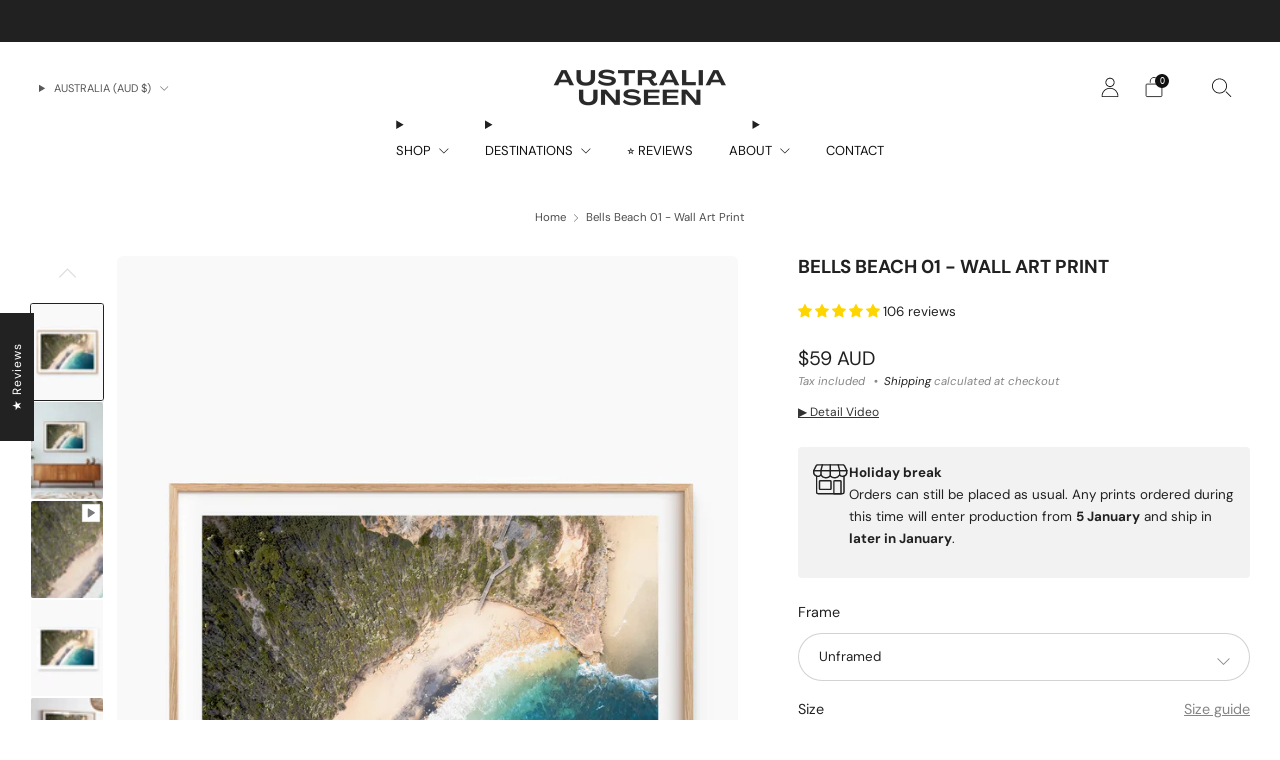

--- FILE ---
content_type: text/html; charset=utf-8
request_url: https://australiaunseen.com/products/bells-beach-01-wall-art-print
body_size: 90490
content:

<!doctype html>
<html class="no-js" lang="en">
  <head>
    <meta charset="utf-8">
    <meta http-equiv="X-UA-Compatible" content="IE=edge,chrome=1">
    <meta
      name="viewport"
      content="width=device-width, initial-scale=1.0, height=device-height, minimum-scale=1.0, maximum-scale=1.0"
    >
    <meta name="theme-color" content="#212121">

    <!-- Network optimisations -->
<link rel="preconnect" href="//cdn.shopify.com" crossorigin>
<link rel="preconnect" href="//fonts.shopifycdn.com" crossorigin>

<link rel="preload" as="style" href="//australiaunseen.com/cdn/shop/t/53/assets/theme-critical.css?v=50193836031920583531767147603"><link rel="preload" href="//australiaunseen.com/cdn/fonts/dm_sans/dmsans_n4.ec80bd4dd7e1a334c969c265873491ae56018d72.woff2" as="font" type="font/woff2" crossorigin>
<link rel="preload" href="//australiaunseen.com/cdn/fonts/dm_sans/dmsans_n7.97e21d81502002291ea1de8aefb79170c6946ce5.woff2" as="font" type="font/woff2" crossorigin>
<link rel="canonical" href="https://australiaunseen.com/products/bells-beach-01-wall-art-print">
      <link rel="shortcut icon" href="//australiaunseen.com/cdn/shop/files/Icon_2.png?crop=center&height=32&v=1760471902&width=32" type="image/png">
    

    <!-- Title and description ================================================== -->
    <title>Bells Beach 01 - Great Ocean Road - Photographic Wall Art Print
&ndash; Australia Unseen</title><meta name="description" content="Bells Beach 01 - Victoria - Original fine art print by Australian photographer Vincent Rommelaere. Specialised in landscape, coastal, urban and aerial artworks. Wall art prints for your home available framed or unframed in Australia, USA, Canada, Europe and the UK. Professionally printed on beautiful museum grade paper designed to last a lifetime."><!-- /snippets/social-meta-tags.liquid -->




<meta property="og:site_name" content="Australia Unseen">
<meta property="og:url" content="https://australiaunseen.com/products/bells-beach-01-wall-art-print">
<meta property="og:title" content="Bells Beach 01 - Great Ocean Road - Photographic Wall Art Print">
<meta property="og:type" content="product">
<meta property="og:description" content="Bells Beach 01 - Victoria - Original fine art print by Australian photographer Vincent Rommelaere. Specialised in landscape, coastal, urban and aerial artworks. Wall art prints for your home available framed or unframed in Australia, USA, Canada, Europe and the UK. Professionally printed on beautiful museum grade paper designed to last a lifetime.">

  <meta property="og:price:amount" content="59">
  <meta property="og:price:currency" content="AUD">

<meta property="og:image" content="http://australiaunseen.com/cdn/shop/files/04-classic-raw-wood_b60030f8-aab0-43c7-a925-5ae8e930846a_1200x1200.jpg?v=1754702376"><meta property="og:image" content="http://australiaunseen.com/cdn/shop/files/02_-_MOCKUP_6_copy_1200x1200.jpg?v=1754702378"><meta property="og:image" content="http://australiaunseen.com/cdn/shop/files/preview_images/20865400a47b4270aa71d1f0981c1d6a.thumbnail.0000000000_1200x1200.jpg?v=1754294857">
<meta property="og:image:secure_url" content="https://australiaunseen.com/cdn/shop/files/04-classic-raw-wood_b60030f8-aab0-43c7-a925-5ae8e930846a_1200x1200.jpg?v=1754702376"><meta property="og:image:secure_url" content="https://australiaunseen.com/cdn/shop/files/02_-_MOCKUP_6_copy_1200x1200.jpg?v=1754702378"><meta property="og:image:secure_url" content="https://australiaunseen.com/cdn/shop/files/preview_images/20865400a47b4270aa71d1f0981c1d6a.thumbnail.0000000000_1200x1200.jpg?v=1754294857">


<meta name="twitter:card" content="summary_large_image">
<meta name="twitter:title" content="Bells Beach 01 - Great Ocean Road - Photographic Wall Art Print">
<meta name="twitter:description" content="Bells Beach 01 - Victoria - Original fine art print by Australian photographer Vincent Rommelaere. Specialised in landscape, coastal, urban and aerial artworks. Wall art prints for your home available framed or unframed in Australia, USA, Canada, Europe and the UK. Professionally printed on beautiful museum grade paper designed to last a lifetime.">
<!-- JS before CSSOM =================================================== -->
    <script type="text/javascript">
      theme = {};
      theme.t = {};
       	theme.t.add_to_cart = 'Add to cart';
         theme.t.sold_out = 'Contact us for a quote';
         theme.t.unavailable = 'Unavailable';
         theme.t.regular_price = 'Regular price';
         theme.t.sale_price = 'Sale price';
         theme.t.qty_notice_in_stock = 'In stock';
         theme.t.qty_notice_low_stock = 'Low stock';
         theme.t.qty_notice_sold_out = 'Out of stock';
         theme.t.qty_notice_number_in_stock_html = '<span>[qty]</span> in stock';
         theme.t.qty_notice_number_low_stock_html = 'Only <span>[qty]</span> in stock';
         theme.t.discount_currency = 'Save [discount]';
         theme.t.discount_percentage = 'Save [discount]%';
         theme.t.discount_text = 'On Sale';
         theme.t.unit_price_label = 'Unit price';
         theme.t.unit_price_separator = 'per';
         theme.t.from_price = 'from';
      	 theme.t.cart_item_singular = 'item';
      	 theme.t.cart_item_plural = 'items';
      	 theme.t.sku = 'SKU';
         theme.money_format = '<span class=money>${{amount_no_decimals}} AUD</span>';
         theme.money_with_currency_format = '<span class=money>${{amount_no_decimals}} AUD</span>';
         theme.money_product_price_format = '<span class=money>${{amount_no_decimals}} AUD</span>';
         theme.money_total_price_format = '<span class=money>${{amount_no_decimals}} AUD</span>';
      theme.map = {};
      theme.cart = {};
      theme.map_settings_url="//australiaunseen.com/cdn/shop/t/53/assets/map_settings.min.js?v=55973849163231613841767147589";
      theme.cart_type = 'modal';
      theme.cart_ajax = true;
      theme.routes = {
      	rootUrl: "/",
      	rootUrlSlash: "/",
      	cartUrl: "/cart",
      	cartAddUrl: "/cart/add",
      	cartChangeUrl: "/cart/change"
      };
      theme.assets = {
      	plyr: "//australiaunseen.com/cdn/shop/t/53/assets/plyr.min.js?v=4209607025050129391767147594",
      	masonry: "//australiaunseen.com/cdn/shop/t/53/assets/masonry.min.js?v=52946867241060388171767147590",
      	
      	fecha: "//australiaunseen.com/cdn/shop/t/53/assets/fecha.min.js?v=77892649025288305351767147583"
      };
    </script>
    
    <style id="fontsupporttest">
      @font-face {
        font-family: 'font';
        src: url('https://');
      }
    </style>
    <script type="text/javascript">
      function supportsFontFace() {
        function blacklist() {
          var match = /(WebKit|windows phone.+trident)\/(\d+)/i.exec(navigator.userAgent);
          return match && parseInt(match[2], 10) < (match[1] == 'WebKit' ? 533 : 6);
        }
        function hasFontFaceSrc() {
          var style = document.getElementById('fontsupporttest');
          var sheet = style.sheet || style.styleSheet;
          var cssText = sheet
            ? sheet.cssRules && sheet.cssRules[0]
              ? sheet.cssRules[0].cssText
              : sheet.cssText || ''
            : '';
          return /src/i.test(cssText);
        }
        return !blacklist() && hasFontFaceSrc();
      }
      document.documentElement.classList.replace('no-js', 'js');
      if (window.matchMedia('(pointer: coarse)').matches) {
        document.documentElement.classList.add('touchevents');
      } else {
        document.documentElement.classList.add('no-touchevents');
      }
      if (supportsFontFace()) {
        document.documentElement.classList.add('fontface');
      }
    </script>
    <script src="//australiaunseen.com/cdn/shop/t/53/assets/jquery.min.js?v=115860211936397945481767147586" defer="defer"></script>
    <script src="//australiaunseen.com/cdn/shop/t/53/assets/vendor.min.js?v=15382173146500450971767147605" defer="defer"></script>

    <!-- CSS ================================================== -->
    





























<style data-shopify>
  :root {
  	--color--brand: #212121;
  	--color--brand-dark: #141414;
  	--color--brand-light: #2e2e2e;

  	--color--accent: #ffd900;
  	--color--accent-dark: #e6c300;

  	--color--link: #6e6e6e;
  	--color--link-dark: #000000;

  	--color--text: #212121;
  	--color--text-light: rgba(33, 33, 33, 0.7);
  	--color--text-lighter: rgba(33, 33, 33, 0.55);
  	--color--text-lightest: rgba(33, 33, 33, 0.2);
  	--color--text-bg: rgba(33, 33, 33, 0.1);
	--color--text-bg-light: rgba(33, 33, 33, 0.05);

  	--color--headings: #212121;
  	--color--alt-text: #8b8b8b;
  	--color--btn: #ffffff;

  	--color--product-bg: rgba(0,0,0,0);
  	--color--product-sale: #C00000;

  	--color--low-stock: #C00000;
  	--color--in-stock: #4A9F53;

  	--color--drawer-bg: #ffffff;

  	--color--bg: #ffffff;
  	--color--bg-alpha: rgba(255, 255, 255, 0.8);
  	--color--bg-light: #ffffff;
  	--color--bg-dark: #f2f2f2;

  	--color--drop-shadow: rgba(0, 0, 0, 0.08);

  	--color--label-brand: rgba(33, 33, 33, 0.8);
  	--color--label-sold_out: rgba(242, 242, 242, 0.8);
  	--color--label-discount: rgba(192, 0, 0, 0.8);
  	--color--label-new: rgba(229, 229, 229, 0.8);
  	--color--label-custom1: rgba(0, 0, 0, 0.8);
  	--color--label-custom2: rgba(229, 229, 229, 0.8);

  	--color--text-label-brand: #FFFFFF;
  	--color--text-label-sold_out: #000000;
  	--color--text-label-discount: #FFFFFF;
  	--color--text-label-new: #000000;
  	--color--text-label-custom_one: #FFFFFF;
  	--color--text-label-custom_two: #000000;

  	--font--size-base: 13.4;
  	--font--line-base: 30;

  	--font--size-h1: 24;
  	--font--size-h2: 19;
  	--font--size-h3: 16;
  	--font--size-h4: 14;
  	--font--size-h5: 12;
  	--font--size-h6: 12;

  	--font--size-grid: 12;
  	--font--size-nav: 13;
  	--font--size-mobile-nav: 13;
  	--font--size-mega-menu: 13;
  	--font--size-product-form-headings: 15;

  	--font--body: "DM Sans", sans-serif;
  	--font--body-style: normal;
    --font--body-weight: 400;

    --font--title: "DM Sans", sans-serif;
  	--font--title-weight: 700;
  	--font--title-style: normal;
  	--font--title-space: 0px;
  	--font--title-transform: uppercase;

  	--font--button: "DM Sans", sans-serif;
  	--font--button-weight: 400;
  	--font--button-style: normal;

  	--font--button-space: 1px;
  	--font--button-transform: none;
  	--font--button-size: 12;
  	--font--button-mobile-size: 12px;

  	--font--nav-spacing: 36px;

  	--radius-button: 30px;
  	--radius-form: 30px;
  	--radius-variant: 15px;
  	--radius-label: 15px;
  	--radius-popup: 12px;
  	--radius-container: 6px;
  	--radius-media: 6px;
  	--radius-header: 12px;
  	--radius-menus: 6px;
  	--radius-mobile-header: 6px;
  	--radius-drawers: 12px;

  	--floating-spacing: 6px;

  	--checkbox-check-invert: 1;

  	--pswp-zoom-icon: url(//australiaunseen.com/cdn/shop/t/53/assets/pswp-zoom-icon.svg?v=67469326774256890881767147598);
  	--pswp-zoom-icon-2x: url(//australiaunseen.com/cdn/shop/t/53/assets/pswp-zoom-icon-2x.svg?v=61739606496987631131767147598);
  	--pswp-zoom-out-icon: url(//australiaunseen.com/cdn/shop/t/53/assets/pswp-zoom-out-icon.svg?v=113437214394839984061767147599);
  	--pswp-zoom-out-icon-2x: url(//australiaunseen.com/cdn/shop/t/53/assets/pswp-zoom-out-icon-2x.svg?v=57085294041578667101767147599);
  }
</style>

    <style>@font-face {
  font-family: "DM Sans";
  font-weight: 400;
  font-style: normal;
  font-display: swap;
  src: url("//australiaunseen.com/cdn/fonts/dm_sans/dmsans_n4.ec80bd4dd7e1a334c969c265873491ae56018d72.woff2") format("woff2"),
       url("//australiaunseen.com/cdn/fonts/dm_sans/dmsans_n4.87bdd914d8a61247b911147ae68e754d695c58a6.woff") format("woff");
}

@font-face {
  font-family: "DM Sans";
  font-weight: 700;
  font-style: normal;
  font-display: swap;
  src: url("//australiaunseen.com/cdn/fonts/dm_sans/dmsans_n7.97e21d81502002291ea1de8aefb79170c6946ce5.woff2") format("woff2"),
       url("//australiaunseen.com/cdn/fonts/dm_sans/dmsans_n7.af5c214f5116410ca1d53a2090665620e78e2e1b.woff") format("woff");
}

@font-face {
  font-family: "DM Sans";
  font-weight: 700;
  font-style: normal;
  font-display: swap;
  src: url("//australiaunseen.com/cdn/fonts/dm_sans/dmsans_n7.97e21d81502002291ea1de8aefb79170c6946ce5.woff2") format("woff2"),
       url("//australiaunseen.com/cdn/fonts/dm_sans/dmsans_n7.af5c214f5116410ca1d53a2090665620e78e2e1b.woff") format("woff");
}

@font-face {
  font-family: "DM Sans";
  font-weight: 400;
  font-style: italic;
  font-display: swap;
  src: url("//australiaunseen.com/cdn/fonts/dm_sans/dmsans_i4.b8fe05e69ee95d5a53155c346957d8cbf5081c1a.woff2") format("woff2"),
       url("//australiaunseen.com/cdn/fonts/dm_sans/dmsans_i4.403fe28ee2ea63e142575c0aa47684d65f8c23a0.woff") format("woff");
}

@font-face {
  font-family: "DM Sans";
  font-weight: 700;
  font-style: italic;
  font-display: swap;
  src: url("//australiaunseen.com/cdn/fonts/dm_sans/dmsans_i7.52b57f7d7342eb7255084623d98ab83fd96e7f9b.woff2") format("woff2"),
       url("//australiaunseen.com/cdn/fonts/dm_sans/dmsans_i7.d5e14ef18a1d4a8ce78a4187580b4eb1759c2eda.woff") format("woff");
}

</style>

<link rel="stylesheet" href="//australiaunseen.com/cdn/shop/t/53/assets/theme-critical.css?v=50193836031920583531767147603">

<link rel="preload" href="//australiaunseen.com/cdn/shop/t/53/assets/theme.css?v=13241339325383475001767148923" as="style" onload="this.onload=null;this.rel='stylesheet'">
<noscript><link rel="stylesheet" href="//australiaunseen.com/cdn/shop/t/53/assets/theme.css?v=13241339325383475001767148923"></noscript>
<script>
	/*! loadCSS rel=preload polyfill. [c]2017 Filament Group, Inc. MIT License */
	(function(w){"use strict";if(!w.loadCSS){w.loadCSS=function(){}}var rp=loadCSS.relpreload={};rp.support=(function(){var ret;try{ret=w.document.createElement("link").relList.supports("preload")}catch(e){ret=false}return function(){return ret}})();rp.bindMediaToggle=function(link){var finalMedia=link.media||"all";function enableStylesheet(){if(link.addEventListener){link.removeEventListener("load",enableStylesheet)}else if(link.attachEvent){link.detachEvent("onload",enableStylesheet)}link.setAttribute("onload",null);link.media=finalMedia}if(link.addEventListener){link.addEventListener("load",enableStylesheet)}else if(link.attachEvent){link.attachEvent("onload",enableStylesheet)}setTimeout(function(){link.rel="stylesheet";link.media="only x"});setTimeout(enableStylesheet,3000)};rp.poly=function(){if(rp.support()){return}var links=w.document.getElementsByTagName("link");for(var i=0;i<links.length;i+=1){var link=links[i];if(link.rel==="preload"&&link.getAttribute("as")==="style"&&!link.getAttribute("data-loadcss")){link.setAttribute("data-loadcss",true);rp.bindMediaToggle(link)}}};if(!rp.support()){rp.poly();var run=w.setInterval(rp.poly,500);if(w.addEventListener){w.addEventListener("load",function(){rp.poly();w.clearInterval(run)})}else if(w.attachEvent){w.attachEvent("onload",function(){rp.poly();w.clearInterval(run)})}}if(typeof exports!=="undefined"){exports.loadCSS=loadCSS}else{w.loadCSS=loadCSS}}(typeof global!=="undefined"?global:this));
</script>

    <!-- JS after CSSOM=================================================== -->
    
    <script type="module">
      import { produce } from "//australiaunseen.com/cdn/shop/t/53/assets/immer.lib.js?v=92186276450340095451767147585";
      import { createStore } from "//australiaunseen.com/cdn/shop/t/53/assets/zustand-vanilla.lib.js?v=93085296086090749921767147605";
      import Cookies from "//australiaunseen.com/cdn/shop/t/53/assets/js-cookie.lib.js?v=114704338990696736151767147587";

      window.theme.lib = {
        Cookies,
      };

      window.theme.cart = {
        functions: {
          produce: produce,
          createStore: createStore,
        },
      };
    </script>
    <script src="//australiaunseen.com/cdn/shop/t/53/assets/cart-store.js?v=169171967427512002621767147581" type="module"></script>
    <script src="//australiaunseen.com/cdn/shop/t/53/assets/quantity-input.js?v=167758851358000206601767147600" type="module"></script>
    <script src="//australiaunseen.com/cdn/shop/t/53/assets/product-form.js?v=166760770228120350161767147595" type="module"></script>
    <script src="//australiaunseen.com/cdn/shop/t/53/assets/cart-link.js?v=32912502300797275901767147580" type="module"></script>
    <script src="//australiaunseen.com/cdn/shop/t/53/assets/cart-components.js?v=170052251167457367751767147579" type="module"></script>
<script src="//australiaunseen.com/cdn/shop/t/53/assets/cart-free-shipping-bar.js?v=133978105289204310221767147580" type="module"></script><script src="//australiaunseen.com/cdn/shop/t/53/assets/product-cards.js?v=131835838701298228361767147595" type="module"></script>

    <script src="//australiaunseen.com/cdn/shop/t/53/assets/theme.min.js?v=98106940372208493591767147604" defer="defer"></script>
    <script src="//australiaunseen.com/cdn/shop/t/53/assets/custom.js?v=32336603875395707211767147582" defer="defer"></script><script src="//australiaunseen.com/cdn/shop/t/53/assets/swatch-colors.js?v=109959587623575824461767147624" defer="defer"></script><script src="//australiaunseen.com/cdn/shop/t/53/assets/details-disclosure.js?v=96430930583685380661767147582" defer="defer"></script>
    <script src="//australiaunseen.com/cdn/shop/t/53/assets/header-details-disclosure.js?v=176612929968137023761767147584" defer="defer"></script>
    <script src="//australiaunseen.com/cdn/shop/t/53/assets/nested-menu.js?v=98653082698297721091767147590" defer="defer"></script>
    <script src="//australiaunseen.com/cdn/shop/t/53/assets/product-interactive-options.js?v=152201463464793350461767147596" type="module"></script>

    

    
    

    <!-- Header hook for plugins ================================================== -->
    <script>window.performance && window.performance.mark && window.performance.mark('shopify.content_for_header.start');</script><meta name="google-site-verification" content="Lp36LSrdjvWUnWUTSLowj-rxJiR3q9euS5vsKBvqUT8">
<meta id="shopify-digital-wallet" name="shopify-digital-wallet" content="/2522382383/digital_wallets/dialog">
<meta name="shopify-checkout-api-token" content="97f54d6e35ba1c9620bbd5bf353816a6">
<meta id="in-context-paypal-metadata" data-shop-id="2522382383" data-venmo-supported="false" data-environment="production" data-locale="en_US" data-paypal-v4="true" data-currency="AUD">
<link rel="alternate" hreflang="x-default" href="https://australiaunseen.com/products/bells-beach-01-wall-art-print">
<link rel="alternate" hreflang="en" href="https://australiaunseen.com/products/bells-beach-01-wall-art-print">
<link rel="alternate" hreflang="en-GB" href="https://australiaunseen.com/en-gb/products/bells-beach-01-wall-art-print">
<link rel="alternate" hreflang="en-NZ" href="https://australiaunseen.com/en-nz/products/bells-beach-01-wall-art-print">
<link rel="alternate" hreflang="en-US" href="https://australiaunseen.com/en-us/products/bells-beach-01-wall-art-print">
<link rel="alternate" type="application/json+oembed" href="https://australiaunseen.com/products/bells-beach-01-wall-art-print.oembed">
<script async="async" src="/checkouts/internal/preloads.js?locale=en-AU"></script>
<link rel="preconnect" href="https://shop.app" crossorigin="anonymous">
<script async="async" src="https://shop.app/checkouts/internal/preloads.js?locale=en-AU&shop_id=2522382383" crossorigin="anonymous"></script>
<script id="apple-pay-shop-capabilities" type="application/json">{"shopId":2522382383,"countryCode":"AU","currencyCode":"AUD","merchantCapabilities":["supports3DS"],"merchantId":"gid:\/\/shopify\/Shop\/2522382383","merchantName":"Australia Unseen","requiredBillingContactFields":["postalAddress","email","phone"],"requiredShippingContactFields":["postalAddress","email","phone"],"shippingType":"shipping","supportedNetworks":["visa","masterCard","amex","jcb"],"total":{"type":"pending","label":"Australia Unseen","amount":"1.00"},"shopifyPaymentsEnabled":true,"supportsSubscriptions":true}</script>
<script id="shopify-features" type="application/json">{"accessToken":"97f54d6e35ba1c9620bbd5bf353816a6","betas":["rich-media-storefront-analytics"],"domain":"australiaunseen.com","predictiveSearch":true,"shopId":2522382383,"locale":"en"}</script>
<script>var Shopify = Shopify || {};
Shopify.shop = "rommelaere.myshopify.com";
Shopify.locale = "en";
Shopify.currency = {"active":"AUD","rate":"1.0"};
Shopify.country = "AU";
Shopify.theme = {"name":"Swym Copy of Creative Oct","id":180758774075,"schema_name":"Creative","schema_version":"9.0.0","theme_store_id":1829,"role":"main"};
Shopify.theme.handle = "null";
Shopify.theme.style = {"id":null,"handle":null};
Shopify.cdnHost = "australiaunseen.com/cdn";
Shopify.routes = Shopify.routes || {};
Shopify.routes.root = "/";</script>
<script type="module">!function(o){(o.Shopify=o.Shopify||{}).modules=!0}(window);</script>
<script>!function(o){function n(){var o=[];function n(){o.push(Array.prototype.slice.apply(arguments))}return n.q=o,n}var t=o.Shopify=o.Shopify||{};t.loadFeatures=n(),t.autoloadFeatures=n()}(window);</script>
<script>
  window.ShopifyPay = window.ShopifyPay || {};
  window.ShopifyPay.apiHost = "shop.app\/pay";
  window.ShopifyPay.redirectState = null;
</script>
<script id="shop-js-analytics" type="application/json">{"pageType":"product"}</script>
<script defer="defer" async type="module" src="//australiaunseen.com/cdn/shopifycloud/shop-js/modules/v2/client.init-shop-cart-sync_BT-GjEfc.en.esm.js"></script>
<script defer="defer" async type="module" src="//australiaunseen.com/cdn/shopifycloud/shop-js/modules/v2/chunk.common_D58fp_Oc.esm.js"></script>
<script defer="defer" async type="module" src="//australiaunseen.com/cdn/shopifycloud/shop-js/modules/v2/chunk.modal_xMitdFEc.esm.js"></script>
<script type="module">
  await import("//australiaunseen.com/cdn/shopifycloud/shop-js/modules/v2/client.init-shop-cart-sync_BT-GjEfc.en.esm.js");
await import("//australiaunseen.com/cdn/shopifycloud/shop-js/modules/v2/chunk.common_D58fp_Oc.esm.js");
await import("//australiaunseen.com/cdn/shopifycloud/shop-js/modules/v2/chunk.modal_xMitdFEc.esm.js");

  window.Shopify.SignInWithShop?.initShopCartSync?.({"fedCMEnabled":true,"windoidEnabled":true});

</script>
<script>
  window.Shopify = window.Shopify || {};
  if (!window.Shopify.featureAssets) window.Shopify.featureAssets = {};
  window.Shopify.featureAssets['shop-js'] = {"shop-cart-sync":["modules/v2/client.shop-cart-sync_DZOKe7Ll.en.esm.js","modules/v2/chunk.common_D58fp_Oc.esm.js","modules/v2/chunk.modal_xMitdFEc.esm.js"],"init-fed-cm":["modules/v2/client.init-fed-cm_B6oLuCjv.en.esm.js","modules/v2/chunk.common_D58fp_Oc.esm.js","modules/v2/chunk.modal_xMitdFEc.esm.js"],"shop-cash-offers":["modules/v2/client.shop-cash-offers_D2sdYoxE.en.esm.js","modules/v2/chunk.common_D58fp_Oc.esm.js","modules/v2/chunk.modal_xMitdFEc.esm.js"],"shop-login-button":["modules/v2/client.shop-login-button_QeVjl5Y3.en.esm.js","modules/v2/chunk.common_D58fp_Oc.esm.js","modules/v2/chunk.modal_xMitdFEc.esm.js"],"pay-button":["modules/v2/client.pay-button_DXTOsIq6.en.esm.js","modules/v2/chunk.common_D58fp_Oc.esm.js","modules/v2/chunk.modal_xMitdFEc.esm.js"],"shop-button":["modules/v2/client.shop-button_DQZHx9pm.en.esm.js","modules/v2/chunk.common_D58fp_Oc.esm.js","modules/v2/chunk.modal_xMitdFEc.esm.js"],"avatar":["modules/v2/client.avatar_BTnouDA3.en.esm.js"],"init-windoid":["modules/v2/client.init-windoid_CR1B-cfM.en.esm.js","modules/v2/chunk.common_D58fp_Oc.esm.js","modules/v2/chunk.modal_xMitdFEc.esm.js"],"init-shop-for-new-customer-accounts":["modules/v2/client.init-shop-for-new-customer-accounts_C_vY_xzh.en.esm.js","modules/v2/client.shop-login-button_QeVjl5Y3.en.esm.js","modules/v2/chunk.common_D58fp_Oc.esm.js","modules/v2/chunk.modal_xMitdFEc.esm.js"],"init-shop-email-lookup-coordinator":["modules/v2/client.init-shop-email-lookup-coordinator_BI7n9ZSv.en.esm.js","modules/v2/chunk.common_D58fp_Oc.esm.js","modules/v2/chunk.modal_xMitdFEc.esm.js"],"init-shop-cart-sync":["modules/v2/client.init-shop-cart-sync_BT-GjEfc.en.esm.js","modules/v2/chunk.common_D58fp_Oc.esm.js","modules/v2/chunk.modal_xMitdFEc.esm.js"],"shop-toast-manager":["modules/v2/client.shop-toast-manager_DiYdP3xc.en.esm.js","modules/v2/chunk.common_D58fp_Oc.esm.js","modules/v2/chunk.modal_xMitdFEc.esm.js"],"init-customer-accounts":["modules/v2/client.init-customer-accounts_D9ZNqS-Q.en.esm.js","modules/v2/client.shop-login-button_QeVjl5Y3.en.esm.js","modules/v2/chunk.common_D58fp_Oc.esm.js","modules/v2/chunk.modal_xMitdFEc.esm.js"],"init-customer-accounts-sign-up":["modules/v2/client.init-customer-accounts-sign-up_iGw4briv.en.esm.js","modules/v2/client.shop-login-button_QeVjl5Y3.en.esm.js","modules/v2/chunk.common_D58fp_Oc.esm.js","modules/v2/chunk.modal_xMitdFEc.esm.js"],"shop-follow-button":["modules/v2/client.shop-follow-button_CqMgW2wH.en.esm.js","modules/v2/chunk.common_D58fp_Oc.esm.js","modules/v2/chunk.modal_xMitdFEc.esm.js"],"checkout-modal":["modules/v2/client.checkout-modal_xHeaAweL.en.esm.js","modules/v2/chunk.common_D58fp_Oc.esm.js","modules/v2/chunk.modal_xMitdFEc.esm.js"],"shop-login":["modules/v2/client.shop-login_D91U-Q7h.en.esm.js","modules/v2/chunk.common_D58fp_Oc.esm.js","modules/v2/chunk.modal_xMitdFEc.esm.js"],"lead-capture":["modules/v2/client.lead-capture_BJmE1dJe.en.esm.js","modules/v2/chunk.common_D58fp_Oc.esm.js","modules/v2/chunk.modal_xMitdFEc.esm.js"],"payment-terms":["modules/v2/client.payment-terms_Ci9AEqFq.en.esm.js","modules/v2/chunk.common_D58fp_Oc.esm.js","modules/v2/chunk.modal_xMitdFEc.esm.js"]};
</script>
<script>(function() {
  var isLoaded = false;
  function asyncLoad() {
    if (isLoaded) return;
    isLoaded = true;
    var urls = ["\/\/cdn.shopify.com\/proxy\/93f131ecdc57ac2678276c16ebfb2091e6156c93bac64ad02059d0cd9bb71c87\/static.cdn.printful.com\/static\/js\/external\/shopify-product-customizer.js?v=0.28\u0026shop=rommelaere.myshopify.com\u0026sp-cache-control=cHVibGljLCBtYXgtYWdlPTkwMA","https:\/\/cdn.nfcube.com\/instafeed-e2c1481fc8c1efabb2cc992f1d53c001.js?shop=rommelaere.myshopify.com"];
    for (var i = 0; i < urls.length; i++) {
      var s = document.createElement('script');
      s.type = 'text/javascript';
      s.async = true;
      s.src = urls[i];
      var x = document.getElementsByTagName('script')[0];
      x.parentNode.insertBefore(s, x);
    }
  };
  if(window.attachEvent) {
    window.attachEvent('onload', asyncLoad);
  } else {
    window.addEventListener('load', asyncLoad, false);
  }
})();</script>
<script id="__st">var __st={"a":2522382383,"offset":39600,"reqid":"87937cfa-a724-4c14-acf0-32d2696cd9c7-1769177034","pageurl":"australiaunseen.com\/products\/bells-beach-01-wall-art-print","u":"6bee7e07d8ab","p":"product","rtyp":"product","rid":6854384320574};</script>
<script>window.ShopifyPaypalV4VisibilityTracking = true;</script>
<script id="captcha-bootstrap">!function(){'use strict';const t='contact',e='account',n='new_comment',o=[[t,t],['blogs',n],['comments',n],[t,'customer']],c=[[e,'customer_login'],[e,'guest_login'],[e,'recover_customer_password'],[e,'create_customer']],r=t=>t.map((([t,e])=>`form[action*='/${t}']:not([data-nocaptcha='true']) input[name='form_type'][value='${e}']`)).join(','),a=t=>()=>t?[...document.querySelectorAll(t)].map((t=>t.form)):[];function s(){const t=[...o],e=r(t);return a(e)}const i='password',u='form_key',d=['recaptcha-v3-token','g-recaptcha-response','h-captcha-response',i],f=()=>{try{return window.sessionStorage}catch{return}},m='__shopify_v',_=t=>t.elements[u];function p(t,e,n=!1){try{const o=window.sessionStorage,c=JSON.parse(o.getItem(e)),{data:r}=function(t){const{data:e,action:n}=t;return t[m]||n?{data:e,action:n}:{data:t,action:n}}(c);for(const[e,n]of Object.entries(r))t.elements[e]&&(t.elements[e].value=n);n&&o.removeItem(e)}catch(o){console.error('form repopulation failed',{error:o})}}const l='form_type',E='cptcha';function T(t){t.dataset[E]=!0}const w=window,h=w.document,L='Shopify',v='ce_forms',y='captcha';let A=!1;((t,e)=>{const n=(g='f06e6c50-85a8-45c8-87d0-21a2b65856fe',I='https://cdn.shopify.com/shopifycloud/storefront-forms-hcaptcha/ce_storefront_forms_captcha_hcaptcha.v1.5.2.iife.js',D={infoText:'Protected by hCaptcha',privacyText:'Privacy',termsText:'Terms'},(t,e,n)=>{const o=w[L][v],c=o.bindForm;if(c)return c(t,g,e,D).then(n);var r;o.q.push([[t,g,e,D],n]),r=I,A||(h.body.append(Object.assign(h.createElement('script'),{id:'captcha-provider',async:!0,src:r})),A=!0)});var g,I,D;w[L]=w[L]||{},w[L][v]=w[L][v]||{},w[L][v].q=[],w[L][y]=w[L][y]||{},w[L][y].protect=function(t,e){n(t,void 0,e),T(t)},Object.freeze(w[L][y]),function(t,e,n,w,h,L){const[v,y,A,g]=function(t,e,n){const i=e?o:[],u=t?c:[],d=[...i,...u],f=r(d),m=r(i),_=r(d.filter((([t,e])=>n.includes(e))));return[a(f),a(m),a(_),s()]}(w,h,L),I=t=>{const e=t.target;return e instanceof HTMLFormElement?e:e&&e.form},D=t=>v().includes(t);t.addEventListener('submit',(t=>{const e=I(t);if(!e)return;const n=D(e)&&!e.dataset.hcaptchaBound&&!e.dataset.recaptchaBound,o=_(e),c=g().includes(e)&&(!o||!o.value);(n||c)&&t.preventDefault(),c&&!n&&(function(t){try{if(!f())return;!function(t){const e=f();if(!e)return;const n=_(t);if(!n)return;const o=n.value;o&&e.removeItem(o)}(t);const e=Array.from(Array(32),(()=>Math.random().toString(36)[2])).join('');!function(t,e){_(t)||t.append(Object.assign(document.createElement('input'),{type:'hidden',name:u})),t.elements[u].value=e}(t,e),function(t,e){const n=f();if(!n)return;const o=[...t.querySelectorAll(`input[type='${i}']`)].map((({name:t})=>t)),c=[...d,...o],r={};for(const[a,s]of new FormData(t).entries())c.includes(a)||(r[a]=s);n.setItem(e,JSON.stringify({[m]:1,action:t.action,data:r}))}(t,e)}catch(e){console.error('failed to persist form',e)}}(e),e.submit())}));const S=(t,e)=>{t&&!t.dataset[E]&&(n(t,e.some((e=>e===t))),T(t))};for(const o of['focusin','change'])t.addEventListener(o,(t=>{const e=I(t);D(e)&&S(e,y())}));const B=e.get('form_key'),M=e.get(l),P=B&&M;t.addEventListener('DOMContentLoaded',(()=>{const t=y();if(P)for(const e of t)e.elements[l].value===M&&p(e,B);[...new Set([...A(),...v().filter((t=>'true'===t.dataset.shopifyCaptcha))])].forEach((e=>S(e,t)))}))}(h,new URLSearchParams(w.location.search),n,t,e,['guest_login'])})(!0,!0)}();</script>
<script integrity="sha256-4kQ18oKyAcykRKYeNunJcIwy7WH5gtpwJnB7kiuLZ1E=" data-source-attribution="shopify.loadfeatures" defer="defer" src="//australiaunseen.com/cdn/shopifycloud/storefront/assets/storefront/load_feature-a0a9edcb.js" crossorigin="anonymous"></script>
<script crossorigin="anonymous" defer="defer" src="//australiaunseen.com/cdn/shopifycloud/storefront/assets/shopify_pay/storefront-65b4c6d7.js?v=20250812"></script>
<script data-source-attribution="shopify.dynamic_checkout.dynamic.init">var Shopify=Shopify||{};Shopify.PaymentButton=Shopify.PaymentButton||{isStorefrontPortableWallets:!0,init:function(){window.Shopify.PaymentButton.init=function(){};var t=document.createElement("script");t.src="https://australiaunseen.com/cdn/shopifycloud/portable-wallets/latest/portable-wallets.en.js",t.type="module",document.head.appendChild(t)}};
</script>
<script data-source-attribution="shopify.dynamic_checkout.buyer_consent">
  function portableWalletsHideBuyerConsent(e){var t=document.getElementById("shopify-buyer-consent"),n=document.getElementById("shopify-subscription-policy-button");t&&n&&(t.classList.add("hidden"),t.setAttribute("aria-hidden","true"),n.removeEventListener("click",e))}function portableWalletsShowBuyerConsent(e){var t=document.getElementById("shopify-buyer-consent"),n=document.getElementById("shopify-subscription-policy-button");t&&n&&(t.classList.remove("hidden"),t.removeAttribute("aria-hidden"),n.addEventListener("click",e))}window.Shopify?.PaymentButton&&(window.Shopify.PaymentButton.hideBuyerConsent=portableWalletsHideBuyerConsent,window.Shopify.PaymentButton.showBuyerConsent=portableWalletsShowBuyerConsent);
</script>
<script data-source-attribution="shopify.dynamic_checkout.cart.bootstrap">document.addEventListener("DOMContentLoaded",(function(){function t(){return document.querySelector("shopify-accelerated-checkout-cart, shopify-accelerated-checkout")}if(t())Shopify.PaymentButton.init();else{new MutationObserver((function(e,n){t()&&(Shopify.PaymentButton.init(),n.disconnect())})).observe(document.body,{childList:!0,subtree:!0})}}));
</script>
<script id='scb4127' type='text/javascript' async='' src='https://australiaunseen.com/cdn/shopifycloud/privacy-banner/storefront-banner.js'></script><link id="shopify-accelerated-checkout-styles" rel="stylesheet" media="screen" href="https://australiaunseen.com/cdn/shopifycloud/portable-wallets/latest/accelerated-checkout-backwards-compat.css" crossorigin="anonymous">
<style id="shopify-accelerated-checkout-cart">
        #shopify-buyer-consent {
  margin-top: 1em;
  display: inline-block;
  width: 100%;
}

#shopify-buyer-consent.hidden {
  display: none;
}

#shopify-subscription-policy-button {
  background: none;
  border: none;
  padding: 0;
  text-decoration: underline;
  font-size: inherit;
  cursor: pointer;
}

#shopify-subscription-policy-button::before {
  box-shadow: none;
}

      </style>

<script>window.performance && window.performance.mark && window.performance.mark('shopify.content_for_header.end');</script>
  <!-- BEGIN app block: shopify://apps/judge-me-reviews/blocks/judgeme_core/61ccd3b1-a9f2-4160-9fe9-4fec8413e5d8 --><!-- Start of Judge.me Core -->






<link rel="dns-prefetch" href="https://cdnwidget.judge.me">
<link rel="dns-prefetch" href="https://cdn.judge.me">
<link rel="dns-prefetch" href="https://cdn1.judge.me">
<link rel="dns-prefetch" href="https://api.judge.me">

<script data-cfasync='false' class='jdgm-settings-script'>window.jdgmSettings={"pagination":5,"disable_web_reviews":false,"badge_no_review_text":"No reviews","badge_n_reviews_text":"{{ n }} review/reviews","badge_star_color":"#FFD500","hide_badge_preview_if_no_reviews":true,"badge_hide_text":false,"enforce_center_preview_badge":false,"widget_title":"Customer Reviews","widget_open_form_text":"Write a review","widget_close_form_text":"Cancel review","widget_refresh_page_text":"Refresh page","widget_summary_text":"Based on {{ number_of_reviews }} review/reviews","widget_no_review_text":"Be the first to write a review","widget_name_field_text":"Display name","widget_verified_name_field_text":"Verified Name (public)","widget_name_placeholder_text":"Display name","widget_required_field_error_text":"This field is required.","widget_email_field_text":"Email address","widget_verified_email_field_text":"Verified Email (private, can not be edited)","widget_email_placeholder_text":"Your email address","widget_email_field_error_text":"Please enter a valid email address.","widget_rating_field_text":"Rating","widget_review_title_field_text":"Review Title","widget_review_title_placeholder_text":"Give your review a title","widget_review_body_field_text":"Review content","widget_review_body_placeholder_text":"Start writing here...","widget_pictures_field_text":"Picture/Video (optional)","widget_submit_review_text":"Submit Review","widget_submit_verified_review_text":"Submit Verified Review","widget_submit_success_msg_with_auto_publish":"Thank you! Please refresh the page in a few moments to see your review. You can remove or edit your review by logging into \u003ca href='https://judge.me/login' target='_blank' rel='nofollow noopener'\u003eJudge.me\u003c/a\u003e","widget_submit_success_msg_no_auto_publish":"Thank you! Your review will be published as soon as it is approved by the shop admin. You can remove or edit your review by logging into \u003ca href='https://judge.me/login' target='_blank' rel='nofollow noopener'\u003eJudge.me\u003c/a\u003e","widget_show_default_reviews_out_of_total_text":"Showing {{ n_reviews_shown }} out of {{ n_reviews }} reviews.","widget_show_all_link_text":"Show all","widget_show_less_link_text":"Show less","widget_author_said_text":"{{ reviewer_name }} said:","widget_days_text":"{{ n }} days ago","widget_weeks_text":"{{ n }} week/weeks ago","widget_months_text":"{{ n }} month/months ago","widget_years_text":"{{ n }} year/years ago","widget_yesterday_text":"Yesterday","widget_today_text":"Today","widget_replied_text":"\u003e\u003e {{ shop_name }} replied:","widget_read_more_text":"Read more","widget_reviewer_name_as_initial":"","widget_rating_filter_color":"#000000","widget_rating_filter_see_all_text":"See all reviews","widget_sorting_most_recent_text":"Most Recent","widget_sorting_highest_rating_text":"Highest Rating","widget_sorting_lowest_rating_text":"Lowest Rating","widget_sorting_with_pictures_text":"Only Pictures","widget_sorting_most_helpful_text":"Most Helpful","widget_open_question_form_text":"Ask a question","widget_reviews_subtab_text":"Reviews","widget_questions_subtab_text":"Questions","widget_question_label_text":"Question","widget_answer_label_text":"Answer","widget_question_placeholder_text":"Write your question here","widget_submit_question_text":"Submit Question","widget_question_submit_success_text":"Thank you for your question! We will notify you once it gets answered.","widget_star_color":"#FFD500","verified_badge_text":"Verified","verified_badge_bg_color":"#000000","verified_badge_text_color":"#fff","verified_badge_placement":"left-of-reviewer-name","widget_review_max_height":"","widget_hide_border":true,"widget_social_share":false,"widget_thumb":false,"widget_review_location_show":false,"widget_location_format":"full_country_name","all_reviews_include_out_of_store_products":true,"all_reviews_out_of_store_text":"(out of store)","all_reviews_pagination":100,"all_reviews_product_name_prefix_text":"about","enable_review_pictures":true,"enable_question_anwser":false,"widget_theme":"leex","review_date_format":"dd/mm/yy","default_sort_method":"most-recent","widget_product_reviews_subtab_text":"Product Reviews","widget_shop_reviews_subtab_text":"Shop Reviews","widget_other_products_reviews_text":"Reviews for other products","widget_store_reviews_subtab_text":"Store reviews","widget_no_store_reviews_text":"This store hasn't received any reviews yet","widget_web_restriction_product_reviews_text":"This product hasn't received any reviews yet","widget_no_items_text":"No items found","widget_show_more_text":"Show more","widget_write_a_store_review_text":"Write a Store Review","widget_other_languages_heading":"Reviews in Other Languages","widget_translate_review_text":"Translate review to {{ language }}","widget_translating_review_text":"Translating...","widget_show_original_translation_text":"Show original ({{ language }})","widget_translate_review_failed_text":"Review couldn't be translated.","widget_translate_review_retry_text":"Retry","widget_translate_review_try_again_later_text":"Try again later","show_product_url_for_grouped_product":false,"widget_sorting_pictures_first_text":"Pictures First","show_pictures_on_all_rev_page_mobile":false,"show_pictures_on_all_rev_page_desktop":false,"floating_tab_hide_mobile_install_preference":false,"floating_tab_button_name":"★ Reviews","floating_tab_title":"Let customers speak for us","floating_tab_button_color":"","floating_tab_button_background_color":"","floating_tab_url":"","floating_tab_url_enabled":false,"floating_tab_tab_style":"text","all_reviews_text_badge_text":"Customers rate us {{ shop.metafields.judgeme.all_reviews_rating | round: 1 }}/5 based on {{ shop.metafields.judgeme.all_reviews_count }} reviews.","all_reviews_text_badge_text_branded_style":"{{ shop.metafields.judgeme.all_reviews_rating | round: 1 }} out of 5 stars based on {{ shop.metafields.judgeme.all_reviews_count }} reviews","is_all_reviews_text_badge_a_link":false,"show_stars_for_all_reviews_text_badge":false,"all_reviews_text_badge_url":"","all_reviews_text_style":"branded","all_reviews_text_color_style":"custom","all_reviews_text_color":"#000000","all_reviews_text_show_jm_brand":true,"featured_carousel_show_header":true,"featured_carousel_title":"Over 12,000 customers and more than 250 five-star reviews","testimonials_carousel_title":"Customers are saying","videos_carousel_title":"Real customer stories","cards_carousel_title":"Customers are saying","featured_carousel_count_text":"{{ n }} reviews","featured_carousel_add_link_to_all_reviews_page":true,"featured_carousel_url":"","featured_carousel_show_images":true,"featured_carousel_autoslide_interval":4,"featured_carousel_arrows_on_the_sides":true,"featured_carousel_height":300,"featured_carousel_width":100,"featured_carousel_image_size":300,"featured_carousel_image_height":250,"featured_carousel_arrow_color":"#000000","verified_count_badge_style":"branded","verified_count_badge_orientation":"horizontal","verified_count_badge_color_style":"judgeme_brand_color","verified_count_badge_color":"#108474","is_verified_count_badge_a_link":false,"verified_count_badge_url":"","verified_count_badge_show_jm_brand":true,"widget_rating_preset_default":5,"widget_first_sub_tab":"product-reviews","widget_show_histogram":true,"widget_histogram_use_custom_color":true,"widget_pagination_use_custom_color":true,"widget_star_use_custom_color":true,"widget_verified_badge_use_custom_color":true,"widget_write_review_use_custom_color":false,"picture_reminder_submit_button":"Upload Pictures","enable_review_videos":true,"mute_video_by_default":true,"widget_sorting_videos_first_text":"Videos First","widget_review_pending_text":"Pending","featured_carousel_items_for_large_screen":4,"social_share_options_order":"Facebook,Twitter","remove_microdata_snippet":true,"disable_json_ld":false,"enable_json_ld_products":false,"preview_badge_show_question_text":false,"preview_badge_no_question_text":"No questions","preview_badge_n_question_text":"{{ number_of_questions }} question/questions","qa_badge_show_icon":false,"qa_badge_position":"same-row","remove_judgeme_branding":true,"widget_add_search_bar":false,"widget_search_bar_placeholder":"Search","widget_sorting_verified_only_text":"Verified only","featured_carousel_theme":"gallery","featured_carousel_show_rating":true,"featured_carousel_show_title":true,"featured_carousel_show_body":true,"featured_carousel_show_date":false,"featured_carousel_show_reviewer":true,"featured_carousel_show_product":true,"featured_carousel_header_background_color":"#108474","featured_carousel_header_text_color":"#ffffff","featured_carousel_name_product_separator":"reviewed","featured_carousel_full_star_background":"#FFE600","featured_carousel_empty_star_background":"#dadada","featured_carousel_vertical_theme_background":"#f9fafb","featured_carousel_verified_badge_enable":false,"featured_carousel_verified_badge_color":"#FFE600","featured_carousel_border_style":"round","featured_carousel_review_line_length_limit":3,"featured_carousel_more_reviews_button_text":"Read more reviews","featured_carousel_view_product_button_text":"View product","all_reviews_page_load_reviews_on":"scroll","all_reviews_page_load_more_text":"Load More Reviews","disable_fb_tab_reviews":false,"enable_ajax_cdn_cache":false,"widget_advanced_speed_features":5,"widget_public_name_text":"displayed publicly like","default_reviewer_name":"John Smith","default_reviewer_name_has_non_latin":true,"widget_reviewer_anonymous":"Anonymous","medals_widget_title":"Judge.me Review Medals","medals_widget_background_color":"#f9fafb","medals_widget_position":"footer_all_pages","medals_widget_border_color":"#f9fafb","medals_widget_verified_text_position":"left","medals_widget_use_monochromatic_version":false,"medals_widget_elements_color":"#108474","show_reviewer_avatar":true,"widget_invalid_yt_video_url_error_text":"Not a YouTube video URL","widget_max_length_field_error_text":"Please enter no more than {0} characters.","widget_show_country_flag":false,"widget_show_collected_via_shop_app":true,"widget_verified_by_shop_badge_style":"light","widget_verified_by_shop_text":"Verified by Shop","widget_show_photo_gallery":true,"widget_load_with_code_splitting":true,"widget_ugc_install_preference":false,"widget_ugc_title":"Made by us, Shared by you","widget_ugc_subtitle":"Tag us to see your picture featured in our page","widget_ugc_arrows_color":"#ffffff","widget_ugc_primary_button_text":"Buy Now","widget_ugc_primary_button_background_color":"#108474","widget_ugc_primary_button_text_color":"#ffffff","widget_ugc_primary_button_border_width":"0","widget_ugc_primary_button_border_style":"none","widget_ugc_primary_button_border_color":"#108474","widget_ugc_primary_button_border_radius":"25","widget_ugc_secondary_button_text":"Load More","widget_ugc_secondary_button_background_color":"#ffffff","widget_ugc_secondary_button_text_color":"#108474","widget_ugc_secondary_button_border_width":"2","widget_ugc_secondary_button_border_style":"solid","widget_ugc_secondary_button_border_color":"#108474","widget_ugc_secondary_button_border_radius":"25","widget_ugc_reviews_button_text":"View Reviews","widget_ugc_reviews_button_background_color":"#ffffff","widget_ugc_reviews_button_text_color":"#108474","widget_ugc_reviews_button_border_width":"2","widget_ugc_reviews_button_border_style":"solid","widget_ugc_reviews_button_border_color":"#108474","widget_ugc_reviews_button_border_radius":"25","widget_ugc_reviews_button_link_to":"judgeme-reviews-page","widget_ugc_show_post_date":true,"widget_ugc_max_width":"800","widget_rating_metafield_value_type":true,"widget_primary_color":"#000000","widget_enable_secondary_color":false,"widget_secondary_color":"#339999","widget_summary_average_rating_text":"{{ average_rating }} out of 5","widget_media_grid_title":"Customer photos \u0026 videos","widget_media_grid_see_more_text":"See more","widget_round_style":true,"widget_show_product_medals":true,"widget_verified_by_judgeme_text":"Verified by Judge.me","widget_show_store_medals":true,"widget_verified_by_judgeme_text_in_store_medals":"Verified by Judge.me and Shop App.","widget_media_field_exceed_quantity_message":"Sorry, we can only accept {{ max_media }} for one review.","widget_media_field_exceed_limit_message":"{{ file_name }} is too large, please select a {{ media_type }} less than {{ size_limit }}MB.","widget_review_submitted_text":"Review Submitted!","widget_question_submitted_text":"Question Submitted!","widget_close_form_text_question":"Cancel","widget_write_your_answer_here_text":"Write your answer here","widget_enabled_branded_link":true,"widget_show_collected_by_judgeme":true,"widget_reviewer_name_color":"","widget_write_review_text_color":"","widget_write_review_bg_color":"","widget_collected_by_judgeme_text":"collected by Judge.me","widget_pagination_type":"standard","widget_load_more_text":"Load More","widget_load_more_color":"#000000","widget_full_review_text":"Full Review","widget_read_more_reviews_text":"Read More Reviews","widget_read_questions_text":"Read Questions","widget_questions_and_answers_text":"Questions \u0026 Answers","widget_verified_by_text":"Verified by","widget_verified_text":"Verified","widget_number_of_reviews_text":"{{ number_of_reviews }} reviews","widget_back_button_text":"Back","widget_next_button_text":"Next","widget_custom_forms_filter_button":"Filters","custom_forms_style":"horizontal","widget_show_review_information":false,"how_reviews_are_collected":"How reviews are collected?","widget_show_review_keywords":false,"widget_gdpr_statement":"How we use your data: We'll only contact you about the review you left, and only if necessary. By submitting your review, you agree to Judge.me's \u003ca href='https://judge.me/terms' target='_blank' rel='nofollow noopener'\u003eterms\u003c/a\u003e, \u003ca href='https://judge.me/privacy' target='_blank' rel='nofollow noopener'\u003eprivacy\u003c/a\u003e and \u003ca href='https://judge.me/content-policy' target='_blank' rel='nofollow noopener'\u003econtent\u003c/a\u003e policies.","widget_multilingual_sorting_enabled":false,"widget_translate_review_content_enabled":false,"widget_translate_review_content_method":"manual","popup_widget_review_selection":"automatically","popup_widget_round_border_style":true,"popup_widget_show_title":true,"popup_widget_show_body":true,"popup_widget_show_reviewer":false,"popup_widget_show_product":true,"popup_widget_show_pictures":true,"popup_widget_use_review_picture":true,"popup_widget_show_on_home_page":false,"popup_widget_show_on_product_page":true,"popup_widget_show_on_collection_page":true,"popup_widget_show_on_cart_page":false,"popup_widget_position":"bottom_left","popup_widget_first_review_delay":5,"popup_widget_duration":5,"popup_widget_interval":5,"popup_widget_review_count":5,"popup_widget_hide_on_mobile":true,"review_snippet_widget_round_border_style":true,"review_snippet_widget_card_color":"#FFFFFF","review_snippet_widget_slider_arrows_background_color":"#FFFFFF","review_snippet_widget_slider_arrows_color":"#000000","review_snippet_widget_star_color":"#FFDB00","show_product_variant":false,"all_reviews_product_variant_label_text":"Variant: ","widget_show_verified_branding":false,"widget_ai_summary_title":"Customers say","widget_ai_summary_disclaimer":"AI-powered review summary based on recent customer reviews","widget_show_ai_summary":false,"widget_show_ai_summary_bg":false,"widget_show_review_title_input":true,"redirect_reviewers_invited_via_email":"review_widget","request_store_review_after_product_review":false,"request_review_other_products_in_order":false,"review_form_color_scheme":"default","review_form_corner_style":"round","review_form_star_color":{},"review_form_text_color":"#333333","review_form_background_color":"#ffffff","review_form_field_background_color":"#fafafa","review_form_button_color":{},"review_form_button_text_color":"#ffffff","review_form_modal_overlay_color":"#000000","review_content_screen_title_text":"How would you rate this product?","review_content_introduction_text":"We would love it if you would share a bit about your experience.","store_review_form_title_text":"How would you rate this store?","store_review_form_introduction_text":"We would love it if you would share a bit about your experience.","show_review_guidance_text":true,"one_star_review_guidance_text":"Poor","five_star_review_guidance_text":"Great","customer_information_screen_title_text":"About you","customer_information_introduction_text":"Please tell us more about you.","custom_questions_screen_title_text":"Your experience in more detail","custom_questions_introduction_text":"Here are a few questions to help us understand more about your experience.","review_submitted_screen_title_text":"Thanks for your review!","review_submitted_screen_thank_you_text":"We are processing it and it will appear on the store soon.","review_submitted_screen_email_verification_text":"Please confirm your email by clicking the link we just sent you. This helps us keep reviews authentic.","review_submitted_request_store_review_text":"Would you like to share your experience of shopping with us?","review_submitted_review_other_products_text":"Would you like to review these products?","store_review_screen_title_text":"Would you like to share your experience of shopping with us?","store_review_introduction_text":"We value your feedback and use it to improve. Please share any thoughts or suggestions you have.","reviewer_media_screen_title_picture_text":"Share a picture","reviewer_media_introduction_picture_text":"Upload a photo to support your review.","reviewer_media_screen_title_video_text":"Share a video","reviewer_media_introduction_video_text":"Upload a video to support your review.","reviewer_media_screen_title_picture_or_video_text":"Share a picture or video","reviewer_media_introduction_picture_or_video_text":"Upload a photo or video to support your review.","reviewer_media_youtube_url_text":"Paste your Youtube URL here","advanced_settings_next_step_button_text":"Next","advanced_settings_close_review_button_text":"Close","modal_write_review_flow":true,"write_review_flow_required_text":"Required","write_review_flow_privacy_message_text":"We respect your privacy.","write_review_flow_anonymous_text":"Post review as anonymous","write_review_flow_visibility_text":"This won't be visible to other customers.","write_review_flow_multiple_selection_help_text":"Select as many as you like","write_review_flow_single_selection_help_text":"Select one option","write_review_flow_required_field_error_text":"This field is required","write_review_flow_invalid_email_error_text":"Please enter a valid email address","write_review_flow_max_length_error_text":"Max. {{ max_length }} characters.","write_review_flow_media_upload_text":"\u003cb\u003eClick to upload\u003c/b\u003e or drag and drop","write_review_flow_gdpr_statement":"We'll only contact you about your review if necessary. By submitting your review, you agree to our \u003ca href='https://judge.me/terms' target='_blank' rel='nofollow noopener'\u003eterms and conditions\u003c/a\u003e and \u003ca href='https://judge.me/privacy' target='_blank' rel='nofollow noopener'\u003eprivacy policy\u003c/a\u003e.","rating_only_reviews_enabled":true,"show_negative_reviews_help_screen":false,"new_review_flow_help_screen_rating_threshold":3,"negative_review_resolution_screen_title_text":"Tell us more","negative_review_resolution_text":"Your experience matters to us. If there were issues with your purchase, we're here to help. Feel free to reach out to us, we'd love the opportunity to make things right.","negative_review_resolution_button_text":"Contact us","negative_review_resolution_proceed_with_review_text":"Leave a review","negative_review_resolution_subject":"Issue with purchase from {{ shop_name }}.{{ order_name }}","preview_badge_collection_page_install_status":false,"widget_review_custom_css":"","preview_badge_custom_css":"","preview_badge_stars_count":"5-stars","featured_carousel_custom_css":"","floating_tab_custom_css":"","all_reviews_widget_custom_css":"","medals_widget_custom_css":"","verified_badge_custom_css":"","all_reviews_text_custom_css":"","transparency_badges_collected_via_store_invite":false,"transparency_badges_from_another_provider":false,"transparency_badges_collected_from_store_visitor":false,"transparency_badges_collected_by_verified_review_provider":false,"transparency_badges_earned_reward":false,"transparency_badges_collected_via_store_invite_text":"Review collected via store invitation","transparency_badges_from_another_provider_text":"Review collected from another provider","transparency_badges_collected_from_store_visitor_text":"Review collected from a store visitor","transparency_badges_written_in_google_text":"Review written in Google","transparency_badges_written_in_etsy_text":"Review written in Etsy","transparency_badges_written_in_shop_app_text":"Review written in Shop App","transparency_badges_earned_reward_text":"Review earned a reward for future purchase","product_review_widget_per_page":10,"widget_store_review_label_text":"Review about the store","checkout_comment_extension_title_on_product_page":"Customer Comments","checkout_comment_extension_num_latest_comment_show":5,"checkout_comment_extension_format":"name_and_timestamp","checkout_comment_customer_name":"last_initial","checkout_comment_comment_notification":true,"preview_badge_collection_page_install_preference":false,"preview_badge_home_page_install_preference":false,"preview_badge_product_page_install_preference":false,"review_widget_install_preference":"","review_carousel_install_preference":false,"floating_reviews_tab_install_preference":"none","verified_reviews_count_badge_install_preference":false,"all_reviews_text_install_preference":false,"review_widget_best_location":false,"judgeme_medals_install_preference":false,"review_widget_revamp_enabled":false,"review_widget_qna_enabled":false,"review_widget_header_theme":"minimal","review_widget_widget_title_enabled":true,"review_widget_header_text_size":"medium","review_widget_header_text_weight":"regular","review_widget_average_rating_style":"compact","review_widget_bar_chart_enabled":true,"review_widget_bar_chart_type":"numbers","review_widget_bar_chart_style":"standard","review_widget_expanded_media_gallery_enabled":false,"review_widget_reviews_section_theme":"standard","review_widget_image_style":"thumbnails","review_widget_review_image_ratio":"square","review_widget_stars_size":"medium","review_widget_verified_badge":"standard_text","review_widget_review_title_text_size":"medium","review_widget_review_text_size":"medium","review_widget_review_text_length":"medium","review_widget_number_of_columns_desktop":3,"review_widget_carousel_transition_speed":5,"review_widget_custom_questions_answers_display":"always","review_widget_button_text_color":"#FFFFFF","review_widget_text_color":"#000000","review_widget_lighter_text_color":"#7B7B7B","review_widget_corner_styling":"soft","review_widget_review_word_singular":"review","review_widget_review_word_plural":"reviews","review_widget_voting_label":"Helpful?","review_widget_shop_reply_label":"Reply from {{ shop_name }}:","review_widget_filters_title":"Filters","qna_widget_question_word_singular":"Question","qna_widget_question_word_plural":"Questions","qna_widget_answer_reply_label":"Answer from {{ answerer_name }}:","qna_content_screen_title_text":"Ask a question about this product","qna_widget_question_required_field_error_text":"Please enter your question.","qna_widget_flow_gdpr_statement":"We'll only contact you about your question if necessary. By submitting your question, you agree to our \u003ca href='https://judge.me/terms' target='_blank' rel='nofollow noopener'\u003eterms and conditions\u003c/a\u003e and \u003ca href='https://judge.me/privacy' target='_blank' rel='nofollow noopener'\u003eprivacy policy\u003c/a\u003e.","qna_widget_question_submitted_text":"Thanks for your question!","qna_widget_close_form_text_question":"Close","qna_widget_question_submit_success_text":"We’ll notify you by email when your question is answered.","all_reviews_widget_v2025_enabled":false,"all_reviews_widget_v2025_header_theme":"default","all_reviews_widget_v2025_widget_title_enabled":true,"all_reviews_widget_v2025_header_text_size":"medium","all_reviews_widget_v2025_header_text_weight":"regular","all_reviews_widget_v2025_average_rating_style":"compact","all_reviews_widget_v2025_bar_chart_enabled":true,"all_reviews_widget_v2025_bar_chart_type":"numbers","all_reviews_widget_v2025_bar_chart_style":"standard","all_reviews_widget_v2025_expanded_media_gallery_enabled":false,"all_reviews_widget_v2025_show_store_medals":true,"all_reviews_widget_v2025_show_photo_gallery":true,"all_reviews_widget_v2025_show_review_keywords":false,"all_reviews_widget_v2025_show_ai_summary":false,"all_reviews_widget_v2025_show_ai_summary_bg":false,"all_reviews_widget_v2025_add_search_bar":false,"all_reviews_widget_v2025_default_sort_method":"most-recent","all_reviews_widget_v2025_reviews_per_page":10,"all_reviews_widget_v2025_reviews_section_theme":"default","all_reviews_widget_v2025_image_style":"thumbnails","all_reviews_widget_v2025_review_image_ratio":"square","all_reviews_widget_v2025_stars_size":"medium","all_reviews_widget_v2025_verified_badge":"bold_badge","all_reviews_widget_v2025_review_title_text_size":"medium","all_reviews_widget_v2025_review_text_size":"medium","all_reviews_widget_v2025_review_text_length":"medium","all_reviews_widget_v2025_number_of_columns_desktop":3,"all_reviews_widget_v2025_carousel_transition_speed":5,"all_reviews_widget_v2025_custom_questions_answers_display":"always","all_reviews_widget_v2025_show_product_variant":false,"all_reviews_widget_v2025_show_reviewer_avatar":true,"all_reviews_widget_v2025_reviewer_name_as_initial":"","all_reviews_widget_v2025_review_location_show":false,"all_reviews_widget_v2025_location_format":"","all_reviews_widget_v2025_show_country_flag":false,"all_reviews_widget_v2025_verified_by_shop_badge_style":"light","all_reviews_widget_v2025_social_share":false,"all_reviews_widget_v2025_social_share_options_order":"Facebook,Twitter,LinkedIn,Pinterest","all_reviews_widget_v2025_pagination_type":"standard","all_reviews_widget_v2025_button_text_color":"#FFFFFF","all_reviews_widget_v2025_text_color":"#000000","all_reviews_widget_v2025_lighter_text_color":"#7B7B7B","all_reviews_widget_v2025_corner_styling":"soft","all_reviews_widget_v2025_title":"Customer reviews","all_reviews_widget_v2025_ai_summary_title":"Customers say about this store","all_reviews_widget_v2025_no_review_text":"Be the first to write a review","platform":"shopify","branding_url":"https://app.judge.me/reviews/stores/australiaunseen.com","branding_text":"Powered by Judge.me","locale":"en","reply_name":"Australia Unseen","widget_version":"3.0","footer":true,"autopublish":true,"review_dates":true,"enable_custom_form":false,"shop_use_review_site":true,"shop_locale":"en","enable_multi_locales_translations":true,"show_review_title_input":true,"review_verification_email_status":"always","can_be_branded":true,"reply_name_text":"Australia Unseen"};</script> <style class='jdgm-settings-style'>.jdgm-xx{left:0}:root{--jdgm-primary-color: #000;--jdgm-secondary-color: rgba(0,0,0,0.1);--jdgm-star-color: #FFD500;--jdgm-write-review-text-color: white;--jdgm-write-review-bg-color: #000000;--jdgm-paginate-color: #000000;--jdgm-border-radius: 10;--jdgm-reviewer-name-color: #000000}.jdgm-histogram__bar-content{background-color:#000000}.jdgm-rev[data-verified-buyer=true] .jdgm-rev__icon.jdgm-rev__icon:after,.jdgm-rev__buyer-badge.jdgm-rev__buyer-badge{color:#fff;background-color:#000000}.jdgm-review-widget--small .jdgm-gallery.jdgm-gallery .jdgm-gallery__thumbnail-link:nth-child(8) .jdgm-gallery__thumbnail-wrapper.jdgm-gallery__thumbnail-wrapper:before{content:"See more"}@media only screen and (min-width: 768px){.jdgm-gallery.jdgm-gallery .jdgm-gallery__thumbnail-link:nth-child(8) .jdgm-gallery__thumbnail-wrapper.jdgm-gallery__thumbnail-wrapper:before{content:"See more"}}.jdgm-preview-badge .jdgm-star.jdgm-star{color:#FFD500}.jdgm-prev-badge[data-average-rating='0.00']{display:none !important}.jdgm-widget.jdgm-all-reviews-widget,.jdgm-widget .jdgm-rev-widg{border:none;padding:0}.jdgm-author-all-initials{display:none !important}.jdgm-author-last-initial{display:none !important}.jdgm-rev-widg__title{visibility:hidden}.jdgm-rev-widg__summary-text{visibility:hidden}.jdgm-prev-badge__text{visibility:hidden}.jdgm-rev__prod-link-prefix:before{content:'about'}.jdgm-rev__variant-label:before{content:'Variant: '}.jdgm-rev__out-of-store-text:before{content:'(out of store)'}@media only screen and (min-width: 768px){.jdgm-rev__pics .jdgm-rev_all-rev-page-picture-separator,.jdgm-rev__pics .jdgm-rev__product-picture{display:none}}@media only screen and (max-width: 768px){.jdgm-rev__pics .jdgm-rev_all-rev-page-picture-separator,.jdgm-rev__pics .jdgm-rev__product-picture{display:none}}.jdgm-preview-badge[data-template="product"]{display:none !important}.jdgm-preview-badge[data-template="collection"]{display:none !important}.jdgm-preview-badge[data-template="index"]{display:none !important}.jdgm-review-widget[data-from-snippet="true"]{display:none !important}.jdgm-verified-count-badget[data-from-snippet="true"]{display:none !important}.jdgm-carousel-wrapper[data-from-snippet="true"]{display:none !important}.jdgm-all-reviews-text[data-from-snippet="true"]{display:none !important}.jdgm-medals-section[data-from-snippet="true"]{display:none !important}.jdgm-ugc-media-wrapper[data-from-snippet="true"]{display:none !important}.jdgm-rev__transparency-badge[data-badge-type="review_collected_via_store_invitation"]{display:none !important}.jdgm-rev__transparency-badge[data-badge-type="review_collected_from_another_provider"]{display:none !important}.jdgm-rev__transparency-badge[data-badge-type="review_collected_from_store_visitor"]{display:none !important}.jdgm-rev__transparency-badge[data-badge-type="review_written_in_etsy"]{display:none !important}.jdgm-rev__transparency-badge[data-badge-type="review_written_in_google_business"]{display:none !important}.jdgm-rev__transparency-badge[data-badge-type="review_written_in_shop_app"]{display:none !important}.jdgm-rev__transparency-badge[data-badge-type="review_earned_for_future_purchase"]{display:none !important}.jdgm-review-snippet-widget .jdgm-rev-snippet-widget__cards-container .jdgm-rev-snippet-card{border-radius:8px;background:#fff}.jdgm-review-snippet-widget .jdgm-rev-snippet-widget__cards-container .jdgm-rev-snippet-card__rev-rating .jdgm-star{color:#FFDB00}.jdgm-review-snippet-widget .jdgm-rev-snippet-widget__prev-btn,.jdgm-review-snippet-widget .jdgm-rev-snippet-widget__next-btn{border-radius:50%;background:#fff}.jdgm-review-snippet-widget .jdgm-rev-snippet-widget__prev-btn>svg,.jdgm-review-snippet-widget .jdgm-rev-snippet-widget__next-btn>svg{fill:#000}.jdgm-full-rev-modal.rev-snippet-widget .jm-mfp-container .jm-mfp-content,.jdgm-full-rev-modal.rev-snippet-widget .jm-mfp-container .jdgm-full-rev__icon,.jdgm-full-rev-modal.rev-snippet-widget .jm-mfp-container .jdgm-full-rev__pic-img,.jdgm-full-rev-modal.rev-snippet-widget .jm-mfp-container .jdgm-full-rev__reply{border-radius:8px}.jdgm-full-rev-modal.rev-snippet-widget .jm-mfp-container .jdgm-full-rev[data-verified-buyer="true"] .jdgm-full-rev__icon::after{border-radius:8px}.jdgm-full-rev-modal.rev-snippet-widget .jm-mfp-container .jdgm-full-rev .jdgm-rev__buyer-badge{border-radius:calc( 8px / 2 )}.jdgm-full-rev-modal.rev-snippet-widget .jm-mfp-container .jdgm-full-rev .jdgm-full-rev__replier::before{content:'Australia Unseen'}.jdgm-full-rev-modal.rev-snippet-widget .jm-mfp-container .jdgm-full-rev .jdgm-full-rev__product-button{border-radius:calc( 8px * 6 )}
</style> <style class='jdgm-settings-style'></style> <script data-cfasync="false" type="text/javascript" async src="https://cdnwidget.judge.me/shopify_v2/leex.js" id="judgeme_widget_leex_js"></script>
<link id="judgeme_widget_leex_css" rel="stylesheet" type="text/css" media="nope!" onload="this.media='all'" href="https://cdnwidget.judge.me/widget_v3/theme/leex.css">

  
  
  
  <style class='jdgm-miracle-styles'>
  @-webkit-keyframes jdgm-spin{0%{-webkit-transform:rotate(0deg);-ms-transform:rotate(0deg);transform:rotate(0deg)}100%{-webkit-transform:rotate(359deg);-ms-transform:rotate(359deg);transform:rotate(359deg)}}@keyframes jdgm-spin{0%{-webkit-transform:rotate(0deg);-ms-transform:rotate(0deg);transform:rotate(0deg)}100%{-webkit-transform:rotate(359deg);-ms-transform:rotate(359deg);transform:rotate(359deg)}}@font-face{font-family:'JudgemeStar';src:url("[data-uri]") format("woff");font-weight:normal;font-style:normal}.jdgm-star{font-family:'JudgemeStar';display:inline !important;text-decoration:none !important;padding:0 4px 0 0 !important;margin:0 !important;font-weight:bold;opacity:1;-webkit-font-smoothing:antialiased;-moz-osx-font-smoothing:grayscale}.jdgm-star:hover{opacity:1}.jdgm-star:last-of-type{padding:0 !important}.jdgm-star.jdgm--on:before{content:"\e000"}.jdgm-star.jdgm--off:before{content:"\e001"}.jdgm-star.jdgm--half:before{content:"\e002"}.jdgm-widget *{margin:0;line-height:1.4;-webkit-box-sizing:border-box;-moz-box-sizing:border-box;box-sizing:border-box;-webkit-overflow-scrolling:touch}.jdgm-hidden{display:none !important;visibility:hidden !important}.jdgm-temp-hidden{display:none}.jdgm-spinner{width:40px;height:40px;margin:auto;border-radius:50%;border-top:2px solid #eee;border-right:2px solid #eee;border-bottom:2px solid #eee;border-left:2px solid #ccc;-webkit-animation:jdgm-spin 0.8s infinite linear;animation:jdgm-spin 0.8s infinite linear}.jdgm-prev-badge{display:block !important}

</style>


  
  
   


<script data-cfasync='false' class='jdgm-script'>
!function(e){window.jdgm=window.jdgm||{},jdgm.CDN_HOST="https://cdnwidget.judge.me/",jdgm.CDN_HOST_ALT="https://cdn2.judge.me/cdn/widget_frontend/",jdgm.API_HOST="https://api.judge.me/",jdgm.CDN_BASE_URL="https://cdn.shopify.com/extensions/019beb2a-7cf9-7238-9765-11a892117c03/judgeme-extensions-316/assets/",
jdgm.docReady=function(d){(e.attachEvent?"complete"===e.readyState:"loading"!==e.readyState)?
setTimeout(d,0):e.addEventListener("DOMContentLoaded",d)},jdgm.loadCSS=function(d,t,o,a){
!o&&jdgm.loadCSS.requestedUrls.indexOf(d)>=0||(jdgm.loadCSS.requestedUrls.push(d),
(a=e.createElement("link")).rel="stylesheet",a.class="jdgm-stylesheet",a.media="nope!",
a.href=d,a.onload=function(){this.media="all",t&&setTimeout(t)},e.body.appendChild(a))},
jdgm.loadCSS.requestedUrls=[],jdgm.loadJS=function(e,d){var t=new XMLHttpRequest;
t.onreadystatechange=function(){4===t.readyState&&(Function(t.response)(),d&&d(t.response))},
t.open("GET",e),t.onerror=function(){if(e.indexOf(jdgm.CDN_HOST)===0&&jdgm.CDN_HOST_ALT!==jdgm.CDN_HOST){var f=e.replace(jdgm.CDN_HOST,jdgm.CDN_HOST_ALT);jdgm.loadJS(f,d)}},t.send()},jdgm.docReady((function(){(window.jdgmLoadCSS||e.querySelectorAll(
".jdgm-widget, .jdgm-all-reviews-page").length>0)&&(jdgmSettings.widget_load_with_code_splitting?
parseFloat(jdgmSettings.widget_version)>=3?jdgm.loadCSS(jdgm.CDN_HOST+"widget_v3/base.css"):
jdgm.loadCSS(jdgm.CDN_HOST+"widget/base.css"):jdgm.loadCSS(jdgm.CDN_HOST+"shopify_v2.css"),
jdgm.loadJS(jdgm.CDN_HOST+"loa"+"der.js"))}))}(document);
</script>
<noscript><link rel="stylesheet" type="text/css" media="all" href="https://cdnwidget.judge.me/shopify_v2.css"></noscript>

<!-- BEGIN app snippet: theme_fix_tags --><script>
  (function() {
    var jdgmThemeFixes = {"168392982843":{"html":"","css":"","js":" var availble;\nvar currentUrl = window.location.href;\nif (currentUrl.indexOf(\"judgeme\") !== -1) {\n    availble =1;\n  }\nfunction checkToken() {\nif(availble == 1)\n{\n    if (window.location.href.indexOf(\"judgeme\") == -1) {\n  window.history.replaceState({path: currentUrl}, '', currentUrl);\n    }\n}\n}\nsetInterval(checkToken, 1);"},"176907714875":{"html":"","css":"","js":""}};
    if (!jdgmThemeFixes) return;
    var thisThemeFix = jdgmThemeFixes[Shopify.theme.id];
    if (!thisThemeFix) return;

    if (thisThemeFix.html) {
      document.addEventListener("DOMContentLoaded", function() {
        var htmlDiv = document.createElement('div');
        htmlDiv.classList.add('jdgm-theme-fix-html');
        htmlDiv.innerHTML = thisThemeFix.html;
        document.body.append(htmlDiv);
      });
    };

    if (thisThemeFix.css) {
      var styleTag = document.createElement('style');
      styleTag.classList.add('jdgm-theme-fix-style');
      styleTag.innerHTML = thisThemeFix.css;
      document.head.append(styleTag);
    };

    if (thisThemeFix.js) {
      var scriptTag = document.createElement('script');
      scriptTag.classList.add('jdgm-theme-fix-script');
      scriptTag.innerHTML = thisThemeFix.js;
      document.head.append(scriptTag);
    };
  })();
</script>
<!-- END app snippet -->
<!-- End of Judge.me Core -->



<!-- END app block --><script src="https://cdn.shopify.com/extensions/019beb2a-7cf9-7238-9765-11a892117c03/judgeme-extensions-316/assets/loader.js" type="text/javascript" defer="defer"></script>
<script src="https://cdn.shopify.com/extensions/5e6bc2c3-a41d-4fbe-950a-4e52c00b7258/forms-2297/assets/shopify-forms-loader.js" type="text/javascript" defer="defer"></script>
<link href="https://monorail-edge.shopifysvc.com" rel="dns-prefetch">
<script>(function(){if ("sendBeacon" in navigator && "performance" in window) {try {var session_token_from_headers = performance.getEntriesByType('navigation')[0].serverTiming.find(x => x.name == '_s').description;} catch {var session_token_from_headers = undefined;}var session_cookie_matches = document.cookie.match(/_shopify_s=([^;]*)/);var session_token_from_cookie = session_cookie_matches && session_cookie_matches.length === 2 ? session_cookie_matches[1] : "";var session_token = session_token_from_headers || session_token_from_cookie || "";function handle_abandonment_event(e) {var entries = performance.getEntries().filter(function(entry) {return /monorail-edge.shopifysvc.com/.test(entry.name);});if (!window.abandonment_tracked && entries.length === 0) {window.abandonment_tracked = true;var currentMs = Date.now();var navigation_start = performance.timing.navigationStart;var payload = {shop_id: 2522382383,url: window.location.href,navigation_start,duration: currentMs - navigation_start,session_token,page_type: "product"};window.navigator.sendBeacon("https://monorail-edge.shopifysvc.com/v1/produce", JSON.stringify({schema_id: "online_store_buyer_site_abandonment/1.1",payload: payload,metadata: {event_created_at_ms: currentMs,event_sent_at_ms: currentMs}}));}}window.addEventListener('pagehide', handle_abandonment_event);}}());</script>
<script id="web-pixels-manager-setup">(function e(e,d,r,n,o){if(void 0===o&&(o={}),!Boolean(null===(a=null===(i=window.Shopify)||void 0===i?void 0:i.analytics)||void 0===a?void 0:a.replayQueue)){var i,a;window.Shopify=window.Shopify||{};var t=window.Shopify;t.analytics=t.analytics||{};var s=t.analytics;s.replayQueue=[],s.publish=function(e,d,r){return s.replayQueue.push([e,d,r]),!0};try{self.performance.mark("wpm:start")}catch(e){}var l=function(){var e={modern:/Edge?\/(1{2}[4-9]|1[2-9]\d|[2-9]\d{2}|\d{4,})\.\d+(\.\d+|)|Firefox\/(1{2}[4-9]|1[2-9]\d|[2-9]\d{2}|\d{4,})\.\d+(\.\d+|)|Chrom(ium|e)\/(9{2}|\d{3,})\.\d+(\.\d+|)|(Maci|X1{2}).+ Version\/(15\.\d+|(1[6-9]|[2-9]\d|\d{3,})\.\d+)([,.]\d+|)( \(\w+\)|)( Mobile\/\w+|) Safari\/|Chrome.+OPR\/(9{2}|\d{3,})\.\d+\.\d+|(CPU[ +]OS|iPhone[ +]OS|CPU[ +]iPhone|CPU IPhone OS|CPU iPad OS)[ +]+(15[._]\d+|(1[6-9]|[2-9]\d|\d{3,})[._]\d+)([._]\d+|)|Android:?[ /-](13[3-9]|1[4-9]\d|[2-9]\d{2}|\d{4,})(\.\d+|)(\.\d+|)|Android.+Firefox\/(13[5-9]|1[4-9]\d|[2-9]\d{2}|\d{4,})\.\d+(\.\d+|)|Android.+Chrom(ium|e)\/(13[3-9]|1[4-9]\d|[2-9]\d{2}|\d{4,})\.\d+(\.\d+|)|SamsungBrowser\/([2-9]\d|\d{3,})\.\d+/,legacy:/Edge?\/(1[6-9]|[2-9]\d|\d{3,})\.\d+(\.\d+|)|Firefox\/(5[4-9]|[6-9]\d|\d{3,})\.\d+(\.\d+|)|Chrom(ium|e)\/(5[1-9]|[6-9]\d|\d{3,})\.\d+(\.\d+|)([\d.]+$|.*Safari\/(?![\d.]+ Edge\/[\d.]+$))|(Maci|X1{2}).+ Version\/(10\.\d+|(1[1-9]|[2-9]\d|\d{3,})\.\d+)([,.]\d+|)( \(\w+\)|)( Mobile\/\w+|) Safari\/|Chrome.+OPR\/(3[89]|[4-9]\d|\d{3,})\.\d+\.\d+|(CPU[ +]OS|iPhone[ +]OS|CPU[ +]iPhone|CPU IPhone OS|CPU iPad OS)[ +]+(10[._]\d+|(1[1-9]|[2-9]\d|\d{3,})[._]\d+)([._]\d+|)|Android:?[ /-](13[3-9]|1[4-9]\d|[2-9]\d{2}|\d{4,})(\.\d+|)(\.\d+|)|Mobile Safari.+OPR\/([89]\d|\d{3,})\.\d+\.\d+|Android.+Firefox\/(13[5-9]|1[4-9]\d|[2-9]\d{2}|\d{4,})\.\d+(\.\d+|)|Android.+Chrom(ium|e)\/(13[3-9]|1[4-9]\d|[2-9]\d{2}|\d{4,})\.\d+(\.\d+|)|Android.+(UC? ?Browser|UCWEB|U3)[ /]?(15\.([5-9]|\d{2,})|(1[6-9]|[2-9]\d|\d{3,})\.\d+)\.\d+|SamsungBrowser\/(5\.\d+|([6-9]|\d{2,})\.\d+)|Android.+MQ{2}Browser\/(14(\.(9|\d{2,})|)|(1[5-9]|[2-9]\d|\d{3,})(\.\d+|))(\.\d+|)|K[Aa][Ii]OS\/(3\.\d+|([4-9]|\d{2,})\.\d+)(\.\d+|)/},d=e.modern,r=e.legacy,n=navigator.userAgent;return n.match(d)?"modern":n.match(r)?"legacy":"unknown"}(),u="modern"===l?"modern":"legacy",c=(null!=n?n:{modern:"",legacy:""})[u],f=function(e){return[e.baseUrl,"/wpm","/b",e.hashVersion,"modern"===e.buildTarget?"m":"l",".js"].join("")}({baseUrl:d,hashVersion:r,buildTarget:u}),m=function(e){var d=e.version,r=e.bundleTarget,n=e.surface,o=e.pageUrl,i=e.monorailEndpoint;return{emit:function(e){var a=e.status,t=e.errorMsg,s=(new Date).getTime(),l=JSON.stringify({metadata:{event_sent_at_ms:s},events:[{schema_id:"web_pixels_manager_load/3.1",payload:{version:d,bundle_target:r,page_url:o,status:a,surface:n,error_msg:t},metadata:{event_created_at_ms:s}}]});if(!i)return console&&console.warn&&console.warn("[Web Pixels Manager] No Monorail endpoint provided, skipping logging."),!1;try{return self.navigator.sendBeacon.bind(self.navigator)(i,l)}catch(e){}var u=new XMLHttpRequest;try{return u.open("POST",i,!0),u.setRequestHeader("Content-Type","text/plain"),u.send(l),!0}catch(e){return console&&console.warn&&console.warn("[Web Pixels Manager] Got an unhandled error while logging to Monorail."),!1}}}}({version:r,bundleTarget:l,surface:e.surface,pageUrl:self.location.href,monorailEndpoint:e.monorailEndpoint});try{o.browserTarget=l,function(e){var d=e.src,r=e.async,n=void 0===r||r,o=e.onload,i=e.onerror,a=e.sri,t=e.scriptDataAttributes,s=void 0===t?{}:t,l=document.createElement("script"),u=document.querySelector("head"),c=document.querySelector("body");if(l.async=n,l.src=d,a&&(l.integrity=a,l.crossOrigin="anonymous"),s)for(var f in s)if(Object.prototype.hasOwnProperty.call(s,f))try{l.dataset[f]=s[f]}catch(e){}if(o&&l.addEventListener("load",o),i&&l.addEventListener("error",i),u)u.appendChild(l);else{if(!c)throw new Error("Did not find a head or body element to append the script");c.appendChild(l)}}({src:f,async:!0,onload:function(){if(!function(){var e,d;return Boolean(null===(d=null===(e=window.Shopify)||void 0===e?void 0:e.analytics)||void 0===d?void 0:d.initialized)}()){var d=window.webPixelsManager.init(e)||void 0;if(d){var r=window.Shopify.analytics;r.replayQueue.forEach((function(e){var r=e[0],n=e[1],o=e[2];d.publishCustomEvent(r,n,o)})),r.replayQueue=[],r.publish=d.publishCustomEvent,r.visitor=d.visitor,r.initialized=!0}}},onerror:function(){return m.emit({status:"failed",errorMsg:"".concat(f," has failed to load")})},sri:function(e){var d=/^sha384-[A-Za-z0-9+/=]+$/;return"string"==typeof e&&d.test(e)}(c)?c:"",scriptDataAttributes:o}),m.emit({status:"loading"})}catch(e){m.emit({status:"failed",errorMsg:(null==e?void 0:e.message)||"Unknown error"})}}})({shopId: 2522382383,storefrontBaseUrl: "https://australiaunseen.com",extensionsBaseUrl: "https://extensions.shopifycdn.com/cdn/shopifycloud/web-pixels-manager",monorailEndpoint: "https://monorail-edge.shopifysvc.com/unstable/produce_batch",surface: "storefront-renderer",enabledBetaFlags: ["2dca8a86"],webPixelsConfigList: [{"id":"1889206587","configuration":"{\"swymApiEndpoint\":\"https:\/\/swymstore-v3starter-01.swymrelay.com\",\"swymTier\":\"v3starter-01\"}","eventPayloadVersion":"v1","runtimeContext":"STRICT","scriptVersion":"5b6f6917e306bc7f24523662663331c0","type":"APP","apiClientId":1350849,"privacyPurposes":["ANALYTICS","MARKETING","PREFERENCES"],"dataSharingAdjustments":{"protectedCustomerApprovalScopes":["read_customer_email","read_customer_name","read_customer_personal_data","read_customer_phone"]}},{"id":"1380778299","configuration":"{\"webPixelName\":\"Judge.me\"}","eventPayloadVersion":"v1","runtimeContext":"STRICT","scriptVersion":"34ad157958823915625854214640f0bf","type":"APP","apiClientId":683015,"privacyPurposes":["ANALYTICS"],"dataSharingAdjustments":{"protectedCustomerApprovalScopes":["read_customer_email","read_customer_name","read_customer_personal_data","read_customer_phone"]}},{"id":"1335623995","configuration":"{\"ti\":\"343195569\",\"endpoint\":\"https:\/\/bat.bing.com\/action\/0\"}","eventPayloadVersion":"v1","runtimeContext":"STRICT","scriptVersion":"5ee93563fe31b11d2d65e2f09a5229dc","type":"APP","apiClientId":2997493,"privacyPurposes":["ANALYTICS","MARKETING","SALE_OF_DATA"],"dataSharingAdjustments":{"protectedCustomerApprovalScopes":["read_customer_personal_data"]}},{"id":"771621179","configuration":"{\"config\":\"{\\\"google_tag_ids\\\":[\\\"AW-630854924\\\",\\\"GT-MBNRB45\\\"],\\\"target_country\\\":\\\"AU\\\",\\\"gtag_events\\\":[{\\\"type\\\":\\\"begin_checkout\\\",\\\"action_label\\\":[\\\"G-FM20Q4JYHL\\\",\\\"AW-630854924\\\/2yaFCOzO9fICEIyq6KwC\\\"]},{\\\"type\\\":\\\"search\\\",\\\"action_label\\\":[\\\"G-FM20Q4JYHL\\\",\\\"AW-630854924\\\/yYCvCO_O9fICEIyq6KwC\\\"]},{\\\"type\\\":\\\"view_item\\\",\\\"action_label\\\":[\\\"G-FM20Q4JYHL\\\",\\\"AW-630854924\\\/_KBsCObO9fICEIyq6KwC\\\",\\\"MC-B6PLXHMQY3\\\"]},{\\\"type\\\":\\\"purchase\\\",\\\"action_label\\\":[\\\"G-FM20Q4JYHL\\\",\\\"AW-630854924\\\/Bx43COPO9fICEIyq6KwC\\\",\\\"MC-B6PLXHMQY3\\\"]},{\\\"type\\\":\\\"page_view\\\",\\\"action_label\\\":[\\\"G-FM20Q4JYHL\\\",\\\"AW-630854924\\\/WwZUCODO9fICEIyq6KwC\\\",\\\"MC-B6PLXHMQY3\\\"]},{\\\"type\\\":\\\"add_payment_info\\\",\\\"action_label\\\":[\\\"G-FM20Q4JYHL\\\",\\\"AW-630854924\\\/0hEhCPLO9fICEIyq6KwC\\\"]},{\\\"type\\\":\\\"add_to_cart\\\",\\\"action_label\\\":[\\\"G-FM20Q4JYHL\\\",\\\"AW-630854924\\\/-UWqCOnO9fICEIyq6KwC\\\"]}],\\\"enable_monitoring_mode\\\":false}\"}","eventPayloadVersion":"v1","runtimeContext":"OPEN","scriptVersion":"b2a88bafab3e21179ed38636efcd8a93","type":"APP","apiClientId":1780363,"privacyPurposes":[],"dataSharingAdjustments":{"protectedCustomerApprovalScopes":["read_customer_address","read_customer_email","read_customer_name","read_customer_personal_data","read_customer_phone"]}},{"id":"421822779","configuration":"{\"pixel_id\":\"304123367040507\",\"pixel_type\":\"facebook_pixel\",\"metaapp_system_user_token\":\"-\"}","eventPayloadVersion":"v1","runtimeContext":"OPEN","scriptVersion":"ca16bc87fe92b6042fbaa3acc2fbdaa6","type":"APP","apiClientId":2329312,"privacyPurposes":["ANALYTICS","MARKETING","SALE_OF_DATA"],"dataSharingAdjustments":{"protectedCustomerApprovalScopes":["read_customer_address","read_customer_email","read_customer_name","read_customer_personal_data","read_customer_phone"]}},{"id":"167412027","configuration":"{\"tagID\":\"2614479222456\"}","eventPayloadVersion":"v1","runtimeContext":"STRICT","scriptVersion":"18031546ee651571ed29edbe71a3550b","type":"APP","apiClientId":3009811,"privacyPurposes":["ANALYTICS","MARKETING","SALE_OF_DATA"],"dataSharingAdjustments":{"protectedCustomerApprovalScopes":["read_customer_address","read_customer_email","read_customer_name","read_customer_personal_data","read_customer_phone"]}},{"id":"shopify-app-pixel","configuration":"{}","eventPayloadVersion":"v1","runtimeContext":"STRICT","scriptVersion":"0450","apiClientId":"shopify-pixel","type":"APP","privacyPurposes":["ANALYTICS","MARKETING"]},{"id":"shopify-custom-pixel","eventPayloadVersion":"v1","runtimeContext":"LAX","scriptVersion":"0450","apiClientId":"shopify-pixel","type":"CUSTOM","privacyPurposes":["ANALYTICS","MARKETING"]}],isMerchantRequest: false,initData: {"shop":{"name":"Australia Unseen","paymentSettings":{"currencyCode":"AUD"},"myshopifyDomain":"rommelaere.myshopify.com","countryCode":"AU","storefrontUrl":"https:\/\/australiaunseen.com"},"customer":null,"cart":null,"checkout":null,"productVariants":[{"price":{"amount":59.0,"currencyCode":"AUD"},"product":{"title":"Bells Beach 01 - Wall Art Print","vendor":"Vincent Rommelaere","id":"6854384320574","untranslatedTitle":"Bells Beach 01 - Wall Art Print","url":"\/products\/bells-beach-01-wall-art-print","type":"Posters, Prints, \u0026 Visual Artwork"},"id":"50227219136827","image":{"src":"\/\/australiaunseen.com\/cdn\/shop\/files\/04-classic-raw-wood_b60030f8-aab0-43c7-a925-5ae8e930846a.jpg?v=1754702376"},"sku":"GOR_001_01_Unframed","title":"Unframed \/ XS","untranslatedTitle":"Unframed \/ XS"},{"price":{"amount":79.0,"currencyCode":"AUD"},"product":{"title":"Bells Beach 01 - Wall Art Print","vendor":"Vincent Rommelaere","id":"6854384320574","untranslatedTitle":"Bells Beach 01 - Wall Art Print","url":"\/products\/bells-beach-01-wall-art-print","type":"Posters, Prints, \u0026 Visual Artwork"},"id":"50227219169595","image":{"src":"\/\/australiaunseen.com\/cdn\/shop\/files\/01-unframed_ba10126c-13dc-43f6-a4da-6c6ccc73689a.jpg?v=1754702429"},"sku":"GOR_001_02_Unframed","title":"Unframed \/ S","untranslatedTitle":"Unframed \/ S"},{"price":{"amount":300.0,"currencyCode":"AUD"},"product":{"title":"Bells Beach 01 - Wall Art Print","vendor":"Vincent Rommelaere","id":"6854384320574","untranslatedTitle":"Bells Beach 01 - Wall Art Print","url":"\/products\/bells-beach-01-wall-art-print","type":"Posters, Prints, \u0026 Visual Artwork"},"id":"47772305490235","image":{"src":"\/\/australiaunseen.com\/cdn\/shop\/files\/01-unframed_ba10126c-13dc-43f6-a4da-6c6ccc73689a.jpg?v=1754702429"},"sku":"GOR_001_03_Unframed","title":"Unframed \/ M","untranslatedTitle":"Unframed \/ M"},{"price":{"amount":450.0,"currencyCode":"AUD"},"product":{"title":"Bells Beach 01 - Wall Art Print","vendor":"Vincent Rommelaere","id":"6854384320574","untranslatedTitle":"Bells Beach 01 - Wall Art Print","url":"\/products\/bells-beach-01-wall-art-print","type":"Posters, Prints, \u0026 Visual Artwork"},"id":"47772305523003","image":{"src":"\/\/australiaunseen.com\/cdn\/shop\/files\/01-unframed_ba10126c-13dc-43f6-a4da-6c6ccc73689a.jpg?v=1754702429"},"sku":"GOR_001_04_Unframed","title":"Unframed \/ L","untranslatedTitle":"Unframed \/ L"},{"price":{"amount":600.0,"currencyCode":"AUD"},"product":{"title":"Bells Beach 01 - Wall Art Print","vendor":"Vincent Rommelaere","id":"6854384320574","untranslatedTitle":"Bells Beach 01 - Wall Art Print","url":"\/products\/bells-beach-01-wall-art-print","type":"Posters, Prints, \u0026 Visual Artwork"},"id":"47872426049851","image":{"src":"\/\/australiaunseen.com\/cdn\/shop\/files\/01-unframed_ba10126c-13dc-43f6-a4da-6c6ccc73689a.jpg?v=1754702429"},"sku":"GOR_001_05_Unframed","title":"Unframed \/ XL","untranslatedTitle":"Unframed \/ XL"},{"price":{"amount":200.0,"currencyCode":"AUD"},"product":{"title":"Bells Beach 01 - Wall Art Print","vendor":"Vincent Rommelaere","id":"6854384320574","untranslatedTitle":"Bells Beach 01 - Wall Art Print","url":"\/products\/bells-beach-01-wall-art-print","type":"Posters, Prints, \u0026 Visual Artwork"},"id":"50227219202363","image":{"src":"\/\/australiaunseen.com\/cdn\/shop\/files\/02-classic-white_1b682f0e-3a4a-41a1-993d-12d16dbbedea.jpg?v=1754702381"},"sku":"GOR_001_01_Classic White","title":"Classic White \/ XS","untranslatedTitle":"Classic White \/ XS"},{"price":{"amount":300.0,"currencyCode":"AUD"},"product":{"title":"Bells Beach 01 - Wall Art Print","vendor":"Vincent Rommelaere","id":"6854384320574","untranslatedTitle":"Bells Beach 01 - Wall Art Print","url":"\/products\/bells-beach-01-wall-art-print","type":"Posters, Prints, \u0026 Visual Artwork"},"id":"50227219235131","image":{"src":"\/\/australiaunseen.com\/cdn\/shop\/files\/02-classic-white_1b682f0e-3a4a-41a1-993d-12d16dbbedea.jpg?v=1754702381"},"sku":"GOR_001_02_Classic White","title":"Classic White \/ S","untranslatedTitle":"Classic White \/ S"},{"price":{"amount":500.0,"currencyCode":"AUD"},"product":{"title":"Bells Beach 01 - Wall Art Print","vendor":"Vincent Rommelaere","id":"6854384320574","untranslatedTitle":"Bells Beach 01 - Wall Art Print","url":"\/products\/bells-beach-01-wall-art-print","type":"Posters, Prints, \u0026 Visual Artwork"},"id":"47772305654075","image":{"src":"\/\/australiaunseen.com\/cdn\/shop\/files\/02-classic-white_1b682f0e-3a4a-41a1-993d-12d16dbbedea.jpg?v=1754702381"},"sku":"GOR_001_03_Classic White","title":"Classic White \/ M","untranslatedTitle":"Classic White \/ M"},{"price":{"amount":800.0,"currencyCode":"AUD"},"product":{"title":"Bells Beach 01 - Wall Art Print","vendor":"Vincent Rommelaere","id":"6854384320574","untranslatedTitle":"Bells Beach 01 - Wall Art Print","url":"\/products\/bells-beach-01-wall-art-print","type":"Posters, Prints, \u0026 Visual Artwork"},"id":"47772305686843","image":{"src":"\/\/australiaunseen.com\/cdn\/shop\/files\/02-classic-white_1b682f0e-3a4a-41a1-993d-12d16dbbedea.jpg?v=1754702381"},"sku":"GOR_001_04_Classic White","title":"Classic White \/ L","untranslatedTitle":"Classic White \/ L"},{"price":{"amount":1100.0,"currencyCode":"AUD"},"product":{"title":"Bells Beach 01 - Wall Art Print","vendor":"Vincent Rommelaere","id":"6854384320574","untranslatedTitle":"Bells Beach 01 - Wall Art Print","url":"\/products\/bells-beach-01-wall-art-print","type":"Posters, Prints, \u0026 Visual Artwork"},"id":"47872426082619","image":{"src":"\/\/australiaunseen.com\/cdn\/shop\/files\/02-classic-white_1b682f0e-3a4a-41a1-993d-12d16dbbedea.jpg?v=1754702381"},"sku":"GOR_001_05_Classic White","title":"Classic White \/ XL","untranslatedTitle":"Classic White \/ XL"},{"price":{"amount":200.0,"currencyCode":"AUD"},"product":{"title":"Bells Beach 01 - Wall Art Print","vendor":"Vincent Rommelaere","id":"6854384320574","untranslatedTitle":"Bells Beach 01 - Wall Art Print","url":"\/products\/bells-beach-01-wall-art-print","type":"Posters, Prints, \u0026 Visual Artwork"},"id":"50227219267899","image":{"src":"\/\/australiaunseen.com\/cdn\/shop\/files\/03-classic-black_9809c0aa-39e7-4a1d-82fa-f38a555b4b59.jpg?v=1754702386"},"sku":"GOR_001_01_Classic Black","title":"Classic Black \/ XS","untranslatedTitle":"Classic Black \/ XS"},{"price":{"amount":300.0,"currencyCode":"AUD"},"product":{"title":"Bells Beach 01 - Wall Art Print","vendor":"Vincent Rommelaere","id":"6854384320574","untranslatedTitle":"Bells Beach 01 - Wall Art Print","url":"\/products\/bells-beach-01-wall-art-print","type":"Posters, Prints, \u0026 Visual Artwork"},"id":"50227219300667","image":{"src":"\/\/australiaunseen.com\/cdn\/shop\/files\/03-classic-black_9809c0aa-39e7-4a1d-82fa-f38a555b4b59.jpg?v=1754702386"},"sku":"GOR_001_02_Classic Black","title":"Classic Black \/ S","untranslatedTitle":"Classic Black \/ S"},{"price":{"amount":500.0,"currencyCode":"AUD"},"product":{"title":"Bells Beach 01 - Wall Art Print","vendor":"Vincent Rommelaere","id":"6854384320574","untranslatedTitle":"Bells Beach 01 - Wall Art Print","url":"\/products\/bells-beach-01-wall-art-print","type":"Posters, Prints, \u0026 Visual Artwork"},"id":"47772305817915","image":{"src":"\/\/australiaunseen.com\/cdn\/shop\/files\/03-classic-black_9809c0aa-39e7-4a1d-82fa-f38a555b4b59.jpg?v=1754702386"},"sku":"GOR_001_03_Classic Black","title":"Classic Black \/ M","untranslatedTitle":"Classic Black \/ M"},{"price":{"amount":800.0,"currencyCode":"AUD"},"product":{"title":"Bells Beach 01 - Wall Art Print","vendor":"Vincent Rommelaere","id":"6854384320574","untranslatedTitle":"Bells Beach 01 - Wall Art Print","url":"\/products\/bells-beach-01-wall-art-print","type":"Posters, Prints, \u0026 Visual Artwork"},"id":"47772305850683","image":{"src":"\/\/australiaunseen.com\/cdn\/shop\/files\/03-classic-black_9809c0aa-39e7-4a1d-82fa-f38a555b4b59.jpg?v=1754702386"},"sku":"GOR_001_04_Classic Black","title":"Classic Black \/ L","untranslatedTitle":"Classic Black \/ L"},{"price":{"amount":1100.0,"currencyCode":"AUD"},"product":{"title":"Bells Beach 01 - Wall Art Print","vendor":"Vincent Rommelaere","id":"6854384320574","untranslatedTitle":"Bells Beach 01 - Wall Art Print","url":"\/products\/bells-beach-01-wall-art-print","type":"Posters, Prints, \u0026 Visual Artwork"},"id":"47872426115387","image":{"src":"\/\/australiaunseen.com\/cdn\/shop\/files\/03-classic-black_9809c0aa-39e7-4a1d-82fa-f38a555b4b59.jpg?v=1754702386"},"sku":"GOR_001_05_Classic Black","title":"Classic Black \/ XL","untranslatedTitle":"Classic Black \/ XL"},{"price":{"amount":200.0,"currencyCode":"AUD"},"product":{"title":"Bells Beach 01 - Wall Art Print","vendor":"Vincent Rommelaere","id":"6854384320574","untranslatedTitle":"Bells Beach 01 - Wall Art Print","url":"\/products\/bells-beach-01-wall-art-print","type":"Posters, Prints, \u0026 Visual Artwork"},"id":"50227219333435","image":{"src":"\/\/australiaunseen.com\/cdn\/shop\/files\/04-classic-raw-wood_b60030f8-aab0-43c7-a925-5ae8e930846a.jpg?v=1754702376"},"sku":"GOR_001_01_Classic Raw Wood","title":"Classic Raw Wood \/ XS","untranslatedTitle":"Classic Raw Wood \/ XS"},{"price":{"amount":300.0,"currencyCode":"AUD"},"product":{"title":"Bells Beach 01 - Wall Art Print","vendor":"Vincent Rommelaere","id":"6854384320574","untranslatedTitle":"Bells Beach 01 - Wall Art Print","url":"\/products\/bells-beach-01-wall-art-print","type":"Posters, Prints, \u0026 Visual Artwork"},"id":"50227219366203","image":{"src":"\/\/australiaunseen.com\/cdn\/shop\/files\/04-classic-raw-wood_b60030f8-aab0-43c7-a925-5ae8e930846a.jpg?v=1754702376"},"sku":"GOR_001_02_Classic Raw Wood","title":"Classic Raw Wood \/ S","untranslatedTitle":"Classic Raw Wood \/ S"},{"price":{"amount":500.0,"currencyCode":"AUD"},"product":{"title":"Bells Beach 01 - Wall Art Print","vendor":"Vincent Rommelaere","id":"6854384320574","untranslatedTitle":"Bells Beach 01 - Wall Art Print","url":"\/products\/bells-beach-01-wall-art-print","type":"Posters, Prints, \u0026 Visual Artwork"},"id":"47772305981755","image":{"src":"\/\/australiaunseen.com\/cdn\/shop\/files\/04-classic-raw-wood_b60030f8-aab0-43c7-a925-5ae8e930846a.jpg?v=1754702376"},"sku":"GOR_001_03_Classic Raw Wood","title":"Classic Raw Wood \/ M","untranslatedTitle":"Classic Raw Wood \/ M"},{"price":{"amount":800.0,"currencyCode":"AUD"},"product":{"title":"Bells Beach 01 - Wall Art Print","vendor":"Vincent Rommelaere","id":"6854384320574","untranslatedTitle":"Bells Beach 01 - Wall Art Print","url":"\/products\/bells-beach-01-wall-art-print","type":"Posters, Prints, \u0026 Visual Artwork"},"id":"47772306014523","image":{"src":"\/\/australiaunseen.com\/cdn\/shop\/files\/04-classic-raw-wood_b60030f8-aab0-43c7-a925-5ae8e930846a.jpg?v=1754702376"},"sku":"GOR_001_04_Classic Raw Wood","title":"Classic Raw Wood \/ L","untranslatedTitle":"Classic Raw Wood \/ L"},{"price":{"amount":1100.0,"currencyCode":"AUD"},"product":{"title":"Bells Beach 01 - Wall Art Print","vendor":"Vincent Rommelaere","id":"6854384320574","untranslatedTitle":"Bells Beach 01 - Wall Art Print","url":"\/products\/bells-beach-01-wall-art-print","type":"Posters, Prints, \u0026 Visual Artwork"},"id":"47872426148155","image":{"src":"\/\/australiaunseen.com\/cdn\/shop\/files\/04-classic-raw-wood_b60030f8-aab0-43c7-a925-5ae8e930846a.jpg?v=1754702376"},"sku":"GOR_001_05_Classic Raw Wood","title":"Classic Raw Wood \/ XL","untranslatedTitle":"Classic Raw Wood \/ XL"},{"price":{"amount":300.0,"currencyCode":"AUD"},"product":{"title":"Bells Beach 01 - Wall Art Print","vendor":"Vincent Rommelaere","id":"6854384320574","untranslatedTitle":"Bells Beach 01 - Wall Art Print","url":"\/products\/bells-beach-01-wall-art-print","type":"Posters, Prints, \u0026 Visual Artwork"},"id":"50227219398971","image":{"src":"\/\/australiaunseen.com\/cdn\/shop\/files\/05-shadowbox-white_66f79fe3-5ba9-4508-b478-8dab38de3760.jpg?v=1754702396"},"sku":"GOR_001_01_ShadowBox White (Australia only)","title":"ShadowBox White (Australia only) \/ XS","untranslatedTitle":"ShadowBox White (Australia only) \/ XS"},{"price":{"amount":450.0,"currencyCode":"AUD"},"product":{"title":"Bells Beach 01 - Wall Art Print","vendor":"Vincent Rommelaere","id":"6854384320574","untranslatedTitle":"Bells Beach 01 - Wall Art Print","url":"\/products\/bells-beach-01-wall-art-print","type":"Posters, Prints, \u0026 Visual Artwork"},"id":"50227219431739","image":{"src":"\/\/australiaunseen.com\/cdn\/shop\/files\/05-shadowbox-white_66f79fe3-5ba9-4508-b478-8dab38de3760.jpg?v=1754702396"},"sku":"GOR_001_02_ShadowBox White (Australia only)","title":"ShadowBox White (Australia only) \/ S","untranslatedTitle":"ShadowBox White (Australia only) \/ S"},{"price":{"amount":700.0,"currencyCode":"AUD"},"product":{"title":"Bells Beach 01 - Wall Art Print","vendor":"Vincent Rommelaere","id":"6854384320574","untranslatedTitle":"Bells Beach 01 - Wall Art Print","url":"\/products\/bells-beach-01-wall-art-print","type":"Posters, Prints, \u0026 Visual Artwork"},"id":"47772306145595","image":{"src":"\/\/australiaunseen.com\/cdn\/shop\/files\/05-shadowbox-white_66f79fe3-5ba9-4508-b478-8dab38de3760.jpg?v=1754702396"},"sku":"GOR_001_03_ShadowBox White (Australia only)","title":"ShadowBox White (Australia only) \/ M","untranslatedTitle":"ShadowBox White (Australia only) \/ M"},{"price":{"amount":1200.0,"currencyCode":"AUD"},"product":{"title":"Bells Beach 01 - Wall Art Print","vendor":"Vincent Rommelaere","id":"6854384320574","untranslatedTitle":"Bells Beach 01 - Wall Art Print","url":"\/products\/bells-beach-01-wall-art-print","type":"Posters, Prints, \u0026 Visual Artwork"},"id":"47772306178363","image":{"src":"\/\/australiaunseen.com\/cdn\/shop\/files\/05-shadowbox-white_66f79fe3-5ba9-4508-b478-8dab38de3760.jpg?v=1754702396"},"sku":"GOR_001_04_ShadowBox White (Australia only)","title":"ShadowBox White (Australia only) \/ L","untranslatedTitle":"ShadowBox White (Australia only) \/ L"},{"price":{"amount":1500.0,"currencyCode":"AUD"},"product":{"title":"Bells Beach 01 - Wall Art Print","vendor":"Vincent Rommelaere","id":"6854384320574","untranslatedTitle":"Bells Beach 01 - Wall Art Print","url":"\/products\/bells-beach-01-wall-art-print","type":"Posters, Prints, \u0026 Visual Artwork"},"id":"47872426180923","image":{"src":"\/\/australiaunseen.com\/cdn\/shop\/files\/05-shadowbox-white_66f79fe3-5ba9-4508-b478-8dab38de3760.jpg?v=1754702396"},"sku":"GOR_001_05_ShadowBox White (Australia only)","title":"ShadowBox White (Australia only) \/ XL","untranslatedTitle":"ShadowBox White (Australia only) \/ XL"},{"price":{"amount":300.0,"currencyCode":"AUD"},"product":{"title":"Bells Beach 01 - Wall Art Print","vendor":"Vincent Rommelaere","id":"6854384320574","untranslatedTitle":"Bells Beach 01 - Wall Art Print","url":"\/products\/bells-beach-01-wall-art-print","type":"Posters, Prints, \u0026 Visual Artwork"},"id":"50227219464507","image":{"src":"\/\/australiaunseen.com\/cdn\/shop\/files\/06-shadowbox-black_5a9e1f06-19a1-4798-80e9-02f7fe2e54da.jpg?v=1754702405"},"sku":"GOR_001_01_ShadowBox Black (Australia only)","title":"ShadowBox Black (Australia only) \/ XS","untranslatedTitle":"ShadowBox Black (Australia only) \/ XS"},{"price":{"amount":450.0,"currencyCode":"AUD"},"product":{"title":"Bells Beach 01 - Wall Art Print","vendor":"Vincent Rommelaere","id":"6854384320574","untranslatedTitle":"Bells Beach 01 - Wall Art Print","url":"\/products\/bells-beach-01-wall-art-print","type":"Posters, Prints, \u0026 Visual Artwork"},"id":"50227219497275","image":{"src":"\/\/australiaunseen.com\/cdn\/shop\/files\/06-shadowbox-black_5a9e1f06-19a1-4798-80e9-02f7fe2e54da.jpg?v=1754702405"},"sku":"GOR_001_02_ShadowBox Black (Australia only)","title":"ShadowBox Black (Australia only) \/ S","untranslatedTitle":"ShadowBox Black (Australia only) \/ S"},{"price":{"amount":700.0,"currencyCode":"AUD"},"product":{"title":"Bells Beach 01 - Wall Art Print","vendor":"Vincent Rommelaere","id":"6854384320574","untranslatedTitle":"Bells Beach 01 - Wall Art Print","url":"\/products\/bells-beach-01-wall-art-print","type":"Posters, Prints, \u0026 Visual Artwork"},"id":"47772306309435","image":{"src":"\/\/australiaunseen.com\/cdn\/shop\/files\/06-shadowbox-black_5a9e1f06-19a1-4798-80e9-02f7fe2e54da.jpg?v=1754702405"},"sku":"GOR_001_03_ShadowBox Black (Australia only)","title":"ShadowBox Black (Australia only) \/ M","untranslatedTitle":"ShadowBox Black (Australia only) \/ M"},{"price":{"amount":1200.0,"currencyCode":"AUD"},"product":{"title":"Bells Beach 01 - Wall Art Print","vendor":"Vincent Rommelaere","id":"6854384320574","untranslatedTitle":"Bells Beach 01 - Wall Art Print","url":"\/products\/bells-beach-01-wall-art-print","type":"Posters, Prints, \u0026 Visual Artwork"},"id":"47772306342203","image":{"src":"\/\/australiaunseen.com\/cdn\/shop\/files\/06-shadowbox-black_5a9e1f06-19a1-4798-80e9-02f7fe2e54da.jpg?v=1754702405"},"sku":"GOR_001_04_ShadowBox Black (Australia only)","title":"ShadowBox Black (Australia only) \/ L","untranslatedTitle":"ShadowBox Black (Australia only) \/ L"},{"price":{"amount":1500.0,"currencyCode":"AUD"},"product":{"title":"Bells Beach 01 - Wall Art Print","vendor":"Vincent Rommelaere","id":"6854384320574","untranslatedTitle":"Bells Beach 01 - Wall Art Print","url":"\/products\/bells-beach-01-wall-art-print","type":"Posters, Prints, \u0026 Visual Artwork"},"id":"47872426213691","image":{"src":"\/\/australiaunseen.com\/cdn\/shop\/files\/06-shadowbox-black_5a9e1f06-19a1-4798-80e9-02f7fe2e54da.jpg?v=1754702405"},"sku":"GOR_001_05_ShadowBox Black (Australia only)","title":"ShadowBox Black (Australia only) \/ XL","untranslatedTitle":"ShadowBox Black (Australia only) \/ XL"},{"price":{"amount":300.0,"currencyCode":"AUD"},"product":{"title":"Bells Beach 01 - Wall Art Print","vendor":"Vincent Rommelaere","id":"6854384320574","untranslatedTitle":"Bells Beach 01 - Wall Art Print","url":"\/products\/bells-beach-01-wall-art-print","type":"Posters, Prints, \u0026 Visual Artwork"},"id":"50227219530043","image":{"src":"\/\/australiaunseen.com\/cdn\/shop\/files\/07-shadowbox-raw-wood_e20adbee-f453-400b-9000-c7b413a72c13.jpg?v=1754702410"},"sku":"GOR_001_01_ShadowBox Raw Wood (Australia only)","title":"ShadowBox Raw Wood (Australia only) \/ XS","untranslatedTitle":"ShadowBox Raw Wood (Australia only) \/ XS"},{"price":{"amount":450.0,"currencyCode":"AUD"},"product":{"title":"Bells Beach 01 - Wall Art Print","vendor":"Vincent Rommelaere","id":"6854384320574","untranslatedTitle":"Bells Beach 01 - Wall Art Print","url":"\/products\/bells-beach-01-wall-art-print","type":"Posters, Prints, \u0026 Visual Artwork"},"id":"50227219562811","image":{"src":"\/\/australiaunseen.com\/cdn\/shop\/files\/07-shadowbox-raw-wood_e20adbee-f453-400b-9000-c7b413a72c13.jpg?v=1754702410"},"sku":"GOR_001_02_ShadowBox Raw Wood (Australia only)","title":"ShadowBox Raw Wood (Australia only) \/ S","untranslatedTitle":"ShadowBox Raw Wood (Australia only) \/ S"},{"price":{"amount":700.0,"currencyCode":"AUD"},"product":{"title":"Bells Beach 01 - Wall Art Print","vendor":"Vincent Rommelaere","id":"6854384320574","untranslatedTitle":"Bells Beach 01 - Wall Art Print","url":"\/products\/bells-beach-01-wall-art-print","type":"Posters, Prints, \u0026 Visual Artwork"},"id":"47772306473275","image":{"src":"\/\/australiaunseen.com\/cdn\/shop\/files\/07-shadowbox-raw-wood_e20adbee-f453-400b-9000-c7b413a72c13.jpg?v=1754702410"},"sku":"GOR_001_03_ShadowBox Raw Wood (Australia only)","title":"ShadowBox Raw Wood (Australia only) \/ M","untranslatedTitle":"ShadowBox Raw Wood (Australia only) \/ M"},{"price":{"amount":1200.0,"currencyCode":"AUD"},"product":{"title":"Bells Beach 01 - Wall Art Print","vendor":"Vincent Rommelaere","id":"6854384320574","untranslatedTitle":"Bells Beach 01 - Wall Art Print","url":"\/products\/bells-beach-01-wall-art-print","type":"Posters, Prints, \u0026 Visual Artwork"},"id":"47772306506043","image":{"src":"\/\/australiaunseen.com\/cdn\/shop\/files\/07-shadowbox-raw-wood_e20adbee-f453-400b-9000-c7b413a72c13.jpg?v=1754702410"},"sku":"GOR_001_04_ShadowBox Raw Wood (Australia only)","title":"ShadowBox Raw Wood (Australia only) \/ L","untranslatedTitle":"ShadowBox Raw Wood (Australia only) \/ L"},{"price":{"amount":1500.0,"currencyCode":"AUD"},"product":{"title":"Bells Beach 01 - Wall Art Print","vendor":"Vincent Rommelaere","id":"6854384320574","untranslatedTitle":"Bells Beach 01 - Wall Art Print","url":"\/products\/bells-beach-01-wall-art-print","type":"Posters, Prints, \u0026 Visual Artwork"},"id":"47872426246459","image":{"src":"\/\/australiaunseen.com\/cdn\/shop\/files\/07-shadowbox-raw-wood_e20adbee-f453-400b-9000-c7b413a72c13.jpg?v=1754702410"},"sku":"GOR_001_05_ShadowBox Raw Wood (Australia only)","title":"ShadowBox Raw Wood (Australia only) \/ XL","untranslatedTitle":"ShadowBox Raw Wood (Australia only) \/ XL"}],"purchasingCompany":null},},"https://australiaunseen.com/cdn","fcfee988w5aeb613cpc8e4bc33m6693e112",{"modern":"","legacy":""},{"shopId":"2522382383","storefrontBaseUrl":"https:\/\/australiaunseen.com","extensionBaseUrl":"https:\/\/extensions.shopifycdn.com\/cdn\/shopifycloud\/web-pixels-manager","surface":"storefront-renderer","enabledBetaFlags":"[\"2dca8a86\"]","isMerchantRequest":"false","hashVersion":"fcfee988w5aeb613cpc8e4bc33m6693e112","publish":"custom","events":"[[\"page_viewed\",{}],[\"product_viewed\",{\"productVariant\":{\"price\":{\"amount\":59.0,\"currencyCode\":\"AUD\"},\"product\":{\"title\":\"Bells Beach 01 - Wall Art Print\",\"vendor\":\"Vincent Rommelaere\",\"id\":\"6854384320574\",\"untranslatedTitle\":\"Bells Beach 01 - Wall Art Print\",\"url\":\"\/products\/bells-beach-01-wall-art-print\",\"type\":\"Posters, Prints, \u0026 Visual Artwork\"},\"id\":\"50227219136827\",\"image\":{\"src\":\"\/\/australiaunseen.com\/cdn\/shop\/files\/04-classic-raw-wood_b60030f8-aab0-43c7-a925-5ae8e930846a.jpg?v=1754702376\"},\"sku\":\"GOR_001_01_Unframed\",\"title\":\"Unframed \/ XS\",\"untranslatedTitle\":\"Unframed \/ XS\"}}]]"});</script><script>
  window.ShopifyAnalytics = window.ShopifyAnalytics || {};
  window.ShopifyAnalytics.meta = window.ShopifyAnalytics.meta || {};
  window.ShopifyAnalytics.meta.currency = 'AUD';
  var meta = {"product":{"id":6854384320574,"gid":"gid:\/\/shopify\/Product\/6854384320574","vendor":"Vincent Rommelaere","type":"Posters, Prints, \u0026 Visual Artwork","handle":"bells-beach-01-wall-art-print","variants":[{"id":50227219136827,"price":5900,"name":"Bells Beach 01 - Wall Art Print - Unframed \/ XS","public_title":"Unframed \/ XS","sku":"GOR_001_01_Unframed"},{"id":50227219169595,"price":7900,"name":"Bells Beach 01 - Wall Art Print - Unframed \/ S","public_title":"Unframed \/ S","sku":"GOR_001_02_Unframed"},{"id":47772305490235,"price":30000,"name":"Bells Beach 01 - Wall Art Print - Unframed \/ M","public_title":"Unframed \/ M","sku":"GOR_001_03_Unframed"},{"id":47772305523003,"price":45000,"name":"Bells Beach 01 - Wall Art Print - Unframed \/ L","public_title":"Unframed \/ L","sku":"GOR_001_04_Unframed"},{"id":47872426049851,"price":60000,"name":"Bells Beach 01 - Wall Art Print - Unframed \/ XL","public_title":"Unframed \/ XL","sku":"GOR_001_05_Unframed"},{"id":50227219202363,"price":20000,"name":"Bells Beach 01 - Wall Art Print - Classic White \/ XS","public_title":"Classic White \/ XS","sku":"GOR_001_01_Classic White"},{"id":50227219235131,"price":30000,"name":"Bells Beach 01 - Wall Art Print - Classic White \/ S","public_title":"Classic White \/ S","sku":"GOR_001_02_Classic White"},{"id":47772305654075,"price":50000,"name":"Bells Beach 01 - Wall Art Print - Classic White \/ M","public_title":"Classic White \/ M","sku":"GOR_001_03_Classic White"},{"id":47772305686843,"price":80000,"name":"Bells Beach 01 - Wall Art Print - Classic White \/ L","public_title":"Classic White \/ L","sku":"GOR_001_04_Classic White"},{"id":47872426082619,"price":110000,"name":"Bells Beach 01 - Wall Art Print - Classic White \/ XL","public_title":"Classic White \/ XL","sku":"GOR_001_05_Classic White"},{"id":50227219267899,"price":20000,"name":"Bells Beach 01 - Wall Art Print - Classic Black \/ XS","public_title":"Classic Black \/ XS","sku":"GOR_001_01_Classic Black"},{"id":50227219300667,"price":30000,"name":"Bells Beach 01 - Wall Art Print - Classic Black \/ S","public_title":"Classic Black \/ S","sku":"GOR_001_02_Classic Black"},{"id":47772305817915,"price":50000,"name":"Bells Beach 01 - Wall Art Print - Classic Black \/ M","public_title":"Classic Black \/ M","sku":"GOR_001_03_Classic Black"},{"id":47772305850683,"price":80000,"name":"Bells Beach 01 - Wall Art Print - Classic Black \/ L","public_title":"Classic Black \/ L","sku":"GOR_001_04_Classic Black"},{"id":47872426115387,"price":110000,"name":"Bells Beach 01 - Wall Art Print - Classic Black \/ XL","public_title":"Classic Black \/ XL","sku":"GOR_001_05_Classic Black"},{"id":50227219333435,"price":20000,"name":"Bells Beach 01 - Wall Art Print - Classic Raw Wood \/ XS","public_title":"Classic Raw Wood \/ XS","sku":"GOR_001_01_Classic Raw Wood"},{"id":50227219366203,"price":30000,"name":"Bells Beach 01 - Wall Art Print - Classic Raw Wood \/ S","public_title":"Classic Raw Wood \/ S","sku":"GOR_001_02_Classic Raw Wood"},{"id":47772305981755,"price":50000,"name":"Bells Beach 01 - Wall Art Print - Classic Raw Wood \/ M","public_title":"Classic Raw Wood \/ M","sku":"GOR_001_03_Classic Raw Wood"},{"id":47772306014523,"price":80000,"name":"Bells Beach 01 - Wall Art Print - Classic Raw Wood \/ L","public_title":"Classic Raw Wood \/ L","sku":"GOR_001_04_Classic Raw Wood"},{"id":47872426148155,"price":110000,"name":"Bells Beach 01 - Wall Art Print - Classic Raw Wood \/ XL","public_title":"Classic Raw Wood \/ XL","sku":"GOR_001_05_Classic Raw Wood"},{"id":50227219398971,"price":30000,"name":"Bells Beach 01 - Wall Art Print - ShadowBox White (Australia only) \/ XS","public_title":"ShadowBox White (Australia only) \/ XS","sku":"GOR_001_01_ShadowBox White (Australia only)"},{"id":50227219431739,"price":45000,"name":"Bells Beach 01 - Wall Art Print - ShadowBox White (Australia only) \/ S","public_title":"ShadowBox White (Australia only) \/ S","sku":"GOR_001_02_ShadowBox White (Australia only)"},{"id":47772306145595,"price":70000,"name":"Bells Beach 01 - Wall Art Print - ShadowBox White (Australia only) \/ M","public_title":"ShadowBox White (Australia only) \/ M","sku":"GOR_001_03_ShadowBox White (Australia only)"},{"id":47772306178363,"price":120000,"name":"Bells Beach 01 - Wall Art Print - ShadowBox White (Australia only) \/ L","public_title":"ShadowBox White (Australia only) \/ L","sku":"GOR_001_04_ShadowBox White (Australia only)"},{"id":47872426180923,"price":150000,"name":"Bells Beach 01 - Wall Art Print - ShadowBox White (Australia only) \/ XL","public_title":"ShadowBox White (Australia only) \/ XL","sku":"GOR_001_05_ShadowBox White (Australia only)"},{"id":50227219464507,"price":30000,"name":"Bells Beach 01 - Wall Art Print - ShadowBox Black (Australia only) \/ XS","public_title":"ShadowBox Black (Australia only) \/ XS","sku":"GOR_001_01_ShadowBox Black (Australia only)"},{"id":50227219497275,"price":45000,"name":"Bells Beach 01 - Wall Art Print - ShadowBox Black (Australia only) \/ S","public_title":"ShadowBox Black (Australia only) \/ S","sku":"GOR_001_02_ShadowBox Black (Australia only)"},{"id":47772306309435,"price":70000,"name":"Bells Beach 01 - Wall Art Print - ShadowBox Black (Australia only) \/ M","public_title":"ShadowBox Black (Australia only) \/ M","sku":"GOR_001_03_ShadowBox Black (Australia only)"},{"id":47772306342203,"price":120000,"name":"Bells Beach 01 - Wall Art Print - ShadowBox Black (Australia only) \/ L","public_title":"ShadowBox Black (Australia only) \/ L","sku":"GOR_001_04_ShadowBox Black (Australia only)"},{"id":47872426213691,"price":150000,"name":"Bells Beach 01 - Wall Art Print - ShadowBox Black (Australia only) \/ XL","public_title":"ShadowBox Black (Australia only) \/ XL","sku":"GOR_001_05_ShadowBox Black (Australia only)"},{"id":50227219530043,"price":30000,"name":"Bells Beach 01 - Wall Art Print - ShadowBox Raw Wood (Australia only) \/ XS","public_title":"ShadowBox Raw Wood (Australia only) \/ XS","sku":"GOR_001_01_ShadowBox Raw Wood (Australia only)"},{"id":50227219562811,"price":45000,"name":"Bells Beach 01 - Wall Art Print - ShadowBox Raw Wood (Australia only) \/ S","public_title":"ShadowBox Raw Wood (Australia only) \/ S","sku":"GOR_001_02_ShadowBox Raw Wood (Australia only)"},{"id":47772306473275,"price":70000,"name":"Bells Beach 01 - Wall Art Print - ShadowBox Raw Wood (Australia only) \/ M","public_title":"ShadowBox Raw Wood (Australia only) \/ M","sku":"GOR_001_03_ShadowBox Raw Wood (Australia only)"},{"id":47772306506043,"price":120000,"name":"Bells Beach 01 - Wall Art Print - ShadowBox Raw Wood (Australia only) \/ L","public_title":"ShadowBox Raw Wood (Australia only) \/ L","sku":"GOR_001_04_ShadowBox Raw Wood (Australia only)"},{"id":47872426246459,"price":150000,"name":"Bells Beach 01 - Wall Art Print - ShadowBox Raw Wood (Australia only) \/ XL","public_title":"ShadowBox Raw Wood (Australia only) \/ XL","sku":"GOR_001_05_ShadowBox Raw Wood (Australia only)"}],"remote":false},"page":{"pageType":"product","resourceType":"product","resourceId":6854384320574,"requestId":"87937cfa-a724-4c14-acf0-32d2696cd9c7-1769177034"}};
  for (var attr in meta) {
    window.ShopifyAnalytics.meta[attr] = meta[attr];
  }
</script>
<script class="analytics">
  (function () {
    var customDocumentWrite = function(content) {
      var jquery = null;

      if (window.jQuery) {
        jquery = window.jQuery;
      } else if (window.Checkout && window.Checkout.$) {
        jquery = window.Checkout.$;
      }

      if (jquery) {
        jquery('body').append(content);
      }
    };

    var hasLoggedConversion = function(token) {
      if (token) {
        return document.cookie.indexOf('loggedConversion=' + token) !== -1;
      }
      return false;
    }

    var setCookieIfConversion = function(token) {
      if (token) {
        var twoMonthsFromNow = new Date(Date.now());
        twoMonthsFromNow.setMonth(twoMonthsFromNow.getMonth() + 2);

        document.cookie = 'loggedConversion=' + token + '; expires=' + twoMonthsFromNow;
      }
    }

    var trekkie = window.ShopifyAnalytics.lib = window.trekkie = window.trekkie || [];
    if (trekkie.integrations) {
      return;
    }
    trekkie.methods = [
      'identify',
      'page',
      'ready',
      'track',
      'trackForm',
      'trackLink'
    ];
    trekkie.factory = function(method) {
      return function() {
        var args = Array.prototype.slice.call(arguments);
        args.unshift(method);
        trekkie.push(args);
        return trekkie;
      };
    };
    for (var i = 0; i < trekkie.methods.length; i++) {
      var key = trekkie.methods[i];
      trekkie[key] = trekkie.factory(key);
    }
    trekkie.load = function(config) {
      trekkie.config = config || {};
      trekkie.config.initialDocumentCookie = document.cookie;
      var first = document.getElementsByTagName('script')[0];
      var script = document.createElement('script');
      script.type = 'text/javascript';
      script.onerror = function(e) {
        var scriptFallback = document.createElement('script');
        scriptFallback.type = 'text/javascript';
        scriptFallback.onerror = function(error) {
                var Monorail = {
      produce: function produce(monorailDomain, schemaId, payload) {
        var currentMs = new Date().getTime();
        var event = {
          schema_id: schemaId,
          payload: payload,
          metadata: {
            event_created_at_ms: currentMs,
            event_sent_at_ms: currentMs
          }
        };
        return Monorail.sendRequest("https://" + monorailDomain + "/v1/produce", JSON.stringify(event));
      },
      sendRequest: function sendRequest(endpointUrl, payload) {
        // Try the sendBeacon API
        if (window && window.navigator && typeof window.navigator.sendBeacon === 'function' && typeof window.Blob === 'function' && !Monorail.isIos12()) {
          var blobData = new window.Blob([payload], {
            type: 'text/plain'
          });

          if (window.navigator.sendBeacon(endpointUrl, blobData)) {
            return true;
          } // sendBeacon was not successful

        } // XHR beacon

        var xhr = new XMLHttpRequest();

        try {
          xhr.open('POST', endpointUrl);
          xhr.setRequestHeader('Content-Type', 'text/plain');
          xhr.send(payload);
        } catch (e) {
          console.log(e);
        }

        return false;
      },
      isIos12: function isIos12() {
        return window.navigator.userAgent.lastIndexOf('iPhone; CPU iPhone OS 12_') !== -1 || window.navigator.userAgent.lastIndexOf('iPad; CPU OS 12_') !== -1;
      }
    };
    Monorail.produce('monorail-edge.shopifysvc.com',
      'trekkie_storefront_load_errors/1.1',
      {shop_id: 2522382383,
      theme_id: 180758774075,
      app_name: "storefront",
      context_url: window.location.href,
      source_url: "//australiaunseen.com/cdn/s/trekkie.storefront.8d95595f799fbf7e1d32231b9a28fd43b70c67d3.min.js"});

        };
        scriptFallback.async = true;
        scriptFallback.src = '//australiaunseen.com/cdn/s/trekkie.storefront.8d95595f799fbf7e1d32231b9a28fd43b70c67d3.min.js';
        first.parentNode.insertBefore(scriptFallback, first);
      };
      script.async = true;
      script.src = '//australiaunseen.com/cdn/s/trekkie.storefront.8d95595f799fbf7e1d32231b9a28fd43b70c67d3.min.js';
      first.parentNode.insertBefore(script, first);
    };
    trekkie.load(
      {"Trekkie":{"appName":"storefront","development":false,"defaultAttributes":{"shopId":2522382383,"isMerchantRequest":null,"themeId":180758774075,"themeCityHash":"6109514811341884117","contentLanguage":"en","currency":"AUD","eventMetadataId":"8104adfe-0985-4fca-a4e8-b287b356fd62"},"isServerSideCookieWritingEnabled":true,"monorailRegion":"shop_domain","enabledBetaFlags":["65f19447"]},"Session Attribution":{},"S2S":{"facebookCapiEnabled":true,"source":"trekkie-storefront-renderer","apiClientId":580111}}
    );

    var loaded = false;
    trekkie.ready(function() {
      if (loaded) return;
      loaded = true;

      window.ShopifyAnalytics.lib = window.trekkie;

      var originalDocumentWrite = document.write;
      document.write = customDocumentWrite;
      try { window.ShopifyAnalytics.merchantGoogleAnalytics.call(this); } catch(error) {};
      document.write = originalDocumentWrite;

      window.ShopifyAnalytics.lib.page(null,{"pageType":"product","resourceType":"product","resourceId":6854384320574,"requestId":"87937cfa-a724-4c14-acf0-32d2696cd9c7-1769177034","shopifyEmitted":true});

      var match = window.location.pathname.match(/checkouts\/(.+)\/(thank_you|post_purchase)/)
      var token = match? match[1]: undefined;
      if (!hasLoggedConversion(token)) {
        setCookieIfConversion(token);
        window.ShopifyAnalytics.lib.track("Viewed Product",{"currency":"AUD","variantId":50227219136827,"productId":6854384320574,"productGid":"gid:\/\/shopify\/Product\/6854384320574","name":"Bells Beach 01 - Wall Art Print - Unframed \/ XS","price":"59.00","sku":"GOR_001_01_Unframed","brand":"Vincent Rommelaere","variant":"Unframed \/ XS","category":"Posters, Prints, \u0026 Visual Artwork","nonInteraction":true,"remote":false},undefined,undefined,{"shopifyEmitted":true});
      window.ShopifyAnalytics.lib.track("monorail:\/\/trekkie_storefront_viewed_product\/1.1",{"currency":"AUD","variantId":50227219136827,"productId":6854384320574,"productGid":"gid:\/\/shopify\/Product\/6854384320574","name":"Bells Beach 01 - Wall Art Print - Unframed \/ XS","price":"59.00","sku":"GOR_001_01_Unframed","brand":"Vincent Rommelaere","variant":"Unframed \/ XS","category":"Posters, Prints, \u0026 Visual Artwork","nonInteraction":true,"remote":false,"referer":"https:\/\/australiaunseen.com\/products\/bells-beach-01-wall-art-print"});
      }
    });


        var eventsListenerScript = document.createElement('script');
        eventsListenerScript.async = true;
        eventsListenerScript.src = "//australiaunseen.com/cdn/shopifycloud/storefront/assets/shop_events_listener-3da45d37.js";
        document.getElementsByTagName('head')[0].appendChild(eventsListenerScript);

})();</script>
  <script>
  if (!window.ga || (window.ga && typeof window.ga !== 'function')) {
    window.ga = function ga() {
      (window.ga.q = window.ga.q || []).push(arguments);
      if (window.Shopify && window.Shopify.analytics && typeof window.Shopify.analytics.publish === 'function') {
        window.Shopify.analytics.publish("ga_stub_called", {}, {sendTo: "google_osp_migration"});
      }
      console.error("Shopify's Google Analytics stub called with:", Array.from(arguments), "\nSee https://help.shopify.com/manual/promoting-marketing/pixels/pixel-migration#google for more information.");
    };
    if (window.Shopify && window.Shopify.analytics && typeof window.Shopify.analytics.publish === 'function') {
      window.Shopify.analytics.publish("ga_stub_initialized", {}, {sendTo: "google_osp_migration"});
    }
  }
</script>
<script
  defer
  src="https://australiaunseen.com/cdn/shopifycloud/perf-kit/shopify-perf-kit-3.0.4.min.js"
  data-application="storefront-renderer"
  data-shop-id="2522382383"
  data-render-region="gcp-us-central1"
  data-page-type="product"
  data-theme-instance-id="180758774075"
  data-theme-name="Creative"
  data-theme-version="9.0.0"
  data-monorail-region="shop_domain"
  data-resource-timing-sampling-rate="10"
  data-shs="true"
  data-shs-beacon="true"
  data-shs-export-with-fetch="true"
  data-shs-logs-sample-rate="1"
  data-shs-beacon-endpoint="https://australiaunseen.com/api/collect"
></script>
</head>

  <body
    id="bells-beach-01-great-ocean-road-photographic-wall-art-print"
    class="template-product"
    data-anim-load="false"
    data-anim-interval-style="fade_down"
    data-anim-zoom="false"
    data-anim-interval="true"
    data-editor-mode="false"
    data-quick-shop-show-cart="true"
    data-floating-header="true"
    data-floating-mobile-header="true"
    data-floating-drawers="true"
  ><script type="text/javascript">
      //loading class for animations
      document.body.className += ' ' + 'js-theme-loading';
      setTimeout(function () {
        document.body.className = document.body.className.replace('js-theme-loading', 'js-theme-loaded');
      }, 300);
    </script>

    
    <script type="application/json" id="cart-data">
      {"note":null,"attributes":{},"original_total_price":0,"total_price":0,"total_discount":0,"total_weight":0.0,"item_count":0,"items":[],"requires_shipping":false,"currency":"AUD","items_subtotal_price":0,"cart_level_discount_applications":[],"checkout_charge_amount":0}
    </script>
<div id="cart-templates" style="display: none"><template id="template-cart-item-property">
      
<div class="cart-item__meta-inline">
  <property-name class="cart-item__meta"></property-name>:
  <property-value class="cart-item__meta"></property-value>
</div>

    </template>
    <template id="template-price">
      
<div class="price "><span class="money"><money-amount></money-amount></span></div>

    </template>
    <template id="template-discount-item">
      <span class="discount__icon">
  <svg class="icon icon--label" width="14" height="14" viewBox="0 0 14 14" fill="none" xmlns="http://www.w3.org/2000/svg">
    <path d="M4 5C3.73478 5 3.48043 4.89464 3.29289 4.70711C3.10536 4.51957 3 4.26522 3 4C3 3.73478 3.10536 3.48043 3.29289 3.29289C3.48043 3.10536 3.73478 3 4 3C4.26522 3 4.51957 3.10536 4.70711 3.29289C4.89464 3.48043 5 3.73478 5 4C5 4.26522 4.89464 4.51957 4.70711 4.70711C4.51957 4.89464 4.26522 5 4 5Z" fill="currentColor"/>
    <path fill-rule="evenodd" clip-rule="evenodd" d="M5.72399 0.5C6.22833 0.500047 6.72748 0.601828 7.19158 0.799254C7.65567 0.996679 8.07517 1.28569 8.42499 1.649L12.679 6.066C13.1787 6.58484 13.4549 7.27904 13.4481 7.99936C13.4414 8.71967 13.1523 9.40859 12.643 9.918L9.74499 12.816C9.28191 13.2791 8.6556 13.542 8.00073 13.5482C7.34585 13.5543 6.71471 13.3033 6.24299 12.849L1.49599 8.278C1.18107 7.97483 0.930541 7.61125 0.759404 7.20901C0.588267 6.80677 0.500034 6.37413 0.499986 5.937V3.75C0.499986 2.88805 0.842396 2.0614 1.45189 1.4519C2.06138 0.84241 2.88803 0.5 3.74999 0.5H5.72399ZM7.34399 2.69C7.13422 2.47198 6.88264 2.2985 6.60429 2.17995C6.32594 2.06139 6.02653 2.00019 5.72399 2H3.74999C2.78399 2 1.99999 2.784 1.99999 3.75V5.937C1.99999 6.412 2.19399 6.867 2.53599 7.197L7.28299 11.769C7.47179 11.9507 7.72435 12.051 7.98635 12.0484C8.24835 12.0457 8.49885 11.9404 8.68399 11.755L11.582 8.857C11.8132 8.62544 11.9443 8.31246 11.9473 7.98527C11.9503 7.65807 11.8249 7.34275 11.598 7.107L7.34499 2.689L7.34399 2.69Z" fill="currentColor"/>
  </svg>
</span>
<discount-title class="discount__title"></discount-title>
<span class="discount__amount"><span class="money"><discount-amount></discount-amount></span></span>

    </template>
    <template id="template-empty-cart">
      <cart-empty>
  <div class="cart-empty">

    <p class="cart-empty__title">Your cart is currently empty</p>
    <a href="/" class="c-btn c-btn--primary c-btn--wide">Shop now</a>
  </div>
</cart-empty>

    </template>
    <template id="template-spinner">
      <div class="theme-spinner " >
  <div class="theme-spinner__border"></div>
  <div class="theme-spinner__border"></div>
  <div class="theme-spinner__border"></div>
  <div class="theme-spinner__border"></div>
</div>

    </template>
      <template id="template-cart-gift-wrapping-message">
    <cart-gift-wrapping-message class="gift-wrapping-message"><accordion-group>
  <details id="cart-gift-wrapping-message">
    <summary>
      <summary-content><label for="CartGiftWrappingMessage" class="gift-wrapping-message__label">
      <div class="gift-wrapping-message__icon">
        <svg class="icon icon--label" viewBox="0 0 20 20" xmlns="http://www.w3.org/2000/svg">
          <path d="M14.666 3.603a.5.5 0 0 1 .707 0l1.06 1.061a.5.5 0 0 1 0 .707l-.957.957-1.767-1.767.957-.958Z" fill="currentColor"/>
          <path d="m13.002 5.268 1.767 1.767-3.83 3.831a2 2 0 0 1-1.348.585l-.772.025a.25.25 0 0 1-.258-.258l.025-.772a2 2 0 0 1 .585-1.348l3.83-3.83Z" fill="currentColor"/>
          <path d="M5 7.25a2.25 2.25 0 0 1 2.25-2.25h1.83a.75.75 0 1 0 0-1.5h-1.83a3.75 3.75 0 0 0-3.75 3.75v5.5a3.75 3.75 0 0 0 3.75 3.75h5.5a3.75 3.75 0 0 0 3.75-3.75v-1.83a.75.75 0 0 0-1.5 0v1.83a2.25 2.25 0 0 1-2.25 2.25h-5.5a2.25 2.25 0 0 1-2.25-2.25v-5.5Z" fill="currentColor"/>
        </svg>
      </div>
      <span>Gift message</span>
    </label></summary-content>
      <summary-icon>
        <i class="icon icon--plus" aria-hidden="true"></i>
      </summary-icon>
    </summary>
    <details-content><cart-textarea class="gift-wrapping-message__content">
  <textarea name="attributes[gift-wrapping-message]" class="gift-wrapping-message__input input-full" id="CartGiftWrappingMessage"></textarea>
  <cart-textarea-status></cart-textarea-status>
</cart-textarea>
</details-content>
  </details>
</accordion-group>
</cart-gift-wrapping-message>

  </template><template id="template-spinner">
    <theme-spinner class="theme-spinner " >
  <div class="theme-spinner__border"></div>
  <div class="theme-spinner__border"></div>
  <div class="theme-spinner__border"></div>
  <div class="theme-spinner__border"></div>
</theme-spinner>

  </template>
  <template id="template-cart-item-meta">
    <property-value class="cart-item__meta"></property-value>

  </template>
  <template id="template-unit-price">
    
<span class="unit-price">
Unit price:&nbsp;<unit-price class="money"></unit-price><span aria-hidden="true">/</span><span class="u-hidden-visually">per&nbsp;</span><base-unit></base-unit>
</span>

  </template>
</div>


    <a class="skip-to-content-link" href="#main">Skip to content</a>

    <div class="page-transition"></div>

    <div class="page-container">
      <script>
  theme.setHeaderHeightVars = () => {
    const headerSection = document.querySelector('.js-section__header');
    const header = document.querySelector('.js-header');
    const announcement = document.querySelector('.shopify-section-group-header-group.js-section__announcement');
    document.documentElement.style.setProperty('--window-height', `${window.innerHeight}px`);
    document.documentElement.style.setProperty(
      '--announcement-height',
      `${announcement ? announcement.offsetHeight : 0}px`,
    );
    //header section (zero height if transparent)
    if (headerSection)
      document.documentElement.style.setProperty('--header-section-height', `${headerSection.offsetHeight}px`);
    //header element (has height if transparent)
    if (header) document.documentElement.style.setProperty('--header-height', `${header.offsetHeight}px`);
  };
  theme.setHeaderLogoVars = () => {
    //header logo width
    const logoLink = document.querySelector('.header__logo-link');
    if (logoLink) document.documentElement.style.setProperty('--header-logo-width', `${logoLink.offsetWidth}px`);
  };
  theme.setHeaderStyle = () => {
    const header = document.querySelector('.js-header');
    if (!header) return;
    //get element width witout padding
    const getElementContentWidth = (element) => {
      if (!element) return 0;

      const styles = window.getComputedStyle(element);
      const padding = parseFloat(styles.paddingLeft) + parseFloat(styles.paddingRight);
      return element.clientWidth - padding;
    };
    const iconsNavDisplayStyle = (style, element) => {
      if (!element) return;
      element.style.display = style;
    };
    const headerNavs = header.querySelector('.js-heaver-navs');
    const mobileDraw = header.querySelector('.js-mobile-draw-icon');
    const searchDraw = header.querySelector('.js-search-draw-icon');
    const cartDraw = header.querySelector('.js-cart-draw-icon');
    const primaryNav = header.querySelector('.js-primary-nav');
    const primaryNavItems = header.querySelector('.js-primary-nav-items');
    const secondaryNav = header.querySelector('.js-secondary-nav');
    const secondaryNavLocalize = header.querySelector('.js-secondary-nav-localize');
    const secondaryNavActions = header.querySelector('.js-secondary-nav-actions');
    const logoImg = header.querySelector('.js-main-logo');
    const mobileBrkp = 768;
    //set sizes
    const winWidth = window.innerWidth;
    const headerWidth = getElementContentWidth(header);
    const navsWidth = getElementContentWidth(headerNavs);
    const secondaryWidth = getElementContentWidth(secondaryNav);
    const secondaryLocalizeWidth = getElementContentWidth(secondaryNavLocalize);
    const secondaryActionsWidth = getElementContentWidth(secondaryNavActions);
    const secondaryItemsWidth = secondaryLocalizeWidth + secondaryActionsWidth + 6;
    const logoWidth = getElementContentWidth(logoImg);
    const primaryWidth = getElementContentWidth(primaryNavItems);
    if (header.dataset.headerStyle == 'icons') {
      iconsNavDisplayStyle('flex', mobileDraw);
      iconsNavDisplayStyle('flex', cartDraw);
      iconsNavDisplayStyle('flex', searchDraw);
    } else if (winWidth >= mobileBrkp) {
      if (header.dataset.headerStyle !== 'center') {
        //inline style logic
        if (header.dataset.headerStyle === 'left') {
          const availableLeftSpace = (headerWidth - logoWidth) / 2;
          if (availableLeftSpace - primaryWidth < 40) {
            header.classList.remove('header--left');
            header.classList.add('header--center');
          } else if (availableLeftSpace - secondaryItemsWidth < 40) {
            header.classList.remove('header--left');
            header.classList.add('header--center');
          } else {
            header.classList.add('header--left');
            header.classList.remove('header--center');
          }
        }
        //logo left style logic
        if (header.dataset.headerStyle === 'logo-left') {
          const availableCenterSpace = headerWidth - logoWidth;
          if (availableCenterSpace - primaryWidth - secondaryItemsWidth < 120) {
            header.classList.remove('header--logo-left');
            header.classList.add('header--center');
          } else {
            header.classList.add('header--logo-left');
            header.classList.remove('header--center');
          }
        }
      }
      iconsNavDisplayStyle('none', mobileDraw);
      iconsNavDisplayStyle('none', cartDraw);
      iconsNavDisplayStyle('none', searchDraw);
    } else {
      iconsNavDisplayStyle('flex', mobileDraw);
      iconsNavDisplayStyle('flex', cartDraw);
      iconsNavDisplayStyle('flex', searchDraw);
    }
  };
  theme.setUpHeaderResizeObservers = () => {
    const debounce = (f, delay) => {
      let timer = 0;
      return (...args) => {
        clearTimeout(timer);
        timer = setTimeout(() => f.apply(this, args), delay);
      };
    };
    const headerSection = document.querySelector('.js-section__header');
    const header = document.querySelector('header');
    const logo = document.querySelector('.header__logo-link');
    theme.setHeaderHeightVars();
    const headerSectionObserver = new ResizeObserver(debounce(theme.setHeaderHeightVars, 50));
    headerSectionObserver.observe(headerSection);
    theme.setHeaderLogoVars();
    const headerLogoObserver = new ResizeObserver(debounce(theme.setHeaderLogoVars, 50));
    headerLogoObserver.observe(logo);
    theme.setHeaderStyle();
    const headerObserver = new ResizeObserver(debounce(theme.setHeaderStyle, 50));
    headerObserver.observe(header);
  };
</script>

      <!-- BEGIN sections: header-group -->
<div id="shopify-section-sections--25307704787259__announcement-bar" class="shopify-section shopify-section-group-header-group js-section__announcement"><style type="text/css">
  .section--sections--25307704787259__announcement-bar .announcement__bg {
    background-color: #212121;
  }
  .section--sections--25307704787259__announcement-bar .announcement__text,
  .section--sections--25307704787259__announcement-bar .announcement__text a {
    color: #dddddd;
    font-size: 1.0rem;
    letter-spacing: 0px;
    
    
  }
  .section--sections--25307704787259__announcement-bar .announcement__text.rte a {
    border-color: #dddddd;
  }
  .section--sections--25307704787259__announcement-bar .announcement__icon {
    width: 1.6rem;
    height: 1.6rem;
    color: #dddddd;
  }
  .section--sections--25307704787259__announcement-bar .announcement__carousel-button,
  .section--sections--25307704787259__announcement-bar .announcement__close {
    color: #dddddd;
  }

  @media screen and (max-width: 767px) {
    .section--sections--25307704787259__announcement-bar .announcement__text,
    .section--sections--25307704787259__announcement-bar .announcement__text a {
      font-size: 0.8rem;
    }
    .section--sections--25307704787259__announcement-bar .announcement__icon {
      width: 1.2rem;
      height: 1.2rem;
    }
  }
</style><section
    class="
      section
      section--sections--25307704787259__announcement-bar
      section--mb-0
      
      section--mb-0
    "
    style="
      --space-top: 0px;
      --space-bottom: 0px
    "
  >
    <announcement-bar
      id="sections--25307704787259__announcement-bar"
      aria-label="Announcement Bar"
      aria-live="polite"
      aria-atomic="true"
      
      
        autoplay="true"
        autoplay-delay="8000"
      
      
    >
      <div class="announcement__bg section--padded">
        <div class="announcement__container announcement__container--carousel" tabindex="0">
          <ol class="announcement__wrapper announcement__wrapper--carousel" role="list" aria-label="Announcements"><li
                    id="f752cf03-1fbc-4be1-a3cc-171a071687d2"
                    class="announcement announcement__slides announcement__slides--carousel"
                    data-slide-id="1"
                    
                    role="listitem"
                    tabindex="0"
                    aria-roledescription="Announcement"
                    aria-label="1 of 2"
                  ><div class="announcement__message "><div class="announcement__text announcement__text--body">
                          
                            <span class="announcement__icon block--f752cf03-1fbc-4be1-a3cc-171a071687d2"><svg
    class="icon-svg icon-selection"
    aria-hidden="true"
    focusable="false"
    role="presentation"
    xmlns="http://www.w3.org/2000/svg"
    viewBox="0 0 25 25"
    fill="none"
    style="--color: #dddddd"
  ><circle cx="5" cy="18" r="2" fill="none" stroke="#000000" stroke-linecap="round" stroke-linejoin="round"></circle><circle cx="19" cy="18" r="2" fill="none" stroke="#000000" stroke-linecap="round" stroke-linejoin="round"></circle><path d="M3,18H1.5a1,1,0,0,1-1-1V13.015A1,1,0,0,1,.919,12.2L4,11l.811-4.243A1,1,0,0,1,5.781,6H9.5V5a1,1,0,0,1,1-1h12a1,1,0,0,1,1,1V17a1,1,0,0,1-1,1H21" fill="none" stroke="#000000" stroke-linecap="round" stroke-linejoin="round"></path><line x1="7" y1="18" x2="17" y2="18" fill="none" stroke="#000000" stroke-linecap="round" stroke-linejoin="round"></line><line x1="9.5" y1="6" x2="9.5" y2="16" fill="none" stroke="#000000" stroke-linecap="round" stroke-linejoin="round"></line><line x1="0.5" y1="15" x2="2" y2="15" fill="none" stroke="#000000" stroke-linecap="round" stroke-linejoin="round"></line><line x1="4" y1="11" x2="9.5" y2="11" fill="none" stroke="#000000" stroke-linecap="round" stroke-linejoin="round"></line></svg>


</span>
                          
                          <span>Free shipping over $100</span></div></div></li><li
                    id="539fad8b-91eb-4f52-8e5a-4d3ec8358e38"
                    class="announcement announcement__slides announcement__slides--carousel"
                    data-slide-id="2"
                    
                    role="listitem"
                    tabindex="0"
                    aria-roledescription="Announcement"
                    aria-label="2 of 2"
                  ><div class="announcement__message "><div class="announcement__text announcement__text--body">
                          
                            <span class="announcement__icon block--539fad8b-91eb-4f52-8e5a-4d3ec8358e38"><svg
    class="icon-svg icon-selection"
    aria-hidden="true"
    focusable="false"
    role="presentation"
    xmlns="http://www.w3.org/2000/svg"
    viewBox="0 0 25 25"
    fill="none"
    style="--color: #dddddd"
  ><g><path d="M18,7l-6.38,8.66a1,1,0,0,1-.68.4,1,1,0,0,1-.75-.21L6,12.5" fill="none" stroke="#000000" stroke-linecap="round" stroke-linejoin="round"></path><circle cx="12" cy="12" r="11.5" fill="none" stroke="#000000" stroke-linecap="round" stroke-linejoin="round"></circle></g></svg>


</span>
                          
                          <span>Artist owned small business</span></div></div></li></ol>
        </div>
      </div>
    </announcement-bar>

    <script src="//australiaunseen.com/cdn/shop/t/53/assets/announcement-bar.js?v=36889441127383728141767147578" type="module"></script>
  </section>
</div><div id="shopify-section-sections--25307704787259__header" class="shopify-section shopify-section-group-header-group shopify-section-header js-section__header">
<style type="text/css">
  :root {
    
    --header-is-sticky:0;
    
    --header-bg-color: #ffffff;
    --header-bg-color-darker: #f2f2f2;
    --header-text-color: #111111;
    --header-text-color-light: rgba(17, 17, 17, 0.7);
    --header-text-color-lighter: rgba(17, 17, 17, 0.5);
    --header-text-color-lightest: rgba(17, 17, 17, 0.1);
    --header-text-color-bg: rgba(17, 17, 17, 0.01);
    --header-transparent-text-color: #ffffff;
    --header-transparent-text-color-light: rgba(255, 255, 255, 0.3);
    --header-text-contrast-color: #fff;
    --header-transparent-text-contrast-color: #000;
  }

  


  .header,
  .header__logo,
  .header-trigger {
    height: calc(45px + 0px);
  }
  .header__logo-img {
    max-height: 45px;
    padding: 0;
  }
  .header__logo-ratio-box {
    height: 45px;
  }
  .header.header--center .header__logo {
    padding: 0px 0;
  }

  @media screen and (max-width: 767px) {
    .header,
    .header__logo,
    .header-trigger,
    .header.header--center {
      height: calc(30px + 0px);
    }
    .header__logo-img {
      max-height: 30px;
    }
    .header__logo-ratio-box {
      height: auto;
      max-height: 30px;
    }
    .header.header--center .header__logo {
      padding: 0;
    }
  }

  
  
  
  

  

  
    
    
    @media screen and (min-width: 768px) {
      body[data-floating-header='false'] .main .shopify-section:first-child .section--full {
        margin-top: calc(-1 * var(--radius-header) - 0px);
      }
      .js-section__home-slider:first-child .home-carousel__item-wrapper--full-screen {
        height: calc(var(--window-height) - var(--announcement-height) - var(--header-section-height) + var(--radius-header));
      }
    }
    @media screen and (max-width: 767px) {
      body[data-floating-mobile-header='false'] .main .shopify-section:first-child .section--full {
        margin-top: calc(-1 * var(--radius-mobile-header) - 0px);
      }
      .js-section__home-slider:first-child .home-carousel__item-wrapper--full-screen {
        height: calc(var(--window-height) - var(--announcement-height) - var(--header-section-height) + var(--radius-mobile-header));
      }
    }
  
</style>

<header
  role="banner"
  id="top"
  class="header js-header header--not-sticky header--center header--search-enabled"
  data-section-id="sections--25307704787259__header"
  data-section-type="header-section"
  data-transparent-header="false"
  data-sticky-header="false"
  data-header-style="center"
>
  <div class="header__logo u-flex u-flex--middle u-flex--center">
    
      <div class="header__logo-wrapper js-main-logo" itemscope itemtype="http://schema.org/Organization">
    
    
      <a href="/" itemprop="url" class="header__logo-link">
        <div class="header__logo-ratio-box" style="aspect-ratio: 4.0/1">
          <img
            src="//australiaunseen.com/cdn/shop/files/AU_logo24_no_name.png?height=90&v=1741224308"
            class="header__logo-img"
            alt="Australia Unseen"
            itemprop="logo"
            width="1345"
            height="333"
            loading="eager"
          >

          
        </div>
      </a>
    
    
      </div>
    
  </div>

  <div
    class="header-trigger header-trigger--left mobile-draw-trigger-icon u-flex u-flex--middle js-mobile-draw-icon"
    style="display: none"
  >
    <a
      href="#"
      class="header-trigger__link header-trigger__link--mobile js-mobile-draw-trigger"
      aria-haspopup="dialog"
      aria-label="Menu"
    >
      <svg class="icon-svg icon icon-menu" aria-hidden="true" focusable="false" role="presentation" xmlns="http://www.w3.org/2000/svg" viewBox="0 0 48 48" fill="none">
	<path d="M1 23H47" stroke="currentColor" stroke-width="2" stroke-linecap="round"/>
	<line x1="1" y1="36" x2="47" y2="36" stroke="currentColor" stroke-width="2" stroke-linecap="round"/>
	<line x1="1" y1="10" x2="47" y2="10" stroke="currentColor" stroke-width="2" stroke-linecap="round"/>
</svg>
    </a>
  </div>

  
    <div
      class="header-trigger header-trigger--far-right search-draw-trigger-icon u-flex u-flex--middle js-search-draw-icon"
      style="display: none"
    >
      <a
        href="/search"
        class="header-trigger__link header-trigger__link--search js-search-trigger"
        aria-haspopup="dialog"
        aria-label="Search"
      >
        <svg class="icon-svg icon icon-search" aria-hidden="true" focusable="false" role="presentation" xmlns="http://www.w3.org/2000/svg" viewBox="0 0 48 48" fill="none">
	<path fill-rule="evenodd" clip-rule="evenodd" d="M29.3137 10.2365C35.5621 16.4849 35.5621 26.6155 29.3137 32.8639C23.0653 39.1123 12.9347 39.1123 6.68629 32.8639C0.437903 26.6155 0.437903 16.4849 6.68629 10.2365C12.9347 3.98807 23.0653 3.98807 29.3137 10.2365ZM30.7279 8.82225C37.7574 15.8517 37.7574 27.2487 30.7279 34.2781C23.6985 41.3075 12.3015 41.3075 5.27208 34.2781C-1.75736 27.2487 -1.75736 15.8517 5.27208 8.82225C12.3015 1.79281 23.6985 1.79281 30.7279 8.82225ZM34.5779 34.9792C34.1873 34.5886 33.5542 34.5886 33.1636 34.9792C32.7731 35.3697 32.7731 36.0029 33.1636 36.3934L44.4774 47.7071C44.8679 48.0976 45.501 48.0976 45.8916 47.7071C46.2821 47.3166 46.2821 46.6834 45.8916 46.2929L34.5779 34.9792Z" fill="currentColor"/>
</svg>
      </a>
    </div>
  

  <div
    class="header-trigger header-trigger--right cart-draw-trigger-icon u-flex u-flex--middle js-cart-draw-icon"
    style="display: none"
  >
    <cart-link><a
          href="/cart"
          class="header-trigger__link header-trigger__link--cart js-cart-icon js-cart-trigger"
          aria-haspopup="dialog"
          aria-label="Cart"
        >
          <svg class="icon-svg icon icon-cart" aria-hidden="true" focusable="false" role="presentation" xmlns="http://www.w3.org/2000/svg" viewBox="0 0 48 48" fill="none">
	<path d="M41 17H7C5.89543 17 5 17.8954 5 19V45C5 46.1046 5.89543 47 7 47H41C42.1046 47 43 46.1046 43 45V19C43 17.8954 42.1046 17 41 17Z" stroke="currentColor" stroke-width="2" stroke-linecap="round" stroke-linejoin="round"/>
	<path d="M15 13V10C15 7.61305 15.9482 5.32387 17.636 3.63604C19.3239 1.94821 21.6131 1 24 1C26.3869 1 28.6761 1.94821 30.364 3.63604C32.0518 5.32387 33 7.61305 33 10V13" stroke="currentColor" stroke-width="2" stroke-linecap="round" stroke-linejoin="round"/>
</svg>
          <div class="cart-count-bubble">
            <items-count aria-hidden="true">0</items-count>
          </div>
        </a></cart-link>
  </div>

  <div class="header-navs js-heaver-navs u-clearfix u-hidden@tab-down"><nav class="primary-nav header-navs__items js-primary-nav" role="navigation">
        <nested-menu submenu-direction="below">
          <ul class="primary-nav__items js-primary-nav-items"><li class="primary-nav__item f-family--body f-caps--true f-space--0">
                    <header-details-disclosure
                      class="mega"
                      
                      
                    >
                      <details id="Details-HeaderMenu-2" data-link-title="Shop">
                        <summary class="primary-nav__summary">
                          <a
                            href="/collections/australian-photographic-prints"
                            class="primary-nav__link nav__link--sub"
                            
                          >Shop</a>
                        </summary>

                        <div id="HeaderMenu-MenuList-2" class="nav__sub" tabindex="-1">
                          <div class="nav__sub-wrap"><div
                                class="mega-panel mega-panel--alignment-center mega-panel--single-row"
                                style="--panel-max-width: 1200px;"
                              ><div
    class="
      mega-panel__block
      
      
      mega-links
      mega-links--text-align-left
    "
    style="
      --width: 40;
      --per-row: 3;
      --spacing: 30;
    "
  >
    <ul class="mega-panel__items">
      
<li class="mega-panel__item has-animation mega-links__item mega-links__item--sub " style="animation-delay: 50ms;">
          <a href="/collections/shop-prints-by-theme" class="mega-links__link mega-links__link--has-children js-header-sub-t-a f-family--heading f-caps--false f-space--0"  aria-expanded="false" aria-controls="sub-t--1">Shop Prints by Theme</a>
          
            <div class="js-nav-sub-t" id="sub-t--1"><ul class="list-menu">
                  
                    <li class="list-menu__item">
                      <a href="/collections/beach-wall-art-prints" class="list-menu__link">
                        <span class="list-menu__text">Beaches</span>
                      </a>
                    </li>
                  
                    <li class="list-menu__item">
                      <a href="/collections/surf-culture" class="list-menu__link">
                        <span class="list-menu__text">Surf</span>
                      </a>
                    </li>
                  
                    <li class="list-menu__item">
                      <a href="/collections/cities" class="list-menu__link">
                        <span class="list-menu__text">Urban</span>
                      </a>
                    </li>
                  
                    <li class="list-menu__item">
                      <a href="/collections/rock-pool-wall-art-prints" class="list-menu__link">
                        <span class="list-menu__text">Rock Pools</span>
                      </a>
                    </li>
                  
                    <li class="list-menu__item">
                      <a href="/collections/aerial-wall-art-prints" class="list-menu__link">
                        <span class="list-menu__text">Aerial</span>
                      </a>
                    </li>
                  
                    <li class="list-menu__item">
                      <a href="/collections/rainforests" class="list-menu__link">
                        <span class="list-menu__text">Tropical</span>
                      </a>
                    </li>
                  
                    <li class="list-menu__item">
                      <a href="/collections/uluru-wall-art-prints" class="list-menu__link">
                        <span class="list-menu__text">Desert</span>
                      </a>
                    </li>
                  
                </ul></div>
          
        </li>
      
<li class="mega-panel__item has-animation mega-links__item mega-links__item--sub " style="animation-delay: 100ms;">
          <a href="/collections/large-format-epic-size-prints-australia-unseen" class="mega-links__link mega-links__link--has-children js-header-sub-t-a f-family--heading f-caps--false f-space--0"  aria-expanded="false" aria-controls="sub-t--2">Shop Prints by Collection</a>
          
            <div class="js-nav-sub-t" id="sub-t--2"><ul class="list-menu">
                  
                    <li class="list-menu__item">
                      <a href="/collections/new-wall-art-prints" class="list-menu__link">
                        <span class="list-menu__text">New Prints</span>
                      </a>
                    </li>
                  
                    <li class="list-menu__item">
                      <a href="/collections/iconic-australian-wall-art-prints" class="list-menu__link">
                        <span class="list-menu__text">Iconic Australian Prints</span>
                      </a>
                    </li>
                  
                    <li class="list-menu__item">
                      <a href="/collections/black-and-white-wall-art-print" class="list-menu__link">
                        <span class="list-menu__text">Black &amp; White</span>
                      </a>
                    </li>
                  
                    <li class="list-menu__item">
                      <a href="/collections/fine-art-coastal-minimalism" class="list-menu__link">
                        <span class="list-menu__text">Minimalist</span>
                      </a>
                    </li>
                  
                    <li class="list-menu__item">
                      <a href="/collections/large-format-epic-size-prints-australia-unseen" class="list-menu__link">
                        <span class="list-menu__text">Epic size prints (150x100cm)</span>
                      </a>
                    </li>
                  
                    <li class="list-menu__item">
                      <a href="/collections/vincents-top-50-favourite-prints" class="list-menu__link">
                        <span class="list-menu__text">Vincent&#39;s Favourite</span>
                      </a>
                    </li>
                  
                    <li class="list-menu__item">
                      <a href="/collections/australian-wildlife-wall-art-photography-prints" class="list-menu__link">
                        <span class="list-menu__text">Australian Wildlife</span>
                      </a>
                    </li>
                  
                    <li class="list-menu__item">
                      <a href="/collections/play-limited-edition-artworks" class="list-menu__link">
                        <span class="list-menu__text">Play Collection - Limited Edition</span>
                      </a>
                    </li>
                  
                </ul></div>
          
        </li>
      
<li class="mega-panel__item has-animation mega-links__item mega-links__item--sub " style="animation-delay: 150ms;">
          <a href="/collections/products" class="mega-links__link mega-links__link--has-children js-header-sub-t-a f-family--heading f-caps--false f-space--0"  aria-expanded="false" aria-controls="sub-t--3">Products</a>
          
            <div class="js-nav-sub-t" id="sub-t--3"><ul class="list-menu">
                  
                    <li class="list-menu__item">
                      <a href="/pages/australia-unseen-books" class="list-menu__link">
                        <span class="list-menu__text">Books</span>
                      </a>
                    </li>
                  
                    <li class="list-menu__item">
                      <a href="/products/australia-unseen-gift-card" class="list-menu__link">
                        <span class="list-menu__text">Gift Card</span>
                      </a>
                    </li>
                  
                    <li class="list-menu__item">
                      <a href="/collections/rock-pools-posters" class="list-menu__link">
                        <span class="list-menu__text">Editorial Posters</span>
                      </a>
                    </li>
                  
                </ul></div>
          
        </li>
      
    </ul>
  </div><div
    
      class="
        mega-panel__block
        
        mega-panel__additional-content
      "
      style="
        --width: 60;
        --per-row: 4;
        --spacing: 18;
      "
    
  ><div class="mega-panel__items"><div
            class="
              mega-panel__item
              cta
              cta--text-align-left
              has-animation
            "
            
              style="animation-delay: 200ms;"
            
          >
            
              <a href="/collections/best-sellers-wall-art-prints" class="cta__link">
            

            
              <div
                class="o-ratio o-ratio--3:4"
                
              >
                <div class="o-ratio__content"><img src="//australiaunseen.com/cdn/shop/files/icebergs_06_V.jpg?v=1757820329&amp;width=1480" alt="" srcset="//australiaunseen.com/cdn/shop/files/icebergs_06_V.jpg?v=1757820329&amp;width=352 352w, //australiaunseen.com/cdn/shop/files/icebergs_06_V.jpg?v=1757820329&amp;width=832 832w, //australiaunseen.com/cdn/shop/files/icebergs_06_V.jpg?v=1757820329&amp;width=1200 1200w, //australiaunseen.com/cdn/shop/files/icebergs_06_V.jpg?v=1757820329&amp;width=1480 1480w" width="1480" height="1974" loading="eager" sizes="(min-width: 1200px) 167px, calc(15vw * 1 - 13px)" class="cta__image" style="object-position:50.195% 37.803%;">


<image-skeleton
  aria-label="Loading image: ">
  <svg
    id="visual"
    viewBox="0 0 1643 2191"
    width="1643"
    height="2191"
    xmlns="http://www.w3.org/2000/svg"
  >
    <rect x="0" y="0" width="1643" height="2191"></rect>
  </svg>
</image-skeleton>
</div>
              </div>
            
<div class="cta__content">
                
                  <p class="cta__title f-family--heading f-caps--false f-space--0">
                    Shop Best Seller Prints
                  </p>
                
                
              </div>
              </a>
            
          </div><div
            class="
              mega-panel__item
              cta
              cta--text-align-left
              has-animation
            "
            
              style="animation-delay: 250ms;"
            
          >
            
              <a href="/pages/australia-unseen-books" class="cta__link">
            

            
              <div
                class="o-ratio o-ratio--3:4"
                
              >
                <div class="o-ratio__content"><img src="//australiaunseen.com/cdn/shop/files/Rock_Pools_-_Holding_the_book_copy_1092bf0d-459f-4bb0-9f89-82db58f3893e.jpg?v=1754812990&amp;width=1480" alt="" srcset="//australiaunseen.com/cdn/shop/files/Rock_Pools_-_Holding_the_book_copy_1092bf0d-459f-4bb0-9f89-82db58f3893e.jpg?v=1754812990&amp;width=352 352w, //australiaunseen.com/cdn/shop/files/Rock_Pools_-_Holding_the_book_copy_1092bf0d-459f-4bb0-9f89-82db58f3893e.jpg?v=1754812990&amp;width=832 832w, //australiaunseen.com/cdn/shop/files/Rock_Pools_-_Holding_the_book_copy_1092bf0d-459f-4bb0-9f89-82db58f3893e.jpg?v=1754812990&amp;width=1200 1200w, //australiaunseen.com/cdn/shop/files/Rock_Pools_-_Holding_the_book_copy_1092bf0d-459f-4bb0-9f89-82db58f3893e.jpg?v=1754812990&amp;width=1480 1480w" width="1480" height="1973" loading="eager" sizes="(min-width: 1200px) 167px, calc(15vw * 1.0 - 13px)" class="cta__image">


<image-skeleton
  aria-label="Loading image: ">
  <svg
    id="visual"
    viewBox="0 0 3000 4000"
    width="3000"
    height="4000"
    xmlns="http://www.w3.org/2000/svg"
  >
    <rect x="0" y="0" width="3000" height="4000"></rect>
  </svg>
</image-skeleton>
</div>
              </div>
            
<div class="cta__content">
                
                  <p class="cta__title f-family--heading f-caps--false f-space--0">
                    Hardcover books
                  </p>
                
                
              </div>
              </a>
            
          </div><div
            class="
              mega-panel__item
              cta
              cta--text-align-left
              has-animation
            "
            
              style="animation-delay: 300ms;"
            
          >
            
              <a href="/collections/large-format-epic-size-prints-australia-unseen" class="cta__link">
            

            
              <div
                class="o-ratio o-ratio--3:4"
                
              >
                <div class="o-ratio__content"><img src="//australiaunseen.com/cdn/shop/files/Epic_vert_bronte_45_f72ecc4d-beef-4d20-80b2-1350d81fa0b2.jpg?v=1754812992&amp;width=1480" alt="" srcset="//australiaunseen.com/cdn/shop/files/Epic_vert_bronte_45_f72ecc4d-beef-4d20-80b2-1350d81fa0b2.jpg?v=1754812992&amp;width=352 352w, //australiaunseen.com/cdn/shop/files/Epic_vert_bronte_45_f72ecc4d-beef-4d20-80b2-1350d81fa0b2.jpg?v=1754812992&amp;width=832 832w, //australiaunseen.com/cdn/shop/files/Epic_vert_bronte_45_f72ecc4d-beef-4d20-80b2-1350d81fa0b2.jpg?v=1754812992&amp;width=1200 1200w, //australiaunseen.com/cdn/shop/files/Epic_vert_bronte_45_f72ecc4d-beef-4d20-80b2-1350d81fa0b2.jpg?v=1754812992&amp;width=1480 1480w" width="1480" height="1850" loading="eager" sizes="(min-width: 1200px) 178px, calc(15vw * 1.0666666666666667 - 13px)" class="cta__image">


<image-skeleton
  aria-label="Loading image: ">
  <svg
    id="visual"
    viewBox="0 0 3544 4725"
    width="3544"
    height="4725"
    xmlns="http://www.w3.org/2000/svg"
  >
    <rect x="0" y="0" width="3544" height="4725"></rect>
  </svg>
</image-skeleton>
</div>
              </div>
            
<div class="cta__content">
                
                  <p class="cta__title f-family--heading f-caps--false f-space--0">
                    Shop EPIC size prints
                  </p>
                
                
              </div>
              </a>
            
          </div><div
            class="
              mega-panel__item
              cta
              cta--text-align-left
              has-animation
            "
            
              style="animation-delay: 350ms;"
            
          >
            
              <a href="/products/australia-unseen-gift-card" class="cta__link">
            

            
              <div
                class="o-ratio o-ratio--3:4"
                
              >
                <div class="o-ratio__content"><img src="//australiaunseen.com/cdn/shop/files/giftcard2025_01_2130x2840_8d05d05e-8dcf-44ef-bfc8-cb8137b9938b.jpg?v=1762287705&amp;width=1480" alt="" srcset="//australiaunseen.com/cdn/shop/files/giftcard2025_01_2130x2840_8d05d05e-8dcf-44ef-bfc8-cb8137b9938b.jpg?v=1762287705&amp;width=352 352w, //australiaunseen.com/cdn/shop/files/giftcard2025_01_2130x2840_8d05d05e-8dcf-44ef-bfc8-cb8137b9938b.jpg?v=1762287705&amp;width=832 832w, //australiaunseen.com/cdn/shop/files/giftcard2025_01_2130x2840_8d05d05e-8dcf-44ef-bfc8-cb8137b9938b.jpg?v=1762287705&amp;width=1200 1200w, //australiaunseen.com/cdn/shop/files/giftcard2025_01_2130x2840_8d05d05e-8dcf-44ef-bfc8-cb8137b9938b.jpg?v=1762287705&amp;width=1480 1480w" width="1480" height="1973" loading="eager" sizes="(min-width: 1200px) 167px, calc(15vw * 1.0 - 13px)" class="cta__image">


<image-skeleton
  aria-label="Loading image: ">
  <svg
    id="visual"
    viewBox="0 0 2130 2840"
    width="2130"
    height="2840"
    xmlns="http://www.w3.org/2000/svg"
  >
    <rect x="0" y="0" width="2130" height="2840"></rect>
  </svg>
</image-skeleton>
</div>
              </div>
            
<div class="cta__content">
                
                  <p class="cta__title f-family--heading f-caps--false f-space--0">
                    Shop Gift Cards
                  </p>
                
                
              </div>
              </a>
            
          </div></div>
  </div></div></div>
                        </div>
                      </details>
                    </header-details-disclosure>
                  </li><li class="primary-nav__item f-family--body f-caps--true f-space--0">
                    <header-details-disclosure
                      class="mega"
                      
                      
                    >
                      <details id="Details-HeaderMenu-1" data-link-title="Destinations">
                        <summary class="primary-nav__summary">
                          <a
                            href="/collections/australian-photographic-prints"
                            class="primary-nav__link nav__link--sub"
                            
                          >Destinations</a>
                        </summary>

                        <div id="HeaderMenu-MenuList-1" class="nav__sub" tabindex="-1">
                          <div class="nav__sub-wrap"><div
                                class="mega-panel mega-panel--alignment-center mega-panel--single-row"
                                style="--panel-max-width: 1200px;"
                              ><div
    
      class="
        mega-panel__block
        
        mega-panel__additional-content
      "
      style="
        --width: 40;
        --per-row: 3;
        --spacing: 24;
      "
    
  ><div
        class="
          mega-panel__heading
          has-animation
        "
        
          style="animation-delay: 50ms;"
        
      >
        <p class="cta__title f-family--heading f-caps--false f-space--0" style="--item-span: 3">
          Shop by State
        </p>
      </div><div class="mega-panel__items"><div
            class="
              mega-panel__item
              cta
              cta--text-align-center
              has-animation
            "
            
              style="animation-delay: 50ms;"
            
          >
            
              <a href="/collections/new-south-wales-wall-art-prints" class="cta__link">
            

            
              <div
                class="o-ratio o-ratio--4:3"
                
              >
                <div class="o-ratio__content"><img src="//australiaunseen.com/cdn/shop/files/Sydney_Summer_01_hor_small_d2aab739-d1a6-496c-83f5-8ea2fe86c618.jpg?v=1757821992&amp;width=1480" alt="" srcset="//australiaunseen.com/cdn/shop/files/Sydney_Summer_01_hor_small_d2aab739-d1a6-496c-83f5-8ea2fe86c618.jpg?v=1757821992&amp;width=352 352w, //australiaunseen.com/cdn/shop/files/Sydney_Summer_01_hor_small_d2aab739-d1a6-496c-83f5-8ea2fe86c618.jpg?v=1757821992&amp;width=832 832w, //australiaunseen.com/cdn/shop/files/Sydney_Summer_01_hor_small_d2aab739-d1a6-496c-83f5-8ea2fe86c618.jpg?v=1757821992&amp;width=1200 1200w, //australiaunseen.com/cdn/shop/files/Sydney_Summer_01_hor_small_d2aab739-d1a6-496c-83f5-8ea2fe86c618.jpg?v=1757821992&amp;width=1480 1480w" width="1480" height="986" loading="eager" sizes="(min-width: 1200px) 162px, calc(13vw * 1.1255627813906952 - 16px)" class="cta__image">


<image-skeleton
  aria-label="Loading image: ">
  <svg
    id="visual"
    viewBox="0 0 3000 2250"
    width="3000"
    height="2250"
    xmlns="http://www.w3.org/2000/svg"
  >
    <rect x="0" y="0" width="3000" height="2250"></rect>
  </svg>
</image-skeleton>
</div>
              </div>
            
<div class="cta__content">
                
                  <p class="cta__title f-family--heading f-caps--false f-space--0">
                    New South Wales
                  </p>
                
                
              </div>
              </a>
            
          </div><div
            class="
              mega-panel__item
              cta
              cta--text-align-center
              has-animation
            "
            
              style="animation-delay: 100ms;"
            
          >
            
              <a href="/collections/victoria-wall-art-prints" class="cta__link">
            

            
              <div
                class="o-ratio o-ratio--4:3"
                
              >
                <div class="o-ratio__content"><img src="//australiaunseen.com/cdn/shop/files/Twelve_Apostles_01_small_b2e8bcdc-4d9e-4da1-889c-f7f567e85adb.jpg?v=1754812991&amp;width=1480" alt="" srcset="//australiaunseen.com/cdn/shop/files/Twelve_Apostles_01_small_b2e8bcdc-4d9e-4da1-889c-f7f567e85adb.jpg?v=1754812991&amp;width=352 352w, //australiaunseen.com/cdn/shop/files/Twelve_Apostles_01_small_b2e8bcdc-4d9e-4da1-889c-f7f567e85adb.jpg?v=1754812991&amp;width=832 832w, //australiaunseen.com/cdn/shop/files/Twelve_Apostles_01_small_b2e8bcdc-4d9e-4da1-889c-f7f567e85adb.jpg?v=1754812991&amp;width=1200 1200w, //australiaunseen.com/cdn/shop/files/Twelve_Apostles_01_small_b2e8bcdc-4d9e-4da1-889c-f7f567e85adb.jpg?v=1754812991&amp;width=1480 1480w" width="1480" height="987" loading="eager" sizes="(min-width: 1200px) 162px, calc(13vw * 1.1244377811094453 - 16px)" class="cta__image">


<image-skeleton
  aria-label="Loading image: ">
  <svg
    id="visual"
    viewBox="0 0 2000 1500"
    width="2000"
    height="1500"
    xmlns="http://www.w3.org/2000/svg"
  >
    <rect x="0" y="0" width="2000" height="1500"></rect>
  </svg>
</image-skeleton>
</div>
              </div>
            
<div class="cta__content">
                
                  <p class="cta__title f-family--heading f-caps--false f-space--0">
                    Victoria
                  </p>
                
                
              </div>
              </a>
            
          </div><div
            class="
              mega-panel__item
              cta
              cta--text-align-center
              has-animation
            "
            
              style="animation-delay: 150ms;"
            
          >
            
              <a href="/collections/western-australia" class="cta__link">
            

            
              <div
                class="o-ratio o-ratio--4:3"
                
              >
                <div class="o-ratio__content"><img src="//australiaunseen.com/cdn/shop/files/DJI_0258_small_e51cb389-2cb9-4249-8084-d157ef04e973.jpg?v=1754812991&amp;width=1480" alt="" srcset="//australiaunseen.com/cdn/shop/files/DJI_0258_small_e51cb389-2cb9-4249-8084-d157ef04e973.jpg?v=1754812991&amp;width=352 352w, //australiaunseen.com/cdn/shop/files/DJI_0258_small_e51cb389-2cb9-4249-8084-d157ef04e973.jpg?v=1754812991&amp;width=832 832w, //australiaunseen.com/cdn/shop/files/DJI_0258_small_e51cb389-2cb9-4249-8084-d157ef04e973.jpg?v=1754812991&amp;width=1200 1200w, //australiaunseen.com/cdn/shop/files/DJI_0258_small_e51cb389-2cb9-4249-8084-d157ef04e973.jpg?v=1754812991&amp;width=1480 1480w" width="1480" height="986" loading="eager" sizes="(min-width: 1200px) 162px, calc(13vw * 1.1261261261261262 - 16px)" class="cta__image">


<image-skeleton
  aria-label="Loading image: ">
  <svg
    id="visual"
    viewBox="0 0 2500 1875"
    width="2500"
    height="1875"
    xmlns="http://www.w3.org/2000/svg"
  >
    <rect x="0" y="0" width="2500" height="1875"></rect>
  </svg>
</image-skeleton>
</div>
              </div>
            
<div class="cta__content">
                
                  <p class="cta__title f-family--heading f-caps--false f-space--0">
                    Western Australia
                  </p>
                
                
              </div>
              </a>
            
          </div><div
            class="
              mega-panel__item
              cta
              cta--text-align-center
              has-animation
            "
            
              style="animation-delay: 200ms;"
            
          >
            
              <a href="/collections/queensland" class="cta__link">
            

            
              <div
                class="o-ratio o-ratio--4:3"
                
              >
                <div class="o-ratio__content"><img src="//australiaunseen.com/cdn/shop/files/Iconic_smaller_f331f9a0-919b-41df-9d3d-9f27c1824dfc.jpg?v=1754812991&amp;width=1480" alt="" srcset="//australiaunseen.com/cdn/shop/files/Iconic_smaller_f331f9a0-919b-41df-9d3d-9f27c1824dfc.jpg?v=1754812991&amp;width=352 352w, //australiaunseen.com/cdn/shop/files/Iconic_smaller_f331f9a0-919b-41df-9d3d-9f27c1824dfc.jpg?v=1754812991&amp;width=832 832w, //australiaunseen.com/cdn/shop/files/Iconic_smaller_f331f9a0-919b-41df-9d3d-9f27c1824dfc.jpg?v=1754812991&amp;width=1200 1200w, //australiaunseen.com/cdn/shop/files/Iconic_smaller_f331f9a0-919b-41df-9d3d-9f27c1824dfc.jpg?v=1754812991&amp;width=1480 1480w" width="1480" height="2220" loading="eager" sizes="(min-width: 1200px) 144px, calc(13vw * 1 - 16px)" class="cta__image" style="object-position:50.1326% 44.0973%;">


<image-skeleton
  aria-label="Loading image: ">
  <svg
    id="visual"
    viewBox="0 0 2733 2050"
    width="2733"
    height="2050"
    xmlns="http://www.w3.org/2000/svg"
  >
    <rect x="0" y="0" width="2733" height="2050"></rect>
  </svg>
</image-skeleton>
</div>
              </div>
            
<div class="cta__content">
                
                  <p class="cta__title f-family--heading f-caps--false f-space--0">
                    Queensland
                  </p>
                
                
              </div>
              </a>
            
          </div><div
            class="
              mega-panel__item
              cta
              cta--text-align-center
              has-animation
            "
            
              style="animation-delay: 250ms;"
            
          >
            
              <a href="/collections/uluru-wall-art-prints" class="cta__link">
            

            
              <div
                class="o-ratio o-ratio--4:3"
                
              >
                <div class="o-ratio__content"><img src="//australiaunseen.com/cdn/shop/files/0M4A2768_small_814422fd-66d6-4038-8c29-f929bb94da82.jpg?v=1754812990&amp;width=1480" alt="" srcset="//australiaunseen.com/cdn/shop/files/0M4A2768_small_814422fd-66d6-4038-8c29-f929bb94da82.jpg?v=1754812990&amp;width=352 352w, //australiaunseen.com/cdn/shop/files/0M4A2768_small_814422fd-66d6-4038-8c29-f929bb94da82.jpg?v=1754812990&amp;width=832 832w, //australiaunseen.com/cdn/shop/files/0M4A2768_small_814422fd-66d6-4038-8c29-f929bb94da82.jpg?v=1754812990&amp;width=1200 1200w, //australiaunseen.com/cdn/shop/files/0M4A2768_small_814422fd-66d6-4038-8c29-f929bb94da82.jpg?v=1754812990&amp;width=1480 1480w" width="1480" height="987" loading="eager" sizes="(min-width: 1200px) 162px, calc(13vw * 1.1244377811094453 - 16px)" class="cta__image">


<image-skeleton
  aria-label="Loading image: ">
  <svg
    id="visual"
    viewBox="0 0 2000 1500"
    width="2000"
    height="1500"
    xmlns="http://www.w3.org/2000/svg"
  >
    <rect x="0" y="0" width="2000" height="1500"></rect>
  </svg>
</image-skeleton>
</div>
              </div>
            
<div class="cta__content">
                
                  <p class="cta__title f-family--heading f-caps--false f-space--0">
                    Northern territory
                  </p>
                
                
              </div>
              </a>
            
          </div></div>
  </div><div
    class="
      mega-panel__block
      
      
      mega-links
      mega-links--text-align-left
    "
    style="
      --width: 60;
      --per-row: 3;
      --spacing: 18;
    "
  >
    <ul class="mega-panel__items">
      
<li class="mega-panel__item has-animation mega-links__item mega-links__item--sub " style="animation-delay: 300ms;">
          <a href="/collections/best-sellers-wall-art-prints" class="mega-links__link mega-links__link--has-children js-header-sub-t-a f-family--heading f-caps--false f-space--0"  aria-expanded="false" aria-controls="sub-t--1">Popular Destinations</a>
          
            <div class="js-nav-sub-t" id="sub-t--1"><ul class="list-menu">
                  
                    <li class="list-menu__item">
                      <a href="/collections/bondi-beach-wall-art-prints" class="list-menu__link">
                        <span class="list-menu__text">Bondi Beach</span>
                      </a>
                    </li>
                  
                    <li class="list-menu__item">
                      <a href="/collections/noosa-head-wall-art-prints" class="list-menu__link">
                        <span class="list-menu__text">Noosa (NEW!)</span>
                      </a>
                    </li>
                  
                    <li class="list-menu__item">
                      <a href="/collections/byron-bay" class="list-menu__link">
                        <span class="list-menu__text">Byron Bay</span>
                      </a>
                    </li>
                  
                    <li class="list-menu__item">
                      <a href="/collections/melbourne-wall-art-prints" class="list-menu__link">
                        <span class="list-menu__text">Melbourne</span>
                      </a>
                    </li>
                  
                    <li class="list-menu__item">
                      <a href="/collections/sydney-eastern-beaches-wall-art-prints" class="list-menu__link">
                        <span class="list-menu__text">Sydney Eastern Beaches</span>
                      </a>
                    </li>
                  
                    <li class="list-menu__item">
                      <a href="/collections/sydney-northern-beaches-wall-art-prints" class="list-menu__link">
                        <span class="list-menu__text">Sydney Northern Beaches</span>
                      </a>
                    </li>
                  
                    <li class="list-menu__item">
                      <a href="/collections/gold-coast-wall-art-prints" class="list-menu__link">
                        <span class="list-menu__text">Gold Coast</span>
                      </a>
                    </li>
                  
                    <li class="list-menu__item">
                      <a href="/collections/uluru-wall-art-prints" class="list-menu__link">
                        <span class="list-menu__text">Uluru</span>
                      </a>
                    </li>
                  
                    <li class="list-menu__item">
                      <a href="/collections/western-australia" class="list-menu__link">
                        <span class="list-menu__text">Perth</span>
                      </a>
                    </li>
                  
                    <li class="list-menu__item">
                      <a href="/collections/whitsundays-island-wall-art-photography-prints" class="list-menu__link">
                        <span class="list-menu__text">The Whitsundays</span>
                      </a>
                    </li>
                  
                </ul></div>
          
        </li>
      
<li class="mega-panel__item has-animation mega-links__item mega-links__item--sub " style="animation-delay: 350ms;">
          <a href="/collections/new-south-wales-wall-art-prints" class="mega-links__link mega-links__link--has-children js-header-sub-t-a f-family--heading f-caps--false f-space--0"  aria-expanded="false" aria-controls="sub-t--2">NSW Highlights</a>
          
            <div class="js-nav-sub-t" id="sub-t--2"><ul class="list-menu">
                  
                    <li class="list-menu__item">
                      <a href="/collections/sydney-wall-art-prints" class="list-menu__link">
                        <span class="list-menu__text">Sydney</span>
                      </a>
                    </li>
                  
                    <li class="list-menu__item">
                      <a href="/collections/byron-bay" class="list-menu__link">
                        <span class="list-menu__text"> Byron Bay</span>
                      </a>
                    </li>
                  
                    <li class="list-menu__item">
                      <a href="/collections/south-coast-nsw-wall-art-prints" class="list-menu__link">
                        <span class="list-menu__text">South Coast / Jervis Bay</span>
                      </a>
                    </li>
                  
                    <li class="list-menu__item">
                      <a href="/collections/newcastle-new" class="list-menu__link">
                        <span class="list-menu__text">Newcastle</span>
                      </a>
                    </li>
                  
                    <li class="list-menu__item">
                      <a href="/collections/coffs-harbour-sawtell" class="list-menu__link">
                        <span class="list-menu__text">Coffs Harbour / Sawtell</span>
                      </a>
                    </li>
                  
                    <li class="list-menu__item">
                      <a href="/collections/mid-north-coast" class="list-menu__link">
                        <span class="list-menu__text">Mid-North Coast</span>
                      </a>
                    </li>
                  
                    <li class="list-menu__item">
                      <a href="/collections/port-stephens-wall-art-photography-prints" class="list-menu__link">
                        <span class="list-menu__text">Port Stephens</span>
                      </a>
                    </li>
                  
                    <li class="list-menu__item">
                      <a href="/collections/blue-mountains-wall-art-prints" class="list-menu__link">
                        <span class="list-menu__text">The Blue Mountains</span>
                      </a>
                    </li>
                  
                    <li class="list-menu__item">
                      <a href="/collections/hawkesbury-river-wall-art-photography-prints" class="list-menu__link">
                        <span class="list-menu__text">The Hawkesbury River</span>
                      </a>
                    </li>
                  
                    <li class="list-menu__item">
                      <a href="/collections/yamba-wall-art-prints" class="list-menu__link">
                        <span class="list-menu__text">Yamba</span>
                      </a>
                    </li>
                  
                    <li class="list-menu__item">
                      <a href="/collections/sydney-northern-beaches-wall-art-prints" class="list-menu__link">
                        <span class="list-menu__text">Sydney Northern Beaches</span>
                      </a>
                    </li>
                  
                    <li class="list-menu__item">
                      <a href="/collections/bondi-beach-wall-art-prints" class="list-menu__link">
                        <span class="list-menu__text">Bondi Beach</span>
                      </a>
                    </li>
                  
                </ul></div>
          
        </li>
      
<li class="mega-panel__item has-animation mega-links__item mega-links__item--sub " style="animation-delay: 400ms;">
          <a href="/collections/australian-photographic-prints" class="mega-links__link mega-links__link--has-children js-header-sub-t-a f-family--heading f-caps--false f-space--0"  aria-expanded="false" aria-controls="sub-t--3">Shop by state</a>
          
            <div class="js-nav-sub-t" id="sub-t--3"><ul class="list-menu">
                  
                    <li class="list-menu__item">
                      <a href="/collections/new-south-wales-wall-art-prints" class="list-menu__link">
                        <span class="list-menu__text">NSW</span>
                      </a>
                    </li>
                  
                    <li class="list-menu__item">
                      <a href="/collections/victoria-wall-art-prints" class="list-menu__link">
                        <span class="list-menu__text">VIC</span>
                      </a>
                    </li>
                  
                    <li class="list-menu__item">
                      <a href="/collections/queensland" class="list-menu__link">
                        <span class="list-menu__text">QLD</span>
                      </a>
                    </li>
                  
                    <li class="list-menu__item">
                      <a href="/collections/uluru-wall-art-prints" class="list-menu__link">
                        <span class="list-menu__text">NT</span>
                      </a>
                    </li>
                  
                    <li class="list-menu__item">
                      <a href="/collections/western-australia" class="list-menu__link">
                        <span class="list-menu__text">WA</span>
                      </a>
                    </li>
                  
                </ul></div>
          
        </li>
      
    </ul>
  </div></div></div>
                        </div>
                      </details>
                    </header-details-disclosure>
                  </li><li class="primary-nav__item f-family--body f-caps--true f-space--0"><a
                      href="/pages/reviews"
                      class="primary-nav__link"
                      
                    >⭐️ Reviews</a></li><li class="primary-nav__item f-family--body f-caps--true f-space--0"><header-details-disclosure>
                      <details id="Details-HeaderMenu-4" data-link-title="About">
                        <summary class="header__menu-item">
                          <a
                            href="/pages/vincent-rommelaere"
                            class="primary-nav__link nav__link--sub"
                            
                          >About</a>
                        </summary>
                        <div id="HeaderMenu-MenuList-4" class="nav__sub" tabindex="-1">
                          <nested-menu class="nav__sub-wrap">
                            <ul class="list-menu has-animation" role="list" style="animation-delay: 100ms"><li class="list-menu__item"><a
                                      href="/pages/vincent-rommelaere"
                                      class="list-menu__link"
                                      
                                    >
                                      <span class="list-menu__text">About Vincent Rommelaere</span>
                                    </a></li><li class="list-menu__item"><a
                                      href="/pages/guest-photographer-isabella-dobozy"
                                      class="list-menu__link"
                                      
                                    >
                                      <span class="list-menu__text">Guest Photographer: Isabella Dobozy</span>
                                    </a></li><li class="list-menu__item"><a
                                      href="/blogs/news"
                                      class="list-menu__link"
                                      
                                    >
                                      <span class="list-menu__text">From the Blog</span>
                                    </a></li><li class="list-menu__item"><a
                                      href="/pages/australia-unseen-stockists"
                                      class="list-menu__link"
                                      
                                    >
                                      <span class="list-menu__text">Stockists</span>
                                    </a></li><li class="list-menu__item"><a
                                      href="/pages/shipping"
                                      class="list-menu__link"
                                      
                                    >
                                      <span class="list-menu__text">Shipping</span>
                                    </a></li><li class="list-menu__item"><a
                                      href="/blogs/news/the-other-art-fair"
                                      class="list-menu__link"
                                      
                                    >
                                      <span class="list-menu__text">Exhibition</span>
                                    </a></li></ul>
                          </nested-menu>
                        </div>
                      </details>
                    </header-details-disclosure></li><li class="primary-nav__item f-family--body f-caps--true f-space--0"><a
                      href="/pages/contact"
                      class="primary-nav__link"
                      
                    >Contact</a></li></ul>
        </nested-menu>
      </nav><nav class="secondary-nav header-navs__items js-secondary-nav">
      <ul class="secondary-nav__items secondary-nav__items--icon"><div class="secondary-nav__localize js-secondary-nav-localize"><li class="secondary-nav__item secondary-nav__item--light f-family--body f-caps--true f-space--0"><form method="post" action="/localization" id="HeaderLocalizeForm" accept-charset="UTF-8" class="localize__form" enctype="multipart/form-data"><input type="hidden" name="form_type" value="localization" /><input type="hidden" name="utf8" value="✓" /><input type="hidden" name="_method" value="put" /><input type="hidden" name="return_to" value="/products/bells-beach-01-wall-art-print" /><header-details-disclosure>
                    <details id="Details-HeaderCountrySelector" aria-label="Country">
                      <summary class="secondary-nav__link nav__link--sub">
                        Australia (AUD
                        $)
                      </summary>
                      <div
                        id="HeaderCountrySelector-MenuList"
                        class="nav__sub nav__sub--header-localize js-localize-wrapper"
                        tabindex="-1"
                      >
                        <div class="nav__sub-wrap nav__sub-wrap--country">
                          <ul class="list-menu has-animation" style="animation-delay: 100ms"><li class="list-menu__item list-menu__item--active">
                                <a
                                  href="#"
                                  class="list-menu__link js-localize-item"
                                  
                                    aria-current="true"
                                  
                                  data-value="AU"
                                >
                                  <span class="list-menu__text">Australia
                                    <span class="localization-form__country"
                                      >(AUD
                                      $)</span
                                    ></span
                                  >
                                </a>
                              </li><li class="list-menu__item">
                                <a
                                  href="#"
                                  class="list-menu__link js-localize-item"
                                  
                                  data-value="AT"
                                >
                                  <span class="list-menu__text">Austria
                                    <span class="localization-form__country"
                                      >(EUR
                                      €)</span
                                    ></span
                                  >
                                </a>
                              </li><li class="list-menu__item">
                                <a
                                  href="#"
                                  class="list-menu__link js-localize-item"
                                  
                                  data-value="BE"
                                >
                                  <span class="list-menu__text">Belgium
                                    <span class="localization-form__country"
                                      >(EUR
                                      €)</span
                                    ></span
                                  >
                                </a>
                              </li><li class="list-menu__item">
                                <a
                                  href="#"
                                  class="list-menu__link js-localize-item"
                                  
                                  data-value="CA"
                                >
                                  <span class="list-menu__text">Canada
                                    <span class="localization-form__country"
                                      >(CAD
                                      $)</span
                                    ></span
                                  >
                                </a>
                              </li><li class="list-menu__item">
                                <a
                                  href="#"
                                  class="list-menu__link js-localize-item"
                                  
                                  data-value="DK"
                                >
                                  <span class="list-menu__text">Denmark
                                    <span class="localization-form__country"
                                      >(DKK
                                      kr.)</span
                                    ></span
                                  >
                                </a>
                              </li><li class="list-menu__item">
                                <a
                                  href="#"
                                  class="list-menu__link js-localize-item"
                                  
                                  data-value="FI"
                                >
                                  <span class="list-menu__text">Finland
                                    <span class="localization-form__country"
                                      >(EUR
                                      €)</span
                                    ></span
                                  >
                                </a>
                              </li><li class="list-menu__item">
                                <a
                                  href="#"
                                  class="list-menu__link js-localize-item"
                                  
                                  data-value="FR"
                                >
                                  <span class="list-menu__text">France
                                    <span class="localization-form__country"
                                      >(EUR
                                      €)</span
                                    ></span
                                  >
                                </a>
                              </li><li class="list-menu__item">
                                <a
                                  href="#"
                                  class="list-menu__link js-localize-item"
                                  
                                  data-value="GE"
                                >
                                  <span class="list-menu__text">Georgia
                                    <span class="localization-form__country"
                                      >(AUD
                                      $)</span
                                    ></span
                                  >
                                </a>
                              </li><li class="list-menu__item">
                                <a
                                  href="#"
                                  class="list-menu__link js-localize-item"
                                  
                                  data-value="DE"
                                >
                                  <span class="list-menu__text">Germany
                                    <span class="localization-form__country"
                                      >(EUR
                                      €)</span
                                    ></span
                                  >
                                </a>
                              </li><li class="list-menu__item">
                                <a
                                  href="#"
                                  class="list-menu__link js-localize-item"
                                  
                                  data-value="GR"
                                >
                                  <span class="list-menu__text">Greece
                                    <span class="localization-form__country"
                                      >(EUR
                                      €)</span
                                    ></span
                                  >
                                </a>
                              </li><li class="list-menu__item">
                                <a
                                  href="#"
                                  class="list-menu__link js-localize-item"
                                  
                                  data-value="HK"
                                >
                                  <span class="list-menu__text">Hong Kong SAR
                                    <span class="localization-form__country"
                                      >(AUD
                                      $)</span
                                    ></span
                                  >
                                </a>
                              </li><li class="list-menu__item">
                                <a
                                  href="#"
                                  class="list-menu__link js-localize-item"
                                  
                                  data-value="IN"
                                >
                                  <span class="list-menu__text">India
                                    <span class="localization-form__country"
                                      >(AUD
                                      $)</span
                                    ></span
                                  >
                                </a>
                              </li><li class="list-menu__item">
                                <a
                                  href="#"
                                  class="list-menu__link js-localize-item"
                                  
                                  data-value="ID"
                                >
                                  <span class="list-menu__text">Indonesia
                                    <span class="localization-form__country"
                                      >(AUD
                                      $)</span
                                    ></span
                                  >
                                </a>
                              </li><li class="list-menu__item">
                                <a
                                  href="#"
                                  class="list-menu__link js-localize-item"
                                  
                                  data-value="IE"
                                >
                                  <span class="list-menu__text">Ireland
                                    <span class="localization-form__country"
                                      >(EUR
                                      €)</span
                                    ></span
                                  >
                                </a>
                              </li><li class="list-menu__item">
                                <a
                                  href="#"
                                  class="list-menu__link js-localize-item"
                                  
                                  data-value="IT"
                                >
                                  <span class="list-menu__text">Italy
                                    <span class="localization-form__country"
                                      >(EUR
                                      €)</span
                                    ></span
                                  >
                                </a>
                              </li><li class="list-menu__item">
                                <a
                                  href="#"
                                  class="list-menu__link js-localize-item"
                                  
                                  data-value="LU"
                                >
                                  <span class="list-menu__text">Luxembourg
                                    <span class="localization-form__country"
                                      >(EUR
                                      €)</span
                                    ></span
                                  >
                                </a>
                              </li><li class="list-menu__item">
                                <a
                                  href="#"
                                  class="list-menu__link js-localize-item"
                                  
                                  data-value="NL"
                                >
                                  <span class="list-menu__text">Netherlands
                                    <span class="localization-form__country"
                                      >(EUR
                                      €)</span
                                    ></span
                                  >
                                </a>
                              </li><li class="list-menu__item">
                                <a
                                  href="#"
                                  class="list-menu__link js-localize-item"
                                  
                                  data-value="NC"
                                >
                                  <span class="list-menu__text">New Caledonia
                                    <span class="localization-form__country"
                                      >(AUD
                                      $)</span
                                    ></span
                                  >
                                </a>
                              </li><li class="list-menu__item">
                                <a
                                  href="#"
                                  class="list-menu__link js-localize-item"
                                  
                                  data-value="NZ"
                                >
                                  <span class="list-menu__text">New Zealand
                                    <span class="localization-form__country"
                                      >(NZD
                                      $)</span
                                    ></span
                                  >
                                </a>
                              </li><li class="list-menu__item">
                                <a
                                  href="#"
                                  class="list-menu__link js-localize-item"
                                  
                                  data-value="NO"
                                >
                                  <span class="list-menu__text">Norway
                                    <span class="localization-form__country"
                                      >(AUD
                                      $)</span
                                    ></span
                                  >
                                </a>
                              </li><li class="list-menu__item">
                                <a
                                  href="#"
                                  class="list-menu__link js-localize-item"
                                  
                                  data-value="PT"
                                >
                                  <span class="list-menu__text">Portugal
                                    <span class="localization-form__country"
                                      >(EUR
                                      €)</span
                                    ></span
                                  >
                                </a>
                              </li><li class="list-menu__item">
                                <a
                                  href="#"
                                  class="list-menu__link js-localize-item"
                                  
                                  data-value="SG"
                                >
                                  <span class="list-menu__text">Singapore
                                    <span class="localization-form__country"
                                      >(AUD
                                      $)</span
                                    ></span
                                  >
                                </a>
                              </li><li class="list-menu__item">
                                <a
                                  href="#"
                                  class="list-menu__link js-localize-item"
                                  
                                  data-value="ES"
                                >
                                  <span class="list-menu__text">Spain
                                    <span class="localization-form__country"
                                      >(EUR
                                      €)</span
                                    ></span
                                  >
                                </a>
                              </li><li class="list-menu__item">
                                <a
                                  href="#"
                                  class="list-menu__link js-localize-item"
                                  
                                  data-value="SE"
                                >
                                  <span class="list-menu__text">Sweden
                                    <span class="localization-form__country"
                                      >(SEK
                                      kr)</span
                                    ></span
                                  >
                                </a>
                              </li><li class="list-menu__item">
                                <a
                                  href="#"
                                  class="list-menu__link js-localize-item"
                                  
                                  data-value="CH"
                                >
                                  <span class="list-menu__text">Switzerland
                                    <span class="localization-form__country"
                                      >(CHF
                                      CHF)</span
                                    ></span
                                  >
                                </a>
                              </li><li class="list-menu__item">
                                <a
                                  href="#"
                                  class="list-menu__link js-localize-item"
                                  
                                  data-value="AE"
                                >
                                  <span class="list-menu__text">United Arab Emirates
                                    <span class="localization-form__country"
                                      >(AUD
                                      $)</span
                                    ></span
                                  >
                                </a>
                              </li><li class="list-menu__item">
                                <a
                                  href="#"
                                  class="list-menu__link js-localize-item"
                                  
                                  data-value="GB"
                                >
                                  <span class="list-menu__text">United Kingdom
                                    <span class="localization-form__country"
                                      >(GBP
                                      £)</span
                                    ></span
                                  >
                                </a>
                              </li><li class="list-menu__item">
                                <a
                                  href="#"
                                  class="list-menu__link js-localize-item"
                                  
                                  data-value="US"
                                >
                                  <span class="list-menu__text">United States
                                    <span class="localization-form__country"
                                      >(USD
                                      $)</span
                                    ></span
                                  >
                                </a>
                              </li></ul>
                        </div>
                        <input
                          type="hidden"
                          name="country_code"
                          value="AU"
                          data-disclosure-input
                        >
                      </div>
                    </details>
                  </header-details-disclosure></form></li></div>
        
        <div class="secondary-nav__actions js-secondary-nav-actions">
          
            
              <li class="secondary-nav__item secondary-nav__item--account secondary-nav__link--icon">
                <a href="https://australiaunseen.com/customer_authentication/redirect?locale=en&region_country=AU" class="secondary-nav__link"><svg class="icon-svg icon icon-user" aria-hidden="true" focusable="false" role="presentation" xmlns="http://www.w3.org/2000/svg" viewBox="0 0 48 48" fill="none">
	<path fill-rule="evenodd" clip-rule="evenodd" d="M24 21.8694C28.9706 21.8694 33 17.8399 33 12.8694C33 7.89882 28.9706 3.86938 24 3.86938C19.0294 3.86938 15 7.89882 15 12.8694C15 17.8399 19.0294 21.8694 24 21.8694ZM24 23.8694C30.0751 23.8694 35 18.9445 35 12.8694C35 6.79425 30.0751 1.86938 24 1.86938C17.9249 1.86938 13 6.79425 13 12.8694C13 18.9445 17.9249 23.8694 24 23.8694Z" fill="currentColor"/>
	<path fill-rule="evenodd" clip-rule="evenodd" d="M42 45.9117V45.9117C42 45.9605 41.9603 46 41.9114 46H6.0886C6.03972 46 6 45.9605 6 45.9117V45.9117C6 36.0277 14.0505 28 24 28C33.9495 28 42 36.0277 42 45.9117ZM42.8956 48V48C43.4615 48 43.9394 47.5727 43.9702 47.0076C43.99 46.6448 44 46.2794 44 45.9117C44 34.9148 35.0457 26 24 26C12.9543 26 4 34.9148 4 45.9117C4 46.2794 4.01001 46.6447 4.02978 47.0075C4.06057 47.5727 4.53848 48 5.10443 48V48H6.1211H41.8789H42.8956Z" fill="currentColor"/>
</svg>
</a>
              </li>
            
          

          <li class="secondary-nav__item f-family--body f-caps--true f-space--0">
            <cart-link><a
                  href="/cart"
                  class="secondary-nav__link secondary-nav__item--cart secondary-nav__link--icon js-cart-trigger"
                  aria-haspopup="dialog"
                  aria-label="Cart"
                ><svg class="icon-svg icon icon-cart" aria-hidden="true" focusable="false" role="presentation" xmlns="http://www.w3.org/2000/svg" viewBox="0 0 48 48" fill="none">
	<path d="M41 17H7C5.89543 17 5 17.8954 5 19V45C5 46.1046 5.89543 47 7 47H41C42.1046 47 43 46.1046 43 45V19C43 17.8954 42.1046 17 41 17Z" stroke="currentColor" stroke-width="2" stroke-linecap="round" stroke-linejoin="round"/>
	<path d="M15 13V10C15 7.61305 15.9482 5.32387 17.636 3.63604C19.3239 1.94821 21.6131 1 24 1C26.3869 1 28.6761 1.94821 30.364 3.63604C32.0518 5.32387 33 7.61305 33 10V13" stroke="currentColor" stroke-width="2" stroke-linecap="round" stroke-linejoin="round"/>
</svg>
                    <div class="cart-count-bubble">
                      <items-count aria-hidden="true">0</items-count>
                    </div></a></cart-link>
          </li>
<li class="secondary-nav__item secondary-nav__item--wishlist">
  <a href="#swym-wishlist" class="secondary-nav__link swym-wishlist">
    <i aria-hidden="true" focusable="false" role="presentation" class="icon icon-swym-wishlist"></i>
  </a>
</li>

          
            <li class="secondary-nav__item secondary-nav__item--search f-family--body f-caps--true f-space--0">
              <a
                href="/search"
                class="secondary-nav__link secondary-nav__link--search js-search-trigger secondary-nav__link--icon"
                aria-haspopup="dialog"
                aria-label="Search"
              ><svg class="icon-svg icon icon-search" aria-hidden="true" focusable="false" role="presentation" xmlns="http://www.w3.org/2000/svg" viewBox="0 0 48 48" fill="none">
	<path fill-rule="evenodd" clip-rule="evenodd" d="M29.3137 10.2365C35.5621 16.4849 35.5621 26.6155 29.3137 32.8639C23.0653 39.1123 12.9347 39.1123 6.68629 32.8639C0.437903 26.6155 0.437903 16.4849 6.68629 10.2365C12.9347 3.98807 23.0653 3.98807 29.3137 10.2365ZM30.7279 8.82225C37.7574 15.8517 37.7574 27.2487 30.7279 34.2781C23.6985 41.3075 12.3015 41.3075 5.27208 34.2781C-1.75736 27.2487 -1.75736 15.8517 5.27208 8.82225C12.3015 1.79281 23.6985 1.79281 30.7279 8.82225ZM34.5779 34.9792C34.1873 34.5886 33.5542 34.5886 33.1636 34.9792C32.7731 35.3697 32.7731 36.0029 33.1636 36.3934L44.4774 47.7071C44.8679 48.0976 45.501 48.0976 45.8916 47.7071C46.2821 47.3166 46.2821 46.6834 45.8916 46.2929L34.5779 34.9792Z" fill="currentColor"/>
</svg>
</a>
            </li>
          
        </div>
      </ul>
    </nav>
  </div>
</header>
<script>
  theme.setUpHeaderResizeObservers();
</script>


<style>
  .mobile-draw {
    --background-color: #ffffff;
  }
</style>

<div class="mobile-draw mobile-draw--dark js-menu-draw mfp-hide"><div class="mobile-draw__wrapper">
    <div class="drawer-nav__empty-banner"></div><drawer-menu>
        <nav class="drawer-nav drawer-nav--main">
          <ul class="list-menu" role="list"><li class="list-menu__item"><details
                    id="Details-menu-drawer-menu-item-1"
                    
                      mega-menu-block-id="image_menu_zfWrhY"
                    
                  >
                    <summary
                      class="list-menu__link list-menu__link--sub f-family--body f-caps--false f-space--0"
                      
                    >
                      Shop Prints by theme
                    </summary>
                    <div
                      id="SidebarMenu-MenuList-1"
                      class="drawer-nav__panel has-banner"
                      tabindex="-1"
                    >
                      <div class="drawer-nav__wrapper"><div id="Details-menu-drawer-menu-item-1-banner" class="drawer-nav__banner">
                            
                            <div class="o-ratio o-ratio--16:9">
                              <div class="o-ratio__content"><img src="//australiaunseen.com/cdn/shop/collections/Vincent_holding_Gone_surfing_small_ccc3728f-9382-4a9b-9aea-dd48f025b2c5.jpg?v=1762287589&amp;width=1080" alt="Shop Australian Wall Art Photographic Prints" srcset="//australiaunseen.com/cdn/shop/collections/Vincent_holding_Gone_surfing_small_ccc3728f-9382-4a9b-9aea-dd48f025b2c5.jpg?v=1762287589&amp;width=352 352w, //australiaunseen.com/cdn/shop/collections/Vincent_holding_Gone_surfing_small_ccc3728f-9382-4a9b-9aea-dd48f025b2c5.jpg?v=1762287589&amp;width=832 832w, //australiaunseen.com/cdn/shop/collections/Vincent_holding_Gone_surfing_small_ccc3728f-9382-4a9b-9aea-dd48f025b2c5.jpg?v=1762287589&amp;width=1080 1080w" width="1080" height="525" loading="eager" sizes="(min-width: 460px) 460px, 90vw" class="cta__image">


<image-skeleton
  aria-label="Loading image: Shop Australian Wall Art Photographic Prints">
  <svg
    id="visual"
    viewBox="0 0 2000 0"
    width="2000"
    height="0"
    xmlns="http://www.w3.org/2000/svg"
  >
    <rect x="0" y="0" width="2000" height="0"></rect>
  </svg>
</image-skeleton>
</div>
                            </div>
                          </div><div class="drawer-nav__header f-family--body f-caps--false f-space--0">
                          <button class="drawer-nav__back">
                            <span class="visually-hidden">
                              Previous panel
                            </span>
                          </button>
                          <div class="drawer-nav__title">
                            Shop Prints by theme
                          </div>
                        </div><ul class="list-menu" role="list" tabindex="-1"><li class="list-menu__item"><a
                                    href="/collections/beach-wall-art-prints"
                                    class="list-menu__link  f-family--body f-caps--false f-space--0"
                                    
                                  >
                                    Beaches
                                  </a></li><li class="list-menu__item"><a
                                    href="/collections/surf-culture"
                                    class="list-menu__link  f-family--body f-caps--false f-space--0"
                                    
                                  >
                                    Surf
                                  </a></li><li class="list-menu__item"><a
                                    href="/collections/rock-pool-wall-art-prints"
                                    class="list-menu__link  f-family--body f-caps--false f-space--0"
                                    
                                  >
                                    Rock Pools
                                  </a></li><li class="list-menu__item"><a
                                    href="/collections/cities"
                                    class="list-menu__link  f-family--body f-caps--false f-space--0"
                                    
                                  >
                                    Urban
                                  </a></li><li class="list-menu__item"><a
                                    href="/collections/aerial-wall-art-prints"
                                    class="list-menu__link  f-family--body f-caps--false f-space--0"
                                    
                                  >
                                    Aerial
                                  </a></li><li class="list-menu__item"><a
                                    href="/collections/rainforests"
                                    class="list-menu__link  f-family--body f-caps--false f-space--0"
                                    
                                  >
                                    Tropical
                                  </a></li><li class="list-menu__item"><a
                                    href="/collections/uluru-wall-art-prints"
                                    class="list-menu__link  f-family--body f-caps--false f-space--0"
                                    
                                  >
                                    Desert
                                  </a></li></ul>
<div class="drawer-nav__additional-content"><div
    
      class="
        mega-panel__block
        mega-panel__block--scroll
      "
      style="        --per-row: 2;"
    
  ><div class="mega-panel__items"><div
            class="
              mega-panel__item
              cta
              cta--text-align-center
              
            "
            
          >
            
              <a href="/collections/best-sellers-wall-art-prints" class="cta__link">
            

            
              <div
                class="o-ratio o-ratio--3:4"
                
              >
                <div class="o-ratio__content"><img src="//australiaunseen.com/cdn/shop/files/icebergs_06_V.jpg?v=1757820329&amp;width=1480" alt="" srcset="//australiaunseen.com/cdn/shop/files/icebergs_06_V.jpg?v=1757820329&amp;width=352 352w, //australiaunseen.com/cdn/shop/files/icebergs_06_V.jpg?v=1757820329&amp;width=832 832w, //australiaunseen.com/cdn/shop/files/icebergs_06_V.jpg?v=1757820329&amp;width=1200 1200w, //australiaunseen.com/cdn/shop/files/icebergs_06_V.jpg?v=1757820329&amp;width=1480 1480w" width="1480" height="1974" loading="eager" sizes="(min-width: 460px) 220px, 90vw" class="cta__image" style="object-position:50.195% 37.803%;">


<image-skeleton
  aria-label="Loading image: ">
  <svg
    id="visual"
    viewBox="0 0 1643 2191"
    width="1643"
    height="2191"
    xmlns="http://www.w3.org/2000/svg"
  >
    <rect x="0" y="0" width="1643" height="2191"></rect>
  </svg>
</image-skeleton>
</div>
              </div>
            
<div class="cta__content">
                
                  <p class="cta__title f-family--body f-caps--false f-space--0">
                    Best Sellers
                  </p>
                
                
              </div>
              </a>
            
          </div><div
            class="
              mega-panel__item
              cta
              cta--text-align-center
              
            "
            
          >
            
              <a href="/collections/black-and-white-wall-art-print" class="cta__link">
            

            
              <div
                class="o-ratio o-ratio--3:4"
                
              >
                <div class="o-ratio__content"><img src="//australiaunseen.com/cdn/shop/files/Sydney_Harbour_Bridge_02_small_e93f7343-0ea1-474f-ab9e-b38f9b5f4cc8.jpg?v=1757823002&amp;width=1480" alt="" srcset="//australiaunseen.com/cdn/shop/files/Sydney_Harbour_Bridge_02_small_e93f7343-0ea1-474f-ab9e-b38f9b5f4cc8.jpg?v=1757823002&amp;width=352 352w, //australiaunseen.com/cdn/shop/files/Sydney_Harbour_Bridge_02_small_e93f7343-0ea1-474f-ab9e-b38f9b5f4cc8.jpg?v=1757823002&amp;width=832 832w, //australiaunseen.com/cdn/shop/files/Sydney_Harbour_Bridge_02_small_e93f7343-0ea1-474f-ab9e-b38f9b5f4cc8.jpg?v=1757823002&amp;width=1200 1200w, //australiaunseen.com/cdn/shop/files/Sydney_Harbour_Bridge_02_small_e93f7343-0ea1-474f-ab9e-b38f9b5f4cc8.jpg?v=1757823002&amp;width=1480 1480w" width="1480" height="2221" loading="eager" sizes="(min-width: 460px) 220px, 90vw" class="cta__image">


<image-skeleton
  aria-label="Loading image: ">
  <svg
    id="visual"
    viewBox="0 0 1333 1777"
    width="1333"
    height="1777"
    xmlns="http://www.w3.org/2000/svg"
  >
    <rect x="0" y="0" width="1333" height="1777"></rect>
  </svg>
</image-skeleton>
</div>
              </div>
            
<div class="cta__content">
                
                  <p class="cta__title f-family--body f-caps--false f-space--0">
                    Black and White Prints
                  </p>
                
                
              </div>
              </a>
            
          </div><div
            class="
              mega-panel__item
              cta
              cta--text-align-center
              
            "
            
          >
            
              <a href="/collections/large-format-epic-size-prints-australia-unseen" class="cta__link">
            

            
              <div
                class="o-ratio o-ratio--3:4"
                
              >
                <div class="o-ratio__content"><img src="//australiaunseen.com/cdn/shop/files/Epic_vert_bronte_45_f72ecc4d-beef-4d20-80b2-1350d81fa0b2.jpg?v=1754812992&amp;width=1480" alt="" srcset="//australiaunseen.com/cdn/shop/files/Epic_vert_bronte_45_f72ecc4d-beef-4d20-80b2-1350d81fa0b2.jpg?v=1754812992&amp;width=352 352w, //australiaunseen.com/cdn/shop/files/Epic_vert_bronte_45_f72ecc4d-beef-4d20-80b2-1350d81fa0b2.jpg?v=1754812992&amp;width=832 832w, //australiaunseen.com/cdn/shop/files/Epic_vert_bronte_45_f72ecc4d-beef-4d20-80b2-1350d81fa0b2.jpg?v=1754812992&amp;width=1200 1200w, //australiaunseen.com/cdn/shop/files/Epic_vert_bronte_45_f72ecc4d-beef-4d20-80b2-1350d81fa0b2.jpg?v=1754812992&amp;width=1480 1480w" width="1480" height="1850" loading="eager" sizes="(min-width: 460px) 220px, 90vw" class="cta__image">


<image-skeleton
  aria-label="Loading image: ">
  <svg
    id="visual"
    viewBox="0 0 3544 4725"
    width="3544"
    height="4725"
    xmlns="http://www.w3.org/2000/svg"
  >
    <rect x="0" y="0" width="3544" height="4725"></rect>
  </svg>
</image-skeleton>
</div>
              </div>
            
<div class="cta__content">
                
                  <p class="cta__title f-family--body f-caps--false f-space--0">
                    Epic Size Prints
                  </p>
                
                
              </div>
              </a>
            
          </div><div
            class="
              mega-panel__item
              cta
              cta--text-align-center
              
            "
            
          >
            
              <a href="/collections/fine-art-coastal-minimalism" class="cta__link">
            

            
              <div
                class="o-ratio o-ratio--3:4"
                
              >
                <div class="o-ratio__content"><img src="//australiaunseen.com/cdn/shop/files/Clovelly_Beach_01_small_2777726a-c878-473a-aa81-2638da812190.jpg?v=1757823401&amp;width=1480" alt="" srcset="//australiaunseen.com/cdn/shop/files/Clovelly_Beach_01_small_2777726a-c878-473a-aa81-2638da812190.jpg?v=1757823401&amp;width=352 352w, //australiaunseen.com/cdn/shop/files/Clovelly_Beach_01_small_2777726a-c878-473a-aa81-2638da812190.jpg?v=1757823401&amp;width=832 832w, //australiaunseen.com/cdn/shop/files/Clovelly_Beach_01_small_2777726a-c878-473a-aa81-2638da812190.jpg?v=1757823401&amp;width=1200 1200w, //australiaunseen.com/cdn/shop/files/Clovelly_Beach_01_small_2777726a-c878-473a-aa81-2638da812190.jpg?v=1757823401&amp;width=1480 1480w" width="1480" height="2061" loading="eager" sizes="(min-width: 460px) 220px, 90vw" class="cta__image">


<image-skeleton
  aria-label="Loading image: ">
  <svg
    id="visual"
    viewBox="0 0 1272 1696"
    width="1272"
    height="1696"
    xmlns="http://www.w3.org/2000/svg"
  >
    <rect x="0" y="0" width="1272" height="1696"></rect>
  </svg>
</image-skeleton>
</div>
              </div>
            
<div class="cta__content">
                
                  <p class="cta__title f-family--body f-caps--false f-space--0">
                    Minimalist Prints
                  </p>
                
                
              </div>
              </a>
            
          </div><div
            class="
              mega-panel__item
              cta
              cta--text-align-center
              
            "
            
          >
            
              <a href="/collections/new-wall-art-prints" class="cta__link">
            

            
              <div
                class="o-ratio o-ratio--3:4"
                
              >
                <div class="o-ratio__content"><img src="//australiaunseen.com/cdn/shop/files/0M4A6814_small_f84b5d90-5008-48aa-95d3-5d2d0dd99577.jpg?v=1757823504&amp;width=1480" alt="" srcset="//australiaunseen.com/cdn/shop/files/0M4A6814_small_f84b5d90-5008-48aa-95d3-5d2d0dd99577.jpg?v=1757823504&amp;width=352 352w, //australiaunseen.com/cdn/shop/files/0M4A6814_small_f84b5d90-5008-48aa-95d3-5d2d0dd99577.jpg?v=1757823504&amp;width=832 832w, //australiaunseen.com/cdn/shop/files/0M4A6814_small_f84b5d90-5008-48aa-95d3-5d2d0dd99577.jpg?v=1757823504&amp;width=1200 1200w, //australiaunseen.com/cdn/shop/files/0M4A6814_small_f84b5d90-5008-48aa-95d3-5d2d0dd99577.jpg?v=1757823504&amp;width=1480 1480w" width="1480" height="2219" loading="eager" sizes="(min-width: 460px) 220px, 90vw" class="cta__image">


<image-skeleton
  aria-label="Loading image: ">
  <svg
    id="visual"
    viewBox="0 0 1334 1779"
    width="1334"
    height="1779"
    xmlns="http://www.w3.org/2000/svg"
  >
    <rect x="0" y="0" width="1334" height="1779"></rect>
  </svg>
</image-skeleton>
</div>
              </div>
            
<div class="cta__content">
                
                  <p class="cta__title f-family--body f-caps--false f-space--0">
                    New Prints
                  </p>
                
                
              </div>
              </a>
            
          </div></div>
  </div>
</div></div>
                    </div>
                  </details></li><li class="list-menu__item"><details
                    id="Details-menu-drawer-menu-item-2"
                    
                      mega-menu-block-id="image_menu_YbL3cY"
                    
                  >
                    <summary
                      class="list-menu__link list-menu__link--sub f-family--body f-caps--false f-space--0"
                      
                    >
                      Shop Prints by Destinations
                    </summary>
                    <div
                      id="SidebarMenu-MenuList-2"
                      class="drawer-nav__panel has-banner"
                      tabindex="-1"
                    >
                      <div class="drawer-nav__wrapper"><div id="Details-menu-drawer-menu-item-2-banner" class="drawer-nav__banner">
                            
                            <div class="o-ratio o-ratio--16:9">
                              <div class="o-ratio__content"><img src="//australiaunseen.com/cdn/shop/collections/Vincent_holding_Gone_surfing_small_ccc3728f-9382-4a9b-9aea-dd48f025b2c5.jpg?v=1762287589&amp;width=1080" alt="Shop Australian Wall Art Photographic Prints" srcset="//australiaunseen.com/cdn/shop/collections/Vincent_holding_Gone_surfing_small_ccc3728f-9382-4a9b-9aea-dd48f025b2c5.jpg?v=1762287589&amp;width=352 352w, //australiaunseen.com/cdn/shop/collections/Vincent_holding_Gone_surfing_small_ccc3728f-9382-4a9b-9aea-dd48f025b2c5.jpg?v=1762287589&amp;width=832 832w, //australiaunseen.com/cdn/shop/collections/Vincent_holding_Gone_surfing_small_ccc3728f-9382-4a9b-9aea-dd48f025b2c5.jpg?v=1762287589&amp;width=1080 1080w" width="1080" height="525" loading="eager" sizes="(min-width: 460px) 460px, 90vw" class="cta__image">


<image-skeleton
  aria-label="Loading image: Shop Australian Wall Art Photographic Prints">
  <svg
    id="visual"
    viewBox="0 0 2000 0"
    width="2000"
    height="0"
    xmlns="http://www.w3.org/2000/svg"
  >
    <rect x="0" y="0" width="2000" height="0"></rect>
  </svg>
</image-skeleton>
</div>
                            </div>
                          </div><div class="drawer-nav__header f-family--body f-caps--false f-space--0">
                          <button class="drawer-nav__back">
                            <span class="visually-hidden">
                              Previous panel
                            </span>
                          </button>
                          <div class="drawer-nav__title">
                            Shop Prints by Destinations
                          </div>
                        </div><ul class="list-menu" role="list" tabindex="-1"><li class="list-menu__item"><details id="Details-menu-drawer-submenu-item-1">
                                    <summary class="list-menu__link list-menu__link--sub f-family--body f-caps--false f-space--0">
                                      Shop by state
                                    </summary>
                                    <div
                                      id="SidebarMenu-ChildMenuList-1"
                                      class="drawer-nav__panel has-banner"
                                    >
                                      <div class="drawer-nav__wrapper"><div
                                            id="Details-menu-drawer-submenu-item-1-banner"
                                            class="drawer-nav__banner"
                                          >
                                            
                                            <div class="o-ratio o-ratio--16:9">
                                              <div class="o-ratio__content"><img src="//australiaunseen.com/cdn/shop/collections/Vincent_holding_Gone_surfing_small_ccc3728f-9382-4a9b-9aea-dd48f025b2c5.jpg?v=1762287589&amp;width=1080" alt="Shop Australian Wall Art Photographic Prints" srcset="//australiaunseen.com/cdn/shop/collections/Vincent_holding_Gone_surfing_small_ccc3728f-9382-4a9b-9aea-dd48f025b2c5.jpg?v=1762287589&amp;width=352 352w, //australiaunseen.com/cdn/shop/collections/Vincent_holding_Gone_surfing_small_ccc3728f-9382-4a9b-9aea-dd48f025b2c5.jpg?v=1762287589&amp;width=832 832w, //australiaunseen.com/cdn/shop/collections/Vincent_holding_Gone_surfing_small_ccc3728f-9382-4a9b-9aea-dd48f025b2c5.jpg?v=1762287589&amp;width=1080 1080w" width="1080" height="525" loading="eager" sizes="(min-width: 460px) 460px, 90vw" class="cta__image">


<image-skeleton
  aria-label="Loading image: Shop Australian Wall Art Photographic Prints">
  <svg
    id="visual"
    viewBox="0 0 2000 0"
    width="2000"
    height="0"
    xmlns="http://www.w3.org/2000/svg"
  >
    <rect x="0" y="0" width="2000" height="0"></rect>
  </svg>
</image-skeleton>
</div>
                                            </div>
                                          </div><div class="drawer-nav__header f-family--body f-caps--false f-space--0">
                                          <button class="drawer-nav__back">
                                            <span class="visually-hidden">
                                              Previous panel
                                            </span>
                                          </button>
                                          <div class="drawer-nav__title">
                                            Shop by state
                                          </div>
                                        </div>
                                        <ul class="list-menu" role="list" tabindex="-1"><li class="list-menu__item">
                                              <a
                                                href="/collections/new-south-wales-wall-art-prints"
                                                class="list-menu__link f-family--body f-caps--false f-space--0"
                                                
                                              >
                                                NSW
                                              </a>
                                            </li><li class="list-menu__item">
                                              <a
                                                href="/collections/victoria-wall-art-prints"
                                                class="list-menu__link f-family--body f-caps--false f-space--0"
                                                
                                              >
                                                VIC
                                              </a>
                                            </li><li class="list-menu__item">
                                              <a
                                                href="/collections/queensland"
                                                class="list-menu__link f-family--body f-caps--false f-space--0"
                                                
                                              >
                                                QLD
                                              </a>
                                            </li><li class="list-menu__item">
                                              <a
                                                href="/collections/uluru-wall-art-prints"
                                                class="list-menu__link f-family--body f-caps--false f-space--0"
                                                
                                              >
                                                NT
                                              </a>
                                            </li><li class="list-menu__item">
                                              <a
                                                href="/collections/western-australia"
                                                class="list-menu__link f-family--body f-caps--false f-space--0"
                                                
                                              >
                                                WA
                                              </a>
                                            </li></ul><div class="drawer-nav__view-all">
                                            <a href="/collections/australian-photographic-prints" class="c-btn c-btn--primary c-btn--full">View Shop by state</a>
                                          </div></div>
                                    </div>
                                  </details></li><li class="list-menu__item"><details id="Details-menu-drawer-submenu-item-2">
                                    <summary class="list-menu__link list-menu__link--sub f-family--body f-caps--false f-space--0">
                                      NSW Highlights
                                    </summary>
                                    <div
                                      id="SidebarMenu-ChildMenuList-2"
                                      class="drawer-nav__panel has-banner"
                                    >
                                      <div class="drawer-nav__wrapper"><div
                                            id="Details-menu-drawer-submenu-item-2-banner"
                                            class="drawer-nav__banner"
                                          >
                                            
                                            <div class="o-ratio o-ratio--16:9">
                                              <div class="o-ratio__content"><img src="//australiaunseen.com/cdn/shop/collections/new-south-wales-wall-art-photography-prints-australia-unseen.jpg?v=1754776611&amp;width=1080" alt="New South Wales Wall Art Photography Prints - Australia Unseen" srcset="//australiaunseen.com/cdn/shop/collections/new-south-wales-wall-art-photography-prints-australia-unseen.jpg?v=1754776611&amp;width=352 352w, //australiaunseen.com/cdn/shop/collections/new-south-wales-wall-art-photography-prints-australia-unseen.jpg?v=1754776611&amp;width=832 832w, //australiaunseen.com/cdn/shop/collections/new-south-wales-wall-art-photography-prints-australia-unseen.jpg?v=1754776611&amp;width=1080 1080w" width="1080" height="607" loading="eager" sizes="(min-width: 460px) 460px, 90vw" class="cta__image">


<image-skeleton
  aria-label="Loading image: New South Wales Wall Art Photography Prints - Australia Unseen">
  <svg
    id="visual"
    viewBox="0 0 2500 0"
    width="2500"
    height="0"
    xmlns="http://www.w3.org/2000/svg"
  >
    <rect x="0" y="0" width="2500" height="0"></rect>
  </svg>
</image-skeleton>
</div>
                                            </div>
                                          </div><div class="drawer-nav__header f-family--body f-caps--false f-space--0">
                                          <button class="drawer-nav__back">
                                            <span class="visually-hidden">
                                              Previous panel
                                            </span>
                                          </button>
                                          <div class="drawer-nav__title">
                                            NSW Highlights
                                          </div>
                                        </div>
                                        <ul class="list-menu" role="list" tabindex="-1"><li class="list-menu__item">
                                              <a
                                                href="/collections/sydney-wall-art-prints"
                                                class="list-menu__link f-family--body f-caps--false f-space--0"
                                                
                                              >
                                                Sydney
                                              </a>
                                            </li><li class="list-menu__item">
                                              <a
                                                href="/collections/byron-bay"
                                                class="list-menu__link f-family--body f-caps--false f-space--0"
                                                
                                              >
                                                 Byron Bay
                                              </a>
                                            </li><li class="list-menu__item">
                                              <a
                                                href="/collections/south-coast-nsw-wall-art-prints"
                                                class="list-menu__link f-family--body f-caps--false f-space--0"
                                                
                                              >
                                                South Coast / Jervis Bay
                                              </a>
                                            </li><li class="list-menu__item">
                                              <a
                                                href="/collections/newcastle-new"
                                                class="list-menu__link f-family--body f-caps--false f-space--0"
                                                
                                              >
                                                Newcastle
                                              </a>
                                            </li><li class="list-menu__item">
                                              <a
                                                href="/collections/coffs-harbour-sawtell"
                                                class="list-menu__link f-family--body f-caps--false f-space--0"
                                                
                                              >
                                                Coffs Harbour / Sawtell
                                              </a>
                                            </li><li class="list-menu__item">
                                              <a
                                                href="/collections/mid-north-coast"
                                                class="list-menu__link f-family--body f-caps--false f-space--0"
                                                
                                              >
                                                Mid-North Coast
                                              </a>
                                            </li><li class="list-menu__item">
                                              <a
                                                href="/collections/port-stephens-wall-art-photography-prints"
                                                class="list-menu__link f-family--body f-caps--false f-space--0"
                                                
                                              >
                                                Port Stephens
                                              </a>
                                            </li><li class="list-menu__item">
                                              <a
                                                href="/collections/blue-mountains-wall-art-prints"
                                                class="list-menu__link f-family--body f-caps--false f-space--0"
                                                
                                              >
                                                The Blue Mountains
                                              </a>
                                            </li><li class="list-menu__item">
                                              <a
                                                href="/collections/hawkesbury-river-wall-art-photography-prints"
                                                class="list-menu__link f-family--body f-caps--false f-space--0"
                                                
                                              >
                                                The Hawkesbury River
                                              </a>
                                            </li><li class="list-menu__item">
                                              <a
                                                href="/collections/yamba-wall-art-prints"
                                                class="list-menu__link f-family--body f-caps--false f-space--0"
                                                
                                              >
                                                Yamba
                                              </a>
                                            </li><li class="list-menu__item">
                                              <a
                                                href="/collections/sydney-northern-beaches-wall-art-prints"
                                                class="list-menu__link f-family--body f-caps--false f-space--0"
                                                
                                              >
                                                Sydney Northern Beaches
                                              </a>
                                            </li><li class="list-menu__item">
                                              <a
                                                href="/collections/bondi-beach-wall-art-prints"
                                                class="list-menu__link f-family--body f-caps--false f-space--0"
                                                
                                              >
                                                Bondi Beach
                                              </a>
                                            </li></ul><div class="drawer-nav__view-all">
                                            <a href="/collections/new-south-wales-wall-art-prints" class="c-btn c-btn--primary c-btn--full">View NSW Highlights</a>
                                          </div></div>
                                    </div>
                                  </details></li><li class="list-menu__item"><a
                                    href="/collections/noosa-head-wall-art-prints"
                                    class="list-menu__link  f-family--body f-caps--false f-space--0"
                                    
                                  >
                                    NEW: Noosa
                                  </a></li><li class="list-menu__item"><a
                                    href="/collections/sydney-wall-art-prints"
                                    class="list-menu__link  f-family--body f-caps--false f-space--0"
                                    
                                  >
                                    Sydney
                                  </a></li><li class="list-menu__item"><a
                                    href="/collections/byron-bay"
                                    class="list-menu__link  f-family--body f-caps--false f-space--0"
                                    
                                  >
                                    Byron Bay
                                  </a></li><li class="list-menu__item"><a
                                    href="/collections/melbourne-wall-art-prints"
                                    class="list-menu__link  f-family--body f-caps--false f-space--0"
                                    
                                  >
                                    Melbourne
                                  </a></li><li class="list-menu__item"><a
                                    href="/collections/uluru-wall-art-prints"
                                    class="list-menu__link  f-family--body f-caps--false f-space--0"
                                    
                                  >
                                    Uluru
                                  </a></li><li class="list-menu__item"><a
                                    href="/collections/bondi-beach-wall-art-prints"
                                    class="list-menu__link  f-family--body f-caps--false f-space--0"
                                    
                                  >
                                    Bondi Beach
                                  </a></li><li class="list-menu__item"><a
                                    href="/collections/gold-coast-wall-art-prints"
                                    class="list-menu__link  f-family--body f-caps--false f-space--0"
                                    
                                  >
                                    Gold Coast
                                  </a></li><li class="list-menu__item"><a
                                    href="/collections/western-australia"
                                    class="list-menu__link  f-family--body f-caps--false f-space--0"
                                    
                                  >
                                    Perth
                                  </a></li><li class="list-menu__item"><a
                                    href="/collections/whitsundays-island-wall-art-photography-prints"
                                    class="list-menu__link  f-family--body f-caps--false f-space--0"
                                    
                                  >
                                    The Whitsundays
                                  </a></li></ul>
<div class="drawer-nav__additional-content"><div
    
      class="
        mega-panel__block
        mega-panel__block--scroll
      "
      style="        --per-row: 1;"
    
  ><div
        class="
          mega-panel__heading
          
        "
        
      >
        <p class="cta__title f-family--body f-caps--false f-space--0" style="--item-span: 3">
          Shop by State
        </p>
      </div><div class="mega-panel__items"><div
            class="
              mega-panel__item
              cta
              cta--text-align-center
              
            "
            
          >
            
              <a href="/collections/new-south-wales-wall-art-prints" class="cta__link">
            

            
              <div
                class="o-ratio o-ratio--4:3"
                
              >
                <div class="o-ratio__content"><img src="//australiaunseen.com/cdn/shop/files/Sydney_Summer_01_hor_small_d2aab739-d1a6-496c-83f5-8ea2fe86c618.jpg?v=1757821992&amp;width=1480" alt="" srcset="//australiaunseen.com/cdn/shop/files/Sydney_Summer_01_hor_small_d2aab739-d1a6-496c-83f5-8ea2fe86c618.jpg?v=1757821992&amp;width=352 352w, //australiaunseen.com/cdn/shop/files/Sydney_Summer_01_hor_small_d2aab739-d1a6-496c-83f5-8ea2fe86c618.jpg?v=1757821992&amp;width=832 832w, //australiaunseen.com/cdn/shop/files/Sydney_Summer_01_hor_small_d2aab739-d1a6-496c-83f5-8ea2fe86c618.jpg?v=1757821992&amp;width=1200 1200w, //australiaunseen.com/cdn/shop/files/Sydney_Summer_01_hor_small_d2aab739-d1a6-496c-83f5-8ea2fe86c618.jpg?v=1757821992&amp;width=1480 1480w" width="1480" height="986" loading="eager" sizes="(min-width: 460px) 440px, 90vw" class="cta__image">


<image-skeleton
  aria-label="Loading image: ">
  <svg
    id="visual"
    viewBox="0 0 3000 2250"
    width="3000"
    height="2250"
    xmlns="http://www.w3.org/2000/svg"
  >
    <rect x="0" y="0" width="3000" height="2250"></rect>
  </svg>
</image-skeleton>
</div>
              </div>
            
<div class="cta__content">
                
                  <p class="cta__title f-family--body f-caps--false f-space--0">
                    New South Wales
                  </p>
                
                
              </div>
              </a>
            
          </div><div
            class="
              mega-panel__item
              cta
              cta--text-align-center
              
            "
            
          >
            
              <a href="/collections/victoria-wall-art-prints" class="cta__link">
            

            
              <div
                class="o-ratio o-ratio--4:3"
                
              >
                <div class="o-ratio__content"><img src="//australiaunseen.com/cdn/shop/files/Twelve_Apostles_01_small_b2e8bcdc-4d9e-4da1-889c-f7f567e85adb.jpg?v=1754812991&amp;width=1480" alt="" srcset="//australiaunseen.com/cdn/shop/files/Twelve_Apostles_01_small_b2e8bcdc-4d9e-4da1-889c-f7f567e85adb.jpg?v=1754812991&amp;width=352 352w, //australiaunseen.com/cdn/shop/files/Twelve_Apostles_01_small_b2e8bcdc-4d9e-4da1-889c-f7f567e85adb.jpg?v=1754812991&amp;width=832 832w, //australiaunseen.com/cdn/shop/files/Twelve_Apostles_01_small_b2e8bcdc-4d9e-4da1-889c-f7f567e85adb.jpg?v=1754812991&amp;width=1200 1200w, //australiaunseen.com/cdn/shop/files/Twelve_Apostles_01_small_b2e8bcdc-4d9e-4da1-889c-f7f567e85adb.jpg?v=1754812991&amp;width=1480 1480w" width="1480" height="987" loading="eager" sizes="(min-width: 460px) 440px, 90vw" class="cta__image">


<image-skeleton
  aria-label="Loading image: ">
  <svg
    id="visual"
    viewBox="0 0 2000 1500"
    width="2000"
    height="1500"
    xmlns="http://www.w3.org/2000/svg"
  >
    <rect x="0" y="0" width="2000" height="1500"></rect>
  </svg>
</image-skeleton>
</div>
              </div>
            
<div class="cta__content">
                
                  <p class="cta__title f-family--body f-caps--false f-space--0">
                    Victoria
                  </p>
                
                
              </div>
              </a>
            
          </div><div
            class="
              mega-panel__item
              cta
              cta--text-align-center
              
            "
            
          >
            
              <a href="/collections/western-australia" class="cta__link">
            

            
              <div
                class="o-ratio o-ratio--4:3"
                
              >
                <div class="o-ratio__content"><img src="//australiaunseen.com/cdn/shop/files/DJI_0258_small_e51cb389-2cb9-4249-8084-d157ef04e973.jpg?v=1754812991&amp;width=1480" alt="" srcset="//australiaunseen.com/cdn/shop/files/DJI_0258_small_e51cb389-2cb9-4249-8084-d157ef04e973.jpg?v=1754812991&amp;width=352 352w, //australiaunseen.com/cdn/shop/files/DJI_0258_small_e51cb389-2cb9-4249-8084-d157ef04e973.jpg?v=1754812991&amp;width=832 832w, //australiaunseen.com/cdn/shop/files/DJI_0258_small_e51cb389-2cb9-4249-8084-d157ef04e973.jpg?v=1754812991&amp;width=1200 1200w, //australiaunseen.com/cdn/shop/files/DJI_0258_small_e51cb389-2cb9-4249-8084-d157ef04e973.jpg?v=1754812991&amp;width=1480 1480w" width="1480" height="986" loading="eager" sizes="(min-width: 460px) 440px, 90vw" class="cta__image">


<image-skeleton
  aria-label="Loading image: ">
  <svg
    id="visual"
    viewBox="0 0 2500 1875"
    width="2500"
    height="1875"
    xmlns="http://www.w3.org/2000/svg"
  >
    <rect x="0" y="0" width="2500" height="1875"></rect>
  </svg>
</image-skeleton>
</div>
              </div>
            
<div class="cta__content">
                
                  <p class="cta__title f-family--body f-caps--false f-space--0">
                    Western Australia
                  </p>
                
                
              </div>
              </a>
            
          </div><div
            class="
              mega-panel__item
              cta
              cta--text-align-center
              
            "
            
          >
            
              <a href="/collections/queensland" class="cta__link">
            

            
              <div
                class="o-ratio o-ratio--4:3"
                
              >
                <div class="o-ratio__content"><img src="//australiaunseen.com/cdn/shop/files/Iconic_smaller_f331f9a0-919b-41df-9d3d-9f27c1824dfc.jpg?v=1754812991&amp;width=1480" alt="" srcset="//australiaunseen.com/cdn/shop/files/Iconic_smaller_f331f9a0-919b-41df-9d3d-9f27c1824dfc.jpg?v=1754812991&amp;width=352 352w, //australiaunseen.com/cdn/shop/files/Iconic_smaller_f331f9a0-919b-41df-9d3d-9f27c1824dfc.jpg?v=1754812991&amp;width=832 832w, //australiaunseen.com/cdn/shop/files/Iconic_smaller_f331f9a0-919b-41df-9d3d-9f27c1824dfc.jpg?v=1754812991&amp;width=1200 1200w, //australiaunseen.com/cdn/shop/files/Iconic_smaller_f331f9a0-919b-41df-9d3d-9f27c1824dfc.jpg?v=1754812991&amp;width=1480 1480w" width="1480" height="2220" loading="eager" sizes="(min-width: 460px) 440px, 90vw" class="cta__image" style="object-position:50.1326% 44.0973%;">


<image-skeleton
  aria-label="Loading image: ">
  <svg
    id="visual"
    viewBox="0 0 2733 2050"
    width="2733"
    height="2050"
    xmlns="http://www.w3.org/2000/svg"
  >
    <rect x="0" y="0" width="2733" height="2050"></rect>
  </svg>
</image-skeleton>
</div>
              </div>
            
<div class="cta__content">
                
                  <p class="cta__title f-family--body f-caps--false f-space--0">
                    Queensland
                  </p>
                
                
              </div>
              </a>
            
          </div><div
            class="
              mega-panel__item
              cta
              cta--text-align-center
              
            "
            
          >
            
              <a href="/collections/uluru-wall-art-prints" class="cta__link">
            

            
              <div
                class="o-ratio o-ratio--4:3"
                
              >
                <div class="o-ratio__content"><img src="//australiaunseen.com/cdn/shop/files/0M4A2768_small_814422fd-66d6-4038-8c29-f929bb94da82.jpg?v=1754812990&amp;width=1480" alt="" srcset="//australiaunseen.com/cdn/shop/files/0M4A2768_small_814422fd-66d6-4038-8c29-f929bb94da82.jpg?v=1754812990&amp;width=352 352w, //australiaunseen.com/cdn/shop/files/0M4A2768_small_814422fd-66d6-4038-8c29-f929bb94da82.jpg?v=1754812990&amp;width=832 832w, //australiaunseen.com/cdn/shop/files/0M4A2768_small_814422fd-66d6-4038-8c29-f929bb94da82.jpg?v=1754812990&amp;width=1200 1200w, //australiaunseen.com/cdn/shop/files/0M4A2768_small_814422fd-66d6-4038-8c29-f929bb94da82.jpg?v=1754812990&amp;width=1480 1480w" width="1480" height="987" loading="eager" sizes="(min-width: 460px) 440px, 90vw" class="cta__image">


<image-skeleton
  aria-label="Loading image: ">
  <svg
    id="visual"
    viewBox="0 0 2000 1500"
    width="2000"
    height="1500"
    xmlns="http://www.w3.org/2000/svg"
  >
    <rect x="0" y="0" width="2000" height="1500"></rect>
  </svg>
</image-skeleton>
</div>
              </div>
            
<div class="cta__content">
                
                  <p class="cta__title f-family--body f-caps--false f-space--0">
                    Northern territory
                  </p>
                
                
              </div>
              </a>
            
          </div></div>
  </div>
</div></div>
                    </div>
                  </details></li><li class="list-menu__item"><a
                    href="/collections/iconic-australian-wall-art-prints"
                    class="list-menu__link f-family--body f-caps--false f-space--0"
                    
                  >
                    Iconic Australian Prints
                  </a></li><li class="list-menu__item"><a
                    href="/collections/best-sellers-wall-art-prints"
                    class="list-menu__link f-family--body f-caps--false f-space--0"
                    
                  >
                    Best Seller Prints
                  </a></li><li class="list-menu__item"><a
                    href="/pages/australia-unseen-books"
                    class="list-menu__link f-family--body f-caps--false f-space--0"
                    
                  >
                    Shop Books
                  </a></li><li class="list-menu__item"><a
                    href="/pages/reviews"
                    class="list-menu__link f-family--body f-caps--false f-space--0"
                    
                  >
                    ⭐️ Reviews
                  </a></li><li class="list-menu__item"><a
                    href="/collections/rock-pools-posters"
                    class="list-menu__link f-family--body f-caps--false f-space--0"
                    
                  >
                    Editorial Posters
                  </a></li><li class="list-menu__item"><a
                    href="/collections/beach-towels"
                    class="list-menu__link f-family--body f-caps--false f-space--0"
                    
                  >
                    Beach Towels
                  </a></li><li class="list-menu__item"><a
                    href="/collections/jigsaw-puzzles"
                    class="list-menu__link f-family--body f-caps--false f-space--0"
                    
                  >
                    Puzzles
                  </a></li><li class="list-menu__item"><a
                    href="/products/australia-unseen-gift-card"
                    class="list-menu__link f-family--body f-caps--false f-space--0"
                    
                  >
                    Gift Card
                  </a></li><li class="list-menu__item"><details
                    id="Details-menu-drawer-menu-item-11"
                    
                  >
                    <summary
                      class="list-menu__link list-menu__link--sub f-family--body f-caps--false f-space--0"
                      
                    >
                      About
                    </summary>
                    <div
                      id="SidebarMenu-MenuList-11"
                      class="drawer-nav__panel"
                      tabindex="-1"
                    >
                      <div class="drawer-nav__wrapper"><div class="drawer-nav__empty-banner"></div><div class="drawer-nav__header f-family--body f-caps--false f-space--0">
                          <button class="drawer-nav__back">
                            <span class="visually-hidden">
                              Previous panel
                            </span>
                          </button>
                          <div class="drawer-nav__title">
                            About
                          </div>
                        </div><ul class="list-menu" role="list" tabindex="-1"><li class="list-menu__item"><a
                                    href="/pages/vincent-rommelaere"
                                    class="list-menu__link  f-family--body f-caps--false f-space--0"
                                    
                                  >
                                    About Vincent Rommelaere
                                  </a></li><li class="list-menu__item"><a
                                    href="/pages/guest-photographer-isabella-dobozy"
                                    class="list-menu__link  f-family--body f-caps--false f-space--0"
                                    
                                  >
                                    Guest Photographer: Isabella Dobozy
                                  </a></li><li class="list-menu__item"><a
                                    href="/blogs/news"
                                    class="list-menu__link  f-family--body f-caps--false f-space--0"
                                    
                                  >
                                    From the Blog
                                  </a></li><li class="list-menu__item"><a
                                    href="/pages/australia-unseen-stockists"
                                    class="list-menu__link  f-family--body f-caps--false f-space--0"
                                    
                                  >
                                    Stockists
                                  </a></li><li class="list-menu__item"><a
                                    href="/pages/shipping"
                                    class="list-menu__link  f-family--body f-caps--false f-space--0"
                                    
                                  >
                                    Shipping
                                  </a></li><li class="list-menu__item"><a
                                    href="/blogs/news/the-other-art-fair"
                                    class="list-menu__link  f-family--body f-caps--false f-space--0"
                                    
                                  >
                                    Exhibition
                                  </a></li></ul>
</div>
                    </div>
                  </details></li><li class="list-menu__item"><a
                    href="/pages/contact"
                    class="list-menu__link f-family--body f-caps--false f-space--0"
                    
                  >
                    Contact
                  </a></li></ul>
        </nav>
      </drawer-menu><div class="mobile-draw__footer mobile-footer"><div class="mobile-footer__contact">
          
            <p class="mobile-footer__text">
              <a href="tel:1300 84 80 75" class="mobile-footer__text-link">
                <span class="mobile-draw__icon"><svg class="icon-svg icon-selection" aria-hidden="true" focusable="false" role="presentation" xmlns="http://www.w3.org/2000/svg" viewBox="0 0 24 24" fill="none">
  <path stroke="#000000" stroke-linecap="round" stroke-linejoin="round" d="M17.5 0.5H6.5C5.39543 0.5 4.5 1.39543 4.5 2.5V21.5C4.5 22.6046 5.39543 23.5 6.5 23.5H17.5C18.6046 23.5 19.5 22.6046 19.5 21.5V2.5C19.5 1.39543 18.6046 0.5 17.5 0.5Z"></path><path stroke="#000000" stroke-linecap="round" stroke-linejoin="round" d="M19.5 19.5H4.5"></path><path stroke="#000000" stroke-linecap="round" stroke-linejoin="round" d="M9.5 2.5H14.5"></path><path stroke="#000000" d="M12 21.5C11.8619 21.5 11.75 21.3881 11.75 21.25C11.75 21.1119 11.8619 21 12 21"></path><path stroke="#000000" d="M12 21.5C12.1381 21.5 12.25 21.3881 12.25 21.25C12.25 21.1119 12.1381 21 12 21"></path>
</svg>
</span>&nbsp;1300 84 80 75
              </a>
            </p>
          
          
            <p class="mobile-footer__text">
              <a href="mailto:vincent@australiaunseen.com" class="mobile-footer__text-link">
                <span class="mobile-draw__icon"><svg class="icon-svg icon-selection" aria-hidden="true" focusable="false" role="presentation" xmlns="http://www.w3.org/2000/svg" viewBox="0 0 24 24" fill="none">
  <circle cx="12" cy="12" r="4.5" fill="none" stroke="#000000" stroke-linecap="round" stroke-linejoin="round"></circle><path d="M18.5,21.5a11.509,11.509,0,1,1,5-9.5v1a3.5,3.5,0,0,1-7,0V12" fill="none" stroke="#000000" stroke-linecap="round" stroke-linejoin="round"></path>
</svg>
</span>&nbsp;vincent@australiaunseen.com
              </a>
            </p>
          
        </div>
<ul class="social-links"><li class="social-links__item">
      <a href="https://www.facebook.com/AustraliaUnseen/" class="social-links__link icon-fallback" target="_blank" rel="noopener">
        <i
          class="icon icon--facebook"
          aria-hidden="true"
        ></i><span class="icon-fallback__text">Facebook</span></a>
    </li><li class="social-links__item">
      <a href="https://www.instagram.com/australiaunseen/" class="social-links__link icon-fallback" target="_blank" rel="noopener">
        <i
          class="icon icon--instagram"
          aria-hidden="true"
        ></i><span class="icon-fallback__text">Instagram</span></a>
    </li></ul>
</div>

    
      
        <div class="mobile-draw__account">
          <a href="https://australiaunseen.com/customer_authentication/redirect?locale=en&region_country=AU" class="mobile-header__link"
            ><span class="mobile-draw__icon"><svg class="icon-svg icon icon-user" aria-hidden="true" focusable="false" role="presentation" xmlns="http://www.w3.org/2000/svg" viewBox="0 0 48 48" fill="none">
	<path fill-rule="evenodd" clip-rule="evenodd" d="M24 21.8694C28.9706 21.8694 33 17.8399 33 12.8694C33 7.89882 28.9706 3.86938 24 3.86938C19.0294 3.86938 15 7.89882 15 12.8694C15 17.8399 19.0294 21.8694 24 21.8694ZM24 23.8694C30.0751 23.8694 35 18.9445 35 12.8694C35 6.79425 30.0751 1.86938 24 1.86938C17.9249 1.86938 13 6.79425 13 12.8694C13 18.9445 17.9249 23.8694 24 23.8694Z" fill="currentColor"/>
	<path fill-rule="evenodd" clip-rule="evenodd" d="M42 45.9117V45.9117C42 45.9605 41.9603 46 41.9114 46H6.0886C6.03972 46 6 45.9605 6 45.9117V45.9117C6 36.0277 14.0505 28 24 28C33.9495 28 42 36.0277 42 45.9117ZM42.8956 48V48C43.4615 48 43.9394 47.5727 43.9702 47.0076C43.99 46.6448 44 46.2794 44 45.9117C44 34.9148 35.0457 26 24 26C12.9543 26 4 34.9148 4 45.9117C4 46.2794 4.01001 46.6447 4.02978 47.0075C4.06057 47.5727 4.53848 48 5.10443 48V48H6.1211H41.8789H42.8956Z" fill="currentColor"/>
</svg></span>&nbsp;Log in</a>
        </div>
      
    
<div class="mobile-draw__localize localize mobile-localize localize--single"><form method="post" action="/localization" id="MobileDrawerLocalizeForm" accept-charset="UTF-8" class="localize__form" enctype="multipart/form-data"><input type="hidden" name="form_type" value="localization" /><input type="hidden" name="utf8" value="✓" /><input type="hidden" name="_method" value="put" /><input type="hidden" name="return_to" value="/products/bells-beach-01-wall-art-print" /><div class="localize__item__wrapper js-localize-wrapper">
              <h2 class="u-hidden-visually" id="country-heading-mobile">
                Country
              </h2>

              <button
                type="button"
                class="localize__toggle js-localize-trigger"
                aria-expanded="false"
                aria-controls="country-list-mobile"
                aria-describedby="country-heading-mobile"
              >
                Australia (AUD
                $)<i class="icon icon--down"></i>
              </button>

              <div
                id="country-list-mobile"
                class="localize__items localize__items--country js-localize-box o-list-bare"
              >
                <ul class="localize__items-wrapper"><li class="localize__item">
                      <a
                        class="localize__item__link js-localize-item selected"
                        href="#"
                        
                          aria-current="true"
                        
                        data-value="AU"
                      >Australia
                        <span class="localization-form__country"
                          >(AUD
                          $)</span
                        ></a
                      >
                    </li><li class="localize__item">
                      <a
                        class="localize__item__link js-localize-item"
                        href="#"
                        
                        data-value="AT"
                      >Austria
                        <span class="localization-form__country"
                          >(EUR
                          €)</span
                        ></a
                      >
                    </li><li class="localize__item">
                      <a
                        class="localize__item__link js-localize-item"
                        href="#"
                        
                        data-value="BE"
                      >Belgium
                        <span class="localization-form__country"
                          >(EUR
                          €)</span
                        ></a
                      >
                    </li><li class="localize__item">
                      <a
                        class="localize__item__link js-localize-item"
                        href="#"
                        
                        data-value="CA"
                      >Canada
                        <span class="localization-form__country"
                          >(CAD
                          $)</span
                        ></a
                      >
                    </li><li class="localize__item">
                      <a
                        class="localize__item__link js-localize-item"
                        href="#"
                        
                        data-value="DK"
                      >Denmark
                        <span class="localization-form__country"
                          >(DKK
                          kr.)</span
                        ></a
                      >
                    </li><li class="localize__item">
                      <a
                        class="localize__item__link js-localize-item"
                        href="#"
                        
                        data-value="FI"
                      >Finland
                        <span class="localization-form__country"
                          >(EUR
                          €)</span
                        ></a
                      >
                    </li><li class="localize__item">
                      <a
                        class="localize__item__link js-localize-item"
                        href="#"
                        
                        data-value="FR"
                      >France
                        <span class="localization-form__country"
                          >(EUR
                          €)</span
                        ></a
                      >
                    </li><li class="localize__item">
                      <a
                        class="localize__item__link js-localize-item"
                        href="#"
                        
                        data-value="GE"
                      >Georgia
                        <span class="localization-form__country"
                          >(AUD
                          $)</span
                        ></a
                      >
                    </li><li class="localize__item">
                      <a
                        class="localize__item__link js-localize-item"
                        href="#"
                        
                        data-value="DE"
                      >Germany
                        <span class="localization-form__country"
                          >(EUR
                          €)</span
                        ></a
                      >
                    </li><li class="localize__item">
                      <a
                        class="localize__item__link js-localize-item"
                        href="#"
                        
                        data-value="GR"
                      >Greece
                        <span class="localization-form__country"
                          >(EUR
                          €)</span
                        ></a
                      >
                    </li><li class="localize__item">
                      <a
                        class="localize__item__link js-localize-item"
                        href="#"
                        
                        data-value="HK"
                      >Hong Kong SAR
                        <span class="localization-form__country"
                          >(AUD
                          $)</span
                        ></a
                      >
                    </li><li class="localize__item">
                      <a
                        class="localize__item__link js-localize-item"
                        href="#"
                        
                        data-value="IN"
                      >India
                        <span class="localization-form__country"
                          >(AUD
                          $)</span
                        ></a
                      >
                    </li><li class="localize__item">
                      <a
                        class="localize__item__link js-localize-item"
                        href="#"
                        
                        data-value="ID"
                      >Indonesia
                        <span class="localization-form__country"
                          >(AUD
                          $)</span
                        ></a
                      >
                    </li><li class="localize__item">
                      <a
                        class="localize__item__link js-localize-item"
                        href="#"
                        
                        data-value="IE"
                      >Ireland
                        <span class="localization-form__country"
                          >(EUR
                          €)</span
                        ></a
                      >
                    </li><li class="localize__item">
                      <a
                        class="localize__item__link js-localize-item"
                        href="#"
                        
                        data-value="IT"
                      >Italy
                        <span class="localization-form__country"
                          >(EUR
                          €)</span
                        ></a
                      >
                    </li><li class="localize__item">
                      <a
                        class="localize__item__link js-localize-item"
                        href="#"
                        
                        data-value="LU"
                      >Luxembourg
                        <span class="localization-form__country"
                          >(EUR
                          €)</span
                        ></a
                      >
                    </li><li class="localize__item">
                      <a
                        class="localize__item__link js-localize-item"
                        href="#"
                        
                        data-value="NL"
                      >Netherlands
                        <span class="localization-form__country"
                          >(EUR
                          €)</span
                        ></a
                      >
                    </li><li class="localize__item">
                      <a
                        class="localize__item__link js-localize-item"
                        href="#"
                        
                        data-value="NC"
                      >New Caledonia
                        <span class="localization-form__country"
                          >(AUD
                          $)</span
                        ></a
                      >
                    </li><li class="localize__item">
                      <a
                        class="localize__item__link js-localize-item"
                        href="#"
                        
                        data-value="NZ"
                      >New Zealand
                        <span class="localization-form__country"
                          >(NZD
                          $)</span
                        ></a
                      >
                    </li><li class="localize__item">
                      <a
                        class="localize__item__link js-localize-item"
                        href="#"
                        
                        data-value="NO"
                      >Norway
                        <span class="localization-form__country"
                          >(AUD
                          $)</span
                        ></a
                      >
                    </li><li class="localize__item">
                      <a
                        class="localize__item__link js-localize-item"
                        href="#"
                        
                        data-value="PT"
                      >Portugal
                        <span class="localization-form__country"
                          >(EUR
                          €)</span
                        ></a
                      >
                    </li><li class="localize__item">
                      <a
                        class="localize__item__link js-localize-item"
                        href="#"
                        
                        data-value="SG"
                      >Singapore
                        <span class="localization-form__country"
                          >(AUD
                          $)</span
                        ></a
                      >
                    </li><li class="localize__item">
                      <a
                        class="localize__item__link js-localize-item"
                        href="#"
                        
                        data-value="ES"
                      >Spain
                        <span class="localization-form__country"
                          >(EUR
                          €)</span
                        ></a
                      >
                    </li><li class="localize__item">
                      <a
                        class="localize__item__link js-localize-item"
                        href="#"
                        
                        data-value="SE"
                      >Sweden
                        <span class="localization-form__country"
                          >(SEK
                          kr)</span
                        ></a
                      >
                    </li><li class="localize__item">
                      <a
                        class="localize__item__link js-localize-item"
                        href="#"
                        
                        data-value="CH"
                      >Switzerland
                        <span class="localization-form__country"
                          >(CHF
                          CHF)</span
                        ></a
                      >
                    </li><li class="localize__item">
                      <a
                        class="localize__item__link js-localize-item"
                        href="#"
                        
                        data-value="AE"
                      >United Arab Emirates
                        <span class="localization-form__country"
                          >(AUD
                          $)</span
                        ></a
                      >
                    </li><li class="localize__item">
                      <a
                        class="localize__item__link js-localize-item"
                        href="#"
                        
                        data-value="GB"
                      >United Kingdom
                        <span class="localization-form__country"
                          >(GBP
                          £)</span
                        ></a
                      >
                    </li><li class="localize__item">
                      <a
                        class="localize__item__link js-localize-item"
                        href="#"
                        
                        data-value="US"
                      >United States
                        <span class="localization-form__country"
                          >(USD
                          $)</span
                        ></a
                      >
                    </li></ul>
              </div>

              <input
                type="hidden"
                name="country_code"
                value="AU"
                data-disclosure-input
              >
            </div></form></div></div>
</div>



</div>
<!-- END sections: header-group -->

      <!-- BEGIN sections: popup-group -->

<!-- END sections: popup-group -->

      <div class="main" id="main">
        <div id="shopify-section-template--25307704656187__main" class="shopify-section js-section__product-single">
<div id="ProductSection-template--25307704656187__main">
  <section
    class="section section--product-single section--template--25307704656187__main"
    data-section-id="template--25307704656187__main"
    data-section-type="product-single"
  >
    <product-single
      class="product-single product-single--minimal product-single--6854384320574 js-product-6854384320574 js-product-single"
      data-product-id="6854384320574"
    >
      <div class="product-single__top">
        
          <div class="container container--small ">
            <nav
              class="breadcrumb breadcrumb--product-single u-text-center js-breadcrumb"
              role="navigation"
              aria-label="breadcrumbs"
            >
              <ul class="breadcrumb__items o-list-bare o-list-inline">
                <li class="breadcrumb__item o-list-inline__item">
                  <a
                    href="/"
                    title="Home"
                    class="breadcrumb__link u-small"
                  >Home</a>
                </li>
                
                <li class="breadcrumb__item o-list-inline__item">
                  <span href="/" class="breadcrumb__link u-small breadcrumb__link--current">Bells Beach 01 - Wall Art Print</span>
                </li>
              </ul>
            </nav>
          </div>
        
      </div>

      <div class="container container--large ">
        <div class="product-single__bottom">
          <div class="o-layout u-flex o-layout--large">
            <div class="o-layout__item u-1/1 u-3/5@desk"><div class="">

<style>
  .media-gallery--loading {
      position: relative;
      overflow: hidden;
      visibility: hidden;
  }
  .media-gallery--loading::before {
      content: '';
      display: block;
      float: left;
      position: relative;
      width: 100%;
      padding-bottom: 133.33333333333334%;
  }
  .media-gallery__slider--loading {
      position: absolute;
      left: 0;
      top: 0;
      width: 100%;
  }
</style>
<noscript>
  <style>
    .media-gallery--loading {
      visibility: visible;
    }
    .media-gallery--loading::before {
      display: none;
    }
    .media-gallery__slider--loading {
      position: relative;
    }
  </style>
</noscript>

<div
  class="
    media-gallery
    media-gallery--loading
    media-gallery--large
    media-gallery--thumbnails-aside
    media-gallery--rounded
  "
  data-product-media-wrapper
  data-product-media-group
  data-enable-video-looping="true"
  style="--thumb-column-width: 68px"
>
  <div
    id="template--25307704656187__main-slider"
    class="
      media-gallery__slider
      media-gallery__slider--loading
      js-product-slider
      js-product-slider-single
    "
    data-show-arrows="true"
    data-slider-id="template--25307704656187__main-slider"
    data-thumbnails-size="62:83"
    
  >
    

    
      

      <div class="media-gallery__wrapper" notab="notab">
        
<div
              class="
                media-gallery__item
                media-gallery__item--image
              "
              data-slide-id="0"
              data-image-slide-index="0"
              data-media-id="44918657057083"
            >
              <div
                class="o-ratio o-ratio--natural"
                
                  style="padding-bottom:133.33333333333334%;"
                
              >
                <div class="o-ratio__content"><img
                    class="media-gallery__image"
                    src="//australiaunseen.com/cdn/shop/files/04-classic-raw-wood_b60030f8-aab0-43c7-a925-5ae8e930846a.jpg?v=1754702376&width=600"
                    srcset="//australiaunseen.com/cdn/shop/files/04-classic-raw-wood_b60030f8-aab0-43c7-a925-5ae8e930846a.jpg?v=1754702376&width=180 180w 240h, //australiaunseen.com/cdn/shop/files/04-classic-raw-wood_b60030f8-aab0-43c7-a925-5ae8e930846a.jpg?v=1754702376&width=360 360w 480h, //australiaunseen.com/cdn/shop/files/04-classic-raw-wood_b60030f8-aab0-43c7-a925-5ae8e930846a.jpg?v=1754702376&width=540 540w 720h, //australiaunseen.com/cdn/shop/files/04-classic-raw-wood_b60030f8-aab0-43c7-a925-5ae8e930846a.jpg?v=1754702376&width=720 720w 960h, //australiaunseen.com/cdn/shop/files/04-classic-raw-wood_b60030f8-aab0-43c7-a925-5ae8e930846a.jpg?v=1754702376&width=900 900w 1200h, //australiaunseen.com/cdn/shop/files/04-classic-raw-wood_b60030f8-aab0-43c7-a925-5ae8e930846a.jpg?v=1754702376&width=1080 1080w 1440h, //australiaunseen.com/cdn/shop/files/04-classic-raw-wood_b60030f8-aab0-43c7-a925-5ae8e930846a.jpg?v=1754702376&width=1296 1296w 1728h, //australiaunseen.com/cdn/shop/files/04-classic-raw-wood_b60030f8-aab0-43c7-a925-5ae8e930846a.jpg?v=1754702376&width=1512 1512w 2016h, //australiaunseen.com/cdn/shop/files/04-classic-raw-wood_b60030f8-aab0-43c7-a925-5ae8e930846a.jpg?v=1754702376&width=1728 1728w 2304h, //australiaunseen.com/cdn/shop/files/04-classic-raw-wood_b60030f8-aab0-43c7-a925-5ae8e930846a.jpg?v=1754702376&width=2048 2048w 2731h, //australiaunseen.com/cdn/shop/files/04-classic-raw-wood_b60030f8-aab0-43c7-a925-5ae8e930846a.jpg?v=1754702376 2130w 2840h"
                    data-media-id="44918657057083"
                    width="600"
                    height="800"
                    alt="Bells Beach 01 - Wall Art Print"
                    
                      loading="eager"
                    
                    sizes="(min-width: 1400px) 732px, (min-width: 981px) 50vw, calc(100vw - 72px)"
                  >

<image-skeleton
  aria-label="Loading image: Bells Beach 01 - Wall Art Print">
  <svg
    id="visual"
    viewBox="0 0 600 800"
    width="600"
    height="800"
    xmlns="http://www.w3.org/2000/svg"
  >
    <rect x="0" y="0" width="600" height="800"></rect>
  </svg>
</image-skeleton>

</div>
              </div>
            </div>

          
      </div>
    
      

      <div class="media-gallery__wrapper" notab="notab">
        
<div
              class="
                media-gallery__item
                media-gallery__item--image
              "
              data-slide-id="1"
              data-image-slide-index="1"
              data-media-id="44918654566715"
            >
              <div
                class="o-ratio o-ratio--natural"
                
                  style="padding-bottom:133.33333333333334%;"
                
              >
                <div class="o-ratio__content"><img
                    class="media-gallery__image"
                    src="//australiaunseen.com/cdn/shop/files/02_-_MOCKUP_6_copy.jpg?v=1754702378&width=600"
                    srcset="//australiaunseen.com/cdn/shop/files/02_-_MOCKUP_6_copy.jpg?v=1754702378&width=180 180w 240h, //australiaunseen.com/cdn/shop/files/02_-_MOCKUP_6_copy.jpg?v=1754702378&width=360 360w 480h, //australiaunseen.com/cdn/shop/files/02_-_MOCKUP_6_copy.jpg?v=1754702378&width=540 540w 720h, //australiaunseen.com/cdn/shop/files/02_-_MOCKUP_6_copy.jpg?v=1754702378&width=720 720w 960h, //australiaunseen.com/cdn/shop/files/02_-_MOCKUP_6_copy.jpg?v=1754702378&width=900 900w 1200h, //australiaunseen.com/cdn/shop/files/02_-_MOCKUP_6_copy.jpg?v=1754702378&width=1080 1080w 1440h, //australiaunseen.com/cdn/shop/files/02_-_MOCKUP_6_copy.jpg?v=1754702378&width=1296 1296w 1728h, //australiaunseen.com/cdn/shop/files/02_-_MOCKUP_6_copy.jpg?v=1754702378&width=1512 1512w 2016h, //australiaunseen.com/cdn/shop/files/02_-_MOCKUP_6_copy.jpg?v=1754702378&width=1728 1728w 2304h, //australiaunseen.com/cdn/shop/files/02_-_MOCKUP_6_copy.jpg?v=1754702378&width=2048 2048w 2731h, //australiaunseen.com/cdn/shop/files/02_-_MOCKUP_6_copy.jpg?v=1754702378 2130w 2840h"
                    data-media-id="44918654566715"
                    width="600"
                    height="800"
                    alt="Bells Beach 01 - Wall Art Print"
                    
                      loading="lazy"
                    
                    sizes="(min-width: 1400px) 732px, (min-width: 981px) 50vw, calc(100vw - 72px)"
                  >

<image-skeleton
  aria-label="Loading image: Bells Beach 01 - Wall Art Print">
  <svg
    id="visual"
    viewBox="0 0 600 800"
    width="600"
    height="800"
    xmlns="http://www.w3.org/2000/svg"
  >
    <rect x="0" y="0" width="600" height="800"></rect>
  </svg>
</image-skeleton>

</div>
              </div>
            </div>

          
      </div>
    
      

      <div class="media-gallery__wrapper" notab="notab">
        
<style data-shopify>
              @media screen and (max-width: 320px) {
                .media-gallery__item--45028204052795 .plyr__poster {
                  background-image: url(//australiaunseen.com/cdn/shop/files/preview_images/20865400a47b4270aa71d1f0981c1d6a.thumbnail.0000000000.jpg?v=1754294857&width=360) !important;
                }
              }
              @media screen and (min-width: 320px) and (max-width: 780px) {
                .media-gallery__item--45028204052795 .plyr__poster {
                  background-image: url(//australiaunseen.com/cdn/shop/files/preview_images/20865400a47b4270aa71d1f0981c1d6a.thumbnail.0000000000.jpg?v=1754294857&width=900) !important;
                }
              }
              @media screen and (min-width: 1080px) {
                .media-gallery__item--45028204052795 .plyr__poster {
                  background-image: url(//australiaunseen.com/cdn/shop/files/preview_images/20865400a47b4270aa71d1f0981c1d6a.thumbnail.0000000000.jpg?v=1754294857&width=1080) !important;
                }
              }
            </style>
            <div
              class="
                media-gallery__item
                media-gallery__item--video
                media-gallery__item--45028204052795
              "
              data-slide-id="2"
              data-media-id="45028204052795"
              style="padding-top: 133.33333333333334%;"
            >
              <video playsinline="playsinline" controls="controls" class="media-video" preload="metadata" aria-label="Bells Beach 01 - Wall Art Print" poster="//australiaunseen.com/cdn/shop/files/preview_images/20865400a47b4270aa71d1f0981c1d6a.thumbnail.0000000000_300x300.jpg?v=1754294857"><source src="//australiaunseen.com/cdn/shop/videos/c/vp/20865400a47b4270aa71d1f0981c1d6a/20865400a47b4270aa71d1f0981c1d6a.HD-1080p-4.8Mbps-54236140.mp4?v=0" type="video/mp4"><img src="//australiaunseen.com/cdn/shop/files/preview_images/20865400a47b4270aa71d1f0981c1d6a.thumbnail.0000000000_300x300.jpg?v=1754294857"></video>
            </div>

          
      </div>
    
      

      <div class="media-gallery__wrapper" notab="notab">
        
<div
              class="
                media-gallery__item
                media-gallery__item--image
              "
              data-slide-id="3"
              data-image-slide-index="2"
              data-media-id="44918655156539"
            >
              <div
                class="o-ratio o-ratio--natural"
                
                  style="padding-bottom:133.33333333333334%;"
                
              >
                <div class="o-ratio__content"><img
                    class="media-gallery__image"
                    src="//australiaunseen.com/cdn/shop/files/02-classic-white_1b682f0e-3a4a-41a1-993d-12d16dbbedea.jpg?v=1754702381&width=600"
                    srcset="//australiaunseen.com/cdn/shop/files/02-classic-white_1b682f0e-3a4a-41a1-993d-12d16dbbedea.jpg?v=1754702381&width=180 180w 240h, //australiaunseen.com/cdn/shop/files/02-classic-white_1b682f0e-3a4a-41a1-993d-12d16dbbedea.jpg?v=1754702381&width=360 360w 480h, //australiaunseen.com/cdn/shop/files/02-classic-white_1b682f0e-3a4a-41a1-993d-12d16dbbedea.jpg?v=1754702381&width=540 540w 720h, //australiaunseen.com/cdn/shop/files/02-classic-white_1b682f0e-3a4a-41a1-993d-12d16dbbedea.jpg?v=1754702381&width=720 720w 960h, //australiaunseen.com/cdn/shop/files/02-classic-white_1b682f0e-3a4a-41a1-993d-12d16dbbedea.jpg?v=1754702381&width=900 900w 1200h, //australiaunseen.com/cdn/shop/files/02-classic-white_1b682f0e-3a4a-41a1-993d-12d16dbbedea.jpg?v=1754702381&width=1080 1080w 1440h, //australiaunseen.com/cdn/shop/files/02-classic-white_1b682f0e-3a4a-41a1-993d-12d16dbbedea.jpg?v=1754702381&width=1296 1296w 1728h, //australiaunseen.com/cdn/shop/files/02-classic-white_1b682f0e-3a4a-41a1-993d-12d16dbbedea.jpg?v=1754702381&width=1512 1512w 2016h, //australiaunseen.com/cdn/shop/files/02-classic-white_1b682f0e-3a4a-41a1-993d-12d16dbbedea.jpg?v=1754702381&width=1728 1728w 2304h, //australiaunseen.com/cdn/shop/files/02-classic-white_1b682f0e-3a4a-41a1-993d-12d16dbbedea.jpg?v=1754702381&width=2048 2048w 2731h, //australiaunseen.com/cdn/shop/files/02-classic-white_1b682f0e-3a4a-41a1-993d-12d16dbbedea.jpg?v=1754702381 2130w 2840h"
                    data-media-id="44918655156539"
                    width="600"
                    height="800"
                    alt="Bells Beach 01 - Wall Art Print"
                    
                      loading="lazy"
                    
                    sizes="(min-width: 1400px) 732px, (min-width: 981px) 50vw, calc(100vw - 72px)"
                  >

<image-skeleton
  aria-label="Loading image: Bells Beach 01 - Wall Art Print">
  <svg
    id="visual"
    viewBox="0 0 600 800"
    width="600"
    height="800"
    xmlns="http://www.w3.org/2000/svg"
  >
    <rect x="0" y="0" width="600" height="800"></rect>
  </svg>
</image-skeleton>

</div>
              </div>
            </div>

          
      </div>
    
      

      <div class="media-gallery__wrapper" notab="notab">
        
<div
              class="
                media-gallery__item
                media-gallery__item--image
              "
              data-slide-id="4"
              data-image-slide-index="3"
              data-media-id="44918655287611"
            >
              <div
                class="o-ratio o-ratio--natural"
                
                  style="padding-bottom:133.33333333333334%;"
                
              >
                <div class="o-ratio__content"><img
                    class="media-gallery__image"
                    src="//australiaunseen.com/cdn/shop/files/03_-_MOCKUP_2.jpg?v=1754702384&width=600"
                    srcset="//australiaunseen.com/cdn/shop/files/03_-_MOCKUP_2.jpg?v=1754702384&width=180 180w 240h, //australiaunseen.com/cdn/shop/files/03_-_MOCKUP_2.jpg?v=1754702384&width=360 360w 480h, //australiaunseen.com/cdn/shop/files/03_-_MOCKUP_2.jpg?v=1754702384&width=540 540w 720h, //australiaunseen.com/cdn/shop/files/03_-_MOCKUP_2.jpg?v=1754702384&width=720 720w 960h, //australiaunseen.com/cdn/shop/files/03_-_MOCKUP_2.jpg?v=1754702384&width=900 900w 1200h, //australiaunseen.com/cdn/shop/files/03_-_MOCKUP_2.jpg?v=1754702384&width=1080 1080w 1440h, //australiaunseen.com/cdn/shop/files/03_-_MOCKUP_2.jpg?v=1754702384&width=1296 1296w 1728h, //australiaunseen.com/cdn/shop/files/03_-_MOCKUP_2.jpg?v=1754702384&width=1512 1512w 2016h, //australiaunseen.com/cdn/shop/files/03_-_MOCKUP_2.jpg?v=1754702384&width=1728 1728w 2304h, //australiaunseen.com/cdn/shop/files/03_-_MOCKUP_2.jpg?v=1754702384&width=2048 2048w 2731h, //australiaunseen.com/cdn/shop/files/03_-_MOCKUP_2.jpg?v=1754702384 2130w 2840h"
                    data-media-id="44918655287611"
                    width="600"
                    height="800"
                    alt="Bells Beach 01 - Wall Art Print"
                    
                      loading="lazy"
                    
                    sizes="(min-width: 1400px) 732px, (min-width: 981px) 50vw, calc(100vw - 72px)"
                  >

<image-skeleton
  aria-label="Loading image: Bells Beach 01 - Wall Art Print">
  <svg
    id="visual"
    viewBox="0 0 600 800"
    width="600"
    height="800"
    xmlns="http://www.w3.org/2000/svg"
  >
    <rect x="0" y="0" width="600" height="800"></rect>
  </svg>
</image-skeleton>

</div>
              </div>
            </div>

          
      </div>
    
      

      <div class="media-gallery__wrapper" notab="notab">
        
<div
              class="
                media-gallery__item
                media-gallery__item--image
              "
              data-slide-id="5"
              data-image-slide-index="4"
              data-media-id="44918656106811"
            >
              <div
                class="o-ratio o-ratio--natural"
                
                  style="padding-bottom:133.33333333333334%;"
                
              >
                <div class="o-ratio__content"><img
                    class="media-gallery__image"
                    src="//australiaunseen.com/cdn/shop/files/03-classic-black_9809c0aa-39e7-4a1d-82fa-f38a555b4b59.jpg?v=1754702386&width=600"
                    srcset="//australiaunseen.com/cdn/shop/files/03-classic-black_9809c0aa-39e7-4a1d-82fa-f38a555b4b59.jpg?v=1754702386&width=180 180w 240h, //australiaunseen.com/cdn/shop/files/03-classic-black_9809c0aa-39e7-4a1d-82fa-f38a555b4b59.jpg?v=1754702386&width=360 360w 480h, //australiaunseen.com/cdn/shop/files/03-classic-black_9809c0aa-39e7-4a1d-82fa-f38a555b4b59.jpg?v=1754702386&width=540 540w 720h, //australiaunseen.com/cdn/shop/files/03-classic-black_9809c0aa-39e7-4a1d-82fa-f38a555b4b59.jpg?v=1754702386&width=720 720w 960h, //australiaunseen.com/cdn/shop/files/03-classic-black_9809c0aa-39e7-4a1d-82fa-f38a555b4b59.jpg?v=1754702386&width=900 900w 1200h, //australiaunseen.com/cdn/shop/files/03-classic-black_9809c0aa-39e7-4a1d-82fa-f38a555b4b59.jpg?v=1754702386&width=1080 1080w 1440h, //australiaunseen.com/cdn/shop/files/03-classic-black_9809c0aa-39e7-4a1d-82fa-f38a555b4b59.jpg?v=1754702386&width=1296 1296w 1728h, //australiaunseen.com/cdn/shop/files/03-classic-black_9809c0aa-39e7-4a1d-82fa-f38a555b4b59.jpg?v=1754702386&width=1512 1512w 2016h, //australiaunseen.com/cdn/shop/files/03-classic-black_9809c0aa-39e7-4a1d-82fa-f38a555b4b59.jpg?v=1754702386&width=1728 1728w 2304h, //australiaunseen.com/cdn/shop/files/03-classic-black_9809c0aa-39e7-4a1d-82fa-f38a555b4b59.jpg?v=1754702386&width=2048 2048w 2731h, //australiaunseen.com/cdn/shop/files/03-classic-black_9809c0aa-39e7-4a1d-82fa-f38a555b4b59.jpg?v=1754702386 2130w 2840h"
                    data-media-id="44918656106811"
                    width="600"
                    height="800"
                    alt="Bells Beach 01 - Wall Art Print"
                    
                      loading="lazy"
                    
                    sizes="(min-width: 1400px) 732px, (min-width: 981px) 50vw, calc(100vw - 72px)"
                  >

<image-skeleton
  aria-label="Loading image: Bells Beach 01 - Wall Art Print">
  <svg
    id="visual"
    viewBox="0 0 600 800"
    width="600"
    height="800"
    xmlns="http://www.w3.org/2000/svg"
  >
    <rect x="0" y="0" width="600" height="800"></rect>
  </svg>
</image-skeleton>

</div>
              </div>
            </div>

          
      </div>
    
      

      <div class="media-gallery__wrapper" notab="notab">
        
<div
              class="
                media-gallery__item
                media-gallery__item--image
              "
              data-slide-id="6"
              data-image-slide-index="5"
              data-media-id="44918656500027"
            >
              <div
                class="o-ratio o-ratio--natural"
                
                  style="padding-bottom:133.33333333333334%;"
                
              >
                <div class="o-ratio__content"><img
                    class="media-gallery__image"
                    src="//australiaunseen.com/cdn/shop/files/04_-_MOCKUP_09.jpg?v=1754702390&width=600"
                    srcset="//australiaunseen.com/cdn/shop/files/04_-_MOCKUP_09.jpg?v=1754702390&width=180 180w 240h, //australiaunseen.com/cdn/shop/files/04_-_MOCKUP_09.jpg?v=1754702390&width=360 360w 480h, //australiaunseen.com/cdn/shop/files/04_-_MOCKUP_09.jpg?v=1754702390&width=540 540w 720h, //australiaunseen.com/cdn/shop/files/04_-_MOCKUP_09.jpg?v=1754702390&width=720 720w 960h, //australiaunseen.com/cdn/shop/files/04_-_MOCKUP_09.jpg?v=1754702390&width=900 900w 1200h, //australiaunseen.com/cdn/shop/files/04_-_MOCKUP_09.jpg?v=1754702390&width=1080 1080w 1440h, //australiaunseen.com/cdn/shop/files/04_-_MOCKUP_09.jpg?v=1754702390&width=1296 1296w 1728h, //australiaunseen.com/cdn/shop/files/04_-_MOCKUP_09.jpg?v=1754702390&width=1512 1512w 2016h, //australiaunseen.com/cdn/shop/files/04_-_MOCKUP_09.jpg?v=1754702390&width=1728 1728w 2304h, //australiaunseen.com/cdn/shop/files/04_-_MOCKUP_09.jpg?v=1754702390&width=2048 2048w 2731h, //australiaunseen.com/cdn/shop/files/04_-_MOCKUP_09.jpg?v=1754702390 2130w 2840h"
                    data-media-id="44918656500027"
                    width="600"
                    height="800"
                    alt="Bells Beach 01 - Wall Art Print"
                    
                      loading="lazy"
                    
                    sizes="(min-width: 1400px) 732px, (min-width: 981px) 50vw, calc(100vw - 72px)"
                  >

<image-skeleton
  aria-label="Loading image: Bells Beach 01 - Wall Art Print">
  <svg
    id="visual"
    viewBox="0 0 600 800"
    width="600"
    height="800"
    xmlns="http://www.w3.org/2000/svg"
  >
    <rect x="0" y="0" width="600" height="800"></rect>
  </svg>
</image-skeleton>

</div>
              </div>
            </div>

          
      </div>
    
      

      <div class="media-gallery__wrapper" notab="notab">
        
<div
              class="
                media-gallery__item
                media-gallery__item--image
              "
              data-slide-id="7"
              data-image-slide-index="6"
              data-media-id="44918657712443"
            >
              <div
                class="o-ratio o-ratio--natural"
                
                  style="padding-bottom:133.33333333333334%;"
                
              >
                <div class="o-ratio__content"><img
                    class="media-gallery__image"
                    src="//australiaunseen.com/cdn/shop/files/05_-_MOCKUP_5.jpg?v=1754702393&width=600"
                    srcset="//australiaunseen.com/cdn/shop/files/05_-_MOCKUP_5.jpg?v=1754702393&width=180 180w 240h, //australiaunseen.com/cdn/shop/files/05_-_MOCKUP_5.jpg?v=1754702393&width=360 360w 480h, //australiaunseen.com/cdn/shop/files/05_-_MOCKUP_5.jpg?v=1754702393&width=540 540w 720h, //australiaunseen.com/cdn/shop/files/05_-_MOCKUP_5.jpg?v=1754702393&width=720 720w 960h, //australiaunseen.com/cdn/shop/files/05_-_MOCKUP_5.jpg?v=1754702393&width=900 900w 1200h, //australiaunseen.com/cdn/shop/files/05_-_MOCKUP_5.jpg?v=1754702393&width=1080 1080w 1440h, //australiaunseen.com/cdn/shop/files/05_-_MOCKUP_5.jpg?v=1754702393&width=1296 1296w 1728h, //australiaunseen.com/cdn/shop/files/05_-_MOCKUP_5.jpg?v=1754702393&width=1512 1512w 2016h, //australiaunseen.com/cdn/shop/files/05_-_MOCKUP_5.jpg?v=1754702393&width=1728 1728w 2304h, //australiaunseen.com/cdn/shop/files/05_-_MOCKUP_5.jpg?v=1754702393&width=2048 2048w 2731h, //australiaunseen.com/cdn/shop/files/05_-_MOCKUP_5.jpg?v=1754702393 2130w 2840h"
                    data-media-id="44918657712443"
                    width="600"
                    height="800"
                    alt="Bells Beach 01 - Wall Art Print"
                    
                      loading="lazy"
                    
                    sizes="(min-width: 1400px) 732px, (min-width: 981px) 50vw, calc(100vw - 72px)"
                  >

<image-skeleton
  aria-label="Loading image: Bells Beach 01 - Wall Art Print">
  <svg
    id="visual"
    viewBox="0 0 600 800"
    width="600"
    height="800"
    xmlns="http://www.w3.org/2000/svg"
  >
    <rect x="0" y="0" width="600" height="800"></rect>
  </svg>
</image-skeleton>

</div>
              </div>
            </div>

          
      </div>
    
      

      <div class="media-gallery__wrapper" notab="notab">
        
<div
              class="
                media-gallery__item
                media-gallery__item--image
              "
              data-slide-id="8"
              data-image-slide-index="7"
              data-media-id="44918658138427"
            >
              <div
                class="o-ratio o-ratio--natural"
                
                  style="padding-bottom:133.33333333333334%;"
                
              >
                <div class="o-ratio__content"><img
                    class="media-gallery__image"
                    src="//australiaunseen.com/cdn/shop/files/05-shadowbox-white_66f79fe3-5ba9-4508-b478-8dab38de3760.jpg?v=1754702396&width=600"
                    srcset="//australiaunseen.com/cdn/shop/files/05-shadowbox-white_66f79fe3-5ba9-4508-b478-8dab38de3760.jpg?v=1754702396&width=180 180w 240h, //australiaunseen.com/cdn/shop/files/05-shadowbox-white_66f79fe3-5ba9-4508-b478-8dab38de3760.jpg?v=1754702396&width=360 360w 480h, //australiaunseen.com/cdn/shop/files/05-shadowbox-white_66f79fe3-5ba9-4508-b478-8dab38de3760.jpg?v=1754702396&width=540 540w 720h, //australiaunseen.com/cdn/shop/files/05-shadowbox-white_66f79fe3-5ba9-4508-b478-8dab38de3760.jpg?v=1754702396&width=720 720w 960h, //australiaunseen.com/cdn/shop/files/05-shadowbox-white_66f79fe3-5ba9-4508-b478-8dab38de3760.jpg?v=1754702396&width=900 900w 1200h, //australiaunseen.com/cdn/shop/files/05-shadowbox-white_66f79fe3-5ba9-4508-b478-8dab38de3760.jpg?v=1754702396&width=1080 1080w 1440h, //australiaunseen.com/cdn/shop/files/05-shadowbox-white_66f79fe3-5ba9-4508-b478-8dab38de3760.jpg?v=1754702396&width=1296 1296w 1728h, //australiaunseen.com/cdn/shop/files/05-shadowbox-white_66f79fe3-5ba9-4508-b478-8dab38de3760.jpg?v=1754702396&width=1512 1512w 2016h, //australiaunseen.com/cdn/shop/files/05-shadowbox-white_66f79fe3-5ba9-4508-b478-8dab38de3760.jpg?v=1754702396&width=1728 1728w 2304h, //australiaunseen.com/cdn/shop/files/05-shadowbox-white_66f79fe3-5ba9-4508-b478-8dab38de3760.jpg?v=1754702396&width=2048 2048w 2731h, //australiaunseen.com/cdn/shop/files/05-shadowbox-white_66f79fe3-5ba9-4508-b478-8dab38de3760.jpg?v=1754702396 2130w 2840h"
                    data-media-id="44918658138427"
                    width="600"
                    height="800"
                    alt="Bells Beach 01 - Wall Art Print"
                    
                      loading="lazy"
                    
                    sizes="(min-width: 1400px) 732px, (min-width: 981px) 50vw, calc(100vw - 72px)"
                  >

<image-skeleton
  aria-label="Loading image: Bells Beach 01 - Wall Art Print">
  <svg
    id="visual"
    viewBox="0 0 600 800"
    width="600"
    height="800"
    xmlns="http://www.w3.org/2000/svg"
  >
    <rect x="0" y="0" width="600" height="800"></rect>
  </svg>
</image-skeleton>

</div>
              </div>
            </div>

          
      </div>
    
      

      <div class="media-gallery__wrapper" notab="notab">
        
<div
              class="
                media-gallery__item
                media-gallery__item--image
              "
              data-slide-id="9"
              data-image-slide-index="8"
              data-media-id="44918658302267"
            >
              <div
                class="o-ratio o-ratio--natural"
                
                  style="padding-bottom:133.33333333333334%;"
                
              >
                <div class="o-ratio__content"><img
                    class="media-gallery__image"
                    src="//australiaunseen.com/cdn/shop/files/06_-_MOCKUP_1_copy_12.jpg?v=1754702399&width=600"
                    srcset="//australiaunseen.com/cdn/shop/files/06_-_MOCKUP_1_copy_12.jpg?v=1754702399&width=180 180w 240h, //australiaunseen.com/cdn/shop/files/06_-_MOCKUP_1_copy_12.jpg?v=1754702399&width=360 360w 480h, //australiaunseen.com/cdn/shop/files/06_-_MOCKUP_1_copy_12.jpg?v=1754702399&width=540 540w 720h, //australiaunseen.com/cdn/shop/files/06_-_MOCKUP_1_copy_12.jpg?v=1754702399&width=720 720w 960h, //australiaunseen.com/cdn/shop/files/06_-_MOCKUP_1_copy_12.jpg?v=1754702399&width=900 900w 1200h, //australiaunseen.com/cdn/shop/files/06_-_MOCKUP_1_copy_12.jpg?v=1754702399&width=1080 1080w 1440h, //australiaunseen.com/cdn/shop/files/06_-_MOCKUP_1_copy_12.jpg?v=1754702399&width=1296 1296w 1728h, //australiaunseen.com/cdn/shop/files/06_-_MOCKUP_1_copy_12.jpg?v=1754702399&width=1512 1512w 2016h, //australiaunseen.com/cdn/shop/files/06_-_MOCKUP_1_copy_12.jpg?v=1754702399&width=1728 1728w 2304h, //australiaunseen.com/cdn/shop/files/06_-_MOCKUP_1_copy_12.jpg?v=1754702399&width=2048 2048w 2731h, //australiaunseen.com/cdn/shop/files/06_-_MOCKUP_1_copy_12.jpg?v=1754702399 2130w 2840h"
                    data-media-id="44918658302267"
                    width="600"
                    height="800"
                    alt="Bells Beach 01 - Wall Art Print"
                    
                      loading="lazy"
                    
                    sizes="(min-width: 1400px) 732px, (min-width: 981px) 50vw, calc(100vw - 72px)"
                  >

<image-skeleton
  aria-label="Loading image: Bells Beach 01 - Wall Art Print">
  <svg
    id="visual"
    viewBox="0 0 600 800"
    width="600"
    height="800"
    xmlns="http://www.w3.org/2000/svg"
  >
    <rect x="0" y="0" width="600" height="800"></rect>
  </svg>
</image-skeleton>

</div>
              </div>
            </div>

          
      </div>
    
      

      <div class="media-gallery__wrapper" notab="notab">
        
<div
              class="
                media-gallery__item
                media-gallery__item--image
              "
              data-slide-id="10"
              data-image-slide-index="9"
              data-media-id="44918658629947"
            >
              <div
                class="o-ratio o-ratio--natural"
                
                  style="padding-bottom:133.33333333333334%;"
                
              >
                <div class="o-ratio__content"><img
                    class="media-gallery__image"
                    src="//australiaunseen.com/cdn/shop/files/06_-_MOCKUP_1.jpg?v=1754702402&width=600"
                    srcset="//australiaunseen.com/cdn/shop/files/06_-_MOCKUP_1.jpg?v=1754702402&width=180 180w 240h, //australiaunseen.com/cdn/shop/files/06_-_MOCKUP_1.jpg?v=1754702402&width=360 360w 480h, //australiaunseen.com/cdn/shop/files/06_-_MOCKUP_1.jpg?v=1754702402&width=540 540w 720h, //australiaunseen.com/cdn/shop/files/06_-_MOCKUP_1.jpg?v=1754702402&width=720 720w 960h, //australiaunseen.com/cdn/shop/files/06_-_MOCKUP_1.jpg?v=1754702402&width=900 900w 1200h, //australiaunseen.com/cdn/shop/files/06_-_MOCKUP_1.jpg?v=1754702402&width=1080 1080w 1440h, //australiaunseen.com/cdn/shop/files/06_-_MOCKUP_1.jpg?v=1754702402&width=1296 1296w 1728h, //australiaunseen.com/cdn/shop/files/06_-_MOCKUP_1.jpg?v=1754702402&width=1512 1512w 2016h, //australiaunseen.com/cdn/shop/files/06_-_MOCKUP_1.jpg?v=1754702402&width=1728 1728w 2304h, //australiaunseen.com/cdn/shop/files/06_-_MOCKUP_1.jpg?v=1754702402&width=2048 2048w 2731h, //australiaunseen.com/cdn/shop/files/06_-_MOCKUP_1.jpg?v=1754702402 2130w 2840h"
                    data-media-id="44918658629947"
                    width="600"
                    height="800"
                    alt="Bells Beach 01 - Wall Art Print"
                    
                      loading="lazy"
                    
                    sizes="(min-width: 1400px) 732px, (min-width: 981px) 50vw, calc(100vw - 72px)"
                  >

<image-skeleton
  aria-label="Loading image: Bells Beach 01 - Wall Art Print">
  <svg
    id="visual"
    viewBox="0 0 600 800"
    width="600"
    height="800"
    xmlns="http://www.w3.org/2000/svg"
  >
    <rect x="0" y="0" width="600" height="800"></rect>
  </svg>
</image-skeleton>

</div>
              </div>
            </div>

          
      </div>
    
      

      <div class="media-gallery__wrapper" notab="notab">
        
<div
              class="
                media-gallery__item
                media-gallery__item--image
              "
              data-slide-id="11"
              data-image-slide-index="10"
              data-media-id="44918659547451"
            >
              <div
                class="o-ratio o-ratio--natural"
                
                  style="padding-bottom:133.33333333333334%;"
                
              >
                <div class="o-ratio__content"><img
                    class="media-gallery__image"
                    src="//australiaunseen.com/cdn/shop/files/06-shadowbox-black_5a9e1f06-19a1-4798-80e9-02f7fe2e54da.jpg?v=1754702405&width=600"
                    srcset="//australiaunseen.com/cdn/shop/files/06-shadowbox-black_5a9e1f06-19a1-4798-80e9-02f7fe2e54da.jpg?v=1754702405&width=180 180w 240h, //australiaunseen.com/cdn/shop/files/06-shadowbox-black_5a9e1f06-19a1-4798-80e9-02f7fe2e54da.jpg?v=1754702405&width=360 360w 480h, //australiaunseen.com/cdn/shop/files/06-shadowbox-black_5a9e1f06-19a1-4798-80e9-02f7fe2e54da.jpg?v=1754702405&width=540 540w 720h, //australiaunseen.com/cdn/shop/files/06-shadowbox-black_5a9e1f06-19a1-4798-80e9-02f7fe2e54da.jpg?v=1754702405&width=720 720w 960h, //australiaunseen.com/cdn/shop/files/06-shadowbox-black_5a9e1f06-19a1-4798-80e9-02f7fe2e54da.jpg?v=1754702405&width=900 900w 1200h, //australiaunseen.com/cdn/shop/files/06-shadowbox-black_5a9e1f06-19a1-4798-80e9-02f7fe2e54da.jpg?v=1754702405&width=1080 1080w 1440h, //australiaunseen.com/cdn/shop/files/06-shadowbox-black_5a9e1f06-19a1-4798-80e9-02f7fe2e54da.jpg?v=1754702405&width=1296 1296w 1728h, //australiaunseen.com/cdn/shop/files/06-shadowbox-black_5a9e1f06-19a1-4798-80e9-02f7fe2e54da.jpg?v=1754702405&width=1512 1512w 2016h, //australiaunseen.com/cdn/shop/files/06-shadowbox-black_5a9e1f06-19a1-4798-80e9-02f7fe2e54da.jpg?v=1754702405&width=1728 1728w 2304h, //australiaunseen.com/cdn/shop/files/06-shadowbox-black_5a9e1f06-19a1-4798-80e9-02f7fe2e54da.jpg?v=1754702405&width=2048 2048w 2731h, //australiaunseen.com/cdn/shop/files/06-shadowbox-black_5a9e1f06-19a1-4798-80e9-02f7fe2e54da.jpg?v=1754702405 2130w 2840h"
                    data-media-id="44918659547451"
                    width="600"
                    height="800"
                    alt="Bells Beach 01 - Wall Art Print"
                    
                      loading="lazy"
                    
                    sizes="(min-width: 1400px) 732px, (min-width: 981px) 50vw, calc(100vw - 72px)"
                  >

<image-skeleton
  aria-label="Loading image: Bells Beach 01 - Wall Art Print">
  <svg
    id="visual"
    viewBox="0 0 600 800"
    width="600"
    height="800"
    xmlns="http://www.w3.org/2000/svg"
  >
    <rect x="0" y="0" width="600" height="800"></rect>
  </svg>
</image-skeleton>

</div>
              </div>
            </div>

          
      </div>
    
      

      <div class="media-gallery__wrapper" notab="notab">
        
<div
              class="
                media-gallery__item
                media-gallery__item--image
              "
              data-slide-id="12"
              data-image-slide-index="11"
              data-media-id="44918660563259"
            >
              <div
                class="o-ratio o-ratio--natural"
                
                  style="padding-bottom:133.33333333333334%;"
                
              >
                <div class="o-ratio__content"><img
                    class="media-gallery__image"
                    src="//australiaunseen.com/cdn/shop/files/07_-_MOCKUP_3.jpg?v=1754702407&width=600"
                    srcset="//australiaunseen.com/cdn/shop/files/07_-_MOCKUP_3.jpg?v=1754702407&width=180 180w 240h, //australiaunseen.com/cdn/shop/files/07_-_MOCKUP_3.jpg?v=1754702407&width=360 360w 480h, //australiaunseen.com/cdn/shop/files/07_-_MOCKUP_3.jpg?v=1754702407&width=540 540w 720h, //australiaunseen.com/cdn/shop/files/07_-_MOCKUP_3.jpg?v=1754702407&width=720 720w 960h, //australiaunseen.com/cdn/shop/files/07_-_MOCKUP_3.jpg?v=1754702407&width=900 900w 1200h, //australiaunseen.com/cdn/shop/files/07_-_MOCKUP_3.jpg?v=1754702407&width=1080 1080w 1440h, //australiaunseen.com/cdn/shop/files/07_-_MOCKUP_3.jpg?v=1754702407&width=1296 1296w 1728h, //australiaunseen.com/cdn/shop/files/07_-_MOCKUP_3.jpg?v=1754702407&width=1512 1512w 2016h, //australiaunseen.com/cdn/shop/files/07_-_MOCKUP_3.jpg?v=1754702407&width=1728 1728w 2304h, //australiaunseen.com/cdn/shop/files/07_-_MOCKUP_3.jpg?v=1754702407&width=2048 2048w 2731h, //australiaunseen.com/cdn/shop/files/07_-_MOCKUP_3.jpg?v=1754702407 2130w 2840h"
                    data-media-id="44918660563259"
                    width="600"
                    height="800"
                    alt="Bells Beach 01 - Wall Art Print"
                    
                      loading="lazy"
                    
                    sizes="(min-width: 1400px) 732px, (min-width: 981px) 50vw, calc(100vw - 72px)"
                  >

<image-skeleton
  aria-label="Loading image: Bells Beach 01 - Wall Art Print">
  <svg
    id="visual"
    viewBox="0 0 600 800"
    width="600"
    height="800"
    xmlns="http://www.w3.org/2000/svg"
  >
    <rect x="0" y="0" width="600" height="800"></rect>
  </svg>
</image-skeleton>

</div>
              </div>
            </div>

          
      </div>
    
      

      <div class="media-gallery__wrapper" notab="notab">
        
<div
              class="
                media-gallery__item
                media-gallery__item--image
              "
              data-slide-id="13"
              data-image-slide-index="12"
              data-media-id="44918661087547"
            >
              <div
                class="o-ratio o-ratio--natural"
                
                  style="padding-bottom:133.33333333333334%;"
                
              >
                <div class="o-ratio__content"><img
                    class="media-gallery__image"
                    src="//australiaunseen.com/cdn/shop/files/07-shadowbox-raw-wood_e20adbee-f453-400b-9000-c7b413a72c13.jpg?v=1754702410&width=600"
                    srcset="//australiaunseen.com/cdn/shop/files/07-shadowbox-raw-wood_e20adbee-f453-400b-9000-c7b413a72c13.jpg?v=1754702410&width=180 180w 240h, //australiaunseen.com/cdn/shop/files/07-shadowbox-raw-wood_e20adbee-f453-400b-9000-c7b413a72c13.jpg?v=1754702410&width=360 360w 480h, //australiaunseen.com/cdn/shop/files/07-shadowbox-raw-wood_e20adbee-f453-400b-9000-c7b413a72c13.jpg?v=1754702410&width=540 540w 720h, //australiaunseen.com/cdn/shop/files/07-shadowbox-raw-wood_e20adbee-f453-400b-9000-c7b413a72c13.jpg?v=1754702410&width=720 720w 960h, //australiaunseen.com/cdn/shop/files/07-shadowbox-raw-wood_e20adbee-f453-400b-9000-c7b413a72c13.jpg?v=1754702410&width=900 900w 1200h, //australiaunseen.com/cdn/shop/files/07-shadowbox-raw-wood_e20adbee-f453-400b-9000-c7b413a72c13.jpg?v=1754702410&width=1080 1080w 1440h, //australiaunseen.com/cdn/shop/files/07-shadowbox-raw-wood_e20adbee-f453-400b-9000-c7b413a72c13.jpg?v=1754702410&width=1296 1296w 1728h, //australiaunseen.com/cdn/shop/files/07-shadowbox-raw-wood_e20adbee-f453-400b-9000-c7b413a72c13.jpg?v=1754702410&width=1512 1512w 2016h, //australiaunseen.com/cdn/shop/files/07-shadowbox-raw-wood_e20adbee-f453-400b-9000-c7b413a72c13.jpg?v=1754702410&width=1728 1728w 2304h, //australiaunseen.com/cdn/shop/files/07-shadowbox-raw-wood_e20adbee-f453-400b-9000-c7b413a72c13.jpg?v=1754702410&width=2048 2048w 2731h, //australiaunseen.com/cdn/shop/files/07-shadowbox-raw-wood_e20adbee-f453-400b-9000-c7b413a72c13.jpg?v=1754702410 2130w 2840h"
                    data-media-id="44918661087547"
                    width="600"
                    height="800"
                    alt="Bells Beach 01 - Wall Art Print"
                    
                      loading="lazy"
                    
                    sizes="(min-width: 1400px) 732px, (min-width: 981px) 50vw, calc(100vw - 72px)"
                  >

<image-skeleton
  aria-label="Loading image: Bells Beach 01 - Wall Art Print">
  <svg
    id="visual"
    viewBox="0 0 600 800"
    width="600"
    height="800"
    xmlns="http://www.w3.org/2000/svg"
  >
    <rect x="0" y="0" width="600" height="800"></rect>
  </svg>
</image-skeleton>

</div>
              </div>
            </div>

          
      </div>
    
      

      <div class="media-gallery__wrapper" notab="notab">
        
<div
              class="
                media-gallery__item
                media-gallery__item--image
              "
              data-slide-id="14"
              data-image-slide-index="13"
              data-media-id="44918662234427"
            >
              <div
                class="o-ratio o-ratio--natural"
                
                  style="padding-bottom:133.33333333333334%;"
                
              >
                <div class="o-ratio__content"><img
                    class="media-gallery__image"
                    src="//australiaunseen.com/cdn/shop/files/08_-_MOCKUP_4_44ca346a-9b5e-4a83-8d75-405bbacb6690.jpg?v=1754702413&width=600"
                    srcset="//australiaunseen.com/cdn/shop/files/08_-_MOCKUP_4_44ca346a-9b5e-4a83-8d75-405bbacb6690.jpg?v=1754702413&width=180 180w 240h, //australiaunseen.com/cdn/shop/files/08_-_MOCKUP_4_44ca346a-9b5e-4a83-8d75-405bbacb6690.jpg?v=1754702413&width=360 360w 480h, //australiaunseen.com/cdn/shop/files/08_-_MOCKUP_4_44ca346a-9b5e-4a83-8d75-405bbacb6690.jpg?v=1754702413&width=540 540w 720h, //australiaunseen.com/cdn/shop/files/08_-_MOCKUP_4_44ca346a-9b5e-4a83-8d75-405bbacb6690.jpg?v=1754702413&width=720 720w 960h, //australiaunseen.com/cdn/shop/files/08_-_MOCKUP_4_44ca346a-9b5e-4a83-8d75-405bbacb6690.jpg?v=1754702413&width=900 900w 1200h, //australiaunseen.com/cdn/shop/files/08_-_MOCKUP_4_44ca346a-9b5e-4a83-8d75-405bbacb6690.jpg?v=1754702413&width=1080 1080w 1440h, //australiaunseen.com/cdn/shop/files/08_-_MOCKUP_4_44ca346a-9b5e-4a83-8d75-405bbacb6690.jpg?v=1754702413&width=1296 1296w 1728h, //australiaunseen.com/cdn/shop/files/08_-_MOCKUP_4_44ca346a-9b5e-4a83-8d75-405bbacb6690.jpg?v=1754702413&width=1512 1512w 2016h, //australiaunseen.com/cdn/shop/files/08_-_MOCKUP_4_44ca346a-9b5e-4a83-8d75-405bbacb6690.jpg?v=1754702413&width=1728 1728w 2304h, //australiaunseen.com/cdn/shop/files/08_-_MOCKUP_4_44ca346a-9b5e-4a83-8d75-405bbacb6690.jpg?v=1754702413&width=2048 2048w 2731h, //australiaunseen.com/cdn/shop/files/08_-_MOCKUP_4_44ca346a-9b5e-4a83-8d75-405bbacb6690.jpg?v=1754702413 2130w 2840h"
                    data-media-id="44918662234427"
                    width="600"
                    height="800"
                    alt="Bells Beach 01 - Wall Art Print"
                    
                      loading="lazy"
                    
                    sizes="(min-width: 1400px) 732px, (min-width: 981px) 50vw, calc(100vw - 72px)"
                  >

<image-skeleton
  aria-label="Loading image: Bells Beach 01 - Wall Art Print">
  <svg
    id="visual"
    viewBox="0 0 600 800"
    width="600"
    height="800"
    xmlns="http://www.w3.org/2000/svg"
  >
    <rect x="0" y="0" width="600" height="800"></rect>
  </svg>
</image-skeleton>

</div>
              </div>
            </div>

          
      </div>
    
      

      <div class="media-gallery__wrapper" notab="notab">
        
<div
              class="
                media-gallery__item
                media-gallery__item--image
              "
              data-slide-id="15"
              data-image-slide-index="14"
              data-media-id="44918662693179"
            >
              <div
                class="o-ratio o-ratio--natural"
                
                  style="padding-bottom:133.33333333333334%;"
                
              >
                <div class="o-ratio__content"><img
                    class="media-gallery__image"
                    src="//australiaunseen.com/cdn/shop/files/09_-_MOCKUP_8.jpg?v=1754702415&width=600"
                    srcset="//australiaunseen.com/cdn/shop/files/09_-_MOCKUP_8.jpg?v=1754702415&width=180 180w 240h, //australiaunseen.com/cdn/shop/files/09_-_MOCKUP_8.jpg?v=1754702415&width=360 360w 480h, //australiaunseen.com/cdn/shop/files/09_-_MOCKUP_8.jpg?v=1754702415&width=540 540w 720h, //australiaunseen.com/cdn/shop/files/09_-_MOCKUP_8.jpg?v=1754702415&width=720 720w 960h, //australiaunseen.com/cdn/shop/files/09_-_MOCKUP_8.jpg?v=1754702415&width=900 900w 1200h, //australiaunseen.com/cdn/shop/files/09_-_MOCKUP_8.jpg?v=1754702415&width=1080 1080w 1440h, //australiaunseen.com/cdn/shop/files/09_-_MOCKUP_8.jpg?v=1754702415&width=1296 1296w 1728h, //australiaunseen.com/cdn/shop/files/09_-_MOCKUP_8.jpg?v=1754702415&width=1512 1512w 2016h, //australiaunseen.com/cdn/shop/files/09_-_MOCKUP_8.jpg?v=1754702415&width=1728 1728w 2304h, //australiaunseen.com/cdn/shop/files/09_-_MOCKUP_8.jpg?v=1754702415&width=2048 2048w 2731h, //australiaunseen.com/cdn/shop/files/09_-_MOCKUP_8.jpg?v=1754702415 2130w 2840h"
                    data-media-id="44918662693179"
                    width="600"
                    height="800"
                    alt="Bells Beach 01 - Wall Art Print"
                    
                      loading="lazy"
                    
                    sizes="(min-width: 1400px) 732px, (min-width: 981px) 50vw, calc(100vw - 72px)"
                  >

<image-skeleton
  aria-label="Loading image: Bells Beach 01 - Wall Art Print">
  <svg
    id="visual"
    viewBox="0 0 600 800"
    width="600"
    height="800"
    xmlns="http://www.w3.org/2000/svg"
  >
    <rect x="0" y="0" width="600" height="800"></rect>
  </svg>
</image-skeleton>

</div>
              </div>
            </div>

          
      </div>
    
      

      <div class="media-gallery__wrapper" notab="notab">
        
<div
              class="
                media-gallery__item
                media-gallery__item--image
              "
              data-slide-id="16"
              data-image-slide-index="15"
              data-media-id="44918663446843"
            >
              <div
                class="o-ratio o-ratio--natural"
                
                  style="padding-bottom:133.33333333333334%;"
                
              >
                <div class="o-ratio__content"><img
                    class="media-gallery__image"
                    src="//australiaunseen.com/cdn/shop/files/10_-_MOCKUP_10.jpg?v=1754702419&width=600"
                    srcset="//australiaunseen.com/cdn/shop/files/10_-_MOCKUP_10.jpg?v=1754702419&width=180 180w 240h, //australiaunseen.com/cdn/shop/files/10_-_MOCKUP_10.jpg?v=1754702419&width=360 360w 480h, //australiaunseen.com/cdn/shop/files/10_-_MOCKUP_10.jpg?v=1754702419&width=540 540w 720h, //australiaunseen.com/cdn/shop/files/10_-_MOCKUP_10.jpg?v=1754702419&width=720 720w 960h, //australiaunseen.com/cdn/shop/files/10_-_MOCKUP_10.jpg?v=1754702419&width=900 900w 1200h, //australiaunseen.com/cdn/shop/files/10_-_MOCKUP_10.jpg?v=1754702419&width=1080 1080w 1440h, //australiaunseen.com/cdn/shop/files/10_-_MOCKUP_10.jpg?v=1754702419&width=1296 1296w 1728h, //australiaunseen.com/cdn/shop/files/10_-_MOCKUP_10.jpg?v=1754702419&width=1512 1512w 2016h, //australiaunseen.com/cdn/shop/files/10_-_MOCKUP_10.jpg?v=1754702419&width=1728 1728w 2304h, //australiaunseen.com/cdn/shop/files/10_-_MOCKUP_10.jpg?v=1754702419&width=2048 2048w 2731h, //australiaunseen.com/cdn/shop/files/10_-_MOCKUP_10.jpg?v=1754702419 2130w 2840h"
                    data-media-id="44918663446843"
                    width="600"
                    height="800"
                    alt="Bells Beach 01 - Wall Art Print"
                    
                      loading="lazy"
                    
                    sizes="(min-width: 1400px) 732px, (min-width: 981px) 50vw, calc(100vw - 72px)"
                  >

<image-skeleton
  aria-label="Loading image: Bells Beach 01 - Wall Art Print">
  <svg
    id="visual"
    viewBox="0 0 600 800"
    width="600"
    height="800"
    xmlns="http://www.w3.org/2000/svg"
  >
    <rect x="0" y="0" width="600" height="800"></rect>
  </svg>
</image-skeleton>

</div>
              </div>
            </div>

          
      </div>
    
      

      <div class="media-gallery__wrapper" notab="notab">
        
<div
              class="
                media-gallery__item
                media-gallery__item--image
              "
              data-slide-id="17"
              data-image-slide-index="16"
              data-media-id="44918664429883"
            >
              <div
                class="o-ratio o-ratio--natural"
                
                  style="padding-bottom:133.33333333333334%;"
                
              >
                <div class="o-ratio__content"><img
                    class="media-gallery__image"
                    src="//australiaunseen.com/cdn/shop/files/11_-_MOCKUP_Surf_0af30de9-5e7c-4f2a-b7f8-959f9d4c7a6e.jpg?v=1754702422&width=600"
                    srcset="//australiaunseen.com/cdn/shop/files/11_-_MOCKUP_Surf_0af30de9-5e7c-4f2a-b7f8-959f9d4c7a6e.jpg?v=1754702422&width=180 180w 240h, //australiaunseen.com/cdn/shop/files/11_-_MOCKUP_Surf_0af30de9-5e7c-4f2a-b7f8-959f9d4c7a6e.jpg?v=1754702422&width=360 360w 480h, //australiaunseen.com/cdn/shop/files/11_-_MOCKUP_Surf_0af30de9-5e7c-4f2a-b7f8-959f9d4c7a6e.jpg?v=1754702422&width=540 540w 720h, //australiaunseen.com/cdn/shop/files/11_-_MOCKUP_Surf_0af30de9-5e7c-4f2a-b7f8-959f9d4c7a6e.jpg?v=1754702422&width=720 720w 960h, //australiaunseen.com/cdn/shop/files/11_-_MOCKUP_Surf_0af30de9-5e7c-4f2a-b7f8-959f9d4c7a6e.jpg?v=1754702422&width=900 900w 1200h, //australiaunseen.com/cdn/shop/files/11_-_MOCKUP_Surf_0af30de9-5e7c-4f2a-b7f8-959f9d4c7a6e.jpg?v=1754702422&width=1080 1080w 1440h, //australiaunseen.com/cdn/shop/files/11_-_MOCKUP_Surf_0af30de9-5e7c-4f2a-b7f8-959f9d4c7a6e.jpg?v=1754702422&width=1296 1296w 1728h, //australiaunseen.com/cdn/shop/files/11_-_MOCKUP_Surf_0af30de9-5e7c-4f2a-b7f8-959f9d4c7a6e.jpg?v=1754702422&width=1512 1512w 2016h, //australiaunseen.com/cdn/shop/files/11_-_MOCKUP_Surf_0af30de9-5e7c-4f2a-b7f8-959f9d4c7a6e.jpg?v=1754702422&width=1728 1728w 2304h, //australiaunseen.com/cdn/shop/files/11_-_MOCKUP_Surf_0af30de9-5e7c-4f2a-b7f8-959f9d4c7a6e.jpg?v=1754702422&width=2048 2048w 2731h, //australiaunseen.com/cdn/shop/files/11_-_MOCKUP_Surf_0af30de9-5e7c-4f2a-b7f8-959f9d4c7a6e.jpg?v=1754702422 2130w 2840h"
                    data-media-id="44918664429883"
                    width="600"
                    height="800"
                    alt="Bells Beach 01 - Wall Art Print"
                    
                      loading="lazy"
                    
                    sizes="(min-width: 1400px) 732px, (min-width: 981px) 50vw, calc(100vw - 72px)"
                  >

<image-skeleton
  aria-label="Loading image: Bells Beach 01 - Wall Art Print">
  <svg
    id="visual"
    viewBox="0 0 600 800"
    width="600"
    height="800"
    xmlns="http://www.w3.org/2000/svg"
  >
    <rect x="0" y="0" width="600" height="800"></rect>
  </svg>
</image-skeleton>

</div>
              </div>
            </div>

          
      </div>
    
      

      <div class="media-gallery__wrapper" notab="notab">
        
<div
              class="
                media-gallery__item
                media-gallery__item--image
              "
              data-slide-id="18"
              data-image-slide-index="17"
              data-media-id="44918664692027"
            >
              <div
                class="o-ratio o-ratio--natural"
                
                  style="padding-bottom:133.33333333333334%;"
                
              >
                <div class="o-ratio__content"><img
                    class="media-gallery__image"
                    src="//australiaunseen.com/cdn/shop/files/13_-_MOCKUP_7_copy.jpg?v=1754702424&width=600"
                    srcset="//australiaunseen.com/cdn/shop/files/13_-_MOCKUP_7_copy.jpg?v=1754702424&width=180 180w 240h, //australiaunseen.com/cdn/shop/files/13_-_MOCKUP_7_copy.jpg?v=1754702424&width=360 360w 480h, //australiaunseen.com/cdn/shop/files/13_-_MOCKUP_7_copy.jpg?v=1754702424&width=540 540w 720h, //australiaunseen.com/cdn/shop/files/13_-_MOCKUP_7_copy.jpg?v=1754702424&width=720 720w 960h, //australiaunseen.com/cdn/shop/files/13_-_MOCKUP_7_copy.jpg?v=1754702424&width=900 900w 1200h, //australiaunseen.com/cdn/shop/files/13_-_MOCKUP_7_copy.jpg?v=1754702424&width=1080 1080w 1440h, //australiaunseen.com/cdn/shop/files/13_-_MOCKUP_7_copy.jpg?v=1754702424&width=1296 1296w 1728h, //australiaunseen.com/cdn/shop/files/13_-_MOCKUP_7_copy.jpg?v=1754702424&width=1512 1512w 2016h, //australiaunseen.com/cdn/shop/files/13_-_MOCKUP_7_copy.jpg?v=1754702424&width=1728 1728w 2304h, //australiaunseen.com/cdn/shop/files/13_-_MOCKUP_7_copy.jpg?v=1754702424&width=2048 2048w 2731h, //australiaunseen.com/cdn/shop/files/13_-_MOCKUP_7_copy.jpg?v=1754702424 2130w 2840h"
                    data-media-id="44918664692027"
                    width="600"
                    height="800"
                    alt="Bells Beach 01 - Wall Art Print"
                    
                      loading="lazy"
                    
                    sizes="(min-width: 1400px) 732px, (min-width: 981px) 50vw, calc(100vw - 72px)"
                  >

<image-skeleton
  aria-label="Loading image: Bells Beach 01 - Wall Art Print">
  <svg
    id="visual"
    viewBox="0 0 600 800"
    width="600"
    height="800"
    xmlns="http://www.w3.org/2000/svg"
  >
    <rect x="0" y="0" width="600" height="800"></rect>
  </svg>
</image-skeleton>

</div>
              </div>
            </div>

          
      </div>
    
      

      <div class="media-gallery__wrapper" notab="notab">
        
<div
              class="
                media-gallery__item
                media-gallery__item--image
              "
              data-slide-id="19"
              data-image-slide-index="18"
              data-media-id="44918665543995"
            >
              <div
                class="o-ratio o-ratio--natural"
                
                  style="padding-bottom:133.33333333333334%;"
                
              >
                <div class="o-ratio__content"><img
                    class="media-gallery__image"
                    src="//australiaunseen.com/cdn/shop/files/13_-_MOCKUP_7.jpg?v=1754702427&width=600"
                    srcset="//australiaunseen.com/cdn/shop/files/13_-_MOCKUP_7.jpg?v=1754702427&width=180 180w 240h, //australiaunseen.com/cdn/shop/files/13_-_MOCKUP_7.jpg?v=1754702427&width=360 360w 480h, //australiaunseen.com/cdn/shop/files/13_-_MOCKUP_7.jpg?v=1754702427&width=540 540w 720h, //australiaunseen.com/cdn/shop/files/13_-_MOCKUP_7.jpg?v=1754702427&width=720 720w 960h, //australiaunseen.com/cdn/shop/files/13_-_MOCKUP_7.jpg?v=1754702427&width=900 900w 1200h, //australiaunseen.com/cdn/shop/files/13_-_MOCKUP_7.jpg?v=1754702427&width=1080 1080w 1440h, //australiaunseen.com/cdn/shop/files/13_-_MOCKUP_7.jpg?v=1754702427&width=1296 1296w 1728h, //australiaunseen.com/cdn/shop/files/13_-_MOCKUP_7.jpg?v=1754702427&width=1512 1512w 2016h, //australiaunseen.com/cdn/shop/files/13_-_MOCKUP_7.jpg?v=1754702427&width=1728 1728w 2304h, //australiaunseen.com/cdn/shop/files/13_-_MOCKUP_7.jpg?v=1754702427&width=2048 2048w 2731h, //australiaunseen.com/cdn/shop/files/13_-_MOCKUP_7.jpg?v=1754702427 2130w 2840h"
                    data-media-id="44918665543995"
                    width="600"
                    height="800"
                    alt="Bells Beach 01 - Wall Art Print"
                    
                      loading="lazy"
                    
                    sizes="(min-width: 1400px) 732px, (min-width: 981px) 50vw, calc(100vw - 72px)"
                  >

<image-skeleton
  aria-label="Loading image: Bells Beach 01 - Wall Art Print">
  <svg
    id="visual"
    viewBox="0 0 600 800"
    width="600"
    height="800"
    xmlns="http://www.w3.org/2000/svg"
  >
    <rect x="0" y="0" width="600" height="800"></rect>
  </svg>
</image-skeleton>

</div>
              </div>
            </div>

          
      </div>
    
      

      <div class="media-gallery__wrapper" notab="notab">
        
<div
              class="
                media-gallery__item
                media-gallery__item--image
              "
              data-slide-id="20"
              data-image-slide-index="19"
              data-media-id="44918653780283"
            >
              <div
                class="o-ratio o-ratio--natural"
                
                  style="padding-bottom:133.33333333333334%;"
                
              >
                <div class="o-ratio__content"><img
                    class="media-gallery__image"
                    src="//australiaunseen.com/cdn/shop/files/01-unframed_ba10126c-13dc-43f6-a4da-6c6ccc73689a.jpg?v=1754702429&width=600"
                    srcset="//australiaunseen.com/cdn/shop/files/01-unframed_ba10126c-13dc-43f6-a4da-6c6ccc73689a.jpg?v=1754702429&width=180 180w 240h, //australiaunseen.com/cdn/shop/files/01-unframed_ba10126c-13dc-43f6-a4da-6c6ccc73689a.jpg?v=1754702429&width=360 360w 480h, //australiaunseen.com/cdn/shop/files/01-unframed_ba10126c-13dc-43f6-a4da-6c6ccc73689a.jpg?v=1754702429&width=540 540w 720h, //australiaunseen.com/cdn/shop/files/01-unframed_ba10126c-13dc-43f6-a4da-6c6ccc73689a.jpg?v=1754702429&width=720 720w 960h, //australiaunseen.com/cdn/shop/files/01-unframed_ba10126c-13dc-43f6-a4da-6c6ccc73689a.jpg?v=1754702429&width=900 900w 1200h, //australiaunseen.com/cdn/shop/files/01-unframed_ba10126c-13dc-43f6-a4da-6c6ccc73689a.jpg?v=1754702429&width=1080 1080w 1440h, //australiaunseen.com/cdn/shop/files/01-unframed_ba10126c-13dc-43f6-a4da-6c6ccc73689a.jpg?v=1754702429&width=1296 1296w 1728h, //australiaunseen.com/cdn/shop/files/01-unframed_ba10126c-13dc-43f6-a4da-6c6ccc73689a.jpg?v=1754702429&width=1512 1512w 2016h, //australiaunseen.com/cdn/shop/files/01-unframed_ba10126c-13dc-43f6-a4da-6c6ccc73689a.jpg?v=1754702429&width=1728 1728w 2304h, //australiaunseen.com/cdn/shop/files/01-unframed_ba10126c-13dc-43f6-a4da-6c6ccc73689a.jpg?v=1754702429&width=2048 2048w 2731h, //australiaunseen.com/cdn/shop/files/01-unframed_ba10126c-13dc-43f6-a4da-6c6ccc73689a.jpg?v=1754702429 2130w 2840h"
                    data-media-id="44918653780283"
                    width="600"
                    height="800"
                    alt="Bells Beach 01 - Wall Art Print"
                    
                      loading="lazy"
                    
                    sizes="(min-width: 1400px) 732px, (min-width: 981px) 50vw, calc(100vw - 72px)"
                  >

<image-skeleton
  aria-label="Loading image: Bells Beach 01 - Wall Art Print">
  <svg
    id="visual"
    viewBox="0 0 600 800"
    width="600"
    height="800"
    xmlns="http://www.w3.org/2000/svg"
  >
    <rect x="0" y="0" width="600" height="800"></rect>
  </svg>
</image-skeleton>

</div>
              </div>
            </div>

          
      </div>
    
  </div>

  
<div
      class="
        media-gallery__nav
        js-product-slider-nav
        media-gallery__nav--loading
      "
    >
      <button
        type="button"
        class="
          media-gallery__nav-item
          media-gallery__nav-item--prev
          u-hidden
          js-nav-prev
        "
        aria-label="Slide left"
      >
        <i class="icon icon--left"></i>
      </button>
      <div
        class="
          media-gallery__thumbs
          js-product-slider-nav-thumbs
        "
      ><ul
          class="
            thumbnail-list
            thumbnail-list--thumb-ratio-3:4
          "
          style="
            --thumbnail-ratio-width: 3;
            --thumbnail-ratio-height: 4;
          "
        ><li class="thumbnail-list__item tpo_ignore">
              
<button
                type="button"
                class="
                  thumbnail
                  
                "
                aria-label="Load image into Gallery viewer, 1
"
                aria-controls="template--25307704656187__main-slider"
                aria-describedby="template--25307704656187__main-slider-thumb-0"
                data-slide-number="0"
              ><img
                  id="template--25307704656187__main-slider-thumb-0"
                  src="//australiaunseen.com/cdn/shop/files/04-classic-raw-wood_b60030f8-aab0-43c7-a925-5ae8e930846a.jpg?crop=center&height=32&v=1754702376&width=24"
                  srcset="//australiaunseen.com/cdn/shop/files/04-classic-raw-wood_b60030f8-aab0-43c7-a925-5ae8e930846a.jpg?crop=center&height=71&v=1754702376&width=53 53w 71h, //australiaunseen.com/cdn/shop/files/04-classic-raw-wood_b60030f8-aab0-43c7-a925-5ae8e930846a.jpg?crop=center&height=141&v=1754702376&width=106 106w 141h, //australiaunseen.com/cdn/shop/files/04-classic-raw-wood_b60030f8-aab0-43c7-a925-5ae8e930846a.jpg?crop=center&height=212&v=1754702376&width=159 159w 212h"
                  width="24"
                  height="32"
                  alt="Bells Beach 01 - Wall Art Print"
                  class="media-gallery__thumb-image"
                  data-media-id="44918657057083"
                  loading="lazy"
                  sizes="53px"
                >

<image-skeleton
  aria-label="Loading thumbnail: Bells Beach 01 - Wall Art Print">
  <svg
    id="visual"
    viewBox="0 0 159 212"
    width="159"
    height="212"
    xmlns="http://www.w3.org/2000/svg"
  >
    <rect x="0" y="0" width="159" height="212"></rect>
  </svg>
</image-skeleton>

              </button>
            </li><li class="thumbnail-list__item tpo_ignore">
              
<button
                type="button"
                class="
                  thumbnail
                  
                "
                aria-label="Load image into Gallery viewer, 2
"
                aria-controls="template--25307704656187__main-slider"
                aria-describedby="template--25307704656187__main-slider-thumb-1"
                data-slide-number="1"
              ><img
                  id="template--25307704656187__main-slider-thumb-1"
                  src="//australiaunseen.com/cdn/shop/files/02_-_MOCKUP_6_copy.jpg?crop=center&height=32&v=1754702378&width=24"
                  srcset="//australiaunseen.com/cdn/shop/files/02_-_MOCKUP_6_copy.jpg?crop=center&height=71&v=1754702378&width=53 53w 71h, //australiaunseen.com/cdn/shop/files/02_-_MOCKUP_6_copy.jpg?crop=center&height=141&v=1754702378&width=106 106w 141h, //australiaunseen.com/cdn/shop/files/02_-_MOCKUP_6_copy.jpg?crop=center&height=212&v=1754702378&width=159 159w 212h"
                  width="24"
                  height="32"
                  alt="Bells Beach 01 - Wall Art Print"
                  class="media-gallery__thumb-image"
                  data-media-id="44918654566715"
                  loading="lazy"
                  sizes="53px"
                >

<image-skeleton
  aria-label="Loading thumbnail: Bells Beach 01 - Wall Art Print">
  <svg
    id="visual"
    viewBox="0 0 159 212"
    width="159"
    height="212"
    xmlns="http://www.w3.org/2000/svg"
  >
    <rect x="0" y="0" width="159" height="212"></rect>
  </svg>
</image-skeleton>

              </button>
            </li><li class="thumbnail-list__item tpo_ignore">
              
<button
                type="button"
                class="
                  thumbnail
                  
                "
                aria-label="Load and play video in Gallery viewer, 3
"
                aria-controls="template--25307704656187__main-slider"
                aria-describedby="template--25307704656187__main-slider-thumb-2"
                data-slide-number="2"
              ><div
                    class="
                      media-gallery__badge
                      media-gallery__badge--video
                    "
                  >
                    <svg aria-hidden="true" focusable="false" role="presentation" class="icon-svg icon icon--full-color icon-video-badge-full-color" viewBox="0 0 26 26"><path fill-rule="evenodd" clip-rule="evenodd" d="M1 25h24V1H1v24z"/><path class="icon-video-badge-full-color-outline" d="M.5 25v.5h25V.5H.5V25z"/><path class="icon-video-badge-full-color-element" fill-rule="evenodd" clip-rule="evenodd" d="M9.718 6.72a1 1 0 0 0-1.518.855v10.736a1 1 0 0 0 1.562.827l8.35-5.677a1 1 0 0 0-.044-1.682l-8.35-5.06z" opacity=".6"/></svg>
                  </div><img
                  id="template--25307704656187__main-slider-thumb-2"
                  src="//australiaunseen.com/cdn/shop/files/preview_images/20865400a47b4270aa71d1f0981c1d6a.thumbnail.0000000000.jpg?crop=center&height=32&v=1754294857&width=24"
                  srcset="//australiaunseen.com/cdn/shop/files/preview_images/20865400a47b4270aa71d1f0981c1d6a.thumbnail.0000000000.jpg?crop=center&height=71&v=1754294857&width=53 53w 71h, //australiaunseen.com/cdn/shop/files/preview_images/20865400a47b4270aa71d1f0981c1d6a.thumbnail.0000000000.jpg?crop=center&height=141&v=1754294857&width=106 106w 141h, //australiaunseen.com/cdn/shop/files/preview_images/20865400a47b4270aa71d1f0981c1d6a.thumbnail.0000000000.jpg?crop=center&height=212&v=1754294857&width=159 159w 212h"
                  width="24"
                  height="32"
                  alt="Bells Beach 01 - Wall Art Print"
                  class="media-gallery__thumb-image"
                  data-media-id="45028204052795"
                  loading="lazy"
                  sizes="53px"
                >

<image-skeleton
  aria-label="Loading thumbnail: Bells Beach 01 - Wall Art Print">
  <svg
    id="visual"
    viewBox="0 0 159 212"
    width="159"
    height="212"
    xmlns="http://www.w3.org/2000/svg"
  >
    <rect x="0" y="0" width="159" height="212"></rect>
  </svg>
</image-skeleton>

              </button>
            </li><li class="thumbnail-list__item tpo_ignore">
              
<button
                type="button"
                class="
                  thumbnail
                  
                "
                aria-label="Load image into Gallery viewer, 4
"
                aria-controls="template--25307704656187__main-slider"
                aria-describedby="template--25307704656187__main-slider-thumb-3"
                data-slide-number="3"
              ><img
                  id="template--25307704656187__main-slider-thumb-3"
                  src="//australiaunseen.com/cdn/shop/files/02-classic-white_1b682f0e-3a4a-41a1-993d-12d16dbbedea.jpg?crop=center&height=32&v=1754702381&width=24"
                  srcset="//australiaunseen.com/cdn/shop/files/02-classic-white_1b682f0e-3a4a-41a1-993d-12d16dbbedea.jpg?crop=center&height=71&v=1754702381&width=53 53w 71h, //australiaunseen.com/cdn/shop/files/02-classic-white_1b682f0e-3a4a-41a1-993d-12d16dbbedea.jpg?crop=center&height=141&v=1754702381&width=106 106w 141h, //australiaunseen.com/cdn/shop/files/02-classic-white_1b682f0e-3a4a-41a1-993d-12d16dbbedea.jpg?crop=center&height=212&v=1754702381&width=159 159w 212h"
                  width="24"
                  height="32"
                  alt="Bells Beach 01 - Wall Art Print"
                  class="media-gallery__thumb-image"
                  data-media-id="44918655156539"
                  loading="lazy"
                  sizes="53px"
                >

<image-skeleton
  aria-label="Loading thumbnail: Bells Beach 01 - Wall Art Print">
  <svg
    id="visual"
    viewBox="0 0 159 212"
    width="159"
    height="212"
    xmlns="http://www.w3.org/2000/svg"
  >
    <rect x="0" y="0" width="159" height="212"></rect>
  </svg>
</image-skeleton>

              </button>
            </li><li class="thumbnail-list__item tpo_ignore">
              
<button
                type="button"
                class="
                  thumbnail
                  
                "
                aria-label="Load image into Gallery viewer, 5
"
                aria-controls="template--25307704656187__main-slider"
                aria-describedby="template--25307704656187__main-slider-thumb-4"
                data-slide-number="4"
              ><img
                  id="template--25307704656187__main-slider-thumb-4"
                  src="//australiaunseen.com/cdn/shop/files/03_-_MOCKUP_2.jpg?crop=center&height=32&v=1754702384&width=24"
                  srcset="//australiaunseen.com/cdn/shop/files/03_-_MOCKUP_2.jpg?crop=center&height=71&v=1754702384&width=53 53w 71h, //australiaunseen.com/cdn/shop/files/03_-_MOCKUP_2.jpg?crop=center&height=141&v=1754702384&width=106 106w 141h, //australiaunseen.com/cdn/shop/files/03_-_MOCKUP_2.jpg?crop=center&height=212&v=1754702384&width=159 159w 212h"
                  width="24"
                  height="32"
                  alt="Bells Beach 01 - Wall Art Print"
                  class="media-gallery__thumb-image"
                  data-media-id="44918655287611"
                  loading="lazy"
                  sizes="53px"
                >

<image-skeleton
  aria-label="Loading thumbnail: Bells Beach 01 - Wall Art Print">
  <svg
    id="visual"
    viewBox="0 0 159 212"
    width="159"
    height="212"
    xmlns="http://www.w3.org/2000/svg"
  >
    <rect x="0" y="0" width="159" height="212"></rect>
  </svg>
</image-skeleton>

              </button>
            </li><li class="thumbnail-list__item tpo_ignore">
              
<button
                type="button"
                class="
                  thumbnail
                  
                "
                aria-label="Load image into Gallery viewer, 6
"
                aria-controls="template--25307704656187__main-slider"
                aria-describedby="template--25307704656187__main-slider-thumb-5"
                data-slide-number="5"
              ><img
                  id="template--25307704656187__main-slider-thumb-5"
                  src="//australiaunseen.com/cdn/shop/files/03-classic-black_9809c0aa-39e7-4a1d-82fa-f38a555b4b59.jpg?crop=center&height=32&v=1754702386&width=24"
                  srcset="//australiaunseen.com/cdn/shop/files/03-classic-black_9809c0aa-39e7-4a1d-82fa-f38a555b4b59.jpg?crop=center&height=71&v=1754702386&width=53 53w 71h, //australiaunseen.com/cdn/shop/files/03-classic-black_9809c0aa-39e7-4a1d-82fa-f38a555b4b59.jpg?crop=center&height=141&v=1754702386&width=106 106w 141h, //australiaunseen.com/cdn/shop/files/03-classic-black_9809c0aa-39e7-4a1d-82fa-f38a555b4b59.jpg?crop=center&height=212&v=1754702386&width=159 159w 212h"
                  width="24"
                  height="32"
                  alt="Bells Beach 01 - Wall Art Print"
                  class="media-gallery__thumb-image"
                  data-media-id="44918656106811"
                  loading="lazy"
                  sizes="53px"
                >

<image-skeleton
  aria-label="Loading thumbnail: Bells Beach 01 - Wall Art Print">
  <svg
    id="visual"
    viewBox="0 0 159 212"
    width="159"
    height="212"
    xmlns="http://www.w3.org/2000/svg"
  >
    <rect x="0" y="0" width="159" height="212"></rect>
  </svg>
</image-skeleton>

              </button>
            </li><li class="thumbnail-list__item tpo_ignore">
              
<button
                type="button"
                class="
                  thumbnail
                  
                "
                aria-label="Load image into Gallery viewer, 7
"
                aria-controls="template--25307704656187__main-slider"
                aria-describedby="template--25307704656187__main-slider-thumb-6"
                data-slide-number="6"
              ><img
                  id="template--25307704656187__main-slider-thumb-6"
                  src="//australiaunseen.com/cdn/shop/files/04_-_MOCKUP_09.jpg?crop=center&height=32&v=1754702390&width=24"
                  srcset="//australiaunseen.com/cdn/shop/files/04_-_MOCKUP_09.jpg?crop=center&height=71&v=1754702390&width=53 53w 71h, //australiaunseen.com/cdn/shop/files/04_-_MOCKUP_09.jpg?crop=center&height=141&v=1754702390&width=106 106w 141h, //australiaunseen.com/cdn/shop/files/04_-_MOCKUP_09.jpg?crop=center&height=212&v=1754702390&width=159 159w 212h"
                  width="24"
                  height="32"
                  alt="Bells Beach 01 - Wall Art Print"
                  class="media-gallery__thumb-image"
                  data-media-id="44918656500027"
                  loading="lazy"
                  sizes="53px"
                >

<image-skeleton
  aria-label="Loading thumbnail: Bells Beach 01 - Wall Art Print">
  <svg
    id="visual"
    viewBox="0 0 159 212"
    width="159"
    height="212"
    xmlns="http://www.w3.org/2000/svg"
  >
    <rect x="0" y="0" width="159" height="212"></rect>
  </svg>
</image-skeleton>

              </button>
            </li><li class="thumbnail-list__item tpo_ignore">
              
<button
                type="button"
                class="
                  thumbnail
                  
                "
                aria-label="Load image into Gallery viewer, 8
"
                aria-controls="template--25307704656187__main-slider"
                aria-describedby="template--25307704656187__main-slider-thumb-7"
                data-slide-number="7"
              ><img
                  id="template--25307704656187__main-slider-thumb-7"
                  src="//australiaunseen.com/cdn/shop/files/05_-_MOCKUP_5.jpg?crop=center&height=32&v=1754702393&width=24"
                  srcset="//australiaunseen.com/cdn/shop/files/05_-_MOCKUP_5.jpg?crop=center&height=71&v=1754702393&width=53 53w 71h, //australiaunseen.com/cdn/shop/files/05_-_MOCKUP_5.jpg?crop=center&height=141&v=1754702393&width=106 106w 141h, //australiaunseen.com/cdn/shop/files/05_-_MOCKUP_5.jpg?crop=center&height=212&v=1754702393&width=159 159w 212h"
                  width="24"
                  height="32"
                  alt="Bells Beach 01 - Wall Art Print"
                  class="media-gallery__thumb-image"
                  data-media-id="44918657712443"
                  loading="lazy"
                  sizes="53px"
                >

<image-skeleton
  aria-label="Loading thumbnail: Bells Beach 01 - Wall Art Print">
  <svg
    id="visual"
    viewBox="0 0 159 212"
    width="159"
    height="212"
    xmlns="http://www.w3.org/2000/svg"
  >
    <rect x="0" y="0" width="159" height="212"></rect>
  </svg>
</image-skeleton>

              </button>
            </li><li class="thumbnail-list__item tpo_ignore">
              
<button
                type="button"
                class="
                  thumbnail
                  
                "
                aria-label="Load image into Gallery viewer, 9
"
                aria-controls="template--25307704656187__main-slider"
                aria-describedby="template--25307704656187__main-slider-thumb-8"
                data-slide-number="8"
              ><img
                  id="template--25307704656187__main-slider-thumb-8"
                  src="//australiaunseen.com/cdn/shop/files/05-shadowbox-white_66f79fe3-5ba9-4508-b478-8dab38de3760.jpg?crop=center&height=32&v=1754702396&width=24"
                  srcset="//australiaunseen.com/cdn/shop/files/05-shadowbox-white_66f79fe3-5ba9-4508-b478-8dab38de3760.jpg?crop=center&height=71&v=1754702396&width=53 53w 71h, //australiaunseen.com/cdn/shop/files/05-shadowbox-white_66f79fe3-5ba9-4508-b478-8dab38de3760.jpg?crop=center&height=141&v=1754702396&width=106 106w 141h, //australiaunseen.com/cdn/shop/files/05-shadowbox-white_66f79fe3-5ba9-4508-b478-8dab38de3760.jpg?crop=center&height=212&v=1754702396&width=159 159w 212h"
                  width="24"
                  height="32"
                  alt="Bells Beach 01 - Wall Art Print"
                  class="media-gallery__thumb-image"
                  data-media-id="44918658138427"
                  loading="lazy"
                  sizes="53px"
                >

<image-skeleton
  aria-label="Loading thumbnail: Bells Beach 01 - Wall Art Print">
  <svg
    id="visual"
    viewBox="0 0 159 212"
    width="159"
    height="212"
    xmlns="http://www.w3.org/2000/svg"
  >
    <rect x="0" y="0" width="159" height="212"></rect>
  </svg>
</image-skeleton>

              </button>
            </li><li class="thumbnail-list__item tpo_ignore">
              
<button
                type="button"
                class="
                  thumbnail
                  
                "
                aria-label="Load image into Gallery viewer, 10
"
                aria-controls="template--25307704656187__main-slider"
                aria-describedby="template--25307704656187__main-slider-thumb-9"
                data-slide-number="9"
              ><img
                  id="template--25307704656187__main-slider-thumb-9"
                  src="//australiaunseen.com/cdn/shop/files/06_-_MOCKUP_1_copy_12.jpg?crop=center&height=32&v=1754702399&width=24"
                  srcset="//australiaunseen.com/cdn/shop/files/06_-_MOCKUP_1_copy_12.jpg?crop=center&height=71&v=1754702399&width=53 53w 71h, //australiaunseen.com/cdn/shop/files/06_-_MOCKUP_1_copy_12.jpg?crop=center&height=141&v=1754702399&width=106 106w 141h, //australiaunseen.com/cdn/shop/files/06_-_MOCKUP_1_copy_12.jpg?crop=center&height=212&v=1754702399&width=159 159w 212h"
                  width="24"
                  height="32"
                  alt="Bells Beach 01 - Wall Art Print"
                  class="media-gallery__thumb-image"
                  data-media-id="44918658302267"
                  loading="lazy"
                  sizes="53px"
                >

<image-skeleton
  aria-label="Loading thumbnail: Bells Beach 01 - Wall Art Print">
  <svg
    id="visual"
    viewBox="0 0 159 212"
    width="159"
    height="212"
    xmlns="http://www.w3.org/2000/svg"
  >
    <rect x="0" y="0" width="159" height="212"></rect>
  </svg>
</image-skeleton>

              </button>
            </li><li class="thumbnail-list__item tpo_ignore">
              
<button
                type="button"
                class="
                  thumbnail
                  
                "
                aria-label="Load image into Gallery viewer, 11
"
                aria-controls="template--25307704656187__main-slider"
                aria-describedby="template--25307704656187__main-slider-thumb-10"
                data-slide-number="10"
              ><img
                  id="template--25307704656187__main-slider-thumb-10"
                  src="//australiaunseen.com/cdn/shop/files/06_-_MOCKUP_1.jpg?crop=center&height=32&v=1754702402&width=24"
                  srcset="//australiaunseen.com/cdn/shop/files/06_-_MOCKUP_1.jpg?crop=center&height=71&v=1754702402&width=53 53w 71h, //australiaunseen.com/cdn/shop/files/06_-_MOCKUP_1.jpg?crop=center&height=141&v=1754702402&width=106 106w 141h, //australiaunseen.com/cdn/shop/files/06_-_MOCKUP_1.jpg?crop=center&height=212&v=1754702402&width=159 159w 212h"
                  width="24"
                  height="32"
                  alt="Bells Beach 01 - Wall Art Print"
                  class="media-gallery__thumb-image"
                  data-media-id="44918658629947"
                  loading="lazy"
                  sizes="53px"
                >

<image-skeleton
  aria-label="Loading thumbnail: Bells Beach 01 - Wall Art Print">
  <svg
    id="visual"
    viewBox="0 0 159 212"
    width="159"
    height="212"
    xmlns="http://www.w3.org/2000/svg"
  >
    <rect x="0" y="0" width="159" height="212"></rect>
  </svg>
</image-skeleton>

              </button>
            </li><li class="thumbnail-list__item tpo_ignore">
              
<button
                type="button"
                class="
                  thumbnail
                  
                "
                aria-label="Load image into Gallery viewer, 12
"
                aria-controls="template--25307704656187__main-slider"
                aria-describedby="template--25307704656187__main-slider-thumb-11"
                data-slide-number="11"
              ><img
                  id="template--25307704656187__main-slider-thumb-11"
                  src="//australiaunseen.com/cdn/shop/files/06-shadowbox-black_5a9e1f06-19a1-4798-80e9-02f7fe2e54da.jpg?crop=center&height=32&v=1754702405&width=24"
                  srcset="//australiaunseen.com/cdn/shop/files/06-shadowbox-black_5a9e1f06-19a1-4798-80e9-02f7fe2e54da.jpg?crop=center&height=71&v=1754702405&width=53 53w 71h, //australiaunseen.com/cdn/shop/files/06-shadowbox-black_5a9e1f06-19a1-4798-80e9-02f7fe2e54da.jpg?crop=center&height=141&v=1754702405&width=106 106w 141h, //australiaunseen.com/cdn/shop/files/06-shadowbox-black_5a9e1f06-19a1-4798-80e9-02f7fe2e54da.jpg?crop=center&height=212&v=1754702405&width=159 159w 212h"
                  width="24"
                  height="32"
                  alt="Bells Beach 01 - Wall Art Print"
                  class="media-gallery__thumb-image"
                  data-media-id="44918659547451"
                  loading="lazy"
                  sizes="53px"
                >

<image-skeleton
  aria-label="Loading thumbnail: Bells Beach 01 - Wall Art Print">
  <svg
    id="visual"
    viewBox="0 0 159 212"
    width="159"
    height="212"
    xmlns="http://www.w3.org/2000/svg"
  >
    <rect x="0" y="0" width="159" height="212"></rect>
  </svg>
</image-skeleton>

              </button>
            </li><li class="thumbnail-list__item tpo_ignore">
              
<button
                type="button"
                class="
                  thumbnail
                  
                "
                aria-label="Load image into Gallery viewer, 13
"
                aria-controls="template--25307704656187__main-slider"
                aria-describedby="template--25307704656187__main-slider-thumb-12"
                data-slide-number="12"
              ><img
                  id="template--25307704656187__main-slider-thumb-12"
                  src="//australiaunseen.com/cdn/shop/files/07_-_MOCKUP_3.jpg?crop=center&height=32&v=1754702407&width=24"
                  srcset="//australiaunseen.com/cdn/shop/files/07_-_MOCKUP_3.jpg?crop=center&height=71&v=1754702407&width=53 53w 71h, //australiaunseen.com/cdn/shop/files/07_-_MOCKUP_3.jpg?crop=center&height=141&v=1754702407&width=106 106w 141h, //australiaunseen.com/cdn/shop/files/07_-_MOCKUP_3.jpg?crop=center&height=212&v=1754702407&width=159 159w 212h"
                  width="24"
                  height="32"
                  alt="Bells Beach 01 - Wall Art Print"
                  class="media-gallery__thumb-image"
                  data-media-id="44918660563259"
                  loading="lazy"
                  sizes="53px"
                >

<image-skeleton
  aria-label="Loading thumbnail: Bells Beach 01 - Wall Art Print">
  <svg
    id="visual"
    viewBox="0 0 159 212"
    width="159"
    height="212"
    xmlns="http://www.w3.org/2000/svg"
  >
    <rect x="0" y="0" width="159" height="212"></rect>
  </svg>
</image-skeleton>

              </button>
            </li><li class="thumbnail-list__item tpo_ignore">
              
<button
                type="button"
                class="
                  thumbnail
                  
                "
                aria-label="Load image into Gallery viewer, 14
"
                aria-controls="template--25307704656187__main-slider"
                aria-describedby="template--25307704656187__main-slider-thumb-13"
                data-slide-number="13"
              ><img
                  id="template--25307704656187__main-slider-thumb-13"
                  src="//australiaunseen.com/cdn/shop/files/07-shadowbox-raw-wood_e20adbee-f453-400b-9000-c7b413a72c13.jpg?crop=center&height=32&v=1754702410&width=24"
                  srcset="//australiaunseen.com/cdn/shop/files/07-shadowbox-raw-wood_e20adbee-f453-400b-9000-c7b413a72c13.jpg?crop=center&height=71&v=1754702410&width=53 53w 71h, //australiaunseen.com/cdn/shop/files/07-shadowbox-raw-wood_e20adbee-f453-400b-9000-c7b413a72c13.jpg?crop=center&height=141&v=1754702410&width=106 106w 141h, //australiaunseen.com/cdn/shop/files/07-shadowbox-raw-wood_e20adbee-f453-400b-9000-c7b413a72c13.jpg?crop=center&height=212&v=1754702410&width=159 159w 212h"
                  width="24"
                  height="32"
                  alt="Bells Beach 01 - Wall Art Print"
                  class="media-gallery__thumb-image"
                  data-media-id="44918661087547"
                  loading="lazy"
                  sizes="53px"
                >

<image-skeleton
  aria-label="Loading thumbnail: Bells Beach 01 - Wall Art Print">
  <svg
    id="visual"
    viewBox="0 0 159 212"
    width="159"
    height="212"
    xmlns="http://www.w3.org/2000/svg"
  >
    <rect x="0" y="0" width="159" height="212"></rect>
  </svg>
</image-skeleton>

              </button>
            </li><li class="thumbnail-list__item tpo_ignore">
              
<button
                type="button"
                class="
                  thumbnail
                  
                "
                aria-label="Load image into Gallery viewer, 15
"
                aria-controls="template--25307704656187__main-slider"
                aria-describedby="template--25307704656187__main-slider-thumb-14"
                data-slide-number="14"
              ><img
                  id="template--25307704656187__main-slider-thumb-14"
                  src="//australiaunseen.com/cdn/shop/files/08_-_MOCKUP_4_44ca346a-9b5e-4a83-8d75-405bbacb6690.jpg?crop=center&height=32&v=1754702413&width=24"
                  srcset="//australiaunseen.com/cdn/shop/files/08_-_MOCKUP_4_44ca346a-9b5e-4a83-8d75-405bbacb6690.jpg?crop=center&height=71&v=1754702413&width=53 53w 71h, //australiaunseen.com/cdn/shop/files/08_-_MOCKUP_4_44ca346a-9b5e-4a83-8d75-405bbacb6690.jpg?crop=center&height=141&v=1754702413&width=106 106w 141h, //australiaunseen.com/cdn/shop/files/08_-_MOCKUP_4_44ca346a-9b5e-4a83-8d75-405bbacb6690.jpg?crop=center&height=212&v=1754702413&width=159 159w 212h"
                  width="24"
                  height="32"
                  alt="Bells Beach 01 - Wall Art Print"
                  class="media-gallery__thumb-image"
                  data-media-id="44918662234427"
                  loading="lazy"
                  sizes="53px"
                >

<image-skeleton
  aria-label="Loading thumbnail: Bells Beach 01 - Wall Art Print">
  <svg
    id="visual"
    viewBox="0 0 159 212"
    width="159"
    height="212"
    xmlns="http://www.w3.org/2000/svg"
  >
    <rect x="0" y="0" width="159" height="212"></rect>
  </svg>
</image-skeleton>

              </button>
            </li><li class="thumbnail-list__item tpo_ignore">
              
<button
                type="button"
                class="
                  thumbnail
                  
                "
                aria-label="Load image into Gallery viewer, 16
"
                aria-controls="template--25307704656187__main-slider"
                aria-describedby="template--25307704656187__main-slider-thumb-15"
                data-slide-number="15"
              ><img
                  id="template--25307704656187__main-slider-thumb-15"
                  src="//australiaunseen.com/cdn/shop/files/09_-_MOCKUP_8.jpg?crop=center&height=32&v=1754702415&width=24"
                  srcset="//australiaunseen.com/cdn/shop/files/09_-_MOCKUP_8.jpg?crop=center&height=71&v=1754702415&width=53 53w 71h, //australiaunseen.com/cdn/shop/files/09_-_MOCKUP_8.jpg?crop=center&height=141&v=1754702415&width=106 106w 141h, //australiaunseen.com/cdn/shop/files/09_-_MOCKUP_8.jpg?crop=center&height=212&v=1754702415&width=159 159w 212h"
                  width="24"
                  height="32"
                  alt="Bells Beach 01 - Wall Art Print"
                  class="media-gallery__thumb-image"
                  data-media-id="44918662693179"
                  loading="lazy"
                  sizes="53px"
                >

<image-skeleton
  aria-label="Loading thumbnail: Bells Beach 01 - Wall Art Print">
  <svg
    id="visual"
    viewBox="0 0 159 212"
    width="159"
    height="212"
    xmlns="http://www.w3.org/2000/svg"
  >
    <rect x="0" y="0" width="159" height="212"></rect>
  </svg>
</image-skeleton>

              </button>
            </li><li class="thumbnail-list__item tpo_ignore">
              
<button
                type="button"
                class="
                  thumbnail
                  
                "
                aria-label="Load image into Gallery viewer, 17
"
                aria-controls="template--25307704656187__main-slider"
                aria-describedby="template--25307704656187__main-slider-thumb-16"
                data-slide-number="16"
              ><img
                  id="template--25307704656187__main-slider-thumb-16"
                  src="//australiaunseen.com/cdn/shop/files/10_-_MOCKUP_10.jpg?crop=center&height=32&v=1754702419&width=24"
                  srcset="//australiaunseen.com/cdn/shop/files/10_-_MOCKUP_10.jpg?crop=center&height=71&v=1754702419&width=53 53w 71h, //australiaunseen.com/cdn/shop/files/10_-_MOCKUP_10.jpg?crop=center&height=141&v=1754702419&width=106 106w 141h, //australiaunseen.com/cdn/shop/files/10_-_MOCKUP_10.jpg?crop=center&height=212&v=1754702419&width=159 159w 212h"
                  width="24"
                  height="32"
                  alt="Bells Beach 01 - Wall Art Print"
                  class="media-gallery__thumb-image"
                  data-media-id="44918663446843"
                  loading="lazy"
                  sizes="53px"
                >

<image-skeleton
  aria-label="Loading thumbnail: Bells Beach 01 - Wall Art Print">
  <svg
    id="visual"
    viewBox="0 0 159 212"
    width="159"
    height="212"
    xmlns="http://www.w3.org/2000/svg"
  >
    <rect x="0" y="0" width="159" height="212"></rect>
  </svg>
</image-skeleton>

              </button>
            </li><li class="thumbnail-list__item tpo_ignore">
              
<button
                type="button"
                class="
                  thumbnail
                  
                "
                aria-label="Load image into Gallery viewer, 18
"
                aria-controls="template--25307704656187__main-slider"
                aria-describedby="template--25307704656187__main-slider-thumb-17"
                data-slide-number="17"
              ><img
                  id="template--25307704656187__main-slider-thumb-17"
                  src="//australiaunseen.com/cdn/shop/files/11_-_MOCKUP_Surf_0af30de9-5e7c-4f2a-b7f8-959f9d4c7a6e.jpg?crop=center&height=32&v=1754702422&width=24"
                  srcset="//australiaunseen.com/cdn/shop/files/11_-_MOCKUP_Surf_0af30de9-5e7c-4f2a-b7f8-959f9d4c7a6e.jpg?crop=center&height=71&v=1754702422&width=53 53w 71h, //australiaunseen.com/cdn/shop/files/11_-_MOCKUP_Surf_0af30de9-5e7c-4f2a-b7f8-959f9d4c7a6e.jpg?crop=center&height=141&v=1754702422&width=106 106w 141h, //australiaunseen.com/cdn/shop/files/11_-_MOCKUP_Surf_0af30de9-5e7c-4f2a-b7f8-959f9d4c7a6e.jpg?crop=center&height=212&v=1754702422&width=159 159w 212h"
                  width="24"
                  height="32"
                  alt="Bells Beach 01 - Wall Art Print"
                  class="media-gallery__thumb-image"
                  data-media-id="44918664429883"
                  loading="lazy"
                  sizes="53px"
                >

<image-skeleton
  aria-label="Loading thumbnail: Bells Beach 01 - Wall Art Print">
  <svg
    id="visual"
    viewBox="0 0 159 212"
    width="159"
    height="212"
    xmlns="http://www.w3.org/2000/svg"
  >
    <rect x="0" y="0" width="159" height="212"></rect>
  </svg>
</image-skeleton>

              </button>
            </li><li class="thumbnail-list__item tpo_ignore">
              
<button
                type="button"
                class="
                  thumbnail
                  
                "
                aria-label="Load image into Gallery viewer, 19
"
                aria-controls="template--25307704656187__main-slider"
                aria-describedby="template--25307704656187__main-slider-thumb-18"
                data-slide-number="18"
              ><img
                  id="template--25307704656187__main-slider-thumb-18"
                  src="//australiaunseen.com/cdn/shop/files/13_-_MOCKUP_7_copy.jpg?crop=center&height=32&v=1754702424&width=24"
                  srcset="//australiaunseen.com/cdn/shop/files/13_-_MOCKUP_7_copy.jpg?crop=center&height=71&v=1754702424&width=53 53w 71h, //australiaunseen.com/cdn/shop/files/13_-_MOCKUP_7_copy.jpg?crop=center&height=141&v=1754702424&width=106 106w 141h, //australiaunseen.com/cdn/shop/files/13_-_MOCKUP_7_copy.jpg?crop=center&height=212&v=1754702424&width=159 159w 212h"
                  width="24"
                  height="32"
                  alt="Bells Beach 01 - Wall Art Print"
                  class="media-gallery__thumb-image"
                  data-media-id="44918664692027"
                  loading="lazy"
                  sizes="53px"
                >

<image-skeleton
  aria-label="Loading thumbnail: Bells Beach 01 - Wall Art Print">
  <svg
    id="visual"
    viewBox="0 0 159 212"
    width="159"
    height="212"
    xmlns="http://www.w3.org/2000/svg"
  >
    <rect x="0" y="0" width="159" height="212"></rect>
  </svg>
</image-skeleton>

              </button>
            </li><li class="thumbnail-list__item tpo_ignore">
              
<button
                type="button"
                class="
                  thumbnail
                  
                "
                aria-label="Load image into Gallery viewer, 20
"
                aria-controls="template--25307704656187__main-slider"
                aria-describedby="template--25307704656187__main-slider-thumb-19"
                data-slide-number="19"
              ><img
                  id="template--25307704656187__main-slider-thumb-19"
                  src="//australiaunseen.com/cdn/shop/files/13_-_MOCKUP_7.jpg?crop=center&height=32&v=1754702427&width=24"
                  srcset="//australiaunseen.com/cdn/shop/files/13_-_MOCKUP_7.jpg?crop=center&height=71&v=1754702427&width=53 53w 71h, //australiaunseen.com/cdn/shop/files/13_-_MOCKUP_7.jpg?crop=center&height=141&v=1754702427&width=106 106w 141h, //australiaunseen.com/cdn/shop/files/13_-_MOCKUP_7.jpg?crop=center&height=212&v=1754702427&width=159 159w 212h"
                  width="24"
                  height="32"
                  alt="Bells Beach 01 - Wall Art Print"
                  class="media-gallery__thumb-image"
                  data-media-id="44918665543995"
                  loading="lazy"
                  sizes="53px"
                >

<image-skeleton
  aria-label="Loading thumbnail: Bells Beach 01 - Wall Art Print">
  <svg
    id="visual"
    viewBox="0 0 159 212"
    width="159"
    height="212"
    xmlns="http://www.w3.org/2000/svg"
  >
    <rect x="0" y="0" width="159" height="212"></rect>
  </svg>
</image-skeleton>

              </button>
            </li><li class="thumbnail-list__item tpo_ignore">
              
<button
                type="button"
                class="
                  thumbnail
                  
                "
                aria-label="Load image into Gallery viewer, 21
"
                aria-controls="template--25307704656187__main-slider"
                aria-describedby="template--25307704656187__main-slider-thumb-20"
                data-slide-number="20"
              ><img
                  id="template--25307704656187__main-slider-thumb-20"
                  src="//australiaunseen.com/cdn/shop/files/01-unframed_ba10126c-13dc-43f6-a4da-6c6ccc73689a.jpg?crop=center&height=32&v=1754702429&width=24"
                  srcset="//australiaunseen.com/cdn/shop/files/01-unframed_ba10126c-13dc-43f6-a4da-6c6ccc73689a.jpg?crop=center&height=71&v=1754702429&width=53 53w 71h, //australiaunseen.com/cdn/shop/files/01-unframed_ba10126c-13dc-43f6-a4da-6c6ccc73689a.jpg?crop=center&height=141&v=1754702429&width=106 106w 141h, //australiaunseen.com/cdn/shop/files/01-unframed_ba10126c-13dc-43f6-a4da-6c6ccc73689a.jpg?crop=center&height=212&v=1754702429&width=159 159w 212h"
                  width="24"
                  height="32"
                  alt="Bells Beach 01 - Wall Art Print"
                  class="media-gallery__thumb-image"
                  data-media-id="44918653780283"
                  loading="lazy"
                  sizes="53px"
                >

<image-skeleton
  aria-label="Loading thumbnail: Bells Beach 01 - Wall Art Print">
  <svg
    id="visual"
    viewBox="0 0 159 212"
    width="159"
    height="212"
    xmlns="http://www.w3.org/2000/svg"
  >
    <rect x="0" y="0" width="159" height="212"></rect>
  </svg>
</image-skeleton>

              </button>
            </li></ul>
      </div>
      <button
        type="button"
        class="
          media-gallery__nav-item
          media-gallery__nav-item--next
          u-hidden
          js-nav-next
        "
        aria-label="Slide right"
      >
        <i class="icon icon--right"></i>
      </button>
    </div></div>

</div></div>
            <div class="o-layout__item u-1/1 u-2/5@desk">
              <div class="u-height-100">
                <div class="product-single__box"><style type="text/css">
                          .section--template--25307704656187__main .product-single__title {
                              font-size: 1.4rem;
                              line-height: calc(1.55 - (1.1 * 0.3));
                          }
                          @media screen and (max-width: 767px) {
                              .section--template--25307704656187__main .product-single__title {
                                  font-size: 1.3rem;
                                  line-height: calc(1.6 - (1.1 * 0.3));
                              }
                          }
                        </style>

                        <div
                          class="product-single__box__block product-single__box__block--m-0 product-single__box__block--title"
                          
                        >
                          <h1 class="product-single__title">Bells Beach 01 - Wall Art Print</h1>
                        </div><div
                          class="product-single__box__block product-single__box__block--@app"
                          
                        >
                          <div id="shopify-block-Acmg2YUNFNXpWVWtYS__judge_me_reviews_preview_badge_DCF9Wp" class="shopify-block shopify-app-block">
<div class='jdgm-widget jdgm-preview-badge'
    data-id='6854384320574'
    data-template='manual-installation'>
  <div style='display:none' class='jdgm-prev-badge' data-average-rating='5.00' data-number-of-reviews='106' data-number-of-questions='0'> <span class='jdgm-prev-badge__stars' data-score='5.00' tabindex='0' aria-label='5.00 stars' role='button'> <span class='jdgm-star jdgm--on'></span><span class='jdgm-star jdgm--on'></span><span class='jdgm-star jdgm--on'></span><span class='jdgm-star jdgm--on'></span><span class='jdgm-star jdgm--on'></span> </span> <span class='jdgm-prev-badge__text'> 106 reviews </span> </div>
</div>




</div>
                        </div><div
                          class="product-single__box__block  product-single__box__block--m-12 product-single__box__block--price product-single__box__block--price--tax_notice"
                          
                        >
                          <!-- snippet/product-price.liquid -->



<div class="price">
    <div
      id="price-template--25307704656187__main"
      class="price__text"
    >
      <span class="u-hidden-visually">Regular price</span>
      <span class="price__number">
        <span class="money"><span class=money>$59 AUD</span></span>
      </span></div>
<div id="label-template--25307704656187__main" style="--background-color: #c00000; --text-color: #FFFFFF" data-type="text"></div>

</div><div class="price__notes">
      <p id="unit-price-template--25307704656187__main" class="price__note price__note--unit"></p><p class="price__note price__note--tax">
            Tax included
          </p><p class="price__note price__note--tax">
            <a href="/policies/shipping-policy">Shipping</a> calculated at checkout
          </p></div>

                        </div><div class="product-single__box__block product-single__box__block--custom-liquid u-mt0 u-mb0">
                          <a href="#product-video" style="font-size:12px; color:#333; text-decoration:underline;">▶ Detail Video</a>
                        </div><div
                          class="product-single__box__block  product-single__box__block--callout"
                          
                        >
                          
<div
  class="callout section--has-bg"
  style="--bg-color: #f2f2f2;"
>
  <div
    class="callout__content"
    style="--color: #212121;"
  >
    
      <div
        class="callout__icon"
        style="--size: 36px;"
      >
        
          <svg
    class="icon-svg icon-selection"
    aria-hidden="true"
    focusable="false"
    role="presentation"
    xmlns="http://www.w3.org/2000/svg"
    viewBox="0 0 25 25"
    fill="none"
    style="--color: currentColor"
  ><path d="M21.5,9.838V21a1,1,0,0,1-1,1H3.5a1,1,0,0,1-1-1V9.838" fill="none" stroke="#000000" stroke-linecap="round" stroke-linejoin="round"></path><rect x="4.5" y="13" width="8" height="6" rx="0.5" ry="0.5" fill="none" stroke="#000000" stroke-linecap="round" stroke-linejoin="round"></rect><path d="M19.5,22h-5V13.5A.5.5,0,0,1,15,13h4a.5.5,0,0,1,.5.5Z" fill="none" stroke="#000000" stroke-linecap="round" stroke-linejoin="round"></path><path d="M21.776,2.553A1,1,0,0,0,20.882,2H3.118a1,1,0,0,0-.894.553L.5,6h23Z" fill="none" stroke="#000000" stroke-linecap="round" stroke-linejoin="round"></path><path d="M23.5,7a2.862,2.862,0,0,1-5,2,4.048,4.048,0,0,1-6.5.64A4.048,4.048,0,0,1,5.5,9a2.863,2.863,0,0,1-5-2V6h23Z" fill="none" stroke="#000000" stroke-linecap="round" stroke-linejoin="round"></path><polyline points="5.5 9 5.5 6 6.5 2" fill="none" stroke="#000000" stroke-linecap="round" stroke-linejoin="round"></polyline><polyline points="12 9.645 12 6 12 2" fill="none" stroke="#000000" stroke-linecap="round" stroke-linejoin="round"></polyline><polyline points="18.5 9 18.5 6 17.5 2" fill="none" stroke="#000000" stroke-linecap="round" stroke-linejoin="round"></polyline></svg>


        
      </div>
    
    <div class="callout__text rte">
      <p><strong>Holiday break</strong><br/>Orders can still be placed as usual. Any prints ordered during this time will enter production from <strong>5 January</strong> and ship in <strong>later in January</strong>.</p><p></p>
    </div>
  </div>
</div>

                        </div><div
                          class="product-single__box__block product-single__box__block--variant_picker"
                          
                        >


<variant-mixed-inputs
    class="js"
    data-section="template--25307704656187__main"
    
    data-url="/products/bells-beach-01-wall-art-print"
    
    
  >
<product-interactive-options>



<div class="selector-wrapper selector-wrapper--standalone-labels">
      <div class="selector-wrapper__label">
        <label
          for="Option-template--25307704656187__main-0"
          class="f-family--body f-caps--false f-space--0"
        >
          Frame
        </label></div><div class="variant-wrapper variant-wrapper--dropdown js" data-type="dropdown">
  <div class="variant-input-wrap" data-index="option" data-handle="frame">
    <select
      name="options[Frame]"
      form="product-form-template--25307704656187__main"
      id="SingleOptionSelector-template--25307704656187__main-6854384320574-option-"
      data-index="option"
      class="select_elemet frame"
    ><option
          value="Unframed"
          data-value="Unframed"
           selected="selected"
         

          name="Frame"
          class="variant-input"
          data-index="option1"
        >
      Unframed

        </option><option
          value="Classic White"
          data-value="Classic White"
          
         

          name="Frame"
          class="variant-input"
          data-index="option2"
        >
      Classic White

        </option><option
          value="Classic Black"
          data-value="Classic Black"
          
         

          name="Frame"
          class="variant-input"
          data-index="option3"
        >
      Classic Black

        </option><option
          value="Classic Raw Wood"
          data-value="Classic Raw Wood"
          
         

          name="Frame"
          class="variant-input"
          data-index="option4"
        >
      Classic Raw Wood

        </option><option
          value="ShadowBox White (Australia only)"
          data-value="ShadowBox White (Australia only)"
          
         

          name="Frame"
          class="variant-input"
          data-index="option5"
        >
      ShadowBox White (Australia only)

        </option><option
          value="ShadowBox Black (Australia only)"
          data-value="ShadowBox Black (Australia only)"
          
         

          name="Frame"
          class="variant-input"
          data-index="option6"
        >
      ShadowBox Black (Australia only)

        </option><option
          value="ShadowBox Raw Wood (Australia only)"
          data-value="ShadowBox Raw Wood (Australia only)"
          
         

          name="Frame"
          class="variant-input"
          data-index="option7"
        >
      ShadowBox Raw Wood (Australia only)

        </option></select>
  </div>
</div>
</div>
<div class="selector-wrapper selector-wrapper--standalone-labels">
      <div class="selector-wrapper__label">
        <label
          for="Option-template--25307704656187__main-1"
          class="f-family--body f-caps--false f-space--0"
        >
          Size
        </label>
      <div class="product-popup-draw js-product-popup-draw-template--25307704656187__main-size js-product-popup-draw mfp-hide">
        <div class="product-popup-draw__wrapper">
          <div class="product-popup__inner rte">
            <h2>Size Guide</h2>
<p>We offer a variety of standard sizes to cater to local preferences. Below is a quick guide to help you find the perfect fit for your space:</p>
<h3>Size for Australia, Europe, UK</h3>
<table>
<tbody>
<tr>
<th>Size</th>
<th>Print only (inc. white border)</th>
<th>Framed print</th>
</tr>
<tr>
<td>XS</td>
<td>
<meta charset="utf-8"> <span data-sheets-root="1" data-sheets-value='{"1":2,"2":"29.7 x 21 cm"}' data-sheets-userformat='{"2":14915,"3":{"1":0},"4":{"1":2,"2":16777215},"9":0,"12":0,"14":{"1":2,"2":0},"15":"Roboto","16":10}'>29.7 x 21 cm</span> (A4)</td>
<td>
<meta charset="utf-8"> <span data-sheets-root="1" data-sheets-value='{"1":2,"2":"32.7 x 24.0 cm"}' data-sheets-userformat='{"2":14915,"3":{"1":0},"4":{"1":2,"2":16448250},"9":0,"12":0,"14":{"1":2,"2":3552822},"15":"Roboto, \"Droid Sans\", Arial, \"Helvetica Neue\", Helvetica, sans-serif","16":10}'>32.7 x 24 cm</span>
</td>
</tr>
<tr>
<td>S</td>
<td>
<meta charset="utf-8"> <span data-sheets-root="1" data-sheets-value='{"1":2,"2":"42 x 29.7 cm"}' data-sheets-userformat='{"2":14915,"3":{"1":0},"4":{"1":2,"2":16777215},"9":0,"12":0,"14":{"1":2,"2":0},"15":"Roboto","16":10}'>42 x 29.7 cm</span> (A3)</td>
<td>
<meta charset="utf-8"> <span data-sheets-root="1" data-sheets-value='{"1":2,"2":"45.0 x 32.7 cm"}' data-sheets-userformat='{"2":14915,"3":{"1":0},"4":{"1":2,"2":16448250},"9":0,"12":0,"14":{"1":2,"2":3552822},"15":"Roboto, \"Droid Sans\", Arial, \"Helvetica Neue\", Helvetica, sans-serif","16":10}'>45 x 32.7 cm</span>
</td>
</tr>
<tr>
<td>M</td>
<td>
<meta charset="utf-8"> <span data-sheets-root="1" data-sheets-value='{"1":2,"2":"70 x 50 cm"}' data-sheets-userformat='{"2":14915,"3":{"1":0},"4":{"1":2,"2":16777215},"9":0,"12":0,"14":{"1":2,"2":0},"15":"Roboto","16":10}'>70 x 50 cm</span>
</td>
<td>
<meta charset="utf-8"> <span data-sheets-root="1" data-sheets-value='{"1":2,"2":"73.0 x 53 cm"}' data-sheets-userformat='{"2":14915,"3":{"1":0},"4":{"1":2,"2":16777215},"9":0,"12":0,"14":{"1":2,"2":0},"15":"Roboto","16":10}'>73.0 x 53 cm</span>
</td>
</tr>
<tr>
<td>L</td>
<td>100 x 70 cm</td>
<td>
<meta charset="utf-8"> <span data-sheets-root="1" data-sheets-value='{"1":2,"2":"105 x 75 cm"}' data-sheets-userformat='{"2":14915,"3":{"1":0},"4":{"1":2,"2":16777215},"9":0,"12":0,"14":{"1":2,"2":0},"15":"Roboto","16":10}'>105 x 75 cm</span>
</td>
</tr>
<tr>
<td>XL</td>
<td>120 x 80 cm</td>
<td>
<meta charset="utf-8"> <span data-sheets-root="1" data-sheets-value='{"1":2,"2":"125.0 x 85.0 cm"}' data-sheets-userformat='{"2":14915,"3":{"1":0},"4":{"1":2,"2":16777215},"9":0,"12":0,"14":{"1":2,"2":0},"15":"Roboto","16":10}'>125 x 85 cm<meta charset="utf-8"> (AU only)</span>
</td>
</tr>
<tr>
<td>EPIC</td>
<td>100 x 150 cm</td>
<td>
<meta charset="utf-8"> <span data-sheets-root="1" data-sheets-value='{"1":2,"2":"155x105"}' data-sheets-userformat='{"2":4747,"3":{"1":0},"4":{"1":2,"2":16777215},"6":{"1":[{"1":2,"2":0,"5":{"1":2,"2":0}},{"1":0,"2":0,"3":3},{"1":1,"2":0,"4":1}]},"10":2,"12":0,"15":"arial,sans,sans-serif"}'>155 x 105 cm (AU only)</span>
</td>
</tr>
</tbody>
</table>
<p> </p>
<h3>US sizes</h3>
<table style="width: 100.087%;">
<tbody>
<tr>
<th style="width: 12.7518%;">Size</th>
<th style="width: 57.1256%;">
<meta charset="utf-8"> <span>Print </span><span>only</span><span> (inc. white border)</span>
</th>
<th style="width: 29.4221%;">Framed print</th>
</tr>
<tr>
<td style="width: 12.7518%;">XS</td>
<td style="width: 57.1256%;">
<meta charset="utf-8">12 x 8 in</td>
<td style="width: 29.4221%;"><span><meta charset="utf-8">9¼ × 13¼ in</span></td>
</tr>
<tr>
<td style="width: 12.7518%;">S</td>
<td style="width: 57.1256%;">
<meta charset="utf-8">18 x 12 in</td>
<td style="width: 29.4221%;">
<meta charset="utf-8">
<meta charset="utf-8">
<span>13¼ × 19¼ in</span><br>
</td>
</tr>
<tr>
<td style="width: 12.7518%;">M</td>
<td style="width: 57.1256%;">
<meta charset="utf-8">24 x 16 in</td>
<td style="width: 29.4221%;">
<meta charset="utf-8">
<meta charset="utf-8">
<span>18½ × 26 in</span><br>
</td>
</tr>
<tr>
<td style="width: 12.7518%;">L</td>
<td style="width: 57.1256%;">
<meta charset="utf-8">36 x 24 in</td>
<td style="width: 29.4221%;">
<meta charset="utf-8">
<span>26½ × 38½ in</span>
</td>
</tr>
<tr>
<td style="width: 12.7518%;">XL</td>
<td style="width: 57.1256%;">
<meta charset="utf-8">45 x 30 in</td>
<td style="width: 29.4221%;">N/A</td>
</tr>
<tr>
<td style="width: 12.7518%;">EPIC</td>
<td style="width: 57.1256%;">60 x 40 in</td>
<td style="width: 29.4221%;">N/A</td>
</tr>
</tbody>
</table>
<p> </p>
<div style="text-align: left;"><img style="margin-bottom: 16px; float: none;" src="https://cdn.shopify.com/s/files/1/0025/2238/2383/files/Size_chart_2048x2048.jpg?v=1716742161" alt="Print size details"></div>
<div class="flex-shrink-0 flex flex-col relative items-end">
<div>
<div class="pt-0.5">
<div class="gizmo-shadow-stroke flex h-6 w-6 items-center justify-center overflow-hidden rounded-full">
<div class="relative flex"><br></div>
</div>
</div>
</div>
</div>
<div class="relative flex w-full flex-col lg:w-[calc(100%-115px)]">
<div class="flex-col gap-1 md:gap-3">
<div class="flex flex-grow flex-col max-w-full">
<div class="min-h-[20px] text-message flex flex-col items-start gap-3 whitespace-pre-wrap break-words [.text-message+&amp;]:mt-5 overflow-x-auto" data-message-id="aaa27bcd-42ce-4f51-9ce0-fd00872973c1" data-message-author-role="user">
<div class="">Each of our prints features a white border, enhancing their aesthetic appeal. We do not use mats. The sizes mentioned are for the print and border combined. If you choose a frame, the total size will be a bit bigger due to the frame's thickness, which is between 2 to 3 cm, based on the size of the print.</div>
<div class=""><br></div>
</div>
</div>
</div>
</div>
<p>For our customers in the UK, USA, Canada, and Europe, we collaborate with local photo labs. This ensures your print is made locally, providing faster delivery without compromising on quality.</p>
<p><strong>Exclusive to Australia:</strong> Our Premium ShadowBox frames and XL and EPIC framed prints are special offerings just for our Australian clientele.</p>
<p>Looking for something more bespoke? We're more than happy to accommodate custom size requests. <a title="Contact" href="https://australiaunseen.com/pages/contact">Get in touch</a> to discuss your unique needs!</p>
          </div>
        </div>
      </div>
      <div class="product-form__popup">
        <a href="/pages/print-sizes" class="product-form__popup-link f-family--body f-caps--false f-space--0 js-product-popup-trigger" data-popup-id="template--25307704656187__main-size">Size guide</a>
      </div>
      
</div><div class="variant-wrapper variant-wrapper--dropdown js" data-type="dropdown">
  <div class="variant-input-wrap" data-index="option" data-handle="size">
    <select
      name="options[Size]"
      form="product-form-template--25307704656187__main"
      id="SingleOptionSelector-template--25307704656187__main-6854384320574-option-"
      data-index="option"
      class="select_elemet size"
    ><option
          value="XS"
          data-value="XS"
           selected="selected"
         

          name="Size"
          class="variant-input"
          data-index="option1"
        >
      XS – 29.7 × 21 cm (A4)

        </option><option
          value="S"
          data-value="S"
          
         

          name="Size"
          class="variant-input"
          data-index="option2"
        >
      S – 42 × 29.7 cm (A3)

        </option><option
          value="M"
          data-value="M"
          
         

          name="Size"
          class="variant-input"
          data-index="option3"
        >
      M – 70 × 50 cm

        </option><option
          value="L"
          data-value="L"
          
         

          name="Size"
          class="variant-input"
          data-index="option4"
        >
      L – 100 × 70 cm

        </option><option
          value="XL"
          data-value="XL"
          
         

          name="Size"
          class="variant-input"
          data-index="option5"
        >
      XL – 120 × 80 cm

        </option></select>
  </div>
</div>
</div></product-interactive-options>

    <script type="application/json">
      [{"id":50227219136827,"title":"Unframed \/ XS","option1":"Unframed","option2":"XS","option3":null,"sku":"GOR_001_01_Unframed","requires_shipping":true,"taxable":true,"featured_image":null,"available":true,"name":"Bells Beach 01 - Wall Art Print - Unframed \/ XS","public_title":"Unframed \/ XS","options":["Unframed","XS"],"price":5900,"weight":100,"compare_at_price":5900,"inventory_management":"shopify","barcode":null,"requires_selling_plan":false,"selling_plan_allocations":[]},{"id":50227219169595,"title":"Unframed \/ S","option1":"Unframed","option2":"S","option3":null,"sku":"GOR_001_02_Unframed","requires_shipping":true,"taxable":true,"featured_image":{"id":55002035880251,"product_id":6854384320574,"position":20,"created_at":"2025-07-26T10:17:33+10:00","updated_at":"2025-08-09T11:20:29+10:00","alt":null,"width":2130,"height":2840,"src":"\/\/australiaunseen.com\/cdn\/shop\/files\/01-unframed_ba10126c-13dc-43f6-a4da-6c6ccc73689a.jpg?v=1754702429","variant_ids":[47772305490235,47772305523003,47872426049851,50227219169595]},"available":true,"name":"Bells Beach 01 - Wall Art Print - Unframed \/ S","public_title":"Unframed \/ S","options":["Unframed","S"],"price":7900,"weight":100,"compare_at_price":7900,"inventory_management":"shopify","barcode":null,"featured_media":{"alt":null,"id":44918653780283,"position":21,"preview_image":{"aspect_ratio":0.75,"height":2840,"width":2130,"src":"\/\/australiaunseen.com\/cdn\/shop\/files\/01-unframed_ba10126c-13dc-43f6-a4da-6c6ccc73689a.jpg?v=1754702429"}},"requires_selling_plan":false,"selling_plan_allocations":[]},{"id":47772305490235,"title":"Unframed \/ M","option1":"Unframed","option2":"M","option3":null,"sku":"GOR_001_03_Unframed","requires_shipping":true,"taxable":true,"featured_image":{"id":55002035880251,"product_id":6854384320574,"position":20,"created_at":"2025-07-26T10:17:33+10:00","updated_at":"2025-08-09T11:20:29+10:00","alt":null,"width":2130,"height":2840,"src":"\/\/australiaunseen.com\/cdn\/shop\/files\/01-unframed_ba10126c-13dc-43f6-a4da-6c6ccc73689a.jpg?v=1754702429","variant_ids":[47772305490235,47772305523003,47872426049851,50227219169595]},"available":true,"name":"Bells Beach 01 - Wall Art Print - Unframed \/ M","public_title":"Unframed \/ M","options":["Unframed","M"],"price":30000,"weight":100,"compare_at_price":30000,"inventory_management":"shopify","barcode":null,"featured_media":{"alt":null,"id":44918653780283,"position":21,"preview_image":{"aspect_ratio":0.75,"height":2840,"width":2130,"src":"\/\/australiaunseen.com\/cdn\/shop\/files\/01-unframed_ba10126c-13dc-43f6-a4da-6c6ccc73689a.jpg?v=1754702429"}},"requires_selling_plan":false,"selling_plan_allocations":[]},{"id":47772305523003,"title":"Unframed \/ L","option1":"Unframed","option2":"L","option3":null,"sku":"GOR_001_04_Unframed","requires_shipping":true,"taxable":true,"featured_image":{"id":55002035880251,"product_id":6854384320574,"position":20,"created_at":"2025-07-26T10:17:33+10:00","updated_at":"2025-08-09T11:20:29+10:00","alt":null,"width":2130,"height":2840,"src":"\/\/australiaunseen.com\/cdn\/shop\/files\/01-unframed_ba10126c-13dc-43f6-a4da-6c6ccc73689a.jpg?v=1754702429","variant_ids":[47772305490235,47772305523003,47872426049851,50227219169595]},"available":true,"name":"Bells Beach 01 - Wall Art Print - Unframed \/ L","public_title":"Unframed \/ L","options":["Unframed","L"],"price":45000,"weight":100,"compare_at_price":45000,"inventory_management":"shopify","barcode":null,"featured_media":{"alt":null,"id":44918653780283,"position":21,"preview_image":{"aspect_ratio":0.75,"height":2840,"width":2130,"src":"\/\/australiaunseen.com\/cdn\/shop\/files\/01-unframed_ba10126c-13dc-43f6-a4da-6c6ccc73689a.jpg?v=1754702429"}},"requires_selling_plan":false,"selling_plan_allocations":[]},{"id":47872426049851,"title":"Unframed \/ XL","option1":"Unframed","option2":"XL","option3":null,"sku":"GOR_001_05_Unframed","requires_shipping":true,"taxable":true,"featured_image":{"id":55002035880251,"product_id":6854384320574,"position":20,"created_at":"2025-07-26T10:17:33+10:00","updated_at":"2025-08-09T11:20:29+10:00","alt":null,"width":2130,"height":2840,"src":"\/\/australiaunseen.com\/cdn\/shop\/files\/01-unframed_ba10126c-13dc-43f6-a4da-6c6ccc73689a.jpg?v=1754702429","variant_ids":[47772305490235,47772305523003,47872426049851,50227219169595]},"available":true,"name":"Bells Beach 01 - Wall Art Print - Unframed \/ XL","public_title":"Unframed \/ XL","options":["Unframed","XL"],"price":60000,"weight":100,"compare_at_price":60000,"inventory_management":"shopify","barcode":null,"featured_media":{"alt":null,"id":44918653780283,"position":21,"preview_image":{"aspect_ratio":0.75,"height":2840,"width":2130,"src":"\/\/australiaunseen.com\/cdn\/shop\/files\/01-unframed_ba10126c-13dc-43f6-a4da-6c6ccc73689a.jpg?v=1754702429"}},"requires_selling_plan":false,"selling_plan_allocations":[]},{"id":50227219202363,"title":"Classic White \/ XS","option1":"Classic White","option2":"XS","option3":null,"sku":"GOR_001_01_Classic White","requires_shipping":true,"taxable":true,"featured_image":{"id":55002037453115,"product_id":6854384320574,"position":3,"created_at":"2025-07-26T10:17:40+10:00","updated_at":"2025-08-09T11:19:41+10:00","alt":null,"width":2130,"height":2840,"src":"\/\/australiaunseen.com\/cdn\/shop\/files\/02-classic-white_1b682f0e-3a4a-41a1-993d-12d16dbbedea.jpg?v=1754702381","variant_ids":[47772305654075,47772305686843,47872426082619,50227219202363,50227219235131]},"available":true,"name":"Bells Beach 01 - Wall Art Print - Classic White \/ XS","public_title":"Classic White \/ XS","options":["Classic White","XS"],"price":20000,"weight":2000,"compare_at_price":20000,"inventory_management":"shopify","barcode":null,"featured_media":{"alt":null,"id":44918655156539,"position":4,"preview_image":{"aspect_ratio":0.75,"height":2840,"width":2130,"src":"\/\/australiaunseen.com\/cdn\/shop\/files\/02-classic-white_1b682f0e-3a4a-41a1-993d-12d16dbbedea.jpg?v=1754702381"}},"requires_selling_plan":false,"selling_plan_allocations":[]},{"id":50227219235131,"title":"Classic White \/ S","option1":"Classic White","option2":"S","option3":null,"sku":"GOR_001_02_Classic White","requires_shipping":true,"taxable":true,"featured_image":{"id":55002037453115,"product_id":6854384320574,"position":3,"created_at":"2025-07-26T10:17:40+10:00","updated_at":"2025-08-09T11:19:41+10:00","alt":null,"width":2130,"height":2840,"src":"\/\/australiaunseen.com\/cdn\/shop\/files\/02-classic-white_1b682f0e-3a4a-41a1-993d-12d16dbbedea.jpg?v=1754702381","variant_ids":[47772305654075,47772305686843,47872426082619,50227219202363,50227219235131]},"available":true,"name":"Bells Beach 01 - Wall Art Print - Classic White \/ S","public_title":"Classic White \/ S","options":["Classic White","S"],"price":30000,"weight":2000,"compare_at_price":30000,"inventory_management":"shopify","barcode":null,"featured_media":{"alt":null,"id":44918655156539,"position":4,"preview_image":{"aspect_ratio":0.75,"height":2840,"width":2130,"src":"\/\/australiaunseen.com\/cdn\/shop\/files\/02-classic-white_1b682f0e-3a4a-41a1-993d-12d16dbbedea.jpg?v=1754702381"}},"requires_selling_plan":false,"selling_plan_allocations":[]},{"id":47772305654075,"title":"Classic White \/ M","option1":"Classic White","option2":"M","option3":null,"sku":"GOR_001_03_Classic White","requires_shipping":true,"taxable":true,"featured_image":{"id":55002037453115,"product_id":6854384320574,"position":3,"created_at":"2025-07-26T10:17:40+10:00","updated_at":"2025-08-09T11:19:41+10:00","alt":null,"width":2130,"height":2840,"src":"\/\/australiaunseen.com\/cdn\/shop\/files\/02-classic-white_1b682f0e-3a4a-41a1-993d-12d16dbbedea.jpg?v=1754702381","variant_ids":[47772305654075,47772305686843,47872426082619,50227219202363,50227219235131]},"available":true,"name":"Bells Beach 01 - Wall Art Print - Classic White \/ M","public_title":"Classic White \/ M","options":["Classic White","M"],"price":50000,"weight":2000,"compare_at_price":50000,"inventory_management":"shopify","barcode":null,"featured_media":{"alt":null,"id":44918655156539,"position":4,"preview_image":{"aspect_ratio":0.75,"height":2840,"width":2130,"src":"\/\/australiaunseen.com\/cdn\/shop\/files\/02-classic-white_1b682f0e-3a4a-41a1-993d-12d16dbbedea.jpg?v=1754702381"}},"requires_selling_plan":false,"selling_plan_allocations":[]},{"id":47772305686843,"title":"Classic White \/ L","option1":"Classic White","option2":"L","option3":null,"sku":"GOR_001_04_Classic White","requires_shipping":true,"taxable":true,"featured_image":{"id":55002037453115,"product_id":6854384320574,"position":3,"created_at":"2025-07-26T10:17:40+10:00","updated_at":"2025-08-09T11:19:41+10:00","alt":null,"width":2130,"height":2840,"src":"\/\/australiaunseen.com\/cdn\/shop\/files\/02-classic-white_1b682f0e-3a4a-41a1-993d-12d16dbbedea.jpg?v=1754702381","variant_ids":[47772305654075,47772305686843,47872426082619,50227219202363,50227219235131]},"available":true,"name":"Bells Beach 01 - Wall Art Print - Classic White \/ L","public_title":"Classic White \/ L","options":["Classic White","L"],"price":80000,"weight":4000,"compare_at_price":80000,"inventory_management":"shopify","barcode":null,"featured_media":{"alt":null,"id":44918655156539,"position":4,"preview_image":{"aspect_ratio":0.75,"height":2840,"width":2130,"src":"\/\/australiaunseen.com\/cdn\/shop\/files\/02-classic-white_1b682f0e-3a4a-41a1-993d-12d16dbbedea.jpg?v=1754702381"}},"requires_selling_plan":false,"selling_plan_allocations":[]},{"id":47872426082619,"title":"Classic White \/ XL","option1":"Classic White","option2":"XL","option3":null,"sku":"GOR_001_05_Classic White","requires_shipping":true,"taxable":true,"featured_image":{"id":55002037453115,"product_id":6854384320574,"position":3,"created_at":"2025-07-26T10:17:40+10:00","updated_at":"2025-08-09T11:19:41+10:00","alt":null,"width":2130,"height":2840,"src":"\/\/australiaunseen.com\/cdn\/shop\/files\/02-classic-white_1b682f0e-3a4a-41a1-993d-12d16dbbedea.jpg?v=1754702381","variant_ids":[47772305654075,47772305686843,47872426082619,50227219202363,50227219235131]},"available":true,"name":"Bells Beach 01 - Wall Art Print - Classic White \/ XL","public_title":"Classic White \/ XL","options":["Classic White","XL"],"price":110000,"weight":8000,"compare_at_price":110000,"inventory_management":"shopify","barcode":null,"featured_media":{"alt":null,"id":44918655156539,"position":4,"preview_image":{"aspect_ratio":0.75,"height":2840,"width":2130,"src":"\/\/australiaunseen.com\/cdn\/shop\/files\/02-classic-white_1b682f0e-3a4a-41a1-993d-12d16dbbedea.jpg?v=1754702381"}},"requires_selling_plan":false,"selling_plan_allocations":[]},{"id":50227219267899,"title":"Classic Black \/ XS","option1":"Classic Black","option2":"XS","option3":null,"sku":"GOR_001_01_Classic Black","requires_shipping":true,"taxable":true,"featured_image":{"id":55002038927675,"product_id":6854384320574,"position":5,"created_at":"2025-07-26T10:17:48+10:00","updated_at":"2025-08-09T11:19:46+10:00","alt":null,"width":2130,"height":2840,"src":"\/\/australiaunseen.com\/cdn\/shop\/files\/03-classic-black_9809c0aa-39e7-4a1d-82fa-f38a555b4b59.jpg?v=1754702386","variant_ids":[47772305817915,47772305850683,47872426115387,50227219267899,50227219300667]},"available":true,"name":"Bells Beach 01 - Wall Art Print - Classic Black \/ XS","public_title":"Classic Black \/ XS","options":["Classic Black","XS"],"price":20000,"weight":2000,"compare_at_price":20000,"inventory_management":"shopify","barcode":null,"featured_media":{"alt":null,"id":44918656106811,"position":6,"preview_image":{"aspect_ratio":0.75,"height":2840,"width":2130,"src":"\/\/australiaunseen.com\/cdn\/shop\/files\/03-classic-black_9809c0aa-39e7-4a1d-82fa-f38a555b4b59.jpg?v=1754702386"}},"requires_selling_plan":false,"selling_plan_allocations":[]},{"id":50227219300667,"title":"Classic Black \/ S","option1":"Classic Black","option2":"S","option3":null,"sku":"GOR_001_02_Classic Black","requires_shipping":true,"taxable":true,"featured_image":{"id":55002038927675,"product_id":6854384320574,"position":5,"created_at":"2025-07-26T10:17:48+10:00","updated_at":"2025-08-09T11:19:46+10:00","alt":null,"width":2130,"height":2840,"src":"\/\/australiaunseen.com\/cdn\/shop\/files\/03-classic-black_9809c0aa-39e7-4a1d-82fa-f38a555b4b59.jpg?v=1754702386","variant_ids":[47772305817915,47772305850683,47872426115387,50227219267899,50227219300667]},"available":true,"name":"Bells Beach 01 - Wall Art Print - Classic Black \/ S","public_title":"Classic Black \/ S","options":["Classic Black","S"],"price":30000,"weight":2000,"compare_at_price":30000,"inventory_management":"shopify","barcode":null,"featured_media":{"alt":null,"id":44918656106811,"position":6,"preview_image":{"aspect_ratio":0.75,"height":2840,"width":2130,"src":"\/\/australiaunseen.com\/cdn\/shop\/files\/03-classic-black_9809c0aa-39e7-4a1d-82fa-f38a555b4b59.jpg?v=1754702386"}},"requires_selling_plan":false,"selling_plan_allocations":[]},{"id":47772305817915,"title":"Classic Black \/ M","option1":"Classic Black","option2":"M","option3":null,"sku":"GOR_001_03_Classic Black","requires_shipping":true,"taxable":true,"featured_image":{"id":55002038927675,"product_id":6854384320574,"position":5,"created_at":"2025-07-26T10:17:48+10:00","updated_at":"2025-08-09T11:19:46+10:00","alt":null,"width":2130,"height":2840,"src":"\/\/australiaunseen.com\/cdn\/shop\/files\/03-classic-black_9809c0aa-39e7-4a1d-82fa-f38a555b4b59.jpg?v=1754702386","variant_ids":[47772305817915,47772305850683,47872426115387,50227219267899,50227219300667]},"available":true,"name":"Bells Beach 01 - Wall Art Print - Classic Black \/ M","public_title":"Classic Black \/ M","options":["Classic Black","M"],"price":50000,"weight":2000,"compare_at_price":50000,"inventory_management":"shopify","barcode":null,"featured_media":{"alt":null,"id":44918656106811,"position":6,"preview_image":{"aspect_ratio":0.75,"height":2840,"width":2130,"src":"\/\/australiaunseen.com\/cdn\/shop\/files\/03-classic-black_9809c0aa-39e7-4a1d-82fa-f38a555b4b59.jpg?v=1754702386"}},"requires_selling_plan":false,"selling_plan_allocations":[]},{"id":47772305850683,"title":"Classic Black \/ L","option1":"Classic Black","option2":"L","option3":null,"sku":"GOR_001_04_Classic Black","requires_shipping":true,"taxable":true,"featured_image":{"id":55002038927675,"product_id":6854384320574,"position":5,"created_at":"2025-07-26T10:17:48+10:00","updated_at":"2025-08-09T11:19:46+10:00","alt":null,"width":2130,"height":2840,"src":"\/\/australiaunseen.com\/cdn\/shop\/files\/03-classic-black_9809c0aa-39e7-4a1d-82fa-f38a555b4b59.jpg?v=1754702386","variant_ids":[47772305817915,47772305850683,47872426115387,50227219267899,50227219300667]},"available":true,"name":"Bells Beach 01 - Wall Art Print - Classic Black \/ L","public_title":"Classic Black \/ L","options":["Classic Black","L"],"price":80000,"weight":4000,"compare_at_price":80000,"inventory_management":"shopify","barcode":null,"featured_media":{"alt":null,"id":44918656106811,"position":6,"preview_image":{"aspect_ratio":0.75,"height":2840,"width":2130,"src":"\/\/australiaunseen.com\/cdn\/shop\/files\/03-classic-black_9809c0aa-39e7-4a1d-82fa-f38a555b4b59.jpg?v=1754702386"}},"requires_selling_plan":false,"selling_plan_allocations":[]},{"id":47872426115387,"title":"Classic Black \/ XL","option1":"Classic Black","option2":"XL","option3":null,"sku":"GOR_001_05_Classic Black","requires_shipping":true,"taxable":true,"featured_image":{"id":55002038927675,"product_id":6854384320574,"position":5,"created_at":"2025-07-26T10:17:48+10:00","updated_at":"2025-08-09T11:19:46+10:00","alt":null,"width":2130,"height":2840,"src":"\/\/australiaunseen.com\/cdn\/shop\/files\/03-classic-black_9809c0aa-39e7-4a1d-82fa-f38a555b4b59.jpg?v=1754702386","variant_ids":[47772305817915,47772305850683,47872426115387,50227219267899,50227219300667]},"available":true,"name":"Bells Beach 01 - Wall Art Print - Classic Black \/ XL","public_title":"Classic Black \/ XL","options":["Classic Black","XL"],"price":110000,"weight":8000,"compare_at_price":110000,"inventory_management":"shopify","barcode":null,"featured_media":{"alt":null,"id":44918656106811,"position":6,"preview_image":{"aspect_ratio":0.75,"height":2840,"width":2130,"src":"\/\/australiaunseen.com\/cdn\/shop\/files\/03-classic-black_9809c0aa-39e7-4a1d-82fa-f38a555b4b59.jpg?v=1754702386"}},"requires_selling_plan":false,"selling_plan_allocations":[]},{"id":50227219333435,"title":"Classic Raw Wood \/ XS","option1":"Classic Raw Wood","option2":"XS","option3":null,"sku":"GOR_001_01_Classic Raw Wood","requires_shipping":true,"taxable":true,"featured_image":{"id":55002040435003,"product_id":6854384320574,"position":1,"created_at":"2025-07-26T10:17:55+10:00","updated_at":"2025-08-09T11:19:36+10:00","alt":null,"width":2130,"height":2840,"src":"\/\/australiaunseen.com\/cdn\/shop\/files\/04-classic-raw-wood_b60030f8-aab0-43c7-a925-5ae8e930846a.jpg?v=1754702376","variant_ids":[47772305981755,47772306014523,47872426148155,50227219333435,50227219366203]},"available":true,"name":"Bells Beach 01 - Wall Art Print - Classic Raw Wood \/ XS","public_title":"Classic Raw Wood \/ XS","options":["Classic Raw Wood","XS"],"price":20000,"weight":2000,"compare_at_price":20000,"inventory_management":"shopify","barcode":null,"featured_media":{"alt":null,"id":44918657057083,"position":1,"preview_image":{"aspect_ratio":0.75,"height":2840,"width":2130,"src":"\/\/australiaunseen.com\/cdn\/shop\/files\/04-classic-raw-wood_b60030f8-aab0-43c7-a925-5ae8e930846a.jpg?v=1754702376"}},"requires_selling_plan":false,"selling_plan_allocations":[]},{"id":50227219366203,"title":"Classic Raw Wood \/ S","option1":"Classic Raw Wood","option2":"S","option3":null,"sku":"GOR_001_02_Classic Raw Wood","requires_shipping":true,"taxable":true,"featured_image":{"id":55002040435003,"product_id":6854384320574,"position":1,"created_at":"2025-07-26T10:17:55+10:00","updated_at":"2025-08-09T11:19:36+10:00","alt":null,"width":2130,"height":2840,"src":"\/\/australiaunseen.com\/cdn\/shop\/files\/04-classic-raw-wood_b60030f8-aab0-43c7-a925-5ae8e930846a.jpg?v=1754702376","variant_ids":[47772305981755,47772306014523,47872426148155,50227219333435,50227219366203]},"available":true,"name":"Bells Beach 01 - Wall Art Print - Classic Raw Wood \/ S","public_title":"Classic Raw Wood \/ S","options":["Classic Raw Wood","S"],"price":30000,"weight":2000,"compare_at_price":30000,"inventory_management":"shopify","barcode":null,"featured_media":{"alt":null,"id":44918657057083,"position":1,"preview_image":{"aspect_ratio":0.75,"height":2840,"width":2130,"src":"\/\/australiaunseen.com\/cdn\/shop\/files\/04-classic-raw-wood_b60030f8-aab0-43c7-a925-5ae8e930846a.jpg?v=1754702376"}},"requires_selling_plan":false,"selling_plan_allocations":[]},{"id":47772305981755,"title":"Classic Raw Wood \/ M","option1":"Classic Raw Wood","option2":"M","option3":null,"sku":"GOR_001_03_Classic Raw Wood","requires_shipping":true,"taxable":true,"featured_image":{"id":55002040435003,"product_id":6854384320574,"position":1,"created_at":"2025-07-26T10:17:55+10:00","updated_at":"2025-08-09T11:19:36+10:00","alt":null,"width":2130,"height":2840,"src":"\/\/australiaunseen.com\/cdn\/shop\/files\/04-classic-raw-wood_b60030f8-aab0-43c7-a925-5ae8e930846a.jpg?v=1754702376","variant_ids":[47772305981755,47772306014523,47872426148155,50227219333435,50227219366203]},"available":true,"name":"Bells Beach 01 - Wall Art Print - Classic Raw Wood \/ M","public_title":"Classic Raw Wood \/ M","options":["Classic Raw Wood","M"],"price":50000,"weight":2000,"compare_at_price":50000,"inventory_management":"shopify","barcode":null,"featured_media":{"alt":null,"id":44918657057083,"position":1,"preview_image":{"aspect_ratio":0.75,"height":2840,"width":2130,"src":"\/\/australiaunseen.com\/cdn\/shop\/files\/04-classic-raw-wood_b60030f8-aab0-43c7-a925-5ae8e930846a.jpg?v=1754702376"}},"requires_selling_plan":false,"selling_plan_allocations":[]},{"id":47772306014523,"title":"Classic Raw Wood \/ L","option1":"Classic Raw Wood","option2":"L","option3":null,"sku":"GOR_001_04_Classic Raw Wood","requires_shipping":true,"taxable":true,"featured_image":{"id":55002040435003,"product_id":6854384320574,"position":1,"created_at":"2025-07-26T10:17:55+10:00","updated_at":"2025-08-09T11:19:36+10:00","alt":null,"width":2130,"height":2840,"src":"\/\/australiaunseen.com\/cdn\/shop\/files\/04-classic-raw-wood_b60030f8-aab0-43c7-a925-5ae8e930846a.jpg?v=1754702376","variant_ids":[47772305981755,47772306014523,47872426148155,50227219333435,50227219366203]},"available":true,"name":"Bells Beach 01 - Wall Art Print - Classic Raw Wood \/ L","public_title":"Classic Raw Wood \/ L","options":["Classic Raw Wood","L"],"price":80000,"weight":4000,"compare_at_price":80000,"inventory_management":"shopify","barcode":null,"featured_media":{"alt":null,"id":44918657057083,"position":1,"preview_image":{"aspect_ratio":0.75,"height":2840,"width":2130,"src":"\/\/australiaunseen.com\/cdn\/shop\/files\/04-classic-raw-wood_b60030f8-aab0-43c7-a925-5ae8e930846a.jpg?v=1754702376"}},"requires_selling_plan":false,"selling_plan_allocations":[]},{"id":47872426148155,"title":"Classic Raw Wood \/ XL","option1":"Classic Raw Wood","option2":"XL","option3":null,"sku":"GOR_001_05_Classic Raw Wood","requires_shipping":true,"taxable":true,"featured_image":{"id":55002040435003,"product_id":6854384320574,"position":1,"created_at":"2025-07-26T10:17:55+10:00","updated_at":"2025-08-09T11:19:36+10:00","alt":null,"width":2130,"height":2840,"src":"\/\/australiaunseen.com\/cdn\/shop\/files\/04-classic-raw-wood_b60030f8-aab0-43c7-a925-5ae8e930846a.jpg?v=1754702376","variant_ids":[47772305981755,47772306014523,47872426148155,50227219333435,50227219366203]},"available":true,"name":"Bells Beach 01 - Wall Art Print - Classic Raw Wood \/ XL","public_title":"Classic Raw Wood \/ XL","options":["Classic Raw Wood","XL"],"price":110000,"weight":8000,"compare_at_price":110000,"inventory_management":"shopify","barcode":null,"featured_media":{"alt":null,"id":44918657057083,"position":1,"preview_image":{"aspect_ratio":0.75,"height":2840,"width":2130,"src":"\/\/australiaunseen.com\/cdn\/shop\/files\/04-classic-raw-wood_b60030f8-aab0-43c7-a925-5ae8e930846a.jpg?v=1754702376"}},"requires_selling_plan":false,"selling_plan_allocations":[]},{"id":50227219398971,"title":"ShadowBox White (Australia only) \/ XS","option1":"ShadowBox White (Australia only)","option2":"XS","option3":null,"sku":"GOR_001_01_ShadowBox White (Australia only)","requires_shipping":true,"taxable":true,"featured_image":{"id":55002042007867,"product_id":6854384320574,"position":8,"created_at":"2025-07-26T10:18:02+10:00","updated_at":"2025-08-09T11:19:56+10:00","alt":null,"width":2130,"height":2840,"src":"\/\/australiaunseen.com\/cdn\/shop\/files\/05-shadowbox-white_66f79fe3-5ba9-4508-b478-8dab38de3760.jpg?v=1754702396","variant_ids":[47772306145595,47772306178363,47872426180923,50227219398971,50227219431739]},"available":true,"name":"Bells Beach 01 - Wall Art Print - ShadowBox White (Australia only) \/ XS","public_title":"ShadowBox White (Australia only) \/ XS","options":["ShadowBox White (Australia only)","XS"],"price":30000,"weight":2000,"compare_at_price":30000,"inventory_management":"shopify","barcode":null,"featured_media":{"alt":null,"id":44918658138427,"position":9,"preview_image":{"aspect_ratio":0.75,"height":2840,"width":2130,"src":"\/\/australiaunseen.com\/cdn\/shop\/files\/05-shadowbox-white_66f79fe3-5ba9-4508-b478-8dab38de3760.jpg?v=1754702396"}},"requires_selling_plan":false,"selling_plan_allocations":[]},{"id":50227219431739,"title":"ShadowBox White (Australia only) \/ S","option1":"ShadowBox White (Australia only)","option2":"S","option3":null,"sku":"GOR_001_02_ShadowBox White (Australia only)","requires_shipping":true,"taxable":true,"featured_image":{"id":55002042007867,"product_id":6854384320574,"position":8,"created_at":"2025-07-26T10:18:02+10:00","updated_at":"2025-08-09T11:19:56+10:00","alt":null,"width":2130,"height":2840,"src":"\/\/australiaunseen.com\/cdn\/shop\/files\/05-shadowbox-white_66f79fe3-5ba9-4508-b478-8dab38de3760.jpg?v=1754702396","variant_ids":[47772306145595,47772306178363,47872426180923,50227219398971,50227219431739]},"available":true,"name":"Bells Beach 01 - Wall Art Print - ShadowBox White (Australia only) \/ S","public_title":"ShadowBox White (Australia only) \/ S","options":["ShadowBox White (Australia only)","S"],"price":45000,"weight":2000,"compare_at_price":45000,"inventory_management":"shopify","barcode":null,"featured_media":{"alt":null,"id":44918658138427,"position":9,"preview_image":{"aspect_ratio":0.75,"height":2840,"width":2130,"src":"\/\/australiaunseen.com\/cdn\/shop\/files\/05-shadowbox-white_66f79fe3-5ba9-4508-b478-8dab38de3760.jpg?v=1754702396"}},"requires_selling_plan":false,"selling_plan_allocations":[]},{"id":47772306145595,"title":"ShadowBox White (Australia only) \/ M","option1":"ShadowBox White (Australia only)","option2":"M","option3":null,"sku":"GOR_001_03_ShadowBox White (Australia only)","requires_shipping":true,"taxable":true,"featured_image":{"id":55002042007867,"product_id":6854384320574,"position":8,"created_at":"2025-07-26T10:18:02+10:00","updated_at":"2025-08-09T11:19:56+10:00","alt":null,"width":2130,"height":2840,"src":"\/\/australiaunseen.com\/cdn\/shop\/files\/05-shadowbox-white_66f79fe3-5ba9-4508-b478-8dab38de3760.jpg?v=1754702396","variant_ids":[47772306145595,47772306178363,47872426180923,50227219398971,50227219431739]},"available":true,"name":"Bells Beach 01 - Wall Art Print - ShadowBox White (Australia only) \/ M","public_title":"ShadowBox White (Australia only) \/ M","options":["ShadowBox White (Australia only)","M"],"price":70000,"weight":2000,"compare_at_price":70000,"inventory_management":"shopify","barcode":null,"featured_media":{"alt":null,"id":44918658138427,"position":9,"preview_image":{"aspect_ratio":0.75,"height":2840,"width":2130,"src":"\/\/australiaunseen.com\/cdn\/shop\/files\/05-shadowbox-white_66f79fe3-5ba9-4508-b478-8dab38de3760.jpg?v=1754702396"}},"requires_selling_plan":false,"selling_plan_allocations":[]},{"id":47772306178363,"title":"ShadowBox White (Australia only) \/ L","option1":"ShadowBox White (Australia only)","option2":"L","option3":null,"sku":"GOR_001_04_ShadowBox White (Australia only)","requires_shipping":true,"taxable":true,"featured_image":{"id":55002042007867,"product_id":6854384320574,"position":8,"created_at":"2025-07-26T10:18:02+10:00","updated_at":"2025-08-09T11:19:56+10:00","alt":null,"width":2130,"height":2840,"src":"\/\/australiaunseen.com\/cdn\/shop\/files\/05-shadowbox-white_66f79fe3-5ba9-4508-b478-8dab38de3760.jpg?v=1754702396","variant_ids":[47772306145595,47772306178363,47872426180923,50227219398971,50227219431739]},"available":true,"name":"Bells Beach 01 - Wall Art Print - ShadowBox White (Australia only) \/ L","public_title":"ShadowBox White (Australia only) \/ L","options":["ShadowBox White (Australia only)","L"],"price":120000,"weight":4000,"compare_at_price":120000,"inventory_management":"shopify","barcode":null,"featured_media":{"alt":null,"id":44918658138427,"position":9,"preview_image":{"aspect_ratio":0.75,"height":2840,"width":2130,"src":"\/\/australiaunseen.com\/cdn\/shop\/files\/05-shadowbox-white_66f79fe3-5ba9-4508-b478-8dab38de3760.jpg?v=1754702396"}},"requires_selling_plan":false,"selling_plan_allocations":[]},{"id":47872426180923,"title":"ShadowBox White (Australia only) \/ XL","option1":"ShadowBox White (Australia only)","option2":"XL","option3":null,"sku":"GOR_001_05_ShadowBox White (Australia only)","requires_shipping":true,"taxable":true,"featured_image":{"id":55002042007867,"product_id":6854384320574,"position":8,"created_at":"2025-07-26T10:18:02+10:00","updated_at":"2025-08-09T11:19:56+10:00","alt":null,"width":2130,"height":2840,"src":"\/\/australiaunseen.com\/cdn\/shop\/files\/05-shadowbox-white_66f79fe3-5ba9-4508-b478-8dab38de3760.jpg?v=1754702396","variant_ids":[47772306145595,47772306178363,47872426180923,50227219398971,50227219431739]},"available":true,"name":"Bells Beach 01 - Wall Art Print - ShadowBox White (Australia only) \/ XL","public_title":"ShadowBox White (Australia only) \/ XL","options":["ShadowBox White (Australia only)","XL"],"price":150000,"weight":8000,"compare_at_price":150000,"inventory_management":"shopify","barcode":null,"featured_media":{"alt":null,"id":44918658138427,"position":9,"preview_image":{"aspect_ratio":0.75,"height":2840,"width":2130,"src":"\/\/australiaunseen.com\/cdn\/shop\/files\/05-shadowbox-white_66f79fe3-5ba9-4508-b478-8dab38de3760.jpg?v=1754702396"}},"requires_selling_plan":false,"selling_plan_allocations":[]},{"id":50227219464507,"title":"ShadowBox Black (Australia only) \/ XS","option1":"ShadowBox Black (Australia only)","option2":"XS","option3":null,"sku":"GOR_001_01_ShadowBox Black (Australia only)","requires_shipping":true,"taxable":true,"featured_image":{"id":55002044236091,"product_id":6854384320574,"position":11,"created_at":"2025-07-26T10:18:13+10:00","updated_at":"2025-08-09T11:20:05+10:00","alt":null,"width":2130,"height":2840,"src":"\/\/australiaunseen.com\/cdn\/shop\/files\/06-shadowbox-black_5a9e1f06-19a1-4798-80e9-02f7fe2e54da.jpg?v=1754702405","variant_ids":[47772306309435,47772306342203,47872426213691,50227219464507,50227219497275]},"available":true,"name":"Bells Beach 01 - Wall Art Print - ShadowBox Black (Australia only) \/ XS","public_title":"ShadowBox Black (Australia only) \/ XS","options":["ShadowBox Black (Australia only)","XS"],"price":30000,"weight":2000,"compare_at_price":30000,"inventory_management":"shopify","barcode":null,"featured_media":{"alt":null,"id":44918659547451,"position":12,"preview_image":{"aspect_ratio":0.75,"height":2840,"width":2130,"src":"\/\/australiaunseen.com\/cdn\/shop\/files\/06-shadowbox-black_5a9e1f06-19a1-4798-80e9-02f7fe2e54da.jpg?v=1754702405"}},"requires_selling_plan":false,"selling_plan_allocations":[]},{"id":50227219497275,"title":"ShadowBox Black (Australia only) \/ S","option1":"ShadowBox Black (Australia only)","option2":"S","option3":null,"sku":"GOR_001_02_ShadowBox Black (Australia only)","requires_shipping":true,"taxable":true,"featured_image":{"id":55002044236091,"product_id":6854384320574,"position":11,"created_at":"2025-07-26T10:18:13+10:00","updated_at":"2025-08-09T11:20:05+10:00","alt":null,"width":2130,"height":2840,"src":"\/\/australiaunseen.com\/cdn\/shop\/files\/06-shadowbox-black_5a9e1f06-19a1-4798-80e9-02f7fe2e54da.jpg?v=1754702405","variant_ids":[47772306309435,47772306342203,47872426213691,50227219464507,50227219497275]},"available":true,"name":"Bells Beach 01 - Wall Art Print - ShadowBox Black (Australia only) \/ S","public_title":"ShadowBox Black (Australia only) \/ S","options":["ShadowBox Black (Australia only)","S"],"price":45000,"weight":2000,"compare_at_price":45000,"inventory_management":"shopify","barcode":null,"featured_media":{"alt":null,"id":44918659547451,"position":12,"preview_image":{"aspect_ratio":0.75,"height":2840,"width":2130,"src":"\/\/australiaunseen.com\/cdn\/shop\/files\/06-shadowbox-black_5a9e1f06-19a1-4798-80e9-02f7fe2e54da.jpg?v=1754702405"}},"requires_selling_plan":false,"selling_plan_allocations":[]},{"id":47772306309435,"title":"ShadowBox Black (Australia only) \/ M","option1":"ShadowBox Black (Australia only)","option2":"M","option3":null,"sku":"GOR_001_03_ShadowBox Black (Australia only)","requires_shipping":true,"taxable":true,"featured_image":{"id":55002044236091,"product_id":6854384320574,"position":11,"created_at":"2025-07-26T10:18:13+10:00","updated_at":"2025-08-09T11:20:05+10:00","alt":null,"width":2130,"height":2840,"src":"\/\/australiaunseen.com\/cdn\/shop\/files\/06-shadowbox-black_5a9e1f06-19a1-4798-80e9-02f7fe2e54da.jpg?v=1754702405","variant_ids":[47772306309435,47772306342203,47872426213691,50227219464507,50227219497275]},"available":true,"name":"Bells Beach 01 - Wall Art Print - ShadowBox Black (Australia only) \/ M","public_title":"ShadowBox Black (Australia only) \/ M","options":["ShadowBox Black (Australia only)","M"],"price":70000,"weight":2000,"compare_at_price":70000,"inventory_management":"shopify","barcode":null,"featured_media":{"alt":null,"id":44918659547451,"position":12,"preview_image":{"aspect_ratio":0.75,"height":2840,"width":2130,"src":"\/\/australiaunseen.com\/cdn\/shop\/files\/06-shadowbox-black_5a9e1f06-19a1-4798-80e9-02f7fe2e54da.jpg?v=1754702405"}},"requires_selling_plan":false,"selling_plan_allocations":[]},{"id":47772306342203,"title":"ShadowBox Black (Australia only) \/ L","option1":"ShadowBox Black (Australia only)","option2":"L","option3":null,"sku":"GOR_001_04_ShadowBox Black (Australia only)","requires_shipping":true,"taxable":true,"featured_image":{"id":55002044236091,"product_id":6854384320574,"position":11,"created_at":"2025-07-26T10:18:13+10:00","updated_at":"2025-08-09T11:20:05+10:00","alt":null,"width":2130,"height":2840,"src":"\/\/australiaunseen.com\/cdn\/shop\/files\/06-shadowbox-black_5a9e1f06-19a1-4798-80e9-02f7fe2e54da.jpg?v=1754702405","variant_ids":[47772306309435,47772306342203,47872426213691,50227219464507,50227219497275]},"available":true,"name":"Bells Beach 01 - Wall Art Print - ShadowBox Black (Australia only) \/ L","public_title":"ShadowBox Black (Australia only) \/ L","options":["ShadowBox Black (Australia only)","L"],"price":120000,"weight":4000,"compare_at_price":120000,"inventory_management":"shopify","barcode":null,"featured_media":{"alt":null,"id":44918659547451,"position":12,"preview_image":{"aspect_ratio":0.75,"height":2840,"width":2130,"src":"\/\/australiaunseen.com\/cdn\/shop\/files\/06-shadowbox-black_5a9e1f06-19a1-4798-80e9-02f7fe2e54da.jpg?v=1754702405"}},"requires_selling_plan":false,"selling_plan_allocations":[]},{"id":47872426213691,"title":"ShadowBox Black (Australia only) \/ XL","option1":"ShadowBox Black (Australia only)","option2":"XL","option3":null,"sku":"GOR_001_05_ShadowBox Black (Australia only)","requires_shipping":true,"taxable":true,"featured_image":{"id":55002044236091,"product_id":6854384320574,"position":11,"created_at":"2025-07-26T10:18:13+10:00","updated_at":"2025-08-09T11:20:05+10:00","alt":null,"width":2130,"height":2840,"src":"\/\/australiaunseen.com\/cdn\/shop\/files\/06-shadowbox-black_5a9e1f06-19a1-4798-80e9-02f7fe2e54da.jpg?v=1754702405","variant_ids":[47772306309435,47772306342203,47872426213691,50227219464507,50227219497275]},"available":true,"name":"Bells Beach 01 - Wall Art Print - ShadowBox Black (Australia only) \/ XL","public_title":"ShadowBox Black (Australia only) \/ XL","options":["ShadowBox Black (Australia only)","XL"],"price":150000,"weight":8000,"compare_at_price":150000,"inventory_management":"shopify","barcode":null,"featured_media":{"alt":null,"id":44918659547451,"position":12,"preview_image":{"aspect_ratio":0.75,"height":2840,"width":2130,"src":"\/\/australiaunseen.com\/cdn\/shop\/files\/06-shadowbox-black_5a9e1f06-19a1-4798-80e9-02f7fe2e54da.jpg?v=1754702405"}},"requires_selling_plan":false,"selling_plan_allocations":[]},{"id":50227219530043,"title":"ShadowBox Raw Wood (Australia only) \/ XS","option1":"ShadowBox Raw Wood (Australia only)","option2":"XS","option3":null,"sku":"GOR_001_01_ShadowBox Raw Wood (Australia only)","requires_shipping":true,"taxable":true,"featured_image":{"id":55002046562619,"product_id":6854384320574,"position":13,"created_at":"2025-07-26T10:18:19+10:00","updated_at":"2025-08-09T11:20:10+10:00","alt":null,"width":2130,"height":2840,"src":"\/\/australiaunseen.com\/cdn\/shop\/files\/07-shadowbox-raw-wood_e20adbee-f453-400b-9000-c7b413a72c13.jpg?v=1754702410","variant_ids":[47772306473275,47772306506043,47872426246459,50227219530043,50227219562811]},"available":true,"name":"Bells Beach 01 - Wall Art Print - ShadowBox Raw Wood (Australia only) \/ XS","public_title":"ShadowBox Raw Wood (Australia only) \/ XS","options":["ShadowBox Raw Wood (Australia only)","XS"],"price":30000,"weight":2000,"compare_at_price":30000,"inventory_management":"shopify","barcode":null,"featured_media":{"alt":null,"id":44918661087547,"position":14,"preview_image":{"aspect_ratio":0.75,"height":2840,"width":2130,"src":"\/\/australiaunseen.com\/cdn\/shop\/files\/07-shadowbox-raw-wood_e20adbee-f453-400b-9000-c7b413a72c13.jpg?v=1754702410"}},"requires_selling_plan":false,"selling_plan_allocations":[]},{"id":50227219562811,"title":"ShadowBox Raw Wood (Australia only) \/ S","option1":"ShadowBox Raw Wood (Australia only)","option2":"S","option3":null,"sku":"GOR_001_02_ShadowBox Raw Wood (Australia only)","requires_shipping":true,"taxable":true,"featured_image":{"id":55002046562619,"product_id":6854384320574,"position":13,"created_at":"2025-07-26T10:18:19+10:00","updated_at":"2025-08-09T11:20:10+10:00","alt":null,"width":2130,"height":2840,"src":"\/\/australiaunseen.com\/cdn\/shop\/files\/07-shadowbox-raw-wood_e20adbee-f453-400b-9000-c7b413a72c13.jpg?v=1754702410","variant_ids":[47772306473275,47772306506043,47872426246459,50227219530043,50227219562811]},"available":true,"name":"Bells Beach 01 - Wall Art Print - ShadowBox Raw Wood (Australia only) \/ S","public_title":"ShadowBox Raw Wood (Australia only) \/ S","options":["ShadowBox Raw Wood (Australia only)","S"],"price":45000,"weight":2000,"compare_at_price":45000,"inventory_management":"shopify","barcode":null,"featured_media":{"alt":null,"id":44918661087547,"position":14,"preview_image":{"aspect_ratio":0.75,"height":2840,"width":2130,"src":"\/\/australiaunseen.com\/cdn\/shop\/files\/07-shadowbox-raw-wood_e20adbee-f453-400b-9000-c7b413a72c13.jpg?v=1754702410"}},"requires_selling_plan":false,"selling_plan_allocations":[]},{"id":47772306473275,"title":"ShadowBox Raw Wood (Australia only) \/ M","option1":"ShadowBox Raw Wood (Australia only)","option2":"M","option3":null,"sku":"GOR_001_03_ShadowBox Raw Wood (Australia only)","requires_shipping":true,"taxable":true,"featured_image":{"id":55002046562619,"product_id":6854384320574,"position":13,"created_at":"2025-07-26T10:18:19+10:00","updated_at":"2025-08-09T11:20:10+10:00","alt":null,"width":2130,"height":2840,"src":"\/\/australiaunseen.com\/cdn\/shop\/files\/07-shadowbox-raw-wood_e20adbee-f453-400b-9000-c7b413a72c13.jpg?v=1754702410","variant_ids":[47772306473275,47772306506043,47872426246459,50227219530043,50227219562811]},"available":true,"name":"Bells Beach 01 - Wall Art Print - ShadowBox Raw Wood (Australia only) \/ M","public_title":"ShadowBox Raw Wood (Australia only) \/ M","options":["ShadowBox Raw Wood (Australia only)","M"],"price":70000,"weight":2000,"compare_at_price":70000,"inventory_management":"shopify","barcode":null,"featured_media":{"alt":null,"id":44918661087547,"position":14,"preview_image":{"aspect_ratio":0.75,"height":2840,"width":2130,"src":"\/\/australiaunseen.com\/cdn\/shop\/files\/07-shadowbox-raw-wood_e20adbee-f453-400b-9000-c7b413a72c13.jpg?v=1754702410"}},"requires_selling_plan":false,"selling_plan_allocations":[]},{"id":47772306506043,"title":"ShadowBox Raw Wood (Australia only) \/ L","option1":"ShadowBox Raw Wood (Australia only)","option2":"L","option3":null,"sku":"GOR_001_04_ShadowBox Raw Wood (Australia only)","requires_shipping":true,"taxable":true,"featured_image":{"id":55002046562619,"product_id":6854384320574,"position":13,"created_at":"2025-07-26T10:18:19+10:00","updated_at":"2025-08-09T11:20:10+10:00","alt":null,"width":2130,"height":2840,"src":"\/\/australiaunseen.com\/cdn\/shop\/files\/07-shadowbox-raw-wood_e20adbee-f453-400b-9000-c7b413a72c13.jpg?v=1754702410","variant_ids":[47772306473275,47772306506043,47872426246459,50227219530043,50227219562811]},"available":true,"name":"Bells Beach 01 - Wall Art Print - ShadowBox Raw Wood (Australia only) \/ L","public_title":"ShadowBox Raw Wood (Australia only) \/ L","options":["ShadowBox Raw Wood (Australia only)","L"],"price":120000,"weight":4000,"compare_at_price":120000,"inventory_management":"shopify","barcode":null,"featured_media":{"alt":null,"id":44918661087547,"position":14,"preview_image":{"aspect_ratio":0.75,"height":2840,"width":2130,"src":"\/\/australiaunseen.com\/cdn\/shop\/files\/07-shadowbox-raw-wood_e20adbee-f453-400b-9000-c7b413a72c13.jpg?v=1754702410"}},"requires_selling_plan":false,"selling_plan_allocations":[]},{"id":47872426246459,"title":"ShadowBox Raw Wood (Australia only) \/ XL","option1":"ShadowBox Raw Wood (Australia only)","option2":"XL","option3":null,"sku":"GOR_001_05_ShadowBox Raw Wood (Australia only)","requires_shipping":true,"taxable":true,"featured_image":{"id":55002046562619,"product_id":6854384320574,"position":13,"created_at":"2025-07-26T10:18:19+10:00","updated_at":"2025-08-09T11:20:10+10:00","alt":null,"width":2130,"height":2840,"src":"\/\/australiaunseen.com\/cdn\/shop\/files\/07-shadowbox-raw-wood_e20adbee-f453-400b-9000-c7b413a72c13.jpg?v=1754702410","variant_ids":[47772306473275,47772306506043,47872426246459,50227219530043,50227219562811]},"available":true,"name":"Bells Beach 01 - Wall Art Print - ShadowBox Raw Wood (Australia only) \/ XL","public_title":"ShadowBox Raw Wood (Australia only) \/ XL","options":["ShadowBox Raw Wood (Australia only)","XL"],"price":150000,"weight":8000,"compare_at_price":150000,"inventory_management":"shopify","barcode":null,"featured_media":{"alt":null,"id":44918661087547,"position":14,"preview_image":{"aspect_ratio":0.75,"height":2840,"width":2130,"src":"\/\/australiaunseen.com\/cdn\/shop\/files\/07-shadowbox-raw-wood_e20adbee-f453-400b-9000-c7b413a72c13.jpg?v=1754702410"}},"requires_selling_plan":false,"selling_plan_allocations":[]}]
    </script>
  </variant-mixed-inputs>

  

                            
<noscript class="product-form__noscript-wrapper-template--25307704656187__main">
                            <div class="selector-wrapper">
                              <select
                                name="id"
                                id="Variants-template--25307704656187__main"
                                class="single-option-selector"
                                form="product-form-template--25307704656187__main"
                              ><option
                                    
                                      selected="selected"
                                    
                                    
                                    value="50227219136827"
                                  >
                                    Unframed / XS

                                    - $59 AUD
                                  </option><option
                                    
                                    
                                    value="50227219169595"
                                  >
                                    Unframed / S

                                    - $79 AUD
                                  </option><option
                                    
                                    
                                    value="47772305490235"
                                  >
                                    Unframed / M

                                    - $300 AUD
                                  </option><option
                                    
                                    
                                    value="47772305523003"
                                  >
                                    Unframed / L

                                    - $450 AUD
                                  </option><option
                                    
                                    
                                    value="47872426049851"
                                  >
                                    Unframed / XL

                                    - $600 AUD
                                  </option><option
                                    
                                    
                                    value="50227219202363"
                                  >
                                    Classic White / XS

                                    - $200 AUD
                                  </option><option
                                    
                                    
                                    value="50227219235131"
                                  >
                                    Classic White / S

                                    - $300 AUD
                                  </option><option
                                    
                                    
                                    value="47772305654075"
                                  >
                                    Classic White / M

                                    - $500 AUD
                                  </option><option
                                    
                                    
                                    value="47772305686843"
                                  >
                                    Classic White / L

                                    - $800 AUD
                                  </option><option
                                    
                                    
                                    value="47872426082619"
                                  >
                                    Classic White / XL

                                    - $1,100 AUD
                                  </option><option
                                    
                                    
                                    value="50227219267899"
                                  >
                                    Classic Black / XS

                                    - $200 AUD
                                  </option><option
                                    
                                    
                                    value="50227219300667"
                                  >
                                    Classic Black / S

                                    - $300 AUD
                                  </option><option
                                    
                                    
                                    value="47772305817915"
                                  >
                                    Classic Black / M

                                    - $500 AUD
                                  </option><option
                                    
                                    
                                    value="47772305850683"
                                  >
                                    Classic Black / L

                                    - $800 AUD
                                  </option><option
                                    
                                    
                                    value="47872426115387"
                                  >
                                    Classic Black / XL

                                    - $1,100 AUD
                                  </option><option
                                    
                                    
                                    value="50227219333435"
                                  >
                                    Classic Raw Wood / XS

                                    - $200 AUD
                                  </option><option
                                    
                                    
                                    value="50227219366203"
                                  >
                                    Classic Raw Wood / S

                                    - $300 AUD
                                  </option><option
                                    
                                    
                                    value="47772305981755"
                                  >
                                    Classic Raw Wood / M

                                    - $500 AUD
                                  </option><option
                                    
                                    
                                    value="47772306014523"
                                  >
                                    Classic Raw Wood / L

                                    - $800 AUD
                                  </option><option
                                    
                                    
                                    value="47872426148155"
                                  >
                                    Classic Raw Wood / XL

                                    - $1,100 AUD
                                  </option><option
                                    
                                    
                                    value="50227219398971"
                                  >
                                    ShadowBox White (Australia only) / XS

                                    - $300 AUD
                                  </option><option
                                    
                                    
                                    value="50227219431739"
                                  >
                                    ShadowBox White (Australia only) / S

                                    - $450 AUD
                                  </option><option
                                    
                                    
                                    value="47772306145595"
                                  >
                                    ShadowBox White (Australia only) / M

                                    - $700 AUD
                                  </option><option
                                    
                                    
                                    value="47772306178363"
                                  >
                                    ShadowBox White (Australia only) / L

                                    - $1,200 AUD
                                  </option><option
                                    
                                    
                                    value="47872426180923"
                                  >
                                    ShadowBox White (Australia only) / XL

                                    - $1,500 AUD
                                  </option><option
                                    
                                    
                                    value="50227219464507"
                                  >
                                    ShadowBox Black (Australia only) / XS

                                    - $300 AUD
                                  </option><option
                                    
                                    
                                    value="50227219497275"
                                  >
                                    ShadowBox Black (Australia only) / S

                                    - $450 AUD
                                  </option><option
                                    
                                    
                                    value="47772306309435"
                                  >
                                    ShadowBox Black (Australia only) / M

                                    - $700 AUD
                                  </option><option
                                    
                                    
                                    value="47772306342203"
                                  >
                                    ShadowBox Black (Australia only) / L

                                    - $1,200 AUD
                                  </option><option
                                    
                                    
                                    value="47872426213691"
                                  >
                                    ShadowBox Black (Australia only) / XL

                                    - $1,500 AUD
                                  </option><option
                                    
                                    
                                    value="50227219530043"
                                  >
                                    ShadowBox Raw Wood (Australia only) / XS

                                    - $300 AUD
                                  </option><option
                                    
                                    
                                    value="50227219562811"
                                  >
                                    ShadowBox Raw Wood (Australia only) / S

                                    - $450 AUD
                                  </option><option
                                    
                                    
                                    value="47772306473275"
                                  >
                                    ShadowBox Raw Wood (Australia only) / M

                                    - $700 AUD
                                  </option><option
                                    
                                    
                                    value="47772306506043"
                                  >
                                    ShadowBox Raw Wood (Australia only) / L

                                    - $1,200 AUD
                                  </option><option
                                    
                                    
                                    value="47872426246459"
                                  >
                                    ShadowBox Raw Wood (Australia only) / XL

                                    - $1,500 AUD
                                  </option></select>
                            </div>
                          </noscript>
                        </div>
      <div id="product-overview-block" class="callout section--has-bg" style="--bg-color: #f5f5f5; --color: #000000;">
  <ul style="margin: 0; padding: 0; list-style: none;">
    <li><strong>Artwork overview:</strong></li>
    <li><strong>Print size:</strong> <span data-product-overview-print-size>–</span> <em>including white border</em></li>
    <li id="framed-size-row"><strong>Framed size:</strong> <span data-product-overview-framed-size>–</span></li>
    <li><strong>Frame style:</strong> <span data-product-overview-frame-style>Based on selection</span></li>
    <li><strong>Paper type:</strong> <span data-product-overview-paper-type>–</span></li>
    <li id="glass-row"><strong>Glass:</strong> <span data-product-overview-glass>–</span></li>
  </ul>
</div>

<style>
  #product-overview-block {
    border-radius: 8px;
    margin-bottom: 1.5rem;
  }

  @media (max-width: 600px) {
    #product-overview-block {
      font-size: 0.875rem;
    }

    #product-overview-block li {
      line-height: 1.4;
    }

    #product-overview-block em {
      font-size: 0.8rem;
    }
  }
</style>

<script>
  document.addEventListener('DOMContentLoaded', function () {
    const frameSelect = document.querySelector('select[name^="options"][id*="option"]');
    const sizeSelect  = document.querySelectorAll('select[name^="options"]')[1];

    const printSizeElement = document.querySelector('[data-product-overview-print-size]');
    const framedSizeElement = document.querySelector('[data-product-overview-framed-size]');
    const frameStyleElement = document.querySelector('[data-product-overview-frame-style]');
    const paperTypeElement  = document.querySelector('[data-product-overview-paper-type]');
    const glassElement      = document.querySelector('[data-product-overview-glass]');
    const framedSizeRow     = document.getElementById('framed-size-row');
    const glassRow          = document.getElementById('glass-row') || glassElement?.closest('li');

    if (!sizeSelect || !frameSelect || !printSizeElement || !framedSizeElement || !frameStyleElement || !paperTypeElement || !glassElement || !framedSizeRow || !glassRow) {
      console.warn('Product overview: Missing one or more required elements.');
      return;
    }

    function updateOverview() {
      const selectedSizeLabel = sizeSelect.options[sizeSelect.selectedIndex]?.text?.trim();
      const selectedSizeCode  = selectedSizeLabel?.split('–')[0]?.trim()?.toUpperCase();
      const selectedFrameLabel = frameSelect.options[frameSelect.selectedIndex]?.text?.trim();
      const isUnframed = selectedFrameLabel?.toLowerCase().includes('unframed');

      const market = Shopify.country || 'AU';
      let orientation = 'landscape';

      if (document.body.classList.contains('orientation-portrait')) {
        orientation = 'portrait';
      } else if (document.body.classList.contains('orientation-landscape')) {
        orientation = 'landscape';
      } else {
        const dimsMatch = selectedSizeLabel?.match(/(\d+)[\s×x]+(\d+)/);
        if (dimsMatch) {
          const width = parseInt(dimsMatch[1], 10);
          const height = parseInt(dimsMatch[2], 10);
          if (height > width) orientation = 'portrait';
        }
      }

      const dimensions = {
        AU: {
          portrait: {
            XS: ['21 × 29.7 cm (A4)', '32.7 × 24 cm'],
            S: ['29.7 × 42 cm (A3)', '45 × 32.7 cm'],
            M: ['50 × 70 cm', '73 × 53 cm'],
            L: ['70 × 100 cm', '105 × 75 cm'],
            XL: ['80 × 120 cm', '125 × 85 cm'],
            EPIC: ['100 × 150 cm', '155 × 105 cm']
          },
          landscape: {
            XS: ['29.7 × 21 cm (A4)', '32.7 × 24 cm'],
            S: ['42 × 29.7 cm (A3)', '45 × 32.7 cm'],
            M: ['70 × 50 cm', '73 × 53 cm'],
            L: ['100 × 70 cm', '105 × 75 cm'],
            XL: ['120 × 80 cm', '125 × 85 cm'],
            EPIC: ['150 × 100 cm', '155 × 105 cm']
          }
        },
        US: {
          portrait: {
            XS: { print: '8 × 12 in', frame: { Classic: '9¼ × 13¼″', 'Raw Wood': '9¼ × 13¼″' } },
            S: { print: '12 × 18 in', frame: { Classic: '13¼ × 19¼″', 'Raw Wood': '13¼ × 19¼' } },
            M: { print: '16 × 24 in', frame: { Classic: '18½ × 26½″', 'Raw Wood': '17¼ × 25¼″' } },
            L: { print: '24 × 36 in', frame: { Classic: '26½ × 38½″', 'Raw Wood': '25¼ × 37¼″' } },
            XL: { print: '30 × 45 in', frame: { Classic: '–', 'Raw Wood': '–' } },
            EPIC: { print: '', frame: { Classic: '–', 'Raw Wood': '–' } }
          },
          landscape: {
            XS: ['12 × 8 in', '13¼ × 9¼″'],
            S: ['18 × 12 in', '19¼ × 13¼″'],
            M: ['24 × 16 in', '26½ × 18½″'],
            L: ['36 × 24 in', '38½ × 26½″'],
            XL: ['45 × 30 in', '–'],
            EPIC: ['60 × 45 in', '–']
          }
        }
      };

      const region = dimensions[market] || dimensions['AU'];
      const sizeData = region[orientation][selectedSizeCode];

      const printSize = Array.isArray(sizeData) ? sizeData[0] : sizeData?.print || '–';

      let framedSize = '–';
      if (!isUnframed) {
        if (Array.isArray(sizeData)) {
          framedSize = sizeData[1];
        } else {
          const frameKey = selectedFrameLabel.toLowerCase().includes('raw') ? 'Raw Wood' : 'Classic';
          framedSize = sizeData?.frame?.[frameKey] || '–';
        }
      }

      printSizeElement.textContent = selectedSizeLabel || '–';

      let frameStyleText = selectedFrameLabel || '–';
      if (market === 'US' && selectedFrameLabel.toLowerCase().includes('raw')) {
        frameStyleText += ' (Solid Ash Wood)';
      }
      frameStyleElement.textContent = frameStyleText;

      if (isUnframed) {
        framedSizeRow.style.display = 'none';
      } else {
        framedSizeRow.style.display = 'list-item';
        framedSizeElement.textContent = framedSize;
      }

      if (market === 'AU' || !['GB','UK','US','CA','FR','DE','IT','ES','NL','BE','SE','AT','IE','FI'].includes(market)) {
        if (selectedSizeCode === 'XS' || selectedSizeCode === 'S') {
          paperTypeElement.textContent = 'Canon Luster Semi-Gloss 260gsm';
        } else {
          paperTypeElement.textContent = 'Ilford GALERIE Prestige 310gsm (semi-gloss)';
        }
      } else {
        paperTypeElement.textContent = 'Fujicolor Pro Lustre (semi-gloss)';
      }

      // Glass logic: hide if unframed
      if (isUnframed) {
        glassRow.style.display = 'none';
      } else {
        glassRow.style.display = 'list-item';
        glassElement.textContent = (market === 'AU')
          ? 'Normal glass (acrylic for interstate shipping)'
          : 'Acrylic glass';
      }
    }

    sizeSelect.addEventListener('change', updateOverview);
    frameSelect.addEventListener('change', updateOverview);
    updateOverview();
  });
</script>

<div class="product-single__box__block product-single__box__block--custom-liquid u-mt0 u-mb0">
                          <div class="callout section--no-bg" 
     style="--bg-color: rgba(0,0,0,0); border: 2px solid #3cb371; border-radius: 8px; padding: 16px; background-color: #f0fff4;">
  <div class="callout__content" style="--color: #000000;">
    <div class="callout__icon" style="--size: 28px;">
      <svg class="icon-svg icon-selection" aria-hidden="true" focusable="false" role="presentation" xmlns="http://www.w3.org/2000/svg" viewBox="0 0 64 64">
        <defs>

          <style>.a{fill:none;stroke:#000;stroke-width:2px}</style>
        </defs>
        <path class="a" d="M32 54.52 10 41.95v-19.9L32 9.48l22 12.57v19.9L32 54.52z"></path>
        <path class="a" d="M32 54.52v-19.9l22-12.57M32 34.62 10 22.05m31.7-7.03L21 28.33v8.38"></path>
      </svg>
    </div>

    <div class="callout__text rte">
      <p>Printed and framed in Australia</p>
    </div>
    
  </div>
</div>
                        </div><div
                          class="product-single__box__block product-single__box__block--buy_buttons"
                          
                        ><product-form notify-on-add><form method="post" action="/cart/add" id="product-form-template--25307704656187__main" accept-charset="UTF-8" class="product-form product-form--single js-product-form" enctype="multipart/form-data"><input type="hidden" name="form_type" value="product" /><input type="hidden" name="utf8" value="✓" />
<input
                              type="hidden"
                              name="id"
                              value="50227219136827"
                              
                                disabled
                              
                            >
                            
                              <input
                                type="hidden"
                                id="quantity-template--25307704656187__main-50227219136827"
                                data-qty="100"
                                disabled
                              >
                            
                              <input
                                type="hidden"
                                id="quantity-template--25307704656187__main-50227219169595"
                                data-qty="100"
                                disabled
                              >
                            
                              <input
                                type="hidden"
                                id="quantity-template--25307704656187__main-47772305490235"
                                data-qty="200"
                                disabled
                              >
                            
                              <input
                                type="hidden"
                                id="quantity-template--25307704656187__main-47772305523003"
                                data-qty="200"
                                disabled
                              >
                            
                              <input
                                type="hidden"
                                id="quantity-template--25307704656187__main-47872426049851"
                                data-qty="200"
                                disabled
                              >
                            
                              <input
                                type="hidden"
                                id="quantity-template--25307704656187__main-50227219202363"
                                data-qty="100"
                                disabled
                              >
                            
                              <input
                                type="hidden"
                                id="quantity-template--25307704656187__main-50227219235131"
                                data-qty="100"
                                disabled
                              >
                            
                              <input
                                type="hidden"
                                id="quantity-template--25307704656187__main-47772305654075"
                                data-qty="200"
                                disabled
                              >
                            
                              <input
                                type="hidden"
                                id="quantity-template--25307704656187__main-47772305686843"
                                data-qty="200"
                                disabled
                              >
                            
                              <input
                                type="hidden"
                                id="quantity-template--25307704656187__main-47872426082619"
                                data-qty="200"
                                disabled
                              >
                            
                              <input
                                type="hidden"
                                id="quantity-template--25307704656187__main-50227219267899"
                                data-qty="100"
                                disabled
                              >
                            
                              <input
                                type="hidden"
                                id="quantity-template--25307704656187__main-50227219300667"
                                data-qty="100"
                                disabled
                              >
                            
                              <input
                                type="hidden"
                                id="quantity-template--25307704656187__main-47772305817915"
                                data-qty="200"
                                disabled
                              >
                            
                              <input
                                type="hidden"
                                id="quantity-template--25307704656187__main-47772305850683"
                                data-qty="200"
                                disabled
                              >
                            
                              <input
                                type="hidden"
                                id="quantity-template--25307704656187__main-47872426115387"
                                data-qty="200"
                                disabled
                              >
                            
                              <input
                                type="hidden"
                                id="quantity-template--25307704656187__main-50227219333435"
                                data-qty="100"
                                disabled
                              >
                            
                              <input
                                type="hidden"
                                id="quantity-template--25307704656187__main-50227219366203"
                                data-qty="100"
                                disabled
                              >
                            
                              <input
                                type="hidden"
                                id="quantity-template--25307704656187__main-47772305981755"
                                data-qty="200"
                                disabled
                              >
                            
                              <input
                                type="hidden"
                                id="quantity-template--25307704656187__main-47772306014523"
                                data-qty="200"
                                disabled
                              >
                            
                              <input
                                type="hidden"
                                id="quantity-template--25307704656187__main-47872426148155"
                                data-qty="200"
                                disabled
                              >
                            
                              <input
                                type="hidden"
                                id="quantity-template--25307704656187__main-50227219398971"
                                data-qty="100"
                                disabled
                              >
                            
                              <input
                                type="hidden"
                                id="quantity-template--25307704656187__main-50227219431739"
                                data-qty="100"
                                disabled
                              >
                            
                              <input
                                type="hidden"
                                id="quantity-template--25307704656187__main-47772306145595"
                                data-qty="100"
                                disabled
                              >
                            
                              <input
                                type="hidden"
                                id="quantity-template--25307704656187__main-47772306178363"
                                data-qty="100"
                                disabled
                              >
                            
                              <input
                                type="hidden"
                                id="quantity-template--25307704656187__main-47872426180923"
                                data-qty="100"
                                disabled
                              >
                            
                              <input
                                type="hidden"
                                id="quantity-template--25307704656187__main-50227219464507"
                                data-qty="100"
                                disabled
                              >
                            
                              <input
                                type="hidden"
                                id="quantity-template--25307704656187__main-50227219497275"
                                data-qty="100"
                                disabled
                              >
                            
                              <input
                                type="hidden"
                                id="quantity-template--25307704656187__main-47772306309435"
                                data-qty="100"
                                disabled
                              >
                            
                              <input
                                type="hidden"
                                id="quantity-template--25307704656187__main-47772306342203"
                                data-qty="100"
                                disabled
                              >
                            
                              <input
                                type="hidden"
                                id="quantity-template--25307704656187__main-47872426213691"
                                data-qty="100"
                                disabled
                              >
                            
                              <input
                                type="hidden"
                                id="quantity-template--25307704656187__main-50227219530043"
                                data-qty="100"
                                disabled
                              >
                            
                              <input
                                type="hidden"
                                id="quantity-template--25307704656187__main-50227219562811"
                                data-qty="100"
                                disabled
                              >
                            
                              <input
                                type="hidden"
                                id="quantity-template--25307704656187__main-47772306473275"
                                data-qty="100"
                                disabled
                              >
                            
                              <input
                                type="hidden"
                                id="quantity-template--25307704656187__main-47772306506043"
                                data-qty="100"
                                disabled
                              >
                            
                              <input
                                type="hidden"
                                id="quantity-template--25307704656187__main-47872426246459"
                                data-qty="100"
                                disabled
                              >
                            

                            <div
                              class="
                                product-form__add
                                js-product-buttons
                                
                                
                              "
                            >
                              <button
                                type="submit"
                                name="add"
                                class="
                                  c-btn
                                  c-btn--full
                                  c-btn--primary
                                  product-form__add-btn
                                  js-product-add
                                "
                                
                              >
                                <span class="product-form__add-btn__text">
                                  <span class="js-product-add-text">Add to cart
</span>
                                </span>
                                <span class="product-form__add-btn__tick"><i class="icon icon--tick"></i></span>
                                <span class="product-form__add-btn__spinner">
                                  <div class="theme-spinner " >
  <div class="theme-spinner__border"></div>
  <div class="theme-spinner__border"></div>
  <div class="theme-spinner__border"></div>
  <div class="theme-spinner__border"></div>
</div>

                                </span>
                              </button>
                              
                            </div>
                            <div class="product-form__shopify-payment-terms">
                              
                            </div>
                          <input type="hidden" name="product-id" value="6854384320574" /><input type="hidden" name="section-id" value="template--25307704656187__main" /></form>
</product-form></div><div
                          class="product-single__box__block product-single__box__block--@app"
                          
                        >
                          <div id="shopify-block-ARWRzS0FnRTI1UDdZS__judge_me_reviews_review_snippet_widget_pmbWNM" class="shopify-block shopify-app-block"><div
  id='jdgm-review-snippet-wrapper'
  class='jdgm-review-snippet-widget-wrapper'
  data-product-title='Bells Beach 01 - Wall Art Print'
  data-id="6854384320574"
>
  <div
    class='jdgm-widget jdgm-review-snippet-widget'
  >
    
    

    <i
      class="jdgm-rev-snippet-widget__prev-btn"
      aria-label="Previous reviews"
      style='display: none;'
    >
      <svg xmlns="http://www.w3.org/2000/svg" height="12" viewBox="0 0 8 12" width="8" fill="#000"><path d="M3.09961 6.00005L6.99961 9.90005C7.18294 10.0834 7.27461 10.3167 7.27461 10.6C7.27461 10.8834 7.18294 11.1167 6.99961 11.3C6.81628 11.4834 6.58294 11.575 6.29961 11.575C6.01628 11.575 5.78294 11.4834 5.59961 11.3L0.999609 6.70005C0.899609 6.60005 0.828776 6.49172 0.787109 6.37505C0.745443 6.25838 0.724609 6.13338 0.724609 6.00005C0.724609 5.86672 0.745443 5.74172 0.787109 5.62505C0.828776 5.50838 0.899609 5.40005 0.999609 5.30005L5.59961 0.700049C5.78294 0.516715 6.01628 0.425049 6.29961 0.425049C6.58294 0.425049 6.81628 0.516715 6.99961 0.700049C7.18294 0.883382 7.27461 1.11672 7.27461 1.40005C7.27461 1.68338 7.18294 1.91672 6.99961 2.10005L3.09961 6.00005Z"/></svg>
    </i>

    <i
      class="jdgm-rev-snippet-widget__next-btn"
      aria-label="Next reviews"
      style='display: none;'
    >
      <svg xmlns="http://www.w3.org/2000/svg" height="12" viewBox="0 0 8 12" width="8" fill="#000"><path d="M4.89961 6.00005L0.999609 2.10005C0.816276 1.91672 0.724609 1.68338 0.724609 1.40005C0.724609 1.11672 0.816276 0.883382 0.999609 0.700049C1.18294 0.516715 1.41628 0.425049 1.69961 0.425049C1.98294 0.425049 2.21628 0.516715 2.39961 0.700049L6.99961 5.30005C7.09961 5.40005 7.17044 5.50838 7.21211 5.62505C7.25378 5.74172 7.27461 5.86672 7.27461 6.00005C7.27461 6.13338 7.25378 6.25838 7.21211 6.37505C7.17044 6.49172 7.09961 6.60005 6.99961 6.70005L2.39961 11.3C2.21628 11.4834 1.98294 11.575 1.69961 11.575C1.41628 11.575 1.18294 11.4834 0.999609 11.3C0.816276 11.1167 0.724609 10.8834 0.724609 10.6C0.724609 10.3167 0.816276 10.0834 0.999609 9.90005L4.89961 6.00005Z"/></svg>
    </i>

    <div style="overflow: hidden;">
      <div class='jdgm-rev-snippet-widget__cards-container'></div>
    </div>
  </div>
</div>


</div>
                        </div><div
                          class="product-single__box__block product-single__box__block--m-12 product-single__box__block--free-shipping-bar"
                          
                        >
                          <free-shipping-bar
    class="
      free-shipping-bar
      free-shipping-bar--align-left
    "
    value="0"
    minimum-value="10000"
    style="--track-color: linear-gradient(136deg, rgba(10, 234, 237, 1) 11%, rgba(250, 13, 253, 1) 84%)"
    
      reveal-delay="400"
    
  >
    <free-shipping-bar-text class="free-shipping-bar__text"><span class="free-shipping-bar__icon">
          
            <svg
    class="icon-svg icon-selection"
    aria-hidden="true"
    focusable="false"
    role="presentation"
    xmlns="http://www.w3.org/2000/svg"
    viewBox="0 0 25 25"
    fill="none"
    style="--color: currentColor"
  ><circle cx="5" cy="18" r="2" fill="none" stroke="#000000" stroke-linecap="round" stroke-linejoin="round"></circle><circle cx="19" cy="18" r="2" fill="none" stroke="#000000" stroke-linecap="round" stroke-linejoin="round"></circle><path d="M3,18H1.5a1,1,0,0,1-1-1V13.015A1,1,0,0,1,.919,12.2L4,11l.811-4.243A1,1,0,0,1,5.781,6H9.5V5a1,1,0,0,1,1-1h12a1,1,0,0,1,1,1V17a1,1,0,0,1-1,1H21" fill="none" stroke="#000000" stroke-linecap="round" stroke-linejoin="round"></path><line x1="7" y1="18" x2="17" y2="18" fill="none" stroke="#000000" stroke-linecap="round" stroke-linejoin="round"></line><line x1="9.5" y1="6" x2="9.5" y2="16" fill="none" stroke="#000000" stroke-linecap="round" stroke-linejoin="round"></line><line x1="0.5" y1="15" x2="2" y2="15" fill="none" stroke="#000000" stroke-linecap="round" stroke-linejoin="round"></line><line x1="4" y1="11" x2="9.5" y2="11" fill="none" stroke="#000000" stroke-linecap="round" stroke-linejoin="round"></line></svg>


          
        </span><amount-to-spend
        
      >Spend <b><money-value class="money"><span class=money>$100 AUD</span></money-value></b> to get free shipping</amount-to-spend>
      <amount-left
        
          hidden
        
      >Spend <b><money-value class="money"><span class=money>$100 AUD</span></money-value> more</b> to get free shipping</amount-left>
      <minimum-reached
        
          hidden
        
      >Congratulations! You get <b>free</b> shipping.</minimum-reached>
    </free-shipping-bar-text>
    <free-shipping-bar-track
      class="free-shipping-bar__track"
      style="--displacement: 100%"
    ></free-shipping-bar-track></free-shipping-bar>
                          <script src="//australiaunseen.com/cdn/shop/t/53/assets/cart-free-shipping-bar.js?v=133978105289204310221767147580" type="module"></script>
                        </div><div
                          class="product-single__box__block  product-single__box__block--mb-12 product-single__box__block--callout"
                          
                        >
                          
<div
  class="callout section--no-bg"
  style="--bg-color: rgba(0,0,0,0);"
>
  <div
    class="callout__content"
    style="--color: #000000;"
  >
    
      <div
        class="callout__icon"
        style="--size: 24px;"
      >
        
          <svg
    class="icon-svg icon-selection"
    aria-hidden="true"
    focusable="false"
    role="presentation"
    xmlns="http://www.w3.org/2000/svg"
    viewBox="0 0 25 25"
    fill="none"
    style="--color: currentColor"
  ><path d="M2.5,6.5l.028-1a1.016,1.016,0,0,1,.972-1h.944A1.068,1.068,0,0,1,5.5,5.5v1" fill="none" stroke="#000000" stroke-linecap="round" stroke-linejoin="round"></path><path d="M20.13,6.5a1,1,0,0,1-.906-.577C18.682,4.762,18.1,3.5,17,3.5H12c-.931,0-1.4.834-2.7,2.592A1,1,0,0,1,8.5,6.5h-6C1,6.5.5,7.179.5,8.223V18.611C.5,19.654,1,20.5,2.556,20.5H21.444c1.556,0,2.056-.846,2.056-1.889V8.223C23.5,7.179,23,6.5,21.444,6.5Z" fill="none" stroke="#000000" stroke-linecap="round" stroke-linejoin="round"></path><circle cx="14.5" cy="13" r="5.5" fill="none" stroke="#000000" stroke-linecap="round" stroke-linejoin="round"></circle><circle cx="14.5" cy="13" r="3" fill="none" stroke="#000000" stroke-linecap="round" stroke-linejoin="round"></circle><circle cx="4" cy="10" r="1.5" fill="none" stroke="#000000" stroke-linecap="round" stroke-linejoin="round"></circle></svg>


        
      </div>
    
    <div class="callout__text rte">
      <p>100% original art by Vincent Rommelaere. Shot in Bells Beach.</p>
    </div>
  </div>
</div>

                        </div><div
                          class="product-single__box__block  product-single__box__block--mt-12 product-single__box__block--mb-12 product-single__box__block--callout"
                          
                        >
                          
<div
  class="callout section--no-bg"
  style="--bg-color: rgba(0,0,0,0);"
>
  <div
    class="callout__content"
    style="--color: #000000;"
  >
    
      <div
        class="callout__icon"
        style="--size: 24px;"
      >
        
          <svg
    class="icon-svg icon-selection"
    aria-hidden="true"
    focusable="false"
    role="presentation"
    xmlns="http://www.w3.org/2000/svg"
    viewBox="0 0 25 25"
    fill="none"
    style="--color: currentColor"
  ><path d="M23.5,5.5v17a1,1,0,0,1-1,1H5.5" fill="none" stroke="#000000" stroke-linecap="round" stroke-linejoin="round"></path><path d="M21.5,2.5v18a1,1,0,0,1-1,1H2.5" fill="none" stroke="#000000" stroke-linecap="round" stroke-linejoin="round"></path><rect x="0.5" y="0.5" width="19" height="19" rx="1" ry="1" fill="none" stroke="#000000" stroke-linecap="round" stroke-linejoin="round"></rect><path d="M17,15.5,13.447,8.394c-.246-.492-.648-.492-.894,0L10,13.5,8.14,11.268a.666.666,0,0,0-1.154.089L4.5,15.5" fill="none" stroke="#000000" stroke-linecap="round" stroke-linejoin="round"></path><circle cx="6" cy="5" r="1.5" fill="none" stroke="#000000" stroke-linecap="round" stroke-linejoin="round"></circle><line x1="19.5" y1="15.5" x2="0.5" y2="15.5" fill="none" stroke="#000000" stroke-linecap="round" stroke-linejoin="round"></line></svg>


        
      </div>
    
    <div class="callout__text rte">
      <p>Printed on professional semi-gloss lustre photographic paper.</p>
    </div>
  </div>
</div>

                        </div><div
                          class="product-single__box__block  product-single__box__block--mt-12 product-single__box__block--callout"
                          
                        >
                          
<div
  class="callout section--no-bg"
  style="--bg-color: rgba(0,0,0,0);"
>
  <div
    class="callout__content"
    style="--color: #000000;"
  >
    
      <div
        class="callout__icon"
        style="--size: 24px;"
      >
        
          <svg
    class="icon-svg icon-selection"
    aria-hidden="true"
    focusable="false"
    role="presentation"
    xmlns="http://www.w3.org/2000/svg"
    viewBox="0 0 25 25"
    fill="none"
    style="--color: currentColor"
  ><path d="M4.238,14.416,1.067,19.891a.5.5,0,0,0,.516.744l2.8-.474.975,2.679a.5.5,0,0,0,.9.085l2.723-4.607" fill="none" stroke="#000000" stroke-linecap="round" stroke-linejoin="round"></path><path d="M19.762,14.416l3.171,5.475a.5.5,0,0,1-.516.744l-2.8-.474-.975,2.679a.5.5,0,0,1-.9.085l-2.723-4.607" fill="none" stroke="#000000" stroke-linecap="round" stroke-linejoin="round"></path><circle cx="11.984" cy="9.83" r="9" fill="none" stroke="#000000" stroke-linecap="round" stroke-linejoin="round"></circle><path d="M12.572,5.189l1.282,2.644h2.5A.613.613,0,0,1,16.781,8.9l-2.166,2.135,1.2,2.761a.654.654,0,0,1-.931.818l-2.9-1.634-2.9,1.634a.654.654,0,0,1-.931-.818l1.2-2.761L7.187,8.9a.612.612,0,0,1,.429-1.069h2.5L11.4,5.189A.661.661,0,0,1,12.572,5.189Z" fill="none" stroke="#000000" stroke-linecap="round" stroke-linejoin="round"></path></svg>


        
      </div>
    
    <div class="callout__text rte">
      <p>Trusted by 12,000+ customers</p>
    </div>
  </div>
</div>

                        </div><div class="product-single__box__block product-single__box__block--custom-liquid u-mt0 u-mb0">
                          
                        </div><div class="product-single__box__block product-single__box__block--custom-liquid u-mt0 u-mb0">
                          <p>
  <strong>Current production time for delivery to Australia:</strong>
</p>
<ul>
  <li>Unframed prints: up to 1 week</li>
  <li>Framed prints: up to 2 weeks</li>
</ul>
<p>
  If you have any special requests or need your order urgently, <a href="mailto:vincent@australiaunseen.com">contact Vincent</a>.
</p>
                        </div><div
                            class="
                              product-single__box__block
                              product-single__box__block--tab
                            "
                          >
                            <accordion-group>
<details
  id="tab_UUr8Aq"
  class="accordion"
  
  
    
  
>
  <summary class="accordion__title">
    
      <div
        class="accordion__icon block--tab_UUr8Aq"
        style="--size: 21px"
      >
        
          <svg
    class="icon-svg icon-selection"
    aria-hidden="true"
    focusable="false"
    role="presentation"
    xmlns="http://www.w3.org/2000/svg"
    viewBox="0 0 25 25"
    fill="none"
    style="--color: #212121"
  ><g><path d="M18,7l-6.38,8.66a1,1,0,0,1-.68.4,1,1,0,0,1-.75-.21L6,12.5" fill="none" stroke="#000000" stroke-linecap="round" stroke-linejoin="round"></path><circle cx="12" cy="12" r="11.5" fill="none" stroke="#000000" stroke-linecap="round" stroke-linejoin="round"></circle></g></svg>


        
      </div>
    
    <h3 class="f-family--body u-large u-text-transform--none u-color-text">Our frames</h3>
    <summary-icon>
      <i class="icon icon--plus" aria-hidden="true"></i>
    </summary-icon>
  </summary>

  <details-content class="accordion__content">
    <div class="product-single__accordion__item-wrap rte">
                                <p>Our beautiful frames are high in quality and craftsmanship. They are made of sustainably sourced materials and come in white, black and natural wood. </p><p>Use a single frame to create a statement piece or pair multiple to design a beautiful wall collage. Each frame arrives ready to hang to make your display easy to install.</p><p>We partner with renowned photo labs around the world to offer museum quality prints and frames. </p><h3>What are ShadowBox Frames? </h3><p>ShadowBox frames give extra depth and a premium look to the artwork. They are made of a thicker frame and have a space between the glass and the photograph.</p><p>ShadowBox frames are available in Australia only. </p><h3>Can I purchase prints and frames outside Australia?</h3><p>Unframed prints of all sizes are available worldwide.</p><p>Classic frames (size A4, A3, M & L) are available in the USA, Canada, UK and most of Europe. XL and Epic frames are only available in Australia. </p><p>We use local photo labs around the world to reduce shipping time and cost. This is also part of creating a more sustainable business. </p>
                              </div>
                              

  </details-content>
</details>


<details
  id="tab_fLn7EB"
  class="accordion"
  
  
    
  
>
  <summary class="accordion__title">
    
      <div
        class="accordion__icon block--tab_fLn7EB"
        style="--size: 21px"
      >
        
          <svg
    class="icon-svg icon-selection"
    aria-hidden="true"
    focusable="false"
    role="presentation"
    xmlns="http://www.w3.org/2000/svg"
    viewBox="0 0 25 25"
    fill="none"
    style="--color: #212121"
  ><g><path d="M18,7l-6.38,8.66a1,1,0,0,1-.68.4,1,1,0,0,1-.75-.21L6,12.5" fill="none" stroke="#000000" stroke-linecap="round" stroke-linejoin="round"></path><circle cx="12" cy="12" r="11.5" fill="none" stroke="#000000" stroke-linecap="round" stroke-linejoin="round"></circle></g></svg>


        
      </div>
    
    <h3 class="f-family--body u-large u-text-transform--none u-color-text">Size Guide</h3>
    <summary-icon>
      <i class="icon icon--plus" aria-hidden="true"></i>
    </summary-icon>
  </summary>

  <details-content class="accordion__content">
    <div class="rte">
                              <h2>Size Guide</h2>
<p>We offer a variety of standard sizes to cater to local preferences. Below is a quick guide to help you find the perfect fit for your space:</p>
<h3>Size for Australia, Europe, UK</h3>
<table>
<tbody>
<tr>
<th>Size</th>
<th>Print only (inc. white border)</th>
<th>Framed print</th>
</tr>
<tr>
<td>XS</td>
<td>
<meta charset="utf-8"> <span data-sheets-root="1" data-sheets-value='{"1":2,"2":"29.7 x 21 cm"}' data-sheets-userformat='{"2":14915,"3":{"1":0},"4":{"1":2,"2":16777215},"9":0,"12":0,"14":{"1":2,"2":0},"15":"Roboto","16":10}'>29.7 x 21 cm</span> (A4)</td>
<td>
<meta charset="utf-8"> <span data-sheets-root="1" data-sheets-value='{"1":2,"2":"32.7 x 24.0 cm"}' data-sheets-userformat='{"2":14915,"3":{"1":0},"4":{"1":2,"2":16448250},"9":0,"12":0,"14":{"1":2,"2":3552822},"15":"Roboto, \"Droid Sans\", Arial, \"Helvetica Neue\", Helvetica, sans-serif","16":10}'>32.7 x 24 cm</span>
</td>
</tr>
<tr>
<td>S</td>
<td>
<meta charset="utf-8"> <span data-sheets-root="1" data-sheets-value='{"1":2,"2":"42 x 29.7 cm"}' data-sheets-userformat='{"2":14915,"3":{"1":0},"4":{"1":2,"2":16777215},"9":0,"12":0,"14":{"1":2,"2":0},"15":"Roboto","16":10}'>42 x 29.7 cm</span> (A3)</td>
<td>
<meta charset="utf-8"> <span data-sheets-root="1" data-sheets-value='{"1":2,"2":"45.0 x 32.7 cm"}' data-sheets-userformat='{"2":14915,"3":{"1":0},"4":{"1":2,"2":16448250},"9":0,"12":0,"14":{"1":2,"2":3552822},"15":"Roboto, \"Droid Sans\", Arial, \"Helvetica Neue\", Helvetica, sans-serif","16":10}'>45 x 32.7 cm</span>
</td>
</tr>
<tr>
<td>M</td>
<td>
<meta charset="utf-8"> <span data-sheets-root="1" data-sheets-value='{"1":2,"2":"70 x 50 cm"}' data-sheets-userformat='{"2":14915,"3":{"1":0},"4":{"1":2,"2":16777215},"9":0,"12":0,"14":{"1":2,"2":0},"15":"Roboto","16":10}'>70 x 50 cm</span>
</td>
<td>
<meta charset="utf-8"> <span data-sheets-root="1" data-sheets-value='{"1":2,"2":"73.0 x 53 cm"}' data-sheets-userformat='{"2":14915,"3":{"1":0},"4":{"1":2,"2":16777215},"9":0,"12":0,"14":{"1":2,"2":0},"15":"Roboto","16":10}'>73.0 x 53 cm</span>
</td>
</tr>
<tr>
<td>L</td>
<td>100 x 70 cm</td>
<td>
<meta charset="utf-8"> <span data-sheets-root="1" data-sheets-value='{"1":2,"2":"105 x 75 cm"}' data-sheets-userformat='{"2":14915,"3":{"1":0},"4":{"1":2,"2":16777215},"9":0,"12":0,"14":{"1":2,"2":0},"15":"Roboto","16":10}'>105 x 75 cm</span>
</td>
</tr>
<tr>
<td>XL</td>
<td>120 x 80 cm</td>
<td>
<meta charset="utf-8"> <span data-sheets-root="1" data-sheets-value='{"1":2,"2":"125.0 x 85.0 cm"}' data-sheets-userformat='{"2":14915,"3":{"1":0},"4":{"1":2,"2":16777215},"9":0,"12":0,"14":{"1":2,"2":0},"15":"Roboto","16":10}'>125 x 85 cm<meta charset="utf-8"> (AU only)</span>
</td>
</tr>
<tr>
<td>EPIC</td>
<td>100 x 150 cm</td>
<td>
<meta charset="utf-8"> <span data-sheets-root="1" data-sheets-value='{"1":2,"2":"155x105"}' data-sheets-userformat='{"2":4747,"3":{"1":0},"4":{"1":2,"2":16777215},"6":{"1":[{"1":2,"2":0,"5":{"1":2,"2":0}},{"1":0,"2":0,"3":3},{"1":1,"2":0,"4":1}]},"10":2,"12":0,"15":"arial,sans,sans-serif"}'>155 x 105 cm (AU only)</span>
</td>
</tr>
</tbody>
</table>
<p> </p>
<h3>US sizes</h3>
<table style="width: 100.087%;">
<tbody>
<tr>
<th style="width: 12.7518%;">Size</th>
<th style="width: 57.1256%;">
<meta charset="utf-8"> <span>Print </span><span>only</span><span> (inc. white border)</span>
</th>
<th style="width: 29.4221%;">Framed print</th>
</tr>
<tr>
<td style="width: 12.7518%;">XS</td>
<td style="width: 57.1256%;">
<meta charset="utf-8">12 x 8 in</td>
<td style="width: 29.4221%;"><span><meta charset="utf-8">9¼ × 13¼ in</span></td>
</tr>
<tr>
<td style="width: 12.7518%;">S</td>
<td style="width: 57.1256%;">
<meta charset="utf-8">18 x 12 in</td>
<td style="width: 29.4221%;">
<meta charset="utf-8">
<meta charset="utf-8">
<span>13¼ × 19¼ in</span><br>
</td>
</tr>
<tr>
<td style="width: 12.7518%;">M</td>
<td style="width: 57.1256%;">
<meta charset="utf-8">24 x 16 in</td>
<td style="width: 29.4221%;">
<meta charset="utf-8">
<meta charset="utf-8">
<span>18½ × 26 in</span><br>
</td>
</tr>
<tr>
<td style="width: 12.7518%;">L</td>
<td style="width: 57.1256%;">
<meta charset="utf-8">36 x 24 in</td>
<td style="width: 29.4221%;">
<meta charset="utf-8">
<span>26½ × 38½ in</span>
</td>
</tr>
<tr>
<td style="width: 12.7518%;">XL</td>
<td style="width: 57.1256%;">
<meta charset="utf-8">45 x 30 in</td>
<td style="width: 29.4221%;">N/A</td>
</tr>
<tr>
<td style="width: 12.7518%;">EPIC</td>
<td style="width: 57.1256%;">60 x 40 in</td>
<td style="width: 29.4221%;">N/A</td>
</tr>
</tbody>
</table>
<p> </p>
<div style="text-align: left;"><img style="margin-bottom: 16px; float: none;" src="https://cdn.shopify.com/s/files/1/0025/2238/2383/files/Size_chart_2048x2048.jpg?v=1716742161" alt="Print size details"></div>
<div class="flex-shrink-0 flex flex-col relative items-end">
<div>
<div class="pt-0.5">
<div class="gizmo-shadow-stroke flex h-6 w-6 items-center justify-center overflow-hidden rounded-full">
<div class="relative flex"><br></div>
</div>
</div>
</div>
</div>
<div class="relative flex w-full flex-col lg:w-[calc(100%-115px)]">
<div class="flex-col gap-1 md:gap-3">
<div class="flex flex-grow flex-col max-w-full">
<div class="min-h-[20px] text-message flex flex-col items-start gap-3 whitespace-pre-wrap break-words [.text-message+&amp;]:mt-5 overflow-x-auto" data-message-id="aaa27bcd-42ce-4f51-9ce0-fd00872973c1" data-message-author-role="user">
<div class="">Each of our prints features a white border, enhancing their aesthetic appeal. We do not use mats. The sizes mentioned are for the print and border combined. If you choose a frame, the total size will be a bit bigger due to the frame's thickness, which is between 2 to 3 cm, based on the size of the print.</div>
<div class=""><br></div>
</div>
</div>
</div>
</div>
<p>For our customers in the UK, USA, Canada, and Europe, we collaborate with local photo labs. This ensures your print is made locally, providing faster delivery without compromising on quality.</p>
<p><strong>Exclusive to Australia:</strong> Our Premium ShadowBox frames and XL and EPIC framed prints are special offerings just for our Australian clientele.</p>
<p>Looking for something more bespoke? We're more than happy to accommodate custom size requests. <a title="Contact" href="https://australiaunseen.com/pages/contact">Get in touch</a> to discuss your unique needs!</p>
                            </div>
  </details-content>
</details>


<details
  id="tab_wFeagK"
  class="accordion"
  
  
    
  
>
  <summary class="accordion__title">
    
      <div
        class="accordion__icon block--tab_wFeagK"
        style="--size: 21px"
      >
        
          <svg
    class="icon-svg icon-selection"
    aria-hidden="true"
    focusable="false"
    role="presentation"
    xmlns="http://www.w3.org/2000/svg"
    viewBox="0 0 25 25"
    fill="none"
    style="--color: #212121"
  ><g><path d="M18,7l-6.38,8.66a1,1,0,0,1-.68.4,1,1,0,0,1-.75-.21L6,12.5" fill="none" stroke="#000000" stroke-linecap="round" stroke-linejoin="round"></path><circle cx="12" cy="12" r="11.5" fill="none" stroke="#000000" stroke-linecap="round" stroke-linejoin="round"></circle></g></svg>


        
      </div>
    
    <h3 class="f-family--body u-large u-text-transform--none u-color-text">Shipping information</h3>
    <summary-icon>
      <i class="icon icon--plus" aria-hidden="true"></i>
    </summary-icon>
  </summary>

  <details-content class="accordion__content">
    <div class="product-single__accordion__item-wrap rte">
                                <p><strong>Within Australia</strong></p><ul><li>We ship from Sydney via Australia Post, Aramex or other couriers.</li><li>Delivery is usually 1–2 working days in Sydney metro, and up to 1–2 weeks for Western Australia or remote locations.</li></ul><p><strong>International orders</strong></p><ul><li>To reduce shipping times and our carbon footprint, we work with trusted photo labs in Australia, the UK and the USA.</li><li><strong>Unframed prints</strong> can be shipped to any country.</li><li><strong>Classic frames (XS, S, M & L)</strong> are available in Australia, the USA, Canada, the UK and most of Europe. <strong>XL and Epic frames</strong> are only available within Australia.</li><li><strong>ShadowBox frames</strong> are exclusive to Australia.</li></ul><p><strong>Taxes and duties: </strong>Depending on your country, local taxes or customs duties may be charged on delivery. These aren’t included in our prices. If you encounter any issues, just let us know and we’ll help where we can.</p>
                              </div>
                              

  </details-content>
</details>

</accordion-group>
                          </div><div class="product-single__box__block product-single__box__block--custom-liquid u-mt0 u-mb0">
                          
  <div class="australian-made-badge">
    <img src="https://cdn.shopify.com/s/files/1/0025/2238/2383/files/amo-2021-logo-rgb-full-colour-clear2.png?v=1754633737?v=1744250759" alt="Australian Made" style="max-width: 80px; margin-top: -10px;" />
  </div>

</div>
                        </div></div>
              </div>
            </div>
          </div>
        </div>
      </div>
    </product-single>
    <script src="//australiaunseen.com/cdn/shop/t/53/assets/product-single.js?v=137805917954889234451767147597" type="module"></script>
  </section>
</div>


  <script type="application/json" id="ModelJson-template--25307704656187__main">
    []
  </script>


<script type="application/ld+json">
  {
    "@context": "http://schema.org/",
    "@type": "Product",
    "name": "Bells Beach 01 - Wall Art Print",
    "url": "https:\/\/australiaunseen.com\/products\/bells-beach-01-wall-art-print",
    "image": [
        "https:\/\/australiaunseen.com\/cdn\/shop\/files\/04-classic-raw-wood_b60030f8-aab0-43c7-a925-5ae8e930846a.jpg?v=1754702376\u0026width=2130"
      ],
    "description": "Printed on professional semi-gloss lustre paper, offering vibrant colours and sharp details.\nShop all prints | Shop best sellers",
    "sku": "GOR_001_01_Unframed",
    "brand": {
      "@type": "Brand",
      "name": "Vincent Rommelaere"
    },
    "offers": [{
          "@type" : "Offer","sku": "GOR_001_01_Unframed","availability" : "http://schema.org/InStock",
          "price" : 59.0,
          "priceCurrency" : "AUD",
          "url" : "https:\/\/australiaunseen.com\/products\/bells-beach-01-wall-art-print?variant=50227219136827"
        },
{
          "@type" : "Offer","sku": "GOR_001_02_Unframed","availability" : "http://schema.org/InStock",
          "price" : 79.0,
          "priceCurrency" : "AUD",
          "url" : "https:\/\/australiaunseen.com\/products\/bells-beach-01-wall-art-print?variant=50227219169595"
        },
{
          "@type" : "Offer","sku": "GOR_001_03_Unframed","availability" : "http://schema.org/InStock",
          "price" : 300.0,
          "priceCurrency" : "AUD",
          "url" : "https:\/\/australiaunseen.com\/products\/bells-beach-01-wall-art-print?variant=47772305490235"
        },
{
          "@type" : "Offer","sku": "GOR_001_04_Unframed","availability" : "http://schema.org/InStock",
          "price" : 450.0,
          "priceCurrency" : "AUD",
          "url" : "https:\/\/australiaunseen.com\/products\/bells-beach-01-wall-art-print?variant=47772305523003"
        },
{
          "@type" : "Offer","sku": "GOR_001_05_Unframed","availability" : "http://schema.org/InStock",
          "price" : 600.0,
          "priceCurrency" : "AUD",
          "url" : "https:\/\/australiaunseen.com\/products\/bells-beach-01-wall-art-print?variant=47872426049851"
        },
{
          "@type" : "Offer","sku": "GOR_001_01_Classic White","availability" : "http://schema.org/InStock",
          "price" : 200.0,
          "priceCurrency" : "AUD",
          "url" : "https:\/\/australiaunseen.com\/products\/bells-beach-01-wall-art-print?variant=50227219202363"
        },
{
          "@type" : "Offer","sku": "GOR_001_02_Classic White","availability" : "http://schema.org/InStock",
          "price" : 300.0,
          "priceCurrency" : "AUD",
          "url" : "https:\/\/australiaunseen.com\/products\/bells-beach-01-wall-art-print?variant=50227219235131"
        },
{
          "@type" : "Offer","sku": "GOR_001_03_Classic White","availability" : "http://schema.org/InStock",
          "price" : 500.0,
          "priceCurrency" : "AUD",
          "url" : "https:\/\/australiaunseen.com\/products\/bells-beach-01-wall-art-print?variant=47772305654075"
        },
{
          "@type" : "Offer","sku": "GOR_001_04_Classic White","availability" : "http://schema.org/InStock",
          "price" : 800.0,
          "priceCurrency" : "AUD",
          "url" : "https:\/\/australiaunseen.com\/products\/bells-beach-01-wall-art-print?variant=47772305686843"
        },
{
          "@type" : "Offer","sku": "GOR_001_05_Classic White","availability" : "http://schema.org/InStock",
          "price" : 1100.0,
          "priceCurrency" : "AUD",
          "url" : "https:\/\/australiaunseen.com\/products\/bells-beach-01-wall-art-print?variant=47872426082619"
        },
{
          "@type" : "Offer","sku": "GOR_001_01_Classic Black","availability" : "http://schema.org/InStock",
          "price" : 200.0,
          "priceCurrency" : "AUD",
          "url" : "https:\/\/australiaunseen.com\/products\/bells-beach-01-wall-art-print?variant=50227219267899"
        },
{
          "@type" : "Offer","sku": "GOR_001_02_Classic Black","availability" : "http://schema.org/InStock",
          "price" : 300.0,
          "priceCurrency" : "AUD",
          "url" : "https:\/\/australiaunseen.com\/products\/bells-beach-01-wall-art-print?variant=50227219300667"
        },
{
          "@type" : "Offer","sku": "GOR_001_03_Classic Black","availability" : "http://schema.org/InStock",
          "price" : 500.0,
          "priceCurrency" : "AUD",
          "url" : "https:\/\/australiaunseen.com\/products\/bells-beach-01-wall-art-print?variant=47772305817915"
        },
{
          "@type" : "Offer","sku": "GOR_001_04_Classic Black","availability" : "http://schema.org/InStock",
          "price" : 800.0,
          "priceCurrency" : "AUD",
          "url" : "https:\/\/australiaunseen.com\/products\/bells-beach-01-wall-art-print?variant=47772305850683"
        },
{
          "@type" : "Offer","sku": "GOR_001_05_Classic Black","availability" : "http://schema.org/InStock",
          "price" : 1100.0,
          "priceCurrency" : "AUD",
          "url" : "https:\/\/australiaunseen.com\/products\/bells-beach-01-wall-art-print?variant=47872426115387"
        },
{
          "@type" : "Offer","sku": "GOR_001_01_Classic Raw Wood","availability" : "http://schema.org/InStock",
          "price" : 200.0,
          "priceCurrency" : "AUD",
          "url" : "https:\/\/australiaunseen.com\/products\/bells-beach-01-wall-art-print?variant=50227219333435"
        },
{
          "@type" : "Offer","sku": "GOR_001_02_Classic Raw Wood","availability" : "http://schema.org/InStock",
          "price" : 300.0,
          "priceCurrency" : "AUD",
          "url" : "https:\/\/australiaunseen.com\/products\/bells-beach-01-wall-art-print?variant=50227219366203"
        },
{
          "@type" : "Offer","sku": "GOR_001_03_Classic Raw Wood","availability" : "http://schema.org/InStock",
          "price" : 500.0,
          "priceCurrency" : "AUD",
          "url" : "https:\/\/australiaunseen.com\/products\/bells-beach-01-wall-art-print?variant=47772305981755"
        },
{
          "@type" : "Offer","sku": "GOR_001_04_Classic Raw Wood","availability" : "http://schema.org/InStock",
          "price" : 800.0,
          "priceCurrency" : "AUD",
          "url" : "https:\/\/australiaunseen.com\/products\/bells-beach-01-wall-art-print?variant=47772306014523"
        },
{
          "@type" : "Offer","sku": "GOR_001_05_Classic Raw Wood","availability" : "http://schema.org/InStock",
          "price" : 1100.0,
          "priceCurrency" : "AUD",
          "url" : "https:\/\/australiaunseen.com\/products\/bells-beach-01-wall-art-print?variant=47872426148155"
        },
{
          "@type" : "Offer","sku": "GOR_001_01_ShadowBox White (Australia only)","availability" : "http://schema.org/InStock",
          "price" : 300.0,
          "priceCurrency" : "AUD",
          "url" : "https:\/\/australiaunseen.com\/products\/bells-beach-01-wall-art-print?variant=50227219398971"
        },
{
          "@type" : "Offer","sku": "GOR_001_02_ShadowBox White (Australia only)","availability" : "http://schema.org/InStock",
          "price" : 450.0,
          "priceCurrency" : "AUD",
          "url" : "https:\/\/australiaunseen.com\/products\/bells-beach-01-wall-art-print?variant=50227219431739"
        },
{
          "@type" : "Offer","sku": "GOR_001_03_ShadowBox White (Australia only)","availability" : "http://schema.org/InStock",
          "price" : 700.0,
          "priceCurrency" : "AUD",
          "url" : "https:\/\/australiaunseen.com\/products\/bells-beach-01-wall-art-print?variant=47772306145595"
        },
{
          "@type" : "Offer","sku": "GOR_001_04_ShadowBox White (Australia only)","availability" : "http://schema.org/InStock",
          "price" : 1200.0,
          "priceCurrency" : "AUD",
          "url" : "https:\/\/australiaunseen.com\/products\/bells-beach-01-wall-art-print?variant=47772306178363"
        },
{
          "@type" : "Offer","sku": "GOR_001_05_ShadowBox White (Australia only)","availability" : "http://schema.org/InStock",
          "price" : 1500.0,
          "priceCurrency" : "AUD",
          "url" : "https:\/\/australiaunseen.com\/products\/bells-beach-01-wall-art-print?variant=47872426180923"
        },
{
          "@type" : "Offer","sku": "GOR_001_01_ShadowBox Black (Australia only)","availability" : "http://schema.org/InStock",
          "price" : 300.0,
          "priceCurrency" : "AUD",
          "url" : "https:\/\/australiaunseen.com\/products\/bells-beach-01-wall-art-print?variant=50227219464507"
        },
{
          "@type" : "Offer","sku": "GOR_001_02_ShadowBox Black (Australia only)","availability" : "http://schema.org/InStock",
          "price" : 450.0,
          "priceCurrency" : "AUD",
          "url" : "https:\/\/australiaunseen.com\/products\/bells-beach-01-wall-art-print?variant=50227219497275"
        },
{
          "@type" : "Offer","sku": "GOR_001_03_ShadowBox Black (Australia only)","availability" : "http://schema.org/InStock",
          "price" : 700.0,
          "priceCurrency" : "AUD",
          "url" : "https:\/\/australiaunseen.com\/products\/bells-beach-01-wall-art-print?variant=47772306309435"
        },
{
          "@type" : "Offer","sku": "GOR_001_04_ShadowBox Black (Australia only)","availability" : "http://schema.org/InStock",
          "price" : 1200.0,
          "priceCurrency" : "AUD",
          "url" : "https:\/\/australiaunseen.com\/products\/bells-beach-01-wall-art-print?variant=47772306342203"
        },
{
          "@type" : "Offer","sku": "GOR_001_05_ShadowBox Black (Australia only)","availability" : "http://schema.org/InStock",
          "price" : 1500.0,
          "priceCurrency" : "AUD",
          "url" : "https:\/\/australiaunseen.com\/products\/bells-beach-01-wall-art-print?variant=47872426213691"
        },
{
          "@type" : "Offer","sku": "GOR_001_01_ShadowBox Raw Wood (Australia only)","availability" : "http://schema.org/InStock",
          "price" : 300.0,
          "priceCurrency" : "AUD",
          "url" : "https:\/\/australiaunseen.com\/products\/bells-beach-01-wall-art-print?variant=50227219530043"
        },
{
          "@type" : "Offer","sku": "GOR_001_02_ShadowBox Raw Wood (Australia only)","availability" : "http://schema.org/InStock",
          "price" : 450.0,
          "priceCurrency" : "AUD",
          "url" : "https:\/\/australiaunseen.com\/products\/bells-beach-01-wall-art-print?variant=50227219562811"
        },
{
          "@type" : "Offer","sku": "GOR_001_03_ShadowBox Raw Wood (Australia only)","availability" : "http://schema.org/InStock",
          "price" : 700.0,
          "priceCurrency" : "AUD",
          "url" : "https:\/\/australiaunseen.com\/products\/bells-beach-01-wall-art-print?variant=47772306473275"
        },
{
          "@type" : "Offer","sku": "GOR_001_04_ShadowBox Raw Wood (Australia only)","availability" : "http://schema.org/InStock",
          "price" : 1200.0,
          "priceCurrency" : "AUD",
          "url" : "https:\/\/australiaunseen.com\/products\/bells-beach-01-wall-art-print?variant=47772306506043"
        },
{
          "@type" : "Offer","sku": "GOR_001_05_ShadowBox Raw Wood (Australia only)","availability" : "http://schema.org/InStock",
          "price" : 1500.0,
          "priceCurrency" : "AUD",
          "url" : "https:\/\/australiaunseen.com\/products\/bells-beach-01-wall-art-print?variant=47872426246459"
        }
]
  }
</script>


</div><div id="shopify-section-template--25307704656187__section_multi_column_images_Dqf8TL" class="shopify-section js-section__multi-column-images">

<style>
  .section--template--25307704656187__section_multi_column_images_Dqf8TL {
      background: rgba(0,0,0,0);
  }
  .section--template--25307704656187__section_multi_column_images_Dqf8TL .o-ratio {
      width: 100%;
  }
  .section--template--25307704656187__section_multi_column_images_Dqf8TL .multi-column__media-img,
  .section--template--25307704656187__section_multi_column_images_Dqf8TL .multi-column__media-video {
      padding: 0%;
      background: rgba(0,0,0,0);
  }

  .section--template--25307704656187__section_multi_column_images_Dqf8TL .section__title-text,
  .section--template--25307704656187__section_multi_column_images_Dqf8TL .section__link  > * ,
  .section--template--25307704656187__section_multi_column_images_Dqf8TL .multi-column__button > * ,
  .section--template--25307704656187__section_multi_column_images_Dqf8TL .multi-column__title,
  .section--template--25307704656187__section_multi_column_images_Dqf8TL .multi-column__sub-title,
  .section--template--25307704656187__section_multi_column_images_Dqf8TL .multi-column__desc,
  .section--template--25307704656187__section_multi_column_images_Dqf8TL .multi-column__desc .rte a {
      color: #212121;
  }
  .section--template--25307704656187__section_multi_column_images_Dqf8TL .multi-column__button .c-btn--primary {
      color: #ffffff
  }
  .section--template--25307704656187__section_multi_column_images_Dqf8TL .multi-column__button .c-btn--hollow {
      box-shadow: inset 0px 0px 0px 1px #212121;
  }
  .section--template--25307704656187__section_multi_column_images_Dqf8TL .multi-column__button .c-btn--hollow:hover {color: #ffffff;background: #212121;
      box-shadow: inset 0px 0px 0px 1px #212121;
  }
  .section--template--25307704656187__section_multi_column_images_Dqf8TL .multi-column__nav--item .multi-column__nav--btn,
  .section--template--25307704656187__section_multi_column_images_Dqf8TL .multi-column__nav--item .multi-column__nav--btn.active,
  .no-touchevents .section--template--25307704656187__section_multi_column_images_Dqf8TL .multi-column__nav--item .multi-column__nav--btn:hover {
      background: #212121;
  }

  
</style>

<section
  class="
    section
    section--padded
    section--template--25307704656187__section_multi_column_images_Dqf8TL
    section--mb-m
    
      section--no-bg
    
    
    
  "
  data-section-id="template--25307704656187__section_multi_column_images_Dqf8TL"
  data-section-type="multi-column"
  style="
    --space-top: 0px;
    --space-bottom: 0px
  "
>
  <div class="multi-column__wrapper multi-column__wrapper--image">
    <div class="container container--large container--mob-0">
      

      <div class="multi-column multi-column--image multi-column--carousel">
        <div class="multi-column__items"><style type="text/css">
            .section--template--25307704656187__section_multi_column_images_Dqf8TL .multi-column__title {
                font-size: 1.27rem;
                line-height: 1.64;
            }
            @media screen and (max-width: 767px) {
                .section--template--25307704656187__section_multi_column_images_Dqf8TL .multi-column__title {
                    font-size: 1.22rem;
                    line-height: 1.49;
                }
            }
          </style>

          <div class="grid-layout grid-layout--3 grid-layout--mob-1 grid-layout--align-center grid-spacing--30">
            
              <div class="multi-column__item multi-column__item--center">
                

                
                  <div class="multi-column__media">
                    
                      <div
                        class="o-ratio o-ratio--3:4"
                        
                      >
                        <div class="o-ratio__content">
                          
                            
                            

<lazy-video>
 <video
  class="multi-column__media-video multi-column__media-video--crop"
  playsinline
  autoplay
  loop
  muted
  poster="//australiaunseen.com/cdn/shop/files/preview_images/02c530d4054c4d81ab7de7a167e75269.thumbnail.0000000000.jpg?v=1754627087&width=1000"
  title=""
>
    
      <source data-src="//australiaunseen.com/cdn/shop/videos/c/vp/02c530d4054c4d81ab7de7a167e75269/02c530d4054c4d81ab7de7a167e75269.m3u8?v=0" type="video/m3u8">
    
      <source data-src="//australiaunseen.com/cdn/shop/videos/c/vp/02c530d4054c4d81ab7de7a167e75269/02c530d4054c4d81ab7de7a167e75269.HD-720p-2.1Mbps-54516856.mp4?v=0" type="video/mp4">
    
  </video>
  <div class="lazy-video-fallback">
    <img src="//australiaunseen.com/cdn/shop/files/preview_images/02c530d4054c4d81ab7de7a167e75269.thumbnail.0000000000.jpg?v=1754627087&width=1000" alt="">
  </div>
</lazy-video>
<script src="//australiaunseen.com/cdn/shop/t/53/assets/lazy-video.js?v=52410148813872306001767147587" type="module"></script>

                          
                        </div>
                      </div>
                    
                  </div>
                

                <div class="multi-column__text multi-column__text--full">
                  
                    <h3 class="multi-column__title">Printed on gallery‑grade paper</h3>
                  
                  
                  
                    <div class="multi-column__desc">
                      <div class="rte"><p>We use heavyweight semi‑gloss photo paper and archival inks to ensure rich colours, crisp detail and prints that look stunning for decades.</p></div>
                    </div>
                  

                  
                </div>
                
              </div>
            
              <div class="multi-column__item multi-column__item--center">
                

                
                  <div class="multi-column__media">
                    
                      <div
                        class="o-ratio o-ratio--3:4"
                        
                      >
                        <div class="o-ratio__content">
                          
                            
                            

<lazy-video>
 <video
  class="multi-column__media-video multi-column__media-video--crop"
  playsinline
  autoplay
  loop
  muted
  poster="//australiaunseen.com/cdn/shop/files/preview_images/93b73c5cbe934d9b81cee2fcd66cc7e4.thumbnail.0000000000.jpg?v=1754627087&width=1000"
  title=""
>
    
      <source data-src="//australiaunseen.com/cdn/shop/videos/c/vp/93b73c5cbe934d9b81cee2fcd66cc7e4/93b73c5cbe934d9b81cee2fcd66cc7e4.m3u8?v=0" type="video/m3u8">
    
      <source data-src="//australiaunseen.com/cdn/shop/videos/c/vp/93b73c5cbe934d9b81cee2fcd66cc7e4/93b73c5cbe934d9b81cee2fcd66cc7e4.HD-720p-2.1Mbps-54516855.mp4?v=0" type="video/mp4">
    
  </video>
  <div class="lazy-video-fallback">
    <img src="//australiaunseen.com/cdn/shop/files/preview_images/93b73c5cbe934d9b81cee2fcd66cc7e4.thumbnail.0000000000.jpg?v=1754627087&width=1000" alt="">
  </div>
</lazy-video>
<script src="//australiaunseen.com/cdn/shop/t/53/assets/lazy-video.js?v=52410148813872306001767147587" type="module"></script>

                          
                        </div>
                      </div>
                    
                  </div>
                

                <div class="multi-column__text multi-column__text--full">
                  
                    <h3 class="multi-column__title">Hand‑crafted frames</h3>
                  
                  
                  
                    <div class="multi-column__desc">
                      <div class="rte"><p>Each frame is built by skilled craftsmen using sustainably sourced timber and premium glass, then hand‑finished to protect and showcase your artwork beautifully.</p></div>
                    </div>
                  

                  
                </div>
                
              </div>
            
              <div class="multi-column__item multi-column__item--center">
                

                
                  <div class="multi-column__media">
                    
                      <div
                        class="o-ratio o-ratio--3:4"
                        
                      >
                        <div class="o-ratio__content">
                          
                            
                            
<img
  
    class="multi-column__media-img multi-column__media-img--crop"
  
  src="//australiaunseen.com/cdn/shop/files/DSCF0589_small_263e9fa9-a4a9-4fa6-ade0-cef18ae14113.jpg?v=1754812990&width=300"
  srcset="//australiaunseen.com/cdn/shop/files/DSCF0589_small_263e9fa9-a4a9-4fa6-ade0-cef18ae14113.jpg?v=1754812990&width=300 300w 400h, //australiaunseen.com/cdn/shop/files/DSCF0589_small_263e9fa9-a4a9-4fa6-ade0-cef18ae14113.jpg?v=1754812990&width=400 400w 533h, //australiaunseen.com/cdn/shop/files/DSCF0589_small_263e9fa9-a4a9-4fa6-ade0-cef18ae14113.jpg?v=1754812990&width=500 500w 667h, //australiaunseen.com/cdn/shop/files/DSCF0589_small_263e9fa9-a4a9-4fa6-ade0-cef18ae14113.jpg?v=1754812990&width=600 600w 800h, //australiaunseen.com/cdn/shop/files/DSCF0589_small_263e9fa9-a4a9-4fa6-ade0-cef18ae14113.jpg?v=1754812990&width=800 800w 1067h, //australiaunseen.com/cdn/shop/files/DSCF0589_small_263e9fa9-a4a9-4fa6-ade0-cef18ae14113.jpg?v=1754812990&width=1000 1000w 1333h, //australiaunseen.com/cdn/shop/files/DSCF0589_small_263e9fa9-a4a9-4fa6-ade0-cef18ae14113.jpg?v=1754812990&width=1200 1200w 1600h, //australiaunseen.com/cdn/shop/files/DSCF0589_small_263e9fa9-a4a9-4fa6-ade0-cef18ae14113.jpg?v=1754812990 1500w 2000h"
  sizes="(min-width: 768px) 33vw, calc(100vw - 72px)"
  width="300"
  height="400"
  alt=""
  loading="lazy"
  
    style="object-position:50.0% 50.0%"
  
  
>

<image-skeleton
  aria-label="Loading image: ">
  <svg
    id="visual"
    viewBox="0 0 300 400"
    width="300"
    height="400"
    xmlns="http://www.w3.org/2000/svg"
  >
    <rect x="0" y="0" width="300" height="400"></rect>
  </svg>
</image-skeleton>


                          
                        </div>
                      </div>
                    
                  </div>
                

                <div class="multi-column__text">
                  
                    <h3 class="multi-column__title">Tailored to your space</h3>
                  
                  
                  
                    <div class="multi-column__desc">
                      <div class="rte"><p>We make every piece to order, so you can choose the size, framing style or even switch to canvas to suit your room. If you have something special in mind, <a href="/pages/contact" title="Contact">let us know – we’ll happily customise it.</a></p></div>
                    </div>
                  

                  
                </div>
                
              </div>
            
          </div>

          
            <ul class="multi-column__nav" style="" role="tablist">
              
                <li class="multi-column__nav--item multi-column__nav--item-1" role="presentation">
                  <button
                    class="multi-column__nav--btn active"
                    type="button"
                    role="tab"
                    id="multi-column-control-1"
                    aria-controls="multi-column-control-1"
                    aria-label="Scroll to item #1 of 3"
                    tabindex="-1"
                  >
                    1
                  </button>
                </li>
              
                <li class="multi-column__nav--item multi-column__nav--item-2" role="presentation">
                  <button
                    class="multi-column__nav--btn "
                    type="button"
                    role="tab"
                    id="multi-column-control-2"
                    aria-controls="multi-column-control-2"
                    aria-label="Scroll to item #2 of 3"
                    tabindex="-1"
                  >
                    2
                  </button>
                </li>
              
                <li class="multi-column__nav--item multi-column__nav--item-3" role="presentation">
                  <button
                    class="multi-column__nav--btn "
                    type="button"
                    role="tab"
                    id="multi-column-control-3"
                    aria-controls="multi-column-control-3"
                    aria-label="Scroll to item #3 of 3"
                    tabindex="-1"
                  >
                    3
                  </button>
                </li>
              
            </ul>
          
        </div>
      </div>

      
    </div>
  </div>
</section>




</div><div id="shopify-section-template--25307704656187__product-recommendations" class="shopify-section js-section__product-recommendations">
<style>
  .section--template--25307704656187__product-recommendations [data-items] {
    display: flex;
    flex-wrap: nowrap;
    width: 100%;
    overflow-x: hidden;
  }

  .section--template--25307704656187__product-recommendations [data-items] > * {
    flex-shrink: 0;
    flex-grow: 0;
  }
</style>
<product-recommendations
  on-page-load
  id="template--25307704656187__product-recommendations--recommended-products"
  data-url="/recommendations/products?section_id=template--25307704656187__product-recommendations&product_id=6854384320574&limit=10"
  data-quick-shop-dynamic-checkout="false"
></product-recommendations>

<script src="//australiaunseen.com/cdn/shop/t/53/assets/product-recommendations.js?v=32580586123019913961767147597" type="module"></script>
<script src="//australiaunseen.com/cdn/shop/t/53/assets/items-scroll.js?v=161921959391978756711767147586" type="module"></script>


</div><section id="shopify-section-template--25307704656187__17525353707549da2b" class="shopify-section js-section__apps"><section class="section section--template--25307704656187__17525353707549da2b" data-section-id="template--25307704656187__17525353707549da2b" data-section-type="section-apps">
  
    <div class="container">
  
<div id="shopify-block-AYjk1Y2tpeFNwMEp3Q__judge_me_reviews_review_widget_ygnDYx" class="shopify-block shopify-app-block">


<div style='clear:both'></div>
<div id='judgeme_product_reviews'
    class='jdgm-widget jdgm-review-widget'
    data-product-title='Bells Beach 01 - Wall Art Print'
    data-id='6854384320574'
    data-product-id='6854384320574'
    data-widget="review"
    data-shop-reviews="false"
    data-shop-reviews-count="52"
    data-empty-state="empty_widget"
    data-entry-point="review_widget.js"
    data-entry-key="review-widget/main.js"
    data-block-id="AYjk1Y2tpeFNwMEp3Q__judge_me_reviews_review_widget_ygnDYx"
    
    style='max-width: 1200px; margin: 0 auto;'>

  
    
      <div class='jdgm-legacy-widget-content' style='display: none;'>
        <div class='jdgm-rev-widg' data-updated-at='2026-01-13T19:15:52Z' data-average-rating='5.00' data-number-of-reviews='106' data-number-of-questions='0' data-image-url='https://cdn.shopify.com/s/files/1/0025/2238/2383/files/04-classic-raw-wood_b60030f8-aab0-43c7-a925-5ae8e930846a.jpg?v=1754702376'> <style class='jdgm-temp-hiding-style'>.jdgm-rev-widg{ display: none }</style> <div class='jdgm-rev-widg__header'> <h2 class='jdgm-rev-widg__title'>Customer Reviews</h2>  <div class='jdgm-rev-widg__summary'> <div class='jdgm-rev-widg__summary-stars' aria-label='Average rating is 5.00 stars' role='img'> <span class='jdgm-star jdgm--on'></span><span class='jdgm-star jdgm--on'></span><span class='jdgm-star jdgm--on'></span><span class='jdgm-star jdgm--on'></span><span class='jdgm-star jdgm--on'></span> </div> <div class='jdgm-rev-widg__summary-text'>Based on 106 reviews</div> </div> <a style='display: none' href='#' class='jdgm-write-rev-link' role='button'>Write a review</a> <div class='jdgm-histogram jdgm-temp-hidden'>  <div class='jdgm-histogram__row' data-rating='5' data-frequency='106' data-percentage='100'>  <div class='jdgm-histogram__star' role='button' aria-label="100% (106) reviews with 5 star rating"  tabindex='0' ><span class='jdgm-star jdgm--on'></span><span class='jdgm-star jdgm--on'></span><span class='jdgm-star jdgm--on'></span><span class='jdgm-star jdgm--on'></span><span class='jdgm-star jdgm--on'></span></div> <div class='jdgm-histogram__bar'> <div class='jdgm-histogram__bar-content' style='width: 100%;'> </div> </div> <div class='jdgm-histogram__percentage'>100%</div> <div class='jdgm-histogram__frequency'>(106)</div> </div>  <div class='jdgm-histogram__row' data-rating='4' data-frequency='0' data-percentage='0'>  <div class='jdgm-histogram__star' role='button' aria-label="0% (0) reviews with 4 star rating"  tabindex='0' ><span class='jdgm-star jdgm--on'></span><span class='jdgm-star jdgm--on'></span><span class='jdgm-star jdgm--on'></span><span class='jdgm-star jdgm--on'></span><span class='jdgm-star jdgm--off'></span></div> <div class='jdgm-histogram__bar'> <div class='jdgm-histogram__bar-content' style='width: 0%;'> </div> </div> <div class='jdgm-histogram__percentage'>0%</div> <div class='jdgm-histogram__frequency'>(0)</div> </div>  <div class='jdgm-histogram__row' data-rating='3' data-frequency='0' data-percentage='0'>  <div class='jdgm-histogram__star' role='button' aria-label="0% (0) reviews with 3 star rating"  tabindex='0' ><span class='jdgm-star jdgm--on'></span><span class='jdgm-star jdgm--on'></span><span class='jdgm-star jdgm--on'></span><span class='jdgm-star jdgm--off'></span><span class='jdgm-star jdgm--off'></span></div> <div class='jdgm-histogram__bar'> <div class='jdgm-histogram__bar-content' style='width: 0%;'> </div> </div> <div class='jdgm-histogram__percentage'>0%</div> <div class='jdgm-histogram__frequency'>(0)</div> </div>  <div class='jdgm-histogram__row' data-rating='2' data-frequency='0' data-percentage='0'>  <div class='jdgm-histogram__star' role='button' aria-label="0% (0) reviews with 2 star rating"  tabindex='0' ><span class='jdgm-star jdgm--on'></span><span class='jdgm-star jdgm--on'></span><span class='jdgm-star jdgm--off'></span><span class='jdgm-star jdgm--off'></span><span class='jdgm-star jdgm--off'></span></div> <div class='jdgm-histogram__bar'> <div class='jdgm-histogram__bar-content' style='width: 0%;'> </div> </div> <div class='jdgm-histogram__percentage'>0%</div> <div class='jdgm-histogram__frequency'>(0)</div> </div>  <div class='jdgm-histogram__row' data-rating='1' data-frequency='0' data-percentage='0'>  <div class='jdgm-histogram__star' role='button' aria-label="0% (0) reviews with 1 star rating"  tabindex='0' ><span class='jdgm-star jdgm--on'></span><span class='jdgm-star jdgm--off'></span><span class='jdgm-star jdgm--off'></span><span class='jdgm-star jdgm--off'></span><span class='jdgm-star jdgm--off'></span></div> <div class='jdgm-histogram__bar'> <div class='jdgm-histogram__bar-content' style='width: 0%;'> </div> </div> <div class='jdgm-histogram__percentage'>0%</div> <div class='jdgm-histogram__frequency'>(0)</div> </div>  <div class='jdgm-histogram__row jdgm-histogram__clear-filter' data-rating=null tabindex='0'></div> </div> <div class='jdgm-gallery' data-url='reviews/reviews_for_widget' data-per-page='10'> <div class='jdgm-gallery-data jdgm-hidden' data-json='[{&quot;uuid&quot;:&quot;13d8f7f2-eb8e-47c6-9ed2-93174b6a0a4b&quot;,&quot;reviewer_name&quot;:&quot;Tristen&quot;,&quot;reviewer_initial&quot;:&quot;T&quot;,&quot;title&quot;:&quot;Great quality, amazing pictures and great service&quot;,&quot;body_html&quot;:&quot;\u003cp\u003eOver the years, we have purchased several products (pictures and books) from Australian Unseen. Each time, we have been extremely pleased with the excellent quality and fast service to the UK and the Netherlands. Australian Unseen&#39;s products make us nostalgic for the wonderful time we had in Australia.\u003c/p\u003e&quot;,&quot;verified_buyer&quot;:true,&quot;location&quot;:&quot;&quot;,&quot;video_external_ids&quot;:[],&quot;media_platform_hosted_video_infos&quot;:[],&quot;cf_answers&quot;:[],&quot;rating&quot;:&quot;5&quot;,&quot;created_at&quot;:&quot;2025-09-05 09:01:35 UTC&quot;,&quot;pictures_urls&quot;:[{&quot;compact&quot;:&quot;https://judgeme.imgix.net/australia-unseen/1757062895__australianunseen__original.jpg?auto=format\u0026w=160&quot;,&quot;original&quot;:&quot;https://judgeme.imgix.net/australia-unseen/1757062895__australianunseen__original.jpg?auto=format&quot;}]},{&quot;uuid&quot;:&quot;96e25297-a327-481a-8fd9-a7b9dbeec09a&quot;,&quot;reviewer_name&quot;:&quot;Clairem&quot;,&quot;reviewer_initial&quot;:&quot;C&quot;,&quot;title&quot;:&quot;I absolutely love this work in our space&quot;,&quot;body_html&quot;:&quot;\u003cp\u003eI absolutely love this work in our space. The images online are true to the print in real life, it came so quickly and was made super easy to hang. Would recommend\u003c/p\u003e&quot;,&quot;verified_buyer&quot;:true,&quot;location&quot;:&quot;&quot;,&quot;video_external_ids&quot;:[],&quot;media_platform_hosted_video_infos&quot;:[],&quot;cf_answers&quot;:[],&quot;rating&quot;:&quot;5&quot;,&quot;created_at&quot;:&quot;2025-08-01 06:30:38 UTC&quot;,&quot;pictures_urls&quot;:[{&quot;compact&quot;:&quot;https://judgeme.imgix.net/australia-unseen/1754029839__img_9407__original.jpeg?auto=format\u0026w=160&quot;,&quot;original&quot;:&quot;https://judgeme.imgix.net/australia-unseen/1754029839__img_9407__original.jpeg?auto=format&quot;}]},{&quot;uuid&quot;:&quot;aad59362-54ae-4be6-ae7f-7409b3f2abdf&quot;,&quot;reviewer_name&quot;:&quot;Debbie Burke&quot;,&quot;reviewer_initial&quot;:&quot;D&quot;,&quot;title&quot;:&quot;I love my new wall prints&quot;,&quot;body_html&quot;:&quot;\u003cp\u003eI love my new wall prints. they are beautiful to look at and the framing is professionally done. When my grandsond saw them they new exactly where they were taken as they had surfed there. the colour in the prints are true to colour as well. Im really happy with them. I love the feel of looking at the beach.\u003c/p\u003e&quot;,&quot;verified_buyer&quot;:false,&quot;location&quot;:&quot;&quot;,&quot;video_external_ids&quot;:[],&quot;media_platform_hosted_video_infos&quot;:[],&quot;cf_answers&quot;:[],&quot;rating&quot;:&quot;5&quot;,&quot;created_at&quot;:&quot;2025-07-19 06:03:07 UTC&quot;,&quot;pictures_urls&quot;:[{&quot;compact&quot;:&quot;https://judgeme.imgix.net/australia-unseen/1752904988__c28590bc-1120-44c6-b153-6fa81d66a28f_1_1__original.jpeg?auto=format\u0026w=160&quot;,&quot;original&quot;:&quot;https://judgeme.imgix.net/australia-unseen/1752904988__c28590bc-1120-44c6-b153-6fa81d66a28f_1_1__original.jpeg?auto=format&quot;},{&quot;compact&quot;:&quot;https://judgeme.imgix.net/australia-unseen/1752904989__9e8f7bb4-a6a0-47f2-95dc-6dea42c7721b_1_1__original.jpeg?auto=format\u0026w=160&quot;,&quot;original&quot;:&quot;https://judgeme.imgix.net/australia-unseen/1752904989__9e8f7bb4-a6a0-47f2-95dc-6dea42c7721b_1_1__original.jpeg?auto=format&quot;},{&quot;compact&quot;:&quot;https://judgeme.imgix.net/australia-unseen/1752904990__c88338fd-a594-4189-b0b0-2d3b3a08d5c6_1_1__original.jpeg?auto=format\u0026w=160&quot;,&quot;original&quot;:&quot;https://judgeme.imgix.net/australia-unseen/1752904990__c88338fd-a594-4189-b0b0-2d3b3a08d5c6_1_1__original.jpeg?auto=format&quot;}]},{&quot;uuid&quot;:&quot;3304384e-38a0-4f46-911c-c763ed26e914&quot;,&quot;reviewer_name&quot;:&quot;Lisette&quot;,&quot;reviewer_initial&quot;:&quot;L&quot;,&quot;title&quot;:&quot;Great photo!&quot;,&quot;body_html&quot;:&quot;\u003cp\u003eHigh quality and good service\u003c/p\u003e&quot;,&quot;verified_buyer&quot;:true,&quot;location&quot;:&quot;&quot;,&quot;video_external_ids&quot;:[],&quot;media_platform_hosted_video_infos&quot;:[],&quot;cf_answers&quot;:[],&quot;rating&quot;:&quot;5&quot;,&quot;created_at&quot;:&quot;2025-06-26 15:41:09 UTC&quot;,&quot;pictures_urls&quot;:[{&quot;compact&quot;:&quot;https://judgeme.imgix.net/australia-unseen/1750952469__img_0203__original.jpeg?auto=format\u0026w=160&quot;,&quot;original&quot;:&quot;https://judgeme.imgix.net/australia-unseen/1750952469__img_0203__original.jpeg?auto=format&quot;}]},{&quot;uuid&quot;:&quot;df4c10e2-878e-4ba7-8ded-77dc6ad8841e&quot;,&quot;reviewer_name&quot;:&quot;Jo&quot;,&quot;reviewer_initial&quot;:&quot;J&quot;,&quot;title&quot;:&quot;Beautiful photo&quot;,&quot;body_html&quot;:&quot;\u003cp\u003eI bought a Skipping Girl photograph and it’s perfect. Great quality prints. I needed to change the postage from standard to express and Australia Unseen let me do this easily. Thank you! \u003c/p\u003e\n\n\u003cp\u003eA little piece of Melbourne for me in London 💛💚\u003c/p\u003e&quot;,&quot;verified_buyer&quot;:true,&quot;location&quot;:&quot;&quot;,&quot;video_external_ids&quot;:[],&quot;media_platform_hosted_video_infos&quot;:[],&quot;cf_answers&quot;:[],&quot;rating&quot;:&quot;5&quot;,&quot;created_at&quot;:&quot;2025-06-07 13:21:48 UTC&quot;,&quot;pictures_urls&quot;:[{&quot;compact&quot;:&quot;https://judgeme.imgix.net/australia-unseen/1749302509__img_7547__original.jpeg?auto=format\u0026w=160&quot;,&quot;original&quot;:&quot;https://judgeme.imgix.net/australia-unseen/1749302509__img_7547__original.jpeg?auto=format&quot;}]},{&quot;uuid&quot;:&quot;9d8a92ab-1f3a-4450-bffe-48f170d96e13&quot;,&quot;reviewer_name&quot;:&quot;Karen Sinclair&quot;,&quot;reviewer_initial&quot;:&quot;K&quot;,&quot;title&quot;:&quot;Amazing service \u0026amp; quality&quot;,&quot;body_html&quot;:&quot;\u003cp\u003eI requested early delivery due to a special occasion and although it was way out of their usual delivery time, I received an email staying they would try their best....and they actually made it happen. I was so appreciative so thank you very much, our artwork is lovely too.\u003c/p\u003e&quot;,&quot;verified_buyer&quot;:true,&quot;location&quot;:&quot;&quot;,&quot;video_external_ids&quot;:[],&quot;media_platform_hosted_video_infos&quot;:[],&quot;cf_answers&quot;:[],&quot;rating&quot;:&quot;5&quot;,&quot;created_at&quot;:&quot;2025-03-03 05:52:09 UTC&quot;,&quot;pictures_urls&quot;:[{&quot;compact&quot;:&quot;https://judgeme.imgix.net/australia-unseen/1740981129__img_9880__original.jpeg?auto=format\u0026w=160&quot;,&quot;original&quot;:&quot;https://judgeme.imgix.net/australia-unseen/1740981129__img_9880__original.jpeg?auto=format&quot;}]},{&quot;uuid&quot;:&quot;b721fc9d-a8c8-4847-ac00-91e9c2c7e62e&quot;,&quot;reviewer_name&quot;:&quot;Jeremy&quot;,&quot;reviewer_initial&quot;:&quot;J&quot;,&quot;title&quot;:&quot;Excellent product&quot;,&quot;body_html&quot;:&quot;\u003cp\u003eWe love our new art piece of Broken Head. The framing is great quality. We purchased it close to the Christmas rush and it was delivered in good time. Thank you Australia unseen.\u003c/p\u003e&quot;,&quot;verified_buyer&quot;:true,&quot;location&quot;:&quot;&quot;,&quot;video_external_ids&quot;:[],&quot;media_platform_hosted_video_infos&quot;:[],&quot;cf_answers&quot;:[],&quot;rating&quot;:&quot;5&quot;,&quot;created_at&quot;:&quot;2024-12-22 09:02:20 UTC&quot;,&quot;pictures_urls&quot;:[{&quot;compact&quot;:&quot;https://judgeme.imgix.net/australia-unseen/1734858143__img_1942__original.jpeg?auto=format\u0026w=160&quot;,&quot;original&quot;:&quot;https://judgeme.imgix.net/australia-unseen/1734858143__img_1942__original.jpeg?auto=format&quot;}]},{&quot;uuid&quot;:&quot;4e8782e1-4af2-49b1-9262-74e40cc770cc&quot;,&quot;reviewer_name&quot;:&quot;J.S.&quot;,&quot;reviewer_initial&quot;:&quot;J&quot;,&quot;title&quot;:&quot;Highly recommended&quot;,&quot;body_html&quot;:&quot;\u003cp\u003eVery high quality print that looks fantastic framed on my wall. The product was delivered promptly and Vincent was very helpful in answering questions / giving advice\u003c/p\u003e&quot;,&quot;verified_buyer&quot;:false,&quot;location&quot;:&quot;&quot;,&quot;video_external_ids&quot;:[],&quot;media_platform_hosted_video_infos&quot;:[],&quot;cf_answers&quot;:[],&quot;rating&quot;:&quot;5&quot;,&quot;created_at&quot;:&quot;2024-02-12 09:23:54 UTC&quot;,&quot;pictures_urls&quot;:[{&quot;compact&quot;:&quot;https://judgeme.imgix.net/australia-unseen/1707729836__img_6846__original.jpeg?auto=format\u0026w=160&quot;,&quot;original&quot;:&quot;https://judgeme.imgix.net/australia-unseen/1707729836__img_6846__original.jpeg?auto=format&quot;}]}]'></div> </div>    <div class='jdgm-rev-widg__sort-wrapper'></div> </div> <div class='jdgm-rev-widg__body'>  <div class='jdgm-rev-widg__reviews'><div class='jdgm-rev jdgm-divider-top' data-verified-buyer='true' data-review-id='c2cad624-9f54-56f1-b0da-f4cf88a28d54' data-review-language='en' data-product-title='Bondi Community Paddle Out - 19 Dec 2025 - Free Digital Download' data-product-url='/products/bondi-paddle-out-19-dec-2025' data-thumb-up-count='0' data-thumb-down-count='0'> <div class='jdgm-rev__header'>  <div class='jdgm-rev__icon' > A </div>  <span class='jdgm-rev__rating' data-score='5' tabindex='0' aria-label='5 star review' role='img'> <span class='jdgm-star jdgm--on'></span><span class='jdgm-star jdgm--on'></span><span class='jdgm-star jdgm--on'></span><span class='jdgm-star jdgm--on'></span><span class='jdgm-star jdgm--on'></span> </span> <span class='jdgm-rev__timestamp jdgm-spinner' data-content='2026-01-13 19:04:17 UTC'></span>  <div class='jdgm-rev__br'></div> <span class='jdgm-rev__buyer-badge-wrapper'> <span class='jdgm-rev__buyer-badge'></span> </span> <span class='jdgm-rev__author-wrapper'> <span class='jdgm-rev__author'>Amanda</span> <span class='jdgm-rev__location' >  </span> <span class='jdgm-rev__source' data-source="shop-app"></span> </span> </div> <div class='jdgm-rev__content'>  <div class='jdgm-rev__custom-form'>  </div> <b class='jdgm-rev__title'></b> <div class='jdgm-rev__body'><p>Just perfect! Thank you</p></div> <div class='jdgm-rev__pics'>  </div> <div class='jdgm-rev__vids'>   </div> <div class='jdgm-rev__transparency-badge-wrapper'>  <div class='jdgm-rev__transparency-badge' data-badge-type=review_written_in_shop_app></div>  </div> </div> <div class='jdgm-rev__actions'> <div class='jdgm-rev__social'></div> <div class='jdgm-rev__votes'></div> </div> <div class='jdgm-rev__reply'>  </div> </div><div class='jdgm-rev jdgm-divider-top' data-verified-buyer='true' data-review-id='34182927-4034-4370-a622-6001ac17f96f' data-review-language='' data-product-title='Bondi Community Paddle Out - 19 Dec 2025 - Free Digital Download' data-product-url='/products/bondi-paddle-out-19-dec-2025' data-thumb-up-count='0' data-thumb-down-count='0'> <div class='jdgm-rev__header'>  <div class='jdgm-rev__icon' > M </div>  <span class='jdgm-rev__rating' data-score='5' tabindex='0' aria-label='5 star review' role='img'> <span class='jdgm-star jdgm--on'></span><span class='jdgm-star jdgm--on'></span><span class='jdgm-star jdgm--on'></span><span class='jdgm-star jdgm--on'></span><span class='jdgm-star jdgm--on'></span> </span> <span class='jdgm-rev__timestamp jdgm-spinner' data-content='2026-01-10 19:38:16 UTC'></span>  <div class='jdgm-rev__br'></div> <span class='jdgm-rev__buyer-badge-wrapper'> <span class='jdgm-rev__buyer-badge'></span> </span> <span class='jdgm-rev__author-wrapper'> <span class='jdgm-rev__author'>Mr Vitor Cerqueira</span> <span class='jdgm-rev__location' >  </span>  </span> </div> <div class='jdgm-rev__content'>  <div class='jdgm-rev__custom-form'>  </div> <b class='jdgm-rev__title'>Loved the new picture</b> <div class='jdgm-rev__body'><p>Great photo! An emotional moment perfectly captured in a picture. Thank you</p></div> <div class='jdgm-rev__pics'>  </div> <div class='jdgm-rev__vids'>   </div> <div class='jdgm-rev__transparency-badge-wrapper'>  <div class='jdgm-rev__transparency-badge' data-badge-type=review_collected_via_store_invitation></div>  <div class='jdgm-rev__transparency-badge' data-badge-type=review_earned_for_future_purchase></div>  </div> </div> <div class='jdgm-rev__actions'> <div class='jdgm-rev__social'></div> <div class='jdgm-rev__votes'></div> </div> <div class='jdgm-rev__reply'>  </div> </div><div class='jdgm-rev jdgm-divider-top' data-verified-buyer='true' data-review-id='5507d438-9710-448f-86c3-ebfcc5b559ae' data-review-language='' data-product-title='Bondi Community Paddle Out - 19 Dec 2025 - Free Digital Download' data-product-url='/products/bondi-paddle-out-19-dec-2025' data-thumb-up-count='0' data-thumb-down-count='0'> <div class='jdgm-rev__header'>  <div class='jdgm-rev__icon' > T </div>  <span class='jdgm-rev__rating' data-score='5' tabindex='0' aria-label='5 star review' role='img'> <span class='jdgm-star jdgm--on'></span><span class='jdgm-star jdgm--on'></span><span class='jdgm-star jdgm--on'></span><span class='jdgm-star jdgm--on'></span><span class='jdgm-star jdgm--on'></span> </span> <span class='jdgm-rev__timestamp jdgm-spinner' data-content='2026-01-10 13:30:34 UTC'></span>  <div class='jdgm-rev__br'></div> <span class='jdgm-rev__buyer-badge-wrapper'> <span class='jdgm-rev__buyer-badge'></span> </span> <span class='jdgm-rev__author-wrapper'> <span class='jdgm-rev__author'>Tania Oldcorn</span> <span class='jdgm-rev__location' >  </span>  </span> </div> <div class='jdgm-rev__content'>  <div class='jdgm-rev__custom-form'>  </div> <b class='jdgm-rev__title'>Bondi paddle out</b> <div class='jdgm-rev__body'><p>A stunning photo that captured the day perfectly</p></div> <div class='jdgm-rev__pics'>  </div> <div class='jdgm-rev__vids'>   </div> <div class='jdgm-rev__transparency-badge-wrapper'>  <div class='jdgm-rev__transparency-badge' data-badge-type=review_collected_via_store_invitation></div>  <div class='jdgm-rev__transparency-badge' data-badge-type=review_earned_for_future_purchase></div>  </div> </div> <div class='jdgm-rev__actions'> <div class='jdgm-rev__social'></div> <div class='jdgm-rev__votes'></div> </div> <div class='jdgm-rev__reply'>  </div> </div><div class='jdgm-rev jdgm-divider-top' data-verified-buyer='true' data-review-id='0a53461b-99b2-4e26-8200-912e1657a2f3' data-review-language='' data-product-title='Bondi Community Paddle Out - 19 Dec 2025 - Free Digital Download' data-product-url='/products/bondi-paddle-out-19-dec-2025' data-thumb-up-count='0' data-thumb-down-count='0'> <div class='jdgm-rev__header'>  <div class='jdgm-rev__icon' > R </div>  <span class='jdgm-rev__rating' data-score='5' tabindex='0' aria-label='5 star review' role='img'> <span class='jdgm-star jdgm--on'></span><span class='jdgm-star jdgm--on'></span><span class='jdgm-star jdgm--on'></span><span class='jdgm-star jdgm--on'></span><span class='jdgm-star jdgm--on'></span> </span> <span class='jdgm-rev__timestamp jdgm-spinner' data-content='2026-01-10 06:38:46 UTC'></span>  <div class='jdgm-rev__br'></div> <span class='jdgm-rev__buyer-badge-wrapper'> <span class='jdgm-rev__buyer-badge'></span> </span> <span class='jdgm-rev__author-wrapper'> <span class='jdgm-rev__author'>Robyn L Beard</span> <span class='jdgm-rev__location' >  </span>  </span> </div> <div class='jdgm-rev__content'>  <div class='jdgm-rev__custom-form'>  </div> <b class='jdgm-rev__title'>Bondi great photo</b> <div class='jdgm-rev__body'><p>Gorgeous photo, I received the photo for free, quick service</p></div> <div class='jdgm-rev__pics'>  </div> <div class='jdgm-rev__vids'>   </div> <div class='jdgm-rev__transparency-badge-wrapper'>  <div class='jdgm-rev__transparency-badge' data-badge-type=review_collected_via_store_invitation></div>  <div class='jdgm-rev__transparency-badge' data-badge-type=review_earned_for_future_purchase></div>  </div> </div> <div class='jdgm-rev__actions'> <div class='jdgm-rev__social'></div> <div class='jdgm-rev__votes'></div> </div> <div class='jdgm-rev__reply'>  </div> </div><div class='jdgm-rev jdgm-divider-top' data-verified-buyer='true' data-review-id='73bc38cd-59b6-43f9-adfc-5d198ad9a0e0' data-review-language='' data-product-title='Bronte Bogey Hole 01 - Wall Art Print' data-product-url='/products/bronte-bogey-hole-01-wall-art-print' data-thumb-up-count='0' data-thumb-down-count='0'> <div class='jdgm-rev__header'>  <div class='jdgm-rev__icon' > K </div>  <span class='jdgm-rev__rating' data-score='5' tabindex='0' aria-label='5 star review' role='img'> <span class='jdgm-star jdgm--on'></span><span class='jdgm-star jdgm--on'></span><span class='jdgm-star jdgm--on'></span><span class='jdgm-star jdgm--on'></span><span class='jdgm-star jdgm--on'></span> </span> <span class='jdgm-rev__timestamp jdgm-spinner' data-content='2026-01-02 20:36:56 UTC'></span>  <div class='jdgm-rev__br'></div> <span class='jdgm-rev__buyer-badge-wrapper'> <span class='jdgm-rev__buyer-badge'></span> </span> <span class='jdgm-rev__author-wrapper'> <span class='jdgm-rev__author'>Karen</span> <span class='jdgm-rev__location' >  </span>  </span> </div> <div class='jdgm-rev__content'>  <div class='jdgm-rev__custom-form'>  </div> <b class='jdgm-rev__title'>Simply stunning</b> <div class='jdgm-rev__body'><p>Perfectly captures the rugged beauty of the bogey hole at Bronte. A beautiful reminder of Sydney's natural charm! We love this addition to the house, highly recommend for any coastal decor.</p></div> <div class='jdgm-rev__pics'>  </div> <div class='jdgm-rev__vids'>   </div> <div class='jdgm-rev__transparency-badge-wrapper'>  <div class='jdgm-rev__transparency-badge' data-badge-type=review_collected_via_store_invitation></div>  <div class='jdgm-rev__transparency-badge' data-badge-type=review_earned_for_future_purchase></div>  </div> </div> <div class='jdgm-rev__actions'> <div class='jdgm-rev__social'></div> <div class='jdgm-rev__votes'></div> </div> <div class='jdgm-rev__reply'>  </div> </div></div> <div class='jdgm-paginate' data-per-page='5' data-url='https://api.judge.me/reviews/reviews_for_widget' ><a class='jdgm-paginate__page jdgm-curt' data-page='1' aria-label='Page 1' tabindex='0'  role='button'>1</a><a class='jdgm-paginate__page ' data-page='2' aria-label='Page 2' tabindex='0'  role='button'>2</a><a class='jdgm-paginate__page ' data-page='3' aria-label='Page 3' tabindex='0'  role='button'>3</a><a class='jdgm-paginate__page jdgm-paginate__next-page' data-page='2' aria-label='Page 2' tabindex='0' rel='next' role='button'></a><a class='jdgm-paginate__page jdgm-paginate__last-page' data-page='22' aria-label='Page 22' tabindex='0'  role='button'></a></div>  </div> <div class='jdgm-rev-widg__paginate-spinner-wrapper'> <div class='jdgm-spinner'></div> </div> </div>
      </div>
    
  

  
</div>




</div>

    </div>
  
</section>

</section>
      </div>

      <!-- BEGIN sections: footer-group -->
<div id="shopify-section-sections--25307704754491__footer-newsletter" class="shopify-section shopify-section-group-footer-group js-section__newsletter"><style type="text/css">
  .section--sections--25307704754491__footer-newsletter .newsletter {
    background-color: #ffffff;
  }
</style>
<section
  class="
    section
    section-newsletter
    section--sections--25307704754491__footer-newsletter
    
      
        section--mb-0
      
    
  "
  data-section-id="sections--25307704754491__footer-newsletter"
  data-section-type="home-newsletter"
  style="
    --space-top: 0px;
    --space-bottom: 0px
  "
>
  <div class="container container--full container--p-0">
    <div class="newsletter newsletter--dark newsletter_divider--dark">
      <div
        class="
          newsletter__content
          container
          
          section--padded
        "
      >
        <div class="newsletter__title">
          
            <h2 class="section__title-text">
              Sign up today for 10% off your first wall art print.
            </h2>
          
          
            <div class="section__title-desc rte"><p>We’ll email you your discount code. By subscribing, you agree to our Terms & Conditions.</p></div>
          
        </div>

        <div class="newsletter__form-wrapper">
          <form method="post" action="/contact#newsletter" id="newsletter" accept-charset="UTF-8" class="newsletter__form-form"><input type="hidden" name="form_type" value="customer" /><input type="hidden" name="utf8" value="✓" />
            
            
              <div class="o-layout o-layout--small">
                <div class="o-layout__item u-1/1 u-7/8@tab u-2/3@desk">
                  <input type="hidden" name="contact[tags]" value="newsletter">
                  <label for="Email-sections--25307704754491__footer-newsletter" class="u-hidden-visually">Email</label>
                  <input
                    type="email"
                    name="contact[email]"
                    id="Email-sections--25307704754491__footer-newsletter"
                    class="newsletter__input"
                    value=""
                    placeholder="email@example.com"
                    autocorrect="off"
                    autocapitalize="off"
                  >
                </div>
                <div class="o-layout__item u-1/1 u-7/8@tab u-1/3@desk">
                  <button
                    type="submit"
                    class="c-btn c-btn--full c-btn--primary newsletter__btn"
                    name="commit"
                    id="Subscribe-Footer"
                  >
                    Subscribe
                  </button>
                </div>
              </div>
            
          </form>
        </div>
      </div>
    </div>
  </div>
</section>


</div><div id="shopify-section-sections--25307704754491__footer" class="shopify-section shopify-section-group-footer-group js-section__footer"><style type="text/css">
  .footer,
  .footer__bottom {
       background-color: #ffffff;
   }
   
</style>
<footer
  role="contentinfo"
  id="footer"
  class="footer footer--dark footer-divider"
>
  <div class="container">
    <div class="footer__content">
      <div class="o-layout">
          
            
              <div class="o-layout__item u-1/1 u-1/2@tab u-1/3@desk" >
                <div class="footer-nav">
                  
                    <h3 class="footer-nav__title h5">Menu</h3>
                  
                  <ul class="footer-nav__items o-list-bare">
                    
                      <li class="footer-nav__item">
                        <a href="/collections/australian-photographic-prints" class="footer-nav__link">Shop</a>
                      </li>
                    
                      <li class="footer-nav__item">
                        <a href="/collections/australian-photographic-prints" class="footer-nav__link">Destinations</a>
                      </li>
                    
                      <li class="footer-nav__item">
                        <a href="/pages/reviews" class="footer-nav__link">⭐️ Reviews</a>
                      </li>
                    
                      <li class="footer-nav__item">
                        <a href="/pages/vincent-rommelaere" class="footer-nav__link">About</a>
                      </li>
                    
                      <li class="footer-nav__item">
                        <a href="/pages/contact" class="footer-nav__link">Contact</a>
                      </li>
                    
                  </ul>
                </div>
              </div>
            
          
          
          
          
          
        
          
            
              <div class="o-layout__item u-1/1 u-1/2@tab u-1/3@desk" >
                <div class="footer-nav">
                  
                    <h3 class="footer-nav__title h5">Menu</h3>
                  
                  <ul class="footer-nav__items o-list-bare">
                    
                      <li class="footer-nav__item">
                        <a href="/search" class="footer-nav__link">Search</a>
                      </li>
                    
                      <li class="footer-nav__item">
                        <a href="/pages/australia-unseen-stockists" class="footer-nav__link">Australia Unseen Stockists</a>
                      </li>
                    
                      <li class="footer-nav__item">
                        <a href="/pages/contact" class="footer-nav__link">Contact</a>
                      </li>
                    
                      <li class="footer-nav__item">
                        <a href="/pages/acknowledgement-of-country" class="footer-nav__link">Acknowledgement of country</a>
                      </li>
                    
                      <li class="footer-nav__item">
                        <a href="/policies/refund-policy" class="footer-nav__link">Refund Policy</a>
                      </li>
                    
                      <li class="footer-nav__item">
                        <a href="/policies/terms-of-service" class="footer-nav__link">Terms of Service</a>
                      </li>
                    
                      <li class="footer-nav__item">
                        <a href="/policies/privacy-policy" class="footer-nav__link">Privacy Policy</a>
                      </li>
                    
                  </ul>
                </div>
              </div>
            
          
          
          
          
          
        
          
          
            <div class="o-layout__item u-1/1 u-1/2@tab u-1/3@desk" >
              <div class="footer-nav">
                
                  <h3 class="footer-nav__title h5">Contact</h3>
                
                
                  <p class="footer-nav__text">
                    <a aria-label="Email" href="mailto:vincent@australiaunseen.com" class="footer-nav__text-link">vincent@australiaunseen.com</a>
                  </p>
                
                
                  <p class="footer-nav__text">
                    <a aria-label="Call" href="tel:1300 84 80 75" class="footer-nav__text-link">1300 84 80 75</a>
                  </p>
                
                
                  <p class="footer-nav__text footer-nav__text--address">
                    PO Box 7039 <br>
                    Bondi Beach
                    New South Wales<br>
                    2026
                    Australia
                  </p>
                
                
                  <div class="footer-nav__social-wrapper">
<ul class="social-links"><li class="social-links__item">
      <a href="https://www.facebook.com/AustraliaUnseen/" class="social-links__link icon-fallback" target="_blank" rel="noopener">
        <i
          class="icon icon--facebook"
          aria-hidden="true"
        ></i><span class="icon-fallback__text">Facebook</span></a>
    </li><li class="social-links__item">
      <a href="https://www.instagram.com/australiaunseen/" class="social-links__link icon-fallback" target="_blank" rel="noopener">
        <i
          class="icon icon--instagram"
          aria-hidden="true"
        ></i><span class="icon-fallback__text">Instagram</span></a>
    </li></ul>
</div>
                
<div class="footer-nav__follow_on_shop">
                    
                    
                    <script defer="defer" async type="module" src="//australiaunseen.com/cdn/shopifycloud/shop-js/modules/v2/client.shop-follow-button_CqMgW2wH.en.esm.js"></script>
<script defer="defer" async type="module" src="//australiaunseen.com/cdn/shopifycloud/shop-js/modules/v2/chunk.common_D58fp_Oc.esm.js"></script>
<script defer="defer" async type="module" src="//australiaunseen.com/cdn/shopifycloud/shop-js/modules/v2/chunk.modal_xMitdFEc.esm.js"></script>
<script type="module">
  await import("//australiaunseen.com/cdn/shopifycloud/shop-js/modules/v2/client.shop-follow-button_CqMgW2wH.en.esm.js");
await import("//australiaunseen.com/cdn/shopifycloud/shop-js/modules/v2/chunk.common_D58fp_Oc.esm.js");
await import("//australiaunseen.com/cdn/shopifycloud/shop-js/modules/v2/chunk.modal_xMitdFEc.esm.js");

  
</script>

<shop-follow-button proxy="true"></shop-follow-button>

                    
                  </div></div>
            </div>
          
          
          
          
        
      </div>
    </div>
  </div>

  <div class="footer__bottom">
    <div class="container container--full">
      <div class="footer__bottom__left"><div class="localize footer-localize footer__bottom__left-item localize--single"><form method="post" action="/localization" id="FooterLocalizeForm" accept-charset="UTF-8" class="localize__form" enctype="multipart/form-data"><input type="hidden" name="form_type" value="localization" /><input type="hidden" name="utf8" value="✓" /><input type="hidden" name="_method" value="put" /><input type="hidden" name="return_to" value="/products/bells-beach-01-wall-art-print" /><div class="localize__item__wrapper js-localize-wrapper">
                  <h2 class="u-hidden-visually" id="country-heading-footer">
                    Country
                  </h2>

                  <button
                    type="button"
                    class="localize__toggle js-localize-trigger"
                    aria-expanded="false"
                    aria-controls="country-list-footer"
                    aria-describedby="country-heading-footer"
                  >
                    Australia (AUD
                    $)<i class="icon icon--down"></i>
                  </button>

                  <div
                    id="country-list-footer"
                    class="localize__items localize__items--country js-localize-box o-list-bare"
                  >
                    <ul class="localize__items-wrapper"><li class="localize__item">
                          <a
                            class="localize__item__link js-localize-item selected"
                            href="#"
                            
                              aria-current="true"
                            
                            data-value="AU"
                          >Australia
                            <span class="localization-form__country"
                              >(AUD
                              $)</span
                            ></a
                          >
                        </li><li class="localize__item">
                          <a
                            class="localize__item__link js-localize-item"
                            href="#"
                            
                            data-value="AT"
                          >Austria
                            <span class="localization-form__country"
                              >(EUR
                              €)</span
                            ></a
                          >
                        </li><li class="localize__item">
                          <a
                            class="localize__item__link js-localize-item"
                            href="#"
                            
                            data-value="BE"
                          >Belgium
                            <span class="localization-form__country"
                              >(EUR
                              €)</span
                            ></a
                          >
                        </li><li class="localize__item">
                          <a
                            class="localize__item__link js-localize-item"
                            href="#"
                            
                            data-value="CA"
                          >Canada
                            <span class="localization-form__country"
                              >(CAD
                              $)</span
                            ></a
                          >
                        </li><li class="localize__item">
                          <a
                            class="localize__item__link js-localize-item"
                            href="#"
                            
                            data-value="DK"
                          >Denmark
                            <span class="localization-form__country"
                              >(DKK
                              kr.)</span
                            ></a
                          >
                        </li><li class="localize__item">
                          <a
                            class="localize__item__link js-localize-item"
                            href="#"
                            
                            data-value="FI"
                          >Finland
                            <span class="localization-form__country"
                              >(EUR
                              €)</span
                            ></a
                          >
                        </li><li class="localize__item">
                          <a
                            class="localize__item__link js-localize-item"
                            href="#"
                            
                            data-value="FR"
                          >France
                            <span class="localization-form__country"
                              >(EUR
                              €)</span
                            ></a
                          >
                        </li><li class="localize__item">
                          <a
                            class="localize__item__link js-localize-item"
                            href="#"
                            
                            data-value="GE"
                          >Georgia
                            <span class="localization-form__country"
                              >(AUD
                              $)</span
                            ></a
                          >
                        </li><li class="localize__item">
                          <a
                            class="localize__item__link js-localize-item"
                            href="#"
                            
                            data-value="DE"
                          >Germany
                            <span class="localization-form__country"
                              >(EUR
                              €)</span
                            ></a
                          >
                        </li><li class="localize__item">
                          <a
                            class="localize__item__link js-localize-item"
                            href="#"
                            
                            data-value="GR"
                          >Greece
                            <span class="localization-form__country"
                              >(EUR
                              €)</span
                            ></a
                          >
                        </li><li class="localize__item">
                          <a
                            class="localize__item__link js-localize-item"
                            href="#"
                            
                            data-value="HK"
                          >Hong Kong SAR
                            <span class="localization-form__country"
                              >(AUD
                              $)</span
                            ></a
                          >
                        </li><li class="localize__item">
                          <a
                            class="localize__item__link js-localize-item"
                            href="#"
                            
                            data-value="IN"
                          >India
                            <span class="localization-form__country"
                              >(AUD
                              $)</span
                            ></a
                          >
                        </li><li class="localize__item">
                          <a
                            class="localize__item__link js-localize-item"
                            href="#"
                            
                            data-value="ID"
                          >Indonesia
                            <span class="localization-form__country"
                              >(AUD
                              $)</span
                            ></a
                          >
                        </li><li class="localize__item">
                          <a
                            class="localize__item__link js-localize-item"
                            href="#"
                            
                            data-value="IE"
                          >Ireland
                            <span class="localization-form__country"
                              >(EUR
                              €)</span
                            ></a
                          >
                        </li><li class="localize__item">
                          <a
                            class="localize__item__link js-localize-item"
                            href="#"
                            
                            data-value="IT"
                          >Italy
                            <span class="localization-form__country"
                              >(EUR
                              €)</span
                            ></a
                          >
                        </li><li class="localize__item">
                          <a
                            class="localize__item__link js-localize-item"
                            href="#"
                            
                            data-value="LU"
                          >Luxembourg
                            <span class="localization-form__country"
                              >(EUR
                              €)</span
                            ></a
                          >
                        </li><li class="localize__item">
                          <a
                            class="localize__item__link js-localize-item"
                            href="#"
                            
                            data-value="NL"
                          >Netherlands
                            <span class="localization-form__country"
                              >(EUR
                              €)</span
                            ></a
                          >
                        </li><li class="localize__item">
                          <a
                            class="localize__item__link js-localize-item"
                            href="#"
                            
                            data-value="NC"
                          >New Caledonia
                            <span class="localization-form__country"
                              >(AUD
                              $)</span
                            ></a
                          >
                        </li><li class="localize__item">
                          <a
                            class="localize__item__link js-localize-item"
                            href="#"
                            
                            data-value="NZ"
                          >New Zealand
                            <span class="localization-form__country"
                              >(NZD
                              $)</span
                            ></a
                          >
                        </li><li class="localize__item">
                          <a
                            class="localize__item__link js-localize-item"
                            href="#"
                            
                            data-value="NO"
                          >Norway
                            <span class="localization-form__country"
                              >(AUD
                              $)</span
                            ></a
                          >
                        </li><li class="localize__item">
                          <a
                            class="localize__item__link js-localize-item"
                            href="#"
                            
                            data-value="PT"
                          >Portugal
                            <span class="localization-form__country"
                              >(EUR
                              €)</span
                            ></a
                          >
                        </li><li class="localize__item">
                          <a
                            class="localize__item__link js-localize-item"
                            href="#"
                            
                            data-value="SG"
                          >Singapore
                            <span class="localization-form__country"
                              >(AUD
                              $)</span
                            ></a
                          >
                        </li><li class="localize__item">
                          <a
                            class="localize__item__link js-localize-item"
                            href="#"
                            
                            data-value="ES"
                          >Spain
                            <span class="localization-form__country"
                              >(EUR
                              €)</span
                            ></a
                          >
                        </li><li class="localize__item">
                          <a
                            class="localize__item__link js-localize-item"
                            href="#"
                            
                            data-value="SE"
                          >Sweden
                            <span class="localization-form__country"
                              >(SEK
                              kr)</span
                            ></a
                          >
                        </li><li class="localize__item">
                          <a
                            class="localize__item__link js-localize-item"
                            href="#"
                            
                            data-value="CH"
                          >Switzerland
                            <span class="localization-form__country"
                              >(CHF
                              CHF)</span
                            ></a
                          >
                        </li><li class="localize__item">
                          <a
                            class="localize__item__link js-localize-item"
                            href="#"
                            
                            data-value="AE"
                          >United Arab Emirates
                            <span class="localization-form__country"
                              >(AUD
                              $)</span
                            ></a
                          >
                        </li><li class="localize__item">
                          <a
                            class="localize__item__link js-localize-item"
                            href="#"
                            
                            data-value="GB"
                          >United Kingdom
                            <span class="localization-form__country"
                              >(GBP
                              £)</span
                            ></a
                          >
                        </li><li class="localize__item">
                          <a
                            class="localize__item__link js-localize-item"
                            href="#"
                            
                            data-value="US"
                          >United States
                            <span class="localization-form__country"
                              >(USD
                              $)</span
                            ></a
                          >
                        </li></ul>
                  </div>

                  <input
                    type="hidden"
                    name="country_code"
                    value="AU"
                    data-disclosure-input
                  >
                </div></form></div><div class="footer__icons footer__bottom__left-item">
            
              <ul class="footer__icons-items o-list-bare">
                
                  <li class="footer__icons-item">
                    <svg class="payment-icon" xmlns="http://www.w3.org/2000/svg" role="img" aria-labelledby="pi-american_express" viewBox="0 0 38 24" width="38" height="24"><title id="pi-american_express">American Express</title><path fill="#000" d="M35 0H3C1.3 0 0 1.3 0 3v18c0 1.7 1.4 3 3 3h32c1.7 0 3-1.3 3-3V3c0-1.7-1.4-3-3-3Z" opacity=".07"/><path fill="#006FCF" d="M35 1c1.1 0 2 .9 2 2v18c0 1.1-.9 2-2 2H3c-1.1 0-2-.9-2-2V3c0-1.1.9-2 2-2h32Z"/><path fill="#FFF" d="M22.012 19.936v-8.421L37 11.528v2.326l-1.732 1.852L37 17.573v2.375h-2.766l-1.47-1.622-1.46 1.628-9.292-.02Z"/><path fill="#006FCF" d="M23.013 19.012v-6.57h5.572v1.513h-3.768v1.028h3.678v1.488h-3.678v1.01h3.768v1.531h-5.572Z"/><path fill="#006FCF" d="m28.557 19.012 3.083-3.289-3.083-3.282h2.386l1.884 2.083 1.89-2.082H37v.051l-3.017 3.23L37 18.92v.093h-2.307l-1.917-2.103-1.898 2.104h-2.321Z"/><path fill="#FFF" d="M22.71 4.04h3.614l1.269 2.881V4.04h4.46l.77 2.159.771-2.159H37v8.421H19l3.71-8.421Z"/><path fill="#006FCF" d="m23.395 4.955-2.916 6.566h2l.55-1.315h2.98l.55 1.315h2.05l-2.904-6.566h-2.31Zm.25 3.777.875-2.09.873 2.09h-1.748Z"/><path fill="#006FCF" d="M28.581 11.52V4.953l2.811.01L32.84 9l1.456-4.046H37v6.565l-1.74.016v-4.51l-1.644 4.494h-1.59L30.35 7.01v4.51h-1.768Z"/></svg>

                  </li>
                
                  <li class="footer__icons-item">
                    <svg class="payment-icon" version="1.1" xmlns="http://www.w3.org/2000/svg" role="img" x="0" y="0" width="38" height="24" viewBox="0 0 165.521 105.965" xml:space="preserve" aria-labelledby="pi-apple_pay"><title id="pi-apple_pay">Apple Pay</title><path fill="#000" d="M150.698 0H14.823c-.566 0-1.133 0-1.698.003-.477.004-.953.009-1.43.022-1.039.028-2.087.09-3.113.274a10.51 10.51 0 0 0-2.958.975 9.932 9.932 0 0 0-4.35 4.35 10.463 10.463 0 0 0-.975 2.96C.113 9.611.052 10.658.024 11.696a70.22 70.22 0 0 0-.022 1.43C0 13.69 0 14.256 0 14.823v76.318c0 .567 0 1.132.002 1.699.003.476.009.953.022 1.43.028 1.036.09 2.084.275 3.11a10.46 10.46 0 0 0 .974 2.96 9.897 9.897 0 0 0 1.83 2.52 9.874 9.874 0 0 0 2.52 1.83c.947.483 1.917.79 2.96.977 1.025.183 2.073.245 3.112.273.477.011.953.017 1.43.02.565.004 1.132.004 1.698.004h135.875c.565 0 1.132 0 1.697-.004.476-.002.952-.009 1.431-.02 1.037-.028 2.085-.09 3.113-.273a10.478 10.478 0 0 0 2.958-.977 9.955 9.955 0 0 0 4.35-4.35c.483-.947.789-1.917.974-2.96.186-1.026.246-2.074.274-3.11.013-.477.02-.954.022-1.43.004-.567.004-1.132.004-1.699V14.824c0-.567 0-1.133-.004-1.699a63.067 63.067 0 0 0-.022-1.429c-.028-1.038-.088-2.085-.274-3.112a10.4 10.4 0 0 0-.974-2.96 9.94 9.94 0 0 0-4.35-4.35A10.52 10.52 0 0 0 156.939.3c-1.028-.185-2.076-.246-3.113-.274a71.417 71.417 0 0 0-1.431-.022C151.83 0 151.263 0 150.698 0z" /><path fill="#FFF" d="M150.698 3.532l1.672.003c.452.003.905.008 1.36.02.793.022 1.719.065 2.583.22.75.135 1.38.34 1.984.648a6.392 6.392 0 0 1 2.804 2.807c.306.6.51 1.226.645 1.983.154.854.197 1.783.218 2.58.013.45.019.9.02 1.36.005.557.005 1.113.005 1.671v76.318c0 .558 0 1.114-.004 1.682-.002.45-.008.9-.02 1.35-.022.796-.065 1.725-.221 2.589a6.855 6.855 0 0 1-.645 1.975 6.397 6.397 0 0 1-2.808 2.807c-.6.306-1.228.511-1.971.645-.881.157-1.847.2-2.574.22-.457.01-.912.017-1.379.019-.555.004-1.113.004-1.669.004H14.801c-.55 0-1.1 0-1.66-.004a74.993 74.993 0 0 1-1.35-.018c-.744-.02-1.71-.064-2.584-.22a6.938 6.938 0 0 1-1.986-.65 6.337 6.337 0 0 1-1.622-1.18 6.355 6.355 0 0 1-1.178-1.623 6.935 6.935 0 0 1-.646-1.985c-.156-.863-.2-1.788-.22-2.578a66.088 66.088 0 0 1-.02-1.355l-.003-1.327V14.474l.002-1.325a66.7 66.7 0 0 1 .02-1.357c.022-.792.065-1.717.222-2.587a6.924 6.924 0 0 1 .646-1.981c.304-.598.7-1.144 1.18-1.623a6.386 6.386 0 0 1 1.624-1.18 6.96 6.96 0 0 1 1.98-.646c.865-.155 1.792-.198 2.586-.22.452-.012.905-.017 1.354-.02l1.677-.003h135.875" /><g><g><path fill="#000" d="M43.508 35.77c1.404-1.755 2.356-4.112 2.105-6.52-2.054.102-4.56 1.355-6.012 3.112-1.303 1.504-2.456 3.959-2.156 6.266 2.306.2 4.61-1.152 6.063-2.858" /><path fill="#000" d="M45.587 39.079c-3.35-.2-6.196 1.9-7.795 1.9-1.6 0-4.049-1.8-6.698-1.751-3.447.05-6.645 2-8.395 5.1-3.598 6.2-.95 15.4 2.55 20.45 1.699 2.5 3.747 5.25 6.445 5.151 2.55-.1 3.549-1.65 6.647-1.65 3.097 0 3.997 1.65 6.696 1.6 2.798-.05 4.548-2.5 6.247-5 1.95-2.85 2.747-5.6 2.797-5.75-.05-.05-5.396-2.101-5.446-8.251-.05-5.15 4.198-7.6 4.398-7.751-2.399-3.548-6.147-3.948-7.447-4.048" /></g><g><path fill="#000" d="M78.973 32.11c7.278 0 12.347 5.017 12.347 12.321 0 7.33-5.173 12.373-12.529 12.373h-8.058V69.62h-5.822V32.11h14.062zm-8.24 19.807h6.68c5.07 0 7.954-2.729 7.954-7.46 0-4.73-2.885-7.434-7.928-7.434h-6.706v14.894z" /><path fill="#000" d="M92.764 61.847c0-4.809 3.665-7.564 10.423-7.98l7.252-.442v-2.08c0-3.04-2.001-4.704-5.562-4.704-2.938 0-5.07 1.507-5.51 3.82h-5.252c.157-4.86 4.731-8.395 10.918-8.395 6.654 0 10.995 3.483 10.995 8.89v18.663h-5.38v-4.497h-.13c-1.534 2.937-4.914 4.782-8.579 4.782-5.406 0-9.175-3.222-9.175-8.057zm17.675-2.417v-2.106l-6.472.416c-3.64.234-5.536 1.585-5.536 3.95 0 2.288 1.975 3.77 5.068 3.77 3.95 0 6.94-2.522 6.94-6.03z" /><path fill="#000" d="M120.975 79.652v-4.496c.364.051 1.247.103 1.715.103 2.573 0 4.029-1.09 4.913-3.899l.52-1.663-9.852-27.293h6.082l6.863 22.146h.13l6.862-22.146h5.927l-10.216 28.67c-2.34 6.577-5.017 8.735-10.683 8.735-.442 0-1.872-.052-2.261-.157z" /></g></g></svg>

                  </li>
                
                  <li class="footer__icons-item">
                    <svg class="payment-icon" xmlns="http://www.w3.org/2000/svg" role="img" viewBox="0 0 38 24" width="38" height="24" aria-labelledby="pi-google_pay"><title id="pi-google_pay">Google Pay</title><path d="M35 0H3C1.3 0 0 1.3 0 3v18c0 1.7 1.4 3 3 3h32c1.7 0 3-1.3 3-3V3c0-1.7-1.4-3-3-3z" fill="#000" opacity=".07"/><path d="M35 1c1.1 0 2 .9 2 2v18c0 1.1-.9 2-2 2H3c-1.1 0-2-.9-2-2V3c0-1.1.9-2 2-2h32" fill="#FFF"/><path d="M18.093 11.976v3.2h-1.018v-7.9h2.691a2.447 2.447 0 0 1 1.747.692 2.28 2.28 0 0 1 .11 3.224l-.11.116c-.47.447-1.098.69-1.747.674l-1.673-.006zm0-3.732v2.788h1.698c.377.012.741-.135 1.005-.404a1.391 1.391 0 0 0-1.005-2.354l-1.698-.03zm6.484 1.348c.65-.03 1.286.188 1.778.613.445.43.682 1.03.65 1.649v3.334h-.969v-.766h-.049a1.93 1.93 0 0 1-1.673.931 2.17 2.17 0 0 1-1.496-.533 1.667 1.667 0 0 1-.613-1.324 1.606 1.606 0 0 1 .613-1.336 2.746 2.746 0 0 1 1.698-.515c.517-.02 1.03.093 1.49.331v-.208a1.134 1.134 0 0 0-.417-.901 1.416 1.416 0 0 0-.98-.368 1.545 1.545 0 0 0-1.319.717l-.895-.564a2.488 2.488 0 0 1 2.182-1.06zM23.29 13.52a.79.79 0 0 0 .337.662c.223.176.5.269.785.263.429-.001.84-.17 1.146-.472.305-.286.478-.685.478-1.103a2.047 2.047 0 0 0-1.324-.374 1.716 1.716 0 0 0-1.03.294.883.883 0 0 0-.392.73zm9.286-3.75l-3.39 7.79h-1.048l1.281-2.728-2.224-5.062h1.103l1.612 3.885 1.569-3.885h1.097z" fill="#5F6368"/><path d="M13.986 11.284c0-.308-.024-.616-.073-.92h-4.29v1.747h2.451a2.096 2.096 0 0 1-.9 1.373v1.134h1.464a4.433 4.433 0 0 0 1.348-3.334z" fill="#4285F4"/><path d="M9.629 15.721a4.352 4.352 0 0 0 3.01-1.097l-1.466-1.14a2.752 2.752 0 0 1-4.094-1.44H5.577v1.17a4.53 4.53 0 0 0 4.052 2.507z" fill="#34A853"/><path d="M7.079 12.05a2.709 2.709 0 0 1 0-1.735v-1.17H5.577a4.505 4.505 0 0 0 0 4.075l1.502-1.17z" fill="#FBBC04"/><path d="M9.629 8.44a2.452 2.452 0 0 1 1.74.68l1.3-1.293a4.37 4.37 0 0 0-3.065-1.183 4.53 4.53 0 0 0-4.027 2.5l1.502 1.171a2.715 2.715 0 0 1 2.55-1.875z" fill="#EA4335"/></svg>

                  </li>
                
                  <li class="footer__icons-item">
                    <svg class="payment-icon" viewBox="0 0 38 24" xmlns="http://www.w3.org/2000/svg" role="img" width="38" height="24" aria-labelledby="pi-master"><title id="pi-master">Mastercard</title><path opacity=".07" d="M35 0H3C1.3 0 0 1.3 0 3v18c0 1.7 1.4 3 3 3h32c1.7 0 3-1.3 3-3V3c0-1.7-1.4-3-3-3z"/><path fill="#fff" d="M35 1c1.1 0 2 .9 2 2v18c0 1.1-.9 2-2 2H3c-1.1 0-2-.9-2-2V3c0-1.1.9-2 2-2h32"/><circle fill="#EB001B" cx="15" cy="12" r="7"/><circle fill="#F79E1B" cx="23" cy="12" r="7"/><path fill="#FF5F00" d="M22 12c0-2.4-1.2-4.5-3-5.7-1.8 1.3-3 3.4-3 5.7s1.2 4.5 3 5.7c1.8-1.2 3-3.3 3-5.7z"/></svg>
                  </li>
                
                  <li class="footer__icons-item">
                    <svg class="payment-icon" viewBox="0 0 38 24" xmlns="http://www.w3.org/2000/svg" width="38" height="24" role="img" aria-labelledby="pi-paypal"><title id="pi-paypal">PayPal</title><path opacity=".07" d="M35 0H3C1.3 0 0 1.3 0 3v18c0 1.7 1.4 3 3 3h32c1.7 0 3-1.3 3-3V3c0-1.7-1.4-3-3-3z"/><path fill="#fff" d="M35 1c1.1 0 2 .9 2 2v18c0 1.1-.9 2-2 2H3c-1.1 0-2-.9-2-2V3c0-1.1.9-2 2-2h32"/><path fill="#003087" d="M23.9 8.3c.2-1 0-1.7-.6-2.3-.6-.7-1.7-1-3.1-1h-4.1c-.3 0-.5.2-.6.5L14 15.6c0 .2.1.4.3.4H17l.4-3.4 1.8-2.2 4.7-2.1z"/><path fill="#3086C8" d="M23.9 8.3l-.2.2c-.5 2.8-2.2 3.8-4.6 3.8H18c-.3 0-.5.2-.6.5l-.6 3.9-.2 1c0 .2.1.4.3.4H19c.3 0 .5-.2.5-.4v-.1l.4-2.4v-.1c0-.2.3-.4.5-.4h.3c2.1 0 3.7-.8 4.1-3.2.2-1 .1-1.8-.4-2.4-.1-.5-.3-.7-.5-.8z"/><path fill="#012169" d="M23.3 8.1c-.1-.1-.2-.1-.3-.1-.1 0-.2 0-.3-.1-.3-.1-.7-.1-1.1-.1h-3c-.1 0-.2 0-.2.1-.2.1-.3.2-.3.4l-.7 4.4v.1c0-.3.3-.5.6-.5h1.3c2.5 0 4.1-1 4.6-3.8v-.2c-.1-.1-.3-.2-.5-.2h-.1z"/></svg>
                  </li>
                
                  <li class="footer__icons-item">
                    <svg class="payment-icon" xmlns="http://www.w3.org/2000/svg" role="img" viewBox="0 0 38 24" width="38" height="24" aria-labelledby="pi-shopify_pay"><title id="pi-shopify_pay">Shop Pay</title><path opacity=".07" d="M35 0H3C1.3 0 0 1.3 0 3v18c0 1.7 1.4 3 3 3h32c1.7 0 3-1.3 3-3V3c0-1.7-1.4-3-3-3z" fill="#000"/><path d="M35.889 0C37.05 0 38 .982 38 2.182v19.636c0 1.2-.95 2.182-2.111 2.182H2.11C.95 24 0 23.018 0 21.818V2.182C0 .982.95 0 2.111 0H35.89z" fill="#5A31F4"/><path d="M9.35 11.368c-1.017-.223-1.47-.31-1.47-.705 0-.372.306-.558.92-.558.54 0 .934.238 1.225.704a.079.079 0 00.104.03l1.146-.584a.082.082 0 00.032-.114c-.475-.831-1.353-1.286-2.51-1.286-1.52 0-2.464.755-2.464 1.956 0 1.275 1.15 1.597 2.17 1.82 1.02.222 1.474.31 1.474.705 0 .396-.332.582-.993.582-.612 0-1.065-.282-1.34-.83a.08.08 0 00-.107-.035l-1.143.57a.083.083 0 00-.036.111c.454.92 1.384 1.437 2.627 1.437 1.583 0 2.539-.742 2.539-1.98s-1.155-1.598-2.173-1.82v-.003zM15.49 8.855c-.65 0-1.224.232-1.636.646a.04.04 0 01-.069-.03v-2.64a.08.08 0 00-.08-.081H12.27a.08.08 0 00-.08.082v8.194a.08.08 0 00.08.082h1.433a.08.08 0 00.081-.082v-3.594c0-.695.528-1.227 1.239-1.227.71 0 1.226.521 1.226 1.227v3.594a.08.08 0 00.081.082h1.433a.08.08 0 00.081-.082v-3.594c0-1.51-.981-2.577-2.355-2.577zM20.753 8.62c-.778 0-1.507.24-2.03.588a.082.082 0 00-.027.109l.632 1.088a.08.08 0 00.11.03 2.5 2.5 0 011.318-.366c1.25 0 2.17.891 2.17 2.068 0 1.003-.736 1.745-1.669 1.745-.76 0-1.288-.446-1.288-1.077 0-.361.152-.657.548-.866a.08.08 0 00.032-.113l-.596-1.018a.08.08 0 00-.098-.035c-.799.299-1.359 1.018-1.359 1.984 0 1.46 1.152 2.55 2.76 2.55 1.877 0 3.227-1.313 3.227-3.195 0-2.018-1.57-3.492-3.73-3.492zM28.675 8.843c-.724 0-1.373.27-1.845.746-.026.027-.069.007-.069-.029v-.572a.08.08 0 00-.08-.082h-1.397a.08.08 0 00-.08.082v8.182a.08.08 0 00.08.081h1.433a.08.08 0 00.081-.081v-2.683c0-.036.043-.054.069-.03a2.6 2.6 0 001.808.7c1.682 0 2.993-1.373 2.993-3.157s-1.313-3.157-2.993-3.157zm-.271 4.929c-.956 0-1.681-.768-1.681-1.783s.723-1.783 1.681-1.783c.958 0 1.68.755 1.68 1.783 0 1.027-.713 1.783-1.681 1.783h.001z" fill="#fff"/></svg>

                  </li>
                
                  <li class="footer__icons-item">
                    <svg class="payment-icon" viewBox="-36 25 38 24" xmlns="http://www.w3.org/2000/svg" width="38" height="24" role="img" aria-labelledby="pi-unionpay"><title id="pi-unionpay">Union Pay</title><path fill="#005B9A" d="M-36 46.8v.7-.7zM-18.3 25v24h-7.2c-1.3 0-2.1-1-1.8-2.3l4.4-19.4c.3-1.3 1.9-2.3 3.2-2.3h1.4zm12.6 0c-1.3 0-2.9 1-3.2 2.3l-4.5 19.4c-.3 1.3.5 2.3 1.8 2.3h-4.9V25h10.8z"/><path fill="#E9292D" d="M-19.7 25c-1.3 0-2.9 1.1-3.2 2.3l-4.4 19.4c-.3 1.3.5 2.3 1.8 2.3h-8.9c-.8 0-1.5-.6-1.5-1.4v-21c0-.8.7-1.6 1.5-1.6h14.7z"/><path fill="#0E73B9" d="M-5.7 25c-1.3 0-2.9 1.1-3.2 2.3l-4.4 19.4c-.3 1.3.5 2.3 1.8 2.3H-26h.5c-1.3 0-2.1-1-1.8-2.3l4.4-19.4c.3-1.3 1.9-2.3 3.2-2.3h14z"/><path fill="#059DA4" d="M2 26.6v21c0 .8-.6 1.4-1.5 1.4h-12.1c-1.3 0-2.1-1.1-1.8-2.3l4.5-19.4C-8.6 26-7 25-5.7 25H.5c.9 0 1.5.7 1.5 1.6z"/><path fill="#fff" d="M-21.122 38.645h.14c.14 0 .28-.07.28-.14l.42-.63h1.19l-.21.35h1.4l-.21.63h-1.68c-.21.28-.42.42-.7.42h-.84l.21-.63m-.21.91h3.01l-.21.7h-1.19l-.21.7h1.19l-.21.7h-1.19l-.28 1.05c-.07.14 0 .28.28.21h.98l-.21.7h-1.89c-.35 0-.49-.21-.35-.63l.35-1.33h-.77l.21-.7h.77l.21-.7h-.7l.21-.7zm4.83-1.75v.42s.56-.42 1.12-.42h1.96l-.77 2.66c-.07.28-.35.49-.77.49h-2.24l-.49 1.89c0 .07 0 .14.14.14h.42l-.14.56h-1.12c-.42 0-.56-.14-.49-.35l1.47-5.39h.91zm1.68.77h-1.75l-.21.7s.28-.21.77-.21h1.05l.14-.49zm-.63 1.68c.14 0 .21 0 .21-.14l.14-.35h-1.75l-.14.56 1.54-.07zm-1.19.84h.98v.42h.28c.14 0 .21-.07.21-.14l.07-.28h.84l-.14.49c-.07.35-.35.49-.77.56h-.56v.77c0 .14.07.21.35.21h.49l-.14.56h-1.19c-.35 0-.49-.14-.49-.49l.07-2.1zm4.2-2.45l.21-.84h1.19l-.07.28s.56-.28 1.05-.28h1.47l-.21.84h-.21l-1.12 3.85h.21l-.21.77h-.21l-.07.35h-1.19l.07-.35h-2.17l.21-.77h.21l1.12-3.85h-.28m1.26 0l-.28 1.05s.49-.21.91-.28c.07-.35.21-.77.21-.77h-.84zm-.49 1.54l-.28 1.12s.56-.28.98-.28c.14-.42.21-.77.21-.77l-.91-.07zm.21 2.31l.21-.77h-.84l-.21.77h.84zm2.87-4.69h1.12l.07.42c0 .07.07.14.21.14h.21l-.21.7h-.77c-.28 0-.49-.07-.49-.35l-.14-.91zm-.35 1.47h3.57l-.21.77h-1.19l-.21.7h1.12l-.21.77h-1.26l-.28.42h.63l.14.84c0 .07.07.14.21.14h.21l-.21.7h-.7c-.35 0-.56-.07-.56-.35l-.14-.77-.56.84c-.14.21-.35.35-.63.35h-1.05l.21-.7h.35c.14 0 .21-.07.35-.21l.84-1.26h-1.05l.21-.77h1.19l.21-.7h-1.19l.21-.77zm-19.74-5.04c-.14.7-.42 1.19-.91 1.54-.49.35-1.12.56-1.89.56-.7 0-1.26-.21-1.54-.56-.21-.28-.35-.56-.35-.98 0-.14 0-.35.07-.56l.84-3.92h1.19l-.77 3.92v.28c0 .21.07.35.14.49.14.21.35.28.7.28s.7-.07.91-.28c.21-.21.42-.42.49-.77l.77-3.92h1.19l-.84 3.92m1.12-1.54h.84l-.07.49.14-.14c.28-.28.63-.42 1.05-.42.35 0 .63.14.77.35.14.21.21.49.14.91l-.49 2.38h-.91l.42-2.17c.07-.28.07-.49 0-.56-.07-.14-.21-.14-.35-.14-.21 0-.42.07-.56.21-.14.14-.28.35-.28.63l-.42 2.03h-.91l.63-3.57m9.8 0h.84l-.07.49.14-.14c.28-.28.63-.42 1.05-.42.35 0 .63.14.77.35s.21.49.14.91l-.49 2.38h-.91l.42-2.24c.07-.21 0-.42-.07-.49-.07-.14-.21-.14-.35-.14-.21 0-.42.07-.56.21-.14.14-.28.35-.28.63l-.42 2.03h-.91l.7-3.57m-5.81 0h.98l-.77 3.5h-.98l.77-3.5m.35-1.33h.98l-.21.84h-.98l.21-.84zm1.4 4.55c-.21-.21-.35-.56-.35-.98v-.21c0-.07 0-.21.07-.28.14-.56.35-1.05.7-1.33.35-.35.84-.49 1.33-.49.42 0 .77.14 1.05.35.21.21.35.56.35.98v.21c0 .07 0 .21-.07.28-.14.56-.35.98-.7 1.33-.35.35-.84.49-1.33.49-.35 0-.7-.14-1.05-.35m1.89-.7c.14-.21.28-.49.35-.84v-.35c0-.21-.07-.35-.14-.49a.635.635 0 0 0-.49-.21c-.28 0-.49.07-.63.28-.14.21-.28.49-.35.84v.28c0 .21.07.35.14.49.14.14.28.21.49.21.28.07.42 0 .63-.21m6.51-4.69h2.52c.49 0 .84.14 1.12.35.28.21.35.56.35.91v.28c0 .07 0 .21-.07.28-.07.49-.35.98-.7 1.26-.42.35-.84.49-1.4.49h-1.4l-.42 2.03h-1.19l1.19-5.6m.56 2.59h1.12c.28 0 .49-.07.7-.21.14-.14.28-.35.35-.63v-.28c0-.21-.07-.35-.21-.42-.14-.07-.35-.14-.7-.14h-.91l-.35 1.68zm8.68 3.71c-.35.77-.7 1.26-.91 1.47-.21.21-.63.7-1.61.7l.07-.63c.84-.28 1.26-1.4 1.54-1.96l-.28-3.78h1.19l.07 2.38.91-2.31h1.05l-2.03 4.13m-2.94-3.85l-.42.28c-.42-.35-.84-.56-1.54-.21-.98.49-1.89 4.13.91 2.94l.14.21h1.12l.7-3.29-.91.07m-.56 1.82c-.21.56-.56.84-.91.77-.28-.14-.35-.63-.21-1.19.21-.56.56-.84.91-.77.28.14.35.63.21 1.19"/></svg>
                  </li>
                
                  <li class="footer__icons-item">
                    <svg class="payment-icon" viewBox="0 0 38 24" xmlns="http://www.w3.org/2000/svg" role="img" width="38" height="24" aria-labelledby="pi-visa"><title id="pi-visa">Visa</title><path opacity=".07" d="M35 0H3C1.3 0 0 1.3 0 3v18c0 1.7 1.4 3 3 3h32c1.7 0 3-1.3 3-3V3c0-1.7-1.4-3-3-3z"/><path fill="#fff" d="M35 1c1.1 0 2 .9 2 2v18c0 1.1-.9 2-2 2H3c-1.1 0-2-.9-2-2V3c0-1.1.9-2 2-2h32"/><path d="M28.3 10.1H28c-.4 1-.7 1.5-1 3h1.9c-.3-1.5-.3-2.2-.6-3zm2.9 5.9h-1.7c-.1 0-.1 0-.2-.1l-.2-.9-.1-.2h-2.4c-.1 0-.2 0-.2.2l-.3.9c0 .1-.1.1-.1.1h-2.1l.2-.5L27 8.7c0-.5.3-.7.8-.7h1.5c.1 0 .2 0 .2.2l1.4 6.5c.1.4.2.7.2 1.1.1.1.1.1.1.2zm-13.4-.3l.4-1.8c.1 0 .2.1.2.1.7.3 1.4.5 2.1.4.2 0 .5-.1.7-.2.5-.2.5-.7.1-1.1-.2-.2-.5-.3-.8-.5-.4-.2-.8-.4-1.1-.7-1.2-1-.8-2.4-.1-3.1.6-.4.9-.8 1.7-.8 1.2 0 2.5 0 3.1.2h.1c-.1.6-.2 1.1-.4 1.7-.5-.2-1-.4-1.5-.4-.3 0-.6 0-.9.1-.2 0-.3.1-.4.2-.2.2-.2.5 0 .7l.5.4c.4.2.8.4 1.1.6.5.3 1 .8 1.1 1.4.2.9-.1 1.7-.9 2.3-.5.4-.7.6-1.4.6-1.4 0-2.5.1-3.4-.2-.1.2-.1.2-.2.1zm-3.5.3c.1-.7.1-.7.2-1 .5-2.2 1-4.5 1.4-6.7.1-.2.1-.3.3-.3H18c-.2 1.2-.4 2.1-.7 3.2-.3 1.5-.6 3-1 4.5 0 .2-.1.2-.3.2M5 8.2c0-.1.2-.2.3-.2h3.4c.5 0 .9.3 1 .8l.9 4.4c0 .1 0 .1.1.2 0-.1.1-.1.1-.1l2.1-5.1c-.1-.1 0-.2.1-.2h2.1c0 .1 0 .1-.1.2l-3.1 7.3c-.1.2-.1.3-.2.4-.1.1-.3 0-.5 0H9.7c-.1 0-.2 0-.2-.2L7.9 9.5c-.2-.2-.5-.5-.9-.6-.6-.3-1.7-.5-1.9-.5L5 8.2z" fill="#142688"/></svg>
                  </li>
                
              </ul>
            
          </div></div>

      <div class="footer__bottom__right">
        <div class="footer-copyright">
          <p class="footer-copyright__text">
            <span class="footer-copyright__span footer-copyright__span--powered"><a target="_blank" rel="nofollow" href="https://www.shopify.com?utm_campaign=poweredby&amp;utm_medium=shopify&amp;utm_source=onlinestore">Powered by Shopify</a></span>
            <span class="footer-copyright__span footer-copyright__span--shop"
              >&copy; 2026, Australia Unseen</span>
          </p>
        </div>
      </div>
    </div>
  </div>
</footer>


</div>
<!-- END sections: footer-group -->
    </div><script src="//australiaunseen.com/cdn/shop/t/53/assets/predictive-search.js?v=116672848999116016901767147595" type="module"></script><div class="search-draw js-search-draw search-draw--dark mobile-draw mfp-hide">
  <div class="search__head">
    <div class="search__label">
      <h3 class="search__label-title">Search</h3>
    </div>

    <button title="Close (Esc)" type="button" class="mfp-close mfp-close--custom js-close-mfp" aria-label="close">
      <i class="icon icon--close-l"></i>
    </button>
  </div>

  <div class="search-draw__wrapper">
    <div class="search__inner">
      <predictive-search type="sidebar" search-url="/search">
        <search-form>
          <form action="/search" method="get" class="search__form" role="search">
            <div class="search-form__input-wrapper">
              <input
                id="sidebar-search"
                type="search"
                name="q"
                value=""
                class="search__form-input js-search-input"
                placeholder="Search our store..."
                aria-label="Search our store..."role="combobox"
                  aria-expanded="false"
                  aria-owns="sidebar-predictive-search-results"
                  aria-controls="sidebar-predictive-search-results"
                  aria-haspopup="listbox"
                  aria-autocomplete="list"
                  autocorrect="off"
                  autocomplete="off"
                  autocapitalize="off"
                  spellcheck="false">

              <input name="options[prefix]" type="hidden" value="last">

              <button type="submit" class="search__form-submit" aria-label="Search">
                <svg class="icon-svg icon icon-search" aria-hidden="true" focusable="false" role="presentation" xmlns="http://www.w3.org/2000/svg" viewBox="0 0 48 48" fill="none">
	<path fill-rule="evenodd" clip-rule="evenodd" d="M29.3137 10.2365C35.5621 16.4849 35.5621 26.6155 29.3137 32.8639C23.0653 39.1123 12.9347 39.1123 6.68629 32.8639C0.437903 26.6155 0.437903 16.4849 6.68629 10.2365C12.9347 3.98807 23.0653 3.98807 29.3137 10.2365ZM30.7279 8.82225C37.7574 15.8517 37.7574 27.2487 30.7279 34.2781C23.6985 41.3075 12.3015 41.3075 5.27208 34.2781C-1.75736 27.2487 -1.75736 15.8517 5.27208 8.82225C12.3015 1.79281 23.6985 1.79281 30.7279 8.82225ZM34.5779 34.9792C34.1873 34.5886 33.5542 34.5886 33.1636 34.9792C32.7731 35.3697 32.7731 36.0029 33.1636 36.3934L44.4774 47.7071C44.8679 48.0976 45.501 48.0976 45.8916 47.7071C46.2821 47.3166 46.2821 46.6834 45.8916 46.2929L34.5779 34.9792Z" fill="currentColor"/>
</svg>
              </button>
            </div><predictive-search-results tabindex="-1" hidden></predictive-search-results></form>
        </search-form>
      </predictive-search type="sidebar" search-url="/search">

      <div class="search__content"><recent-searches class="search__nav" hidden>
            <h4 class="search__nav-title h5">Recent searches</h4>
            <ul class="list-menu"></ul>
          </recent-searches>
        
          <div class="search__nav">
            <h4 class="search__nav-title h5">Main menu</h4>
            <ul class="list-menu">
              
                <li class="list-menu__item">
                  <a href="/pages/destination" class="list-menu__link"
                    ><span class="list-menu__text">Premium Art Prints</span></a
                  >
                </li>
              
                <li class="list-menu__item">
                  <a href="/collections/books-rock-pools-beaches-sydney" class="list-menu__link"
                    ><span class="list-menu__text">Books</span></a
                  >
                </li>
              
                <li class="list-menu__item">
                  <a href="/collections/products" class="list-menu__link"
                    ><span class="list-menu__text">Products</span></a
                  >
                </li>
              
                <li class="list-menu__item">
                  <a href="/pages/reviews" class="list-menu__link"
                    ><span class="list-menu__text">⭐️ Reviews</span></a
                  >
                </li>
              
                <li class="list-menu__item">
                  <a href="/pages/vincent-rommelaere" class="list-menu__link"
                    ><span class="list-menu__text">About</span></a
                  >
                </li>
              
                <li class="list-menu__item">
                  <a href="/pages/contact" class="list-menu__link"
                    ><span class="list-menu__text">Contact</span></a
                  >
                </li>
              
            </ul>
          </div>
        
        
      </div>
    </div>
  </div>
</div>


<div class="js-cart-draw mfp-hide cart-draw mobile-draw cart-draw--dark">
          <div class="cart-draw__wrapper">
<style>
  .cart {
    --drawer-background: #ffffff;
  }
</style>
<div id="cart-drawer-templates" style="display: none"><template id="template-cart">
    <cart-full class="cart__wrapper"><cart-contents class="cart__contents">
        <cart-items
          class="cart__items"
          form-id="drawer-cart"
          
        ></cart-items>
<cart-recommendations
  class="
    cart-recommendations
    
  "
  id="drawer-cart-recommendations--recommendations"
  section-id="drawer-cart-recommendations"
  product-recommendations-root="/recommendations/products"
  product-recommendations-type="related"
  hidden
>
  
    <cart-recommendations-title class="cart-recommendations__title cart-recommendations__title--plain"><p class="cart-recommendations__title-text cart-recommendations__title-text--reduced">You may also like...</p></cart-recommendations-title>
  
  <items-scroll
    
      class="mini-navigation"
      scroll-bar-disabled
      snap="start"
    
  >
    <div
      class="
        grid-layout
        grid-layout--1
        grid-layout--1@mob
      "
      data-items
      cart-recommendations-content
    ></div>
  </items-scroll>
</cart-recommendations>

<script src="//australiaunseen.com/cdn/shop/t/53/assets/items-scroll.js?v=161921959391978756711767147586" type="module"></script>

<div id="drawer-cart-recommendations--templates" style="display: none"><template id="drawer-cart-recommendations--template-cart-recommendations-card">
      
<product-card-mini
  
  class="product-card product-card--mini js-product js-product-card product-card--crop product-card--media-ratio-natural"
  image-container-ratio="natural"
  
  
  
>
  <a product-card-link href="#" class="product-card__link"><span class="visually-hidden"></span></a>
  <div class="product-card__top">
    <div class="
        o-ratio
        o-ratio--natural
      "
      
    >
      <div class="o-ratio__content">
        <a product-card-link href="#" tabindex="-1">
          <div class="
            product-card__media
            
          "><product-card-secondary-image-placeholder class="product-card__img-hover hover-enabled" hidden></product-card-secondary-image-placeholder>
<img
  
    class="product-card__img hover-enabled"
  
  src=""
  srcset="//australiaunseen.com/cdn/shop/t/53/assets/placeholder_120x120.png?v=113555733946226816651767147594 120w 120h, //australiaunseen.com/cdn/shop/t/53/assets/placeholder_240x240.png?v=113555733946226816651767147594 240w 240h, //australiaunseen.com/cdn/shop/t/53/assets/placeholder_360x360.png?v=113555733946226816651767147594 360w 360h, //australiaunseen.com/cdn/shop/t/53/assets/placeholder_480x480.png?v=113555733946226816651767147594 480w 480h, //australiaunseen.com/cdn/shop/t/53/assets/placeholder_620x620.png?v=113555733946226816651767147594 620w 620h, //australiaunseen.com/cdn/shop/t/53/assets/placeholder_740x740.png?v=113555733946226816651767147594 740w 740h, "
  sizes="(min-width: 504px) 74px,
  calc((100vw - 96px - 18px - 24px) * 0.3)"
  width="300"
  height="300"
  alt=""
  loading="lazy"
  
  product-card-image
>

<image-skeleton
  aria-label="Loading image: ">
  <svg
    id="visual"
    viewBox="0 0 300 300"
    width="300"
    height="300"
    xmlns="http://www.w3.org/2000/svg"
  >
    <rect x="0" y="0" width="300" height="300"></rect>
  </svg>
</image-skeleton>


          </div>
        </a>
      </div>
    </div>
  </div><div class="product-card__details">
      
        <h3 class="product-card__title f-family--body f-caps--false f-space--0"><product-card-title></product-card-title></h3><product-card-price class="product-card__price"></product-card-price>
</div></product-card-mini>

    </template><template id="drawer-cart-recommendations--template-quick-shop">
      <quick-shop
  placeholder
  load-on="click"
  class="quick-shop--drawer-dark quick-shop--media-ratio-1:1"
  image-container-ratio="1:1"
  image-sizes="(min-width: 444px) 360px, calc(100vw - 24px - 18px * 2)"
  
  
  
    notify-on-add
  
>
  <div class="quick-shop__wrapper">
    <div class="quick-shop__header">
      <div class="product-card__details">
        <span class="product-card__link">
          
          <h3 class="quick-shop__title"><div class="skeleton-text"></div></h3>
        </span>
      </div>

      <button title="Close (Esc)" type="button" class="mfp-close mfp-close--custom js-close-mfp" aria-label="close">
        <i class="icon icon--close-l"></i>
      </button>
    </div>

    <div class="quick-shop__main">
      <div class="product-card__wrapper">
        
        <div
          class="
            product-card__media
            product-card__media--modal
            
              product-card--crop
            
          "
        >
          <div
            class="
              o-ratio
              o-ratio--1:1
            "
            
          >
            <div class="o-ratio__content"><div class="skeleton-image skeleton-image--1:1"></div></div>
          </div>
        </div>
      </div>

      <div class="product-card__details is-hidden-in-drawer"><div class="skeleton-text"></div></div>

      <div class="product-card__price">
        <div class="price skeleton-text skeleton-text--small skeleton-text--1/4"></div>
      </div>

      <hr class="product-form__divider">

      <div class="product-form__content">
        <span class="skeleton-text skeleton-text--small skeleton-text--1/3"></span>
        <div class="skeleton-text"></div>
        <span class="skeleton-text skeleton-text--small skeleton-text--1/3"></span>
        <div class="skeleton-text"></div>
      </div>
    </div>

    <div class="quick-shop__buttons">
      <div class="product-form__add">
        <div class="product-form__add-btn skeleton-button">
          <span
            class="skeleton-text skeleton-text--inverse skeleton-text--small skeleton-text--inline skeleton-text--1/2"
          ></span>
        </div>
      </div>
    </div>

    <div class="quick-shop__footer"><div class="product-card__description">
          <div class="skeleton-text"></div>
          <div class="skeleton-text"></div>
          <span class="skeleton-text skeleton-text--1/3"></span>
        </div><div class="product-card__more">
        <span class="skeleton-text skeleton-text--small skeleton-text--inline skeleton-text--1/3"></span>
      </div>
    </div>
  </div>
</quick-shop>

    </template><template id="drawer-cart-recommendations--template-sold-out-button">
  <button type="button" class="link" disabled="disabled">Contact us for a quote</button>
</template>
<template id="drawer-cart-recommendations--template-quick-shop-button">
  <button type="button" class="link link--underline js-quickshop-trigger" aria-hidden="true" tabindex="-1">Quick view</button>
</template>
<template id="drawer-cart-recommendations--template-add-to-cart-form">
  <product-form >
    <form action="/cart/add" method="post" enctype="multipart/form-data">
      <input type="hidden" name="form_type" value="product">
      <input type="hidden" name="id" value="" />
      <button type="submit" class="link link--underline" name="add" aria-hidden="true" tabindex="-1">
        <span class="product-card-btn__text">+ Add to cart</span>
        <span class="product-card-btn__tick"><i class="icon icon--tick"></i></span>
        <product-card-button-spinner class="product-card-btn__spinner">
          <div class="theme-spinner " >
  <div class="theme-spinner__border"></div>
  <div class="theme-spinner__border"></div>
  <div class="theme-spinner__border"></div>
  <div class="theme-spinner__border"></div>
</div>

        </product-card-button-spinner>
      </button>
    </form>
  </product-form>
</template>

</div>

<script src="//australiaunseen.com/cdn/shop/t/53/assets/cart-recommendations.js?v=177864860991488360341767147581" type="module"></script>

</cart-contents>
      
<div class="cart__controls">
  <div class="cart__details"><div class="cart__note">
        <cart-note class="note"><accordion-group>
  <details id="cart-note">
    <summary>
      <summary-content><label for="CartSpecialInstructions" class="note__label">Order notes</label></summary-content>
      <summary-icon>
        <i class="icon icon--plus" aria-hidden="true"></i>
      </summary-icon>
    </summary>
    <details-content><cart-textarea class="note__content">
  <textarea name="note" class="note__input input-full" id="CartSpecialInstructions"form="drawer-cart"></textarea>
  <cart-textarea-status></cart-textarea-status>
</cart-textarea>
</details-content>
  </details>
</accordion-group>

</cart-note>

      </div><div class="cart__order-details">
      <cart-discounts>
        <discount-list></discount-list>
      </cart-discounts>

      <noscript>
        <p class="cart__total">
          <span>Subtotal</span><cart-total class="money"></cart-total>
        </p>
      </noscript><p class="cart__total">
          <span>Subtotal</span><cart-total class="money"></cart-total>
        </p><p class="cart__message">Tax included. <a href="/policies/shipping-policy">Shipping</a> calculated at checkout.
</p>
    </div>
  </div>

  <div class="cart__actions">
    <div
      class="
        cart__buttons
        cart__buttons--view-cart
        
        
        
      "
    >
      <form id="drawer-cart" action="/cart" method="post" class="cart__form" novalidate><a href="/cart" class="c-btn c-btn--hollow c-btn--full cart__view">View cart</a><noscript>
          <button type="submit" name="update" class="c-btn c-btn--hollow cart__button-update update-cart">
            Update Cart
          </button>
        </noscript>
        <button type="submit" class="c-btn c-btn--full c-btn--primary cart__checkout" name="checkout"><svg
    class="icon-svg icon-selection"
    aria-hidden="true"
    focusable="false"
    role="presentation"
    xmlns="http://www.w3.org/2000/svg"
    viewBox="0 0 25 25"
    fill="none"
    style="--color: #ffffff"
  ><path d="M20.5,11.5a2,2,0,0,0-2-2H5.5a2,2,0,0,0-2,2v10a2,2,0,0,0,2,2h13a2,2,0,0,0,2-2Z" fill="none" stroke="#000000" stroke-linecap="round" stroke-linejoin="round"></path><path d="M6.5,6a5.5,5.5,0,0,1,11,0V9.5H6.5Z" fill="none" stroke="#000000" stroke-linecap="round" stroke-linejoin="round"></path><circle cx="12" cy="16.5" r="1.25" fill="none" stroke="#000000" stroke-linecap="round" stroke-linejoin="round"></circle></svg>

<span>Check Out</span></button>
</form></div>
  </div>
</div>

    </cart-full>
  </template>
  <template id="template-cart-item">
    
<cart-item
  class="cart-item cart-item--media-ratio-natural cart-item--media-crop "
   image-container-ratio="natural"
>
  <div class="cart-item__media">
    <a
       cart-item-url href="#"
      class="o-ratio o-ratio--natural o-ratio--bg-product"
      
        style="padding-bottom:100%"
      
    >
      <cart-item-image-container class="o-ratio__content">
        
<img
  
    class="cart-item__image"
  
  src=""
  srcset="//australiaunseen.com/cdn/shop/t/53/assets/placeholder_120x120.png?v=113555733946226816651767147594 120w 120h, //australiaunseen.com/cdn/shop/t/53/assets/placeholder_240x240.png?v=113555733946226816651767147594 240w 240h, //australiaunseen.com/cdn/shop/t/53/assets/placeholder_360x360.png?v=113555733946226816651767147594 360w 360h, //australiaunseen.com/cdn/shop/t/53/assets/placeholder_480x480.png?v=113555733946226816651767147594 480w 480h, "
  sizes="(min-width: 504px) 81px,
  80px"
  width="120"
  height="120"
  alt="Loading..."
  loading="lazy"
  
  
>

<image-skeleton
  aria-label="Loading image: Loading...">
  <svg
    id="visual"
    viewBox="0 0 120 120"
    width="120"
    height="120"
    xmlns="http://www.w3.org/2000/svg"
  >
    <rect x="0" y="0" width="120" height="120"></rect>
  </svg>
</image-skeleton>


      </cart-item-image-container>
    </a>
  </div>

  <cart-item-details class="cart-item__details "><div class="cart-item__header">
      <a  cart-item-url href="#">
        <div class="cart-item__heading f-family--body">
          <cart-item-title></cart-item-title>
        </div>
      </a>
    </div>

    <div class="cart-item__price">
      <cart-item-spinner></cart-item-spinner>
      <cart-item-final-line-price></cart-item-final-line-price>
      <cart-item-original-line-price></cart-item-original-line-price>
    </div>

    <cart-item-micro-copy class="cart-item__micro-copy">
      <cart-item-default-property></cart-item-default-property>
      <cart-item-properties></cart-item-properties><cart-item-unit-price></cart-item-unit-price>
      <cart-item-selling-plan-allocation></cart-item-selling-plan-allocation></cart-item-micro-copy>
  </cart-item-details>

  <div class="cart-item__qty">
    <cart-item-quantity></cart-item-quantity><a cart-item-remove href="#" class="cart-item__remove">
      <svg
        class="icon-selection"
        width="14"
        height="14"
        viewBox="0 0 14 14"
        fill="none"
        xmlns="http://www.w3.org/2000/svg"
      >
        <title>Remove</title>
        <path d="M10.5339 13.0592H3.4662C3.33362 13.0592 3.20235 13.0331 3.07987 12.9823C2.9574 12.9316 2.84612 12.8572 2.7524 12.7634C2.65869 12.6697 2.58436 12.5583 2.53368 12.4358C2.483 12.3133 2.45695 12.182 2.45703 12.0495V2.96289H11.543V12.0495C11.543 12.3171 11.4367 12.5738 11.2475 12.7631C11.0582 12.9523 10.8015 13.0586 10.5339 13.0586V13.0592Z" stroke="currentColor" stroke-width="0.75" stroke-linecap="round" stroke-linejoin="round"/>
        <path d="M5.48584 10.0281V5.99023" stroke="currentColor" stroke-width="0.75" stroke-linecap="round" stroke-linejoin="round"/>
        <path d="M8.51416 10.0281V5.99023" stroke="currentColor" stroke-width="0.75" stroke-linecap="round" stroke-linejoin="round"/>
        <path d="M0.4375 2.96289H13.5625" stroke="currentColor" stroke-width="0.75" stroke-linecap="round" stroke-linejoin="round"/>
        <path d="M8.5144 0.943359H5.48573C5.35315 0.943359 5.22188 0.969482 5.0994 1.02023C4.97693 1.07099 4.86565 1.14537 4.77193 1.23914C4.67822 1.33292 4.60389 1.44423 4.55321 1.56674C4.50253 1.68924 4.47649 1.82053 4.47656 1.95311V2.96228H9.52415V1.95311C9.52415 1.68546 9.41782 1.42878 9.22857 1.23952C9.03931 1.05027 8.78263 0.943943 8.51498 0.943943L8.5144 0.943359Z" stroke="currentColor" stroke-width="0.75" stroke-linecap="round" stroke-linejoin="round"/>
      </svg>
    </a>
    <cart-item-errors class="cart-item__errors"></cart-item-errors>
  </div>

  <cart-item-discounts class="cart-item__discounts">
    <discount-list></discount-list>
  </cart-item-discounts>
</cart-item>

  </template>
  <template id="template-quantity-input">
    <quantity-input>
  <button minus type="button" aria-label="Reduce item quantity by one">
    <span aria-hidden="true">&minus;</span>
  </button>
  <input  type="number" value="1" min="0" step="1" name="quantity" autocomplete="off" form="drawer-cart" data-form-type="other" />
  <button plus type="button" aria-label="Increase item quantity by one">
    <span aria-hidden="true">+</span>
  </button>
</quantity-input>

  </template>
</div><div class="cart-draw__head">
  <h3 class="cart-draw__title">Shopping Cart</h3><cart-quantity-info
    class="cart-draw__quantity-info"
    
      hidden
    
    >(<items-count>0</items-count>&nbsp;<info-content>items</info-content
    >)</cart-quantity-info
  >
  <button title="Close (Esc)" type="button" class="mfp-close mfp-close--custom js-close-mfp" aria-label="close">
    <i class="icon icon--close-l"></i>
  </button>
</div>

<interactive-cart
  id="drawer-cart"
  class="cart cart--draw"
  drawer
  note-inside-accordion
  height-control="360"
><cart-empty>
  <div class="cart-empty">

    <p class="cart-empty__title">Your cart is currently empty</p>
    <a href="/" class="c-btn c-btn--primary c-btn--wide">Shop now</a>
  </div>
</cart-empty>

</interactive-cart>
</div>
        </div>
      <script>
        // Get all announcement bars on the page and check if they've been dismissed
        const announcementBars = document.querySelectorAll('announcement-bar');

        if (announcementBars.length > 0) {
          announcementBars.forEach((announcementBar) => {
            const sectionId = announcementBar.getAttribute('id');
            const sessionStorageValue = sessionStorage.getItem(sectionId);

            if (sessionStorageValue === '0') {
              announcementBar.setAttribute('hidden', 'hidden');
            }
          });
        }
      </script>
    

    <!-- Creative theme by Safe As Milk - http://safeasmilk.co/ -->
    <!-- Theme version 9.0.0 -->

<script>
  document.addEventListener("DOMContentLoaded", function () {
    const playVideoBtn = document.querySelector('a[href="#product-video"]');
    if (!playVideoBtn) return;

    playVideoBtn.addEventListener('click', function (e) {
      e.preventDefault();

      // Scroll to the gallery
      const gallery = document.querySelector('.media-gallery');
      if (gallery) {
        gallery.scrollIntoView({ behavior: 'smooth' });
      }

      // Find the thumbnail button that links to a video
      const thumbButtons = document.querySelectorAll('.thumbnail-list__item button');
      let videoSlideIndex = -1;

     for (let index = 0; index < thumbButtons.length; index++) {
  const btn = thumbButtons[index];
  const controls = btn.getAttribute('aria-controls');
  if (controls && controls.includes('slider') && btn.innerHTML.includes('video')) {
    videoSlideIndex = index;
    break; // stop at the first match
  }
}


      // Fallback: if video slide index isn't found, just go to slide 1
      if (videoSlideIndex === -1) {
        videoSlideIndex = 1;
      }

      // Activate the video slide using Slick
      const slickSlider = document.querySelector('.js-product-slider');
      if (slickSlider && $(slickSlider).hasClass('slick-initialized')) {
        setTimeout(function () {
          $(slickSlider).slick('slickGoTo', videoSlideIndex);
        }, 300);
      }
    });
  });
</script>
<script>
  document.addEventListener("DOMContentLoaded", function () {
    const playButton = document.querySelector('a[href="#product-video"]');

    if (!playButton) return;

    // Check if any gallery thumbnail points to a video
    const thumbButtons = document.querySelectorAll('.thumbnail-list__item button');
    let videoExists = false;

    for (let btn of thumbButtons) {
      const targetId = btn.getAttribute('aria-controls');
      if (targetId) {
        const targetMedia = document.getElementById(targetId);
        if (targetMedia && targetMedia.querySelector('video')) {
          videoExists = true;
          break;
        }
      }
    }

    if (!videoExists) {
      playButton.style.display = "none";
    }
  });
</script>

<script>
  let isForwarding = false;

document.addEventListener('click', (e) => {
  if (isForwarding) return;

  const img = e.target.closest('.media-gallery__thumb-image');
  if (!img) return;

  const button = img.closest('button');
  if (!button) return;

  e.preventDefault();
  e.stopPropagation();

  isForwarding = true;

  button.dispatchEvent(new MouseEvent('click', { bubbles: true }));

setTimeout(() => {
  button.dispatchEvent(new MouseEvent('click', { bubbles: true }));
}, 300);


  isForwarding = false;
});
</script>

  <div id="shopify-block-Aamora2hLNHcxQVNaT__12120936241911852800" class="shopify-block shopify-app-block"><section class='jdgm-widget jdgm-revs-tab' role='complementary'>
  
  <div class='jdgm-revs-tab-btn btn' position="left" tabindex="0" aria-label="Click to open Judge.me floating reviews tab" role='button'>★ Reviews</div>
  <div class='jdgm-revs-tab__header'>
    <a class='jdgm-close-ico'></a>
    <h3 class='jdgm-revs-tab__title'>Let customers speak for us</h3>
    <a class='jdgm-revs-tab__url' href='/pages/reviews'>
      <div data-score='4.96' class='jdgm-all-reviews-rating' aria-label='Average rating is 4.96' role='img'></div>296 reviews
    </a>
  </div>
  
  
  <div class='jdgm-widget jdgm-all-reviews-widget-v2025'
    data-widget='all-reviews-v2025'
    data-entry-point='all_reviews_widget_v2025.js'
    data-entry-key='all-reviews-widget-v2025/main.js'
    data-block-id='Aamora2hLNHcxQVNaT__12120936241911852800'
    data-review-source=''
    data-show-tabs=''
    data-show-first=''
    data-empty-state=''
    data-is-floating-tab='true'
    >
    
      <div class='jdgm-legacy-widget-content' style='display: none;'>
        <style>  </style> <section class='jdgm-revs-tab__wrapper'> <style>.jdgm-revs-tab{display: none}</style> <div class='jdgm-mask'></div> <div class='jdgm-revs-tab__main'> <div class='jdgm-revs-tab__content'> <div class='jdgm-revs-tab__content-header' data-number-of-product-reviews='244' data-number-of-shop-reviews='52'> <a style='display: none' href='#' class='jdgm-write-rev-link'>Write a review</a> <div class='jdgm-histogram jdgm-temp-hidden'>  <div class='jdgm-histogram__row' data-rating='5' data-frequency='289' data-percentage='98'>  <div class='jdgm-histogram__star' role='button' aria-label="98% (289) reviews with 5 star rating"  tabindex='0' ><span class='jdgm-star jdgm--on'></span><span class='jdgm-star jdgm--on'></span><span class='jdgm-star jdgm--on'></span><span class='jdgm-star jdgm--on'></span><span class='jdgm-star jdgm--on'></span></div> <div class='jdgm-histogram__bar'> <div class='jdgm-histogram__bar-content' style='width: 98%;'> </div> </div> <div class='jdgm-histogram__percentage'>98%</div> <div class='jdgm-histogram__frequency'>(289)</div> </div>  <div class='jdgm-histogram__row' data-rating='4' data-frequency='5' data-percentage='2'>  <div class='jdgm-histogram__star' role='button' aria-label="2% (5) reviews with 4 star rating"  tabindex='0' ><span class='jdgm-star jdgm--on'></span><span class='jdgm-star jdgm--on'></span><span class='jdgm-star jdgm--on'></span><span class='jdgm-star jdgm--on'></span><span class='jdgm-star jdgm--off'></span></div> <div class='jdgm-histogram__bar'> <div class='jdgm-histogram__bar-content' style='width: 2%;'> </div> </div> <div class='jdgm-histogram__percentage'>2%</div> <div class='jdgm-histogram__frequency'>(5)</div> </div>  <div class='jdgm-histogram__row' data-rating='3' data-frequency='0' data-percentage='0'>  <div class='jdgm-histogram__star' role='button' aria-label="0% (0) reviews with 3 star rating"  tabindex='0' ><span class='jdgm-star jdgm--on'></span><span class='jdgm-star jdgm--on'></span><span class='jdgm-star jdgm--on'></span><span class='jdgm-star jdgm--off'></span><span class='jdgm-star jdgm--off'></span></div> <div class='jdgm-histogram__bar'> <div class='jdgm-histogram__bar-content' style='width: 0%;'> </div> </div> <div class='jdgm-histogram__percentage'>0%</div> <div class='jdgm-histogram__frequency'>(0)</div> </div>  <div class='jdgm-histogram__row' data-rating='2' data-frequency='0' data-percentage='0'>  <div class='jdgm-histogram__star' role='button' aria-label="0% (0) reviews with 2 star rating"  tabindex='0' ><span class='jdgm-star jdgm--on'></span><span class='jdgm-star jdgm--on'></span><span class='jdgm-star jdgm--off'></span><span class='jdgm-star jdgm--off'></span><span class='jdgm-star jdgm--off'></span></div> <div class='jdgm-histogram__bar'> <div class='jdgm-histogram__bar-content' style='width: 0%;'> </div> </div> <div class='jdgm-histogram__percentage'>0%</div> <div class='jdgm-histogram__frequency'>(0)</div> </div>  <div class='jdgm-histogram__row' data-rating='1' data-frequency='2' data-percentage='1'>  <div class='jdgm-histogram__star' role='button' aria-label="1% (2) reviews with 1 star rating"  tabindex='0' ><span class='jdgm-star jdgm--on'></span><span class='jdgm-star jdgm--off'></span><span class='jdgm-star jdgm--off'></span><span class='jdgm-star jdgm--off'></span><span class='jdgm-star jdgm--off'></span></div> <div class='jdgm-histogram__bar'> <div class='jdgm-histogram__bar-content' style='width: 1%;'> </div> </div> <div class='jdgm-histogram__percentage'>1%</div> <div class='jdgm-histogram__frequency'>(2)</div> </div>  <div class='jdgm-histogram__row jdgm-histogram__clear-filter' data-rating=null tabindex='0'></div> </div> <div class='jdgm-gallery' data-url='reviews/all_reviews_js_based' data-per-page='10'> <div class='jdgm-gallery-data jdgm-hidden' data-json='[{&quot;uuid&quot;:&quot;48e356e6-cf8b-478e-ba35-a6e14295d1ac&quot;,&quot;reviewer_name&quot;:&quot;Raf&quot;,&quot;reviewer_initial&quot;:&quot;R&quot;,&quot;title&quot;:&quot;Incredible flashbacks&quot;,&quot;body_html&quot;:&quot;\u003cp\u003eReceived my book here in Florida, quickly. I spent time over the weekend flipping through the pictures and enjoyed reading the stories thinking about my own awesome experiences with the great people and beaches of Australia. Ironically, I was approached by two gents from Sydney, Newport Beach, visiting Sarasota and we had a few cold ones.\u003c/p\u003e&quot;,&quot;verified_buyer&quot;:true,&quot;location&quot;:&quot;&quot;,&quot;video_external_ids&quot;:[],&quot;media_platform_hosted_video_infos&quot;:[],&quot;cf_answers&quot;:[],&quot;product_title&quot;:&quot;100 Beaches Sydney&quot;,&quot;product_url&quot;:&quot;/products/one-hundred-beaches-sydney-book&quot;,&quot;rating&quot;:&quot;5&quot;,&quot;created_at&quot;:&quot;2025-10-06 01:22:11 UTC&quot;,&quot;pictures_urls&quot;:[{&quot;compact&quot;:&quot;https://judgeme.imgix.net/australia-unseen/1759713731__img_5754__original.jpeg?auto=format\u0026w=160&quot;,&quot;original&quot;:&quot;https://judgeme.imgix.net/australia-unseen/1759713731__img_5754__original.jpeg?auto=format&quot;}]},{&quot;uuid&quot;:&quot;13d8f7f2-eb8e-47c6-9ed2-93174b6a0a4b&quot;,&quot;reviewer_name&quot;:&quot;Tristen&quot;,&quot;reviewer_initial&quot;:&quot;T&quot;,&quot;title&quot;:&quot;Great quality, amazing pictures and great service&quot;,&quot;body_html&quot;:&quot;\u003cp\u003eOver the years, we have purchased several products (pictures and books) from Australian Unseen. Each time, we have been extremely pleased with the excellent quality and fast service to the UK and the Netherlands. Australian Unseen&#39;s products make us nostalgic for the wonderful time we had in Australia.\u003c/p\u003e&quot;,&quot;verified_buyer&quot;:true,&quot;location&quot;:&quot;&quot;,&quot;video_external_ids&quot;:[],&quot;media_platform_hosted_video_infos&quot;:[],&quot;cf_answers&quot;:[],&quot;product_title&quot;:&quot;Ocean Drive 01 - Porsche 356 - Wall Art Print&quot;,&quot;product_url&quot;:&quot;/products/ocean-drive-01-porsche-356-wall-art-print&quot;,&quot;rating&quot;:&quot;5&quot;,&quot;created_at&quot;:&quot;2025-09-05 09:01:35 UTC&quot;,&quot;pictures_urls&quot;:[{&quot;compact&quot;:&quot;https://judgeme.imgix.net/australia-unseen/1757062895__australianunseen__original.jpg?auto=format\u0026w=160&quot;,&quot;original&quot;:&quot;https://judgeme.imgix.net/australia-unseen/1757062895__australianunseen__original.jpg?auto=format&quot;}]},{&quot;uuid&quot;:&quot;96e25297-a327-481a-8fd9-a7b9dbeec09a&quot;,&quot;reviewer_name&quot;:&quot;Clairem&quot;,&quot;reviewer_initial&quot;:&quot;C&quot;,&quot;title&quot;:&quot;I absolutely love this work in our space&quot;,&quot;body_html&quot;:&quot;\u003cp\u003eI absolutely love this work in our space. The images online are true to the print in real life, it came so quickly and was made super easy to hang. Would recommend\u003c/p\u003e&quot;,&quot;verified_buyer&quot;:true,&quot;location&quot;:&quot;&quot;,&quot;video_external_ids&quot;:[],&quot;media_platform_hosted_video_infos&quot;:[],&quot;cf_answers&quot;:[],&quot;product_title&quot;:&quot;Salt Lake 03 - Wall Art Print&quot;,&quot;product_url&quot;:&quot;/products/salt-lake-03-wall-art-print&quot;,&quot;rating&quot;:&quot;5&quot;,&quot;created_at&quot;:&quot;2025-08-01 06:30:38 UTC&quot;,&quot;pictures_urls&quot;:[{&quot;compact&quot;:&quot;https://judgeme.imgix.net/australia-unseen/1754029839__img_9407__original.jpeg?auto=format\u0026w=160&quot;,&quot;original&quot;:&quot;https://judgeme.imgix.net/australia-unseen/1754029839__img_9407__original.jpeg?auto=format&quot;}]},{&quot;uuid&quot;:&quot;aad59362-54ae-4be6-ae7f-7409b3f2abdf&quot;,&quot;reviewer_name&quot;:&quot;Debbie Burke&quot;,&quot;reviewer_initial&quot;:&quot;D&quot;,&quot;title&quot;:&quot;I love my new wall prints&quot;,&quot;body_html&quot;:&quot;\u003cp\u003eI love my new wall prints. they are beautiful to look at and the framing is professionally done. When my grandsond saw them they new exactly where they were taken as they had surfed there. the colour in the prints are true to colour as well. Im really happy with them. I love the feel of looking at the beach.\u003c/p\u003e&quot;,&quot;verified_buyer&quot;:false,&quot;location&quot;:&quot;&quot;,&quot;video_external_ids&quot;:[],&quot;media_platform_hosted_video_infos&quot;:[],&quot;cf_answers&quot;:[],&quot;product_title&quot;:&quot;Scarborough Beach 03 - Wall Art Print&quot;,&quot;product_url&quot;:&quot;/products/scarborough-beach-03-wall-art-print&quot;,&quot;rating&quot;:&quot;5&quot;,&quot;created_at&quot;:&quot;2025-07-19 06:03:07 UTC&quot;,&quot;pictures_urls&quot;:[{&quot;compact&quot;:&quot;https://judgeme.imgix.net/australia-unseen/1752904988__c28590bc-1120-44c6-b153-6fa81d66a28f_1_1__original.jpeg?auto=format\u0026w=160&quot;,&quot;original&quot;:&quot;https://judgeme.imgix.net/australia-unseen/1752904988__c28590bc-1120-44c6-b153-6fa81d66a28f_1_1__original.jpeg?auto=format&quot;},{&quot;compact&quot;:&quot;https://judgeme.imgix.net/australia-unseen/1752904989__9e8f7bb4-a6a0-47f2-95dc-6dea42c7721b_1_1__original.jpeg?auto=format\u0026w=160&quot;,&quot;original&quot;:&quot;https://judgeme.imgix.net/australia-unseen/1752904989__9e8f7bb4-a6a0-47f2-95dc-6dea42c7721b_1_1__original.jpeg?auto=format&quot;},{&quot;compact&quot;:&quot;https://judgeme.imgix.net/australia-unseen/1752904990__c88338fd-a594-4189-b0b0-2d3b3a08d5c6_1_1__original.jpeg?auto=format\u0026w=160&quot;,&quot;original&quot;:&quot;https://judgeme.imgix.net/australia-unseen/1752904990__c88338fd-a594-4189-b0b0-2d3b3a08d5c6_1_1__original.jpeg?auto=format&quot;}]},{&quot;uuid&quot;:&quot;3304384e-38a0-4f46-911c-c763ed26e914&quot;,&quot;reviewer_name&quot;:&quot;Lisette&quot;,&quot;reviewer_initial&quot;:&quot;L&quot;,&quot;title&quot;:&quot;Great photo!&quot;,&quot;body_html&quot;:&quot;\u003cp\u003eHigh quality and good service\u003c/p\u003e&quot;,&quot;verified_buyer&quot;:true,&quot;location&quot;:&quot;&quot;,&quot;video_external_ids&quot;:[],&quot;media_platform_hosted_video_infos&quot;:[],&quot;cf_answers&quot;:[],&quot;product_title&quot;:&quot;Bondi to Bronte 01 - Wall Art Print&quot;,&quot;product_url&quot;:&quot;/products/bondi-to-bronte-01-wall-art-print&quot;,&quot;rating&quot;:&quot;5&quot;,&quot;created_at&quot;:&quot;2025-06-26 15:41:09 UTC&quot;,&quot;pictures_urls&quot;:[{&quot;compact&quot;:&quot;https://judgeme.imgix.net/australia-unseen/1750952469__img_0203__original.jpeg?auto=format\u0026w=160&quot;,&quot;original&quot;:&quot;https://judgeme.imgix.net/australia-unseen/1750952469__img_0203__original.jpeg?auto=format&quot;}]},{&quot;uuid&quot;:&quot;df4c10e2-878e-4ba7-8ded-77dc6ad8841e&quot;,&quot;reviewer_name&quot;:&quot;Jo&quot;,&quot;reviewer_initial&quot;:&quot;J&quot;,&quot;title&quot;:&quot;Beautiful photo&quot;,&quot;body_html&quot;:&quot;\u003cp\u003eI bought a Skipping Girl photograph and it’s perfect. Great quality prints. I needed to change the postage from standard to express and Australia Unseen let me do this easily. Thank you! \u003c/p\u003e\n\n\u003cp\u003eA little piece of Melbourne for me in London 💛💚\u003c/p\u003e&quot;,&quot;verified_buyer&quot;:true,&quot;location&quot;:&quot;&quot;,&quot;video_external_ids&quot;:[],&quot;media_platform_hosted_video_infos&quot;:[],&quot;cf_answers&quot;:[],&quot;product_title&quot;:&quot;The Skipping Girl (Vinegar Sign) - Melbourne Wall Art Print&quot;,&quot;product_url&quot;:&quot;/products/the-skipping-girl-melbourne-print&quot;,&quot;rating&quot;:&quot;5&quot;,&quot;created_at&quot;:&quot;2025-06-07 13:21:48 UTC&quot;,&quot;pictures_urls&quot;:[{&quot;compact&quot;:&quot;https://judgeme.imgix.net/australia-unseen/1749302509__img_7547__original.jpeg?auto=format\u0026w=160&quot;,&quot;original&quot;:&quot;https://judgeme.imgix.net/australia-unseen/1749302509__img_7547__original.jpeg?auto=format&quot;}]},{&quot;uuid&quot;:&quot;9d8a92ab-1f3a-4450-bffe-48f170d96e13&quot;,&quot;reviewer_name&quot;:&quot;Karen Sinclair&quot;,&quot;reviewer_initial&quot;:&quot;K&quot;,&quot;title&quot;:&quot;Amazing service \u0026amp; quality&quot;,&quot;body_html&quot;:&quot;\u003cp\u003eI requested early delivery due to a special occasion and although it was way out of their usual delivery time, I received an email staying they would try their best....and they actually made it happen. I was so appreciative so thank you very much, our artwork is lovely too.\u003c/p\u003e&quot;,&quot;verified_buyer&quot;:true,&quot;location&quot;:&quot;&quot;,&quot;video_external_ids&quot;:[],&quot;media_platform_hosted_video_infos&quot;:[],&quot;cf_answers&quot;:[],&quot;product_title&quot;:&quot;Bronte Bogey Hole 02 - Wall Art Print&quot;,&quot;product_url&quot;:&quot;/products/bronte-bogey-hole-02-bronte-photographic-wall-art-print&quot;,&quot;rating&quot;:&quot;5&quot;,&quot;created_at&quot;:&quot;2025-03-03 05:52:09 UTC&quot;,&quot;pictures_urls&quot;:[{&quot;compact&quot;:&quot;https://judgeme.imgix.net/australia-unseen/1740981129__img_9880__original.jpeg?auto=format\u0026w=160&quot;,&quot;original&quot;:&quot;https://judgeme.imgix.net/australia-unseen/1740981129__img_9880__original.jpeg?auto=format&quot;}]},{&quot;uuid&quot;:&quot;482af103-7740-43e7-9aa3-e3fb47a51489&quot;,&quot;reviewer_name&quot;:&quot;Gina Sim Goncalves Almeida&quot;,&quot;reviewer_initial&quot;:&quot;G&quot;,&quot;title&quot;:&quot;Stunning Pictures captured in beautiful Books. Why stop at one….?&quot;,&quot;body_html&quot;:&quot;\u003cp\u003eWe recently bought 2 of Australia Unseen’s books. We chose One Hundred Beaches and Rock Pools of Sydney. As new comers to Sydney they are the perfect compliment to our coffee table but also a great source of reference and easy access to memories of all the cool beaches/rock pools we visit in our new Magic city! Vincent was amazing to deal with as well. We had an initial courier problem of which he sorted promptly. Our next purchase will be one of his prints for the lounge!\u003c/p\u003e&quot;,&quot;verified_buyer&quot;:true,&quot;location&quot;:&quot;&quot;,&quot;video_external_ids&quot;:[],&quot;media_platform_hosted_video_infos&quot;:[],&quot;cf_answers&quot;:[],&quot;product_title&quot;:&quot;100 Beaches Sydney&quot;,&quot;product_url&quot;:&quot;/products/one-hundred-beaches-sydney-book&quot;,&quot;rating&quot;:&quot;5&quot;,&quot;created_at&quot;:&quot;2025-02-08 20:52:04 UTC&quot;,&quot;pictures_urls&quot;:[{&quot;compact&quot;:&quot;https://judgeme.imgix.net/australia-unseen/1739047973__image__original.jpg?auto=format\u0026w=160&quot;,&quot;original&quot;:&quot;https://judgeme.imgix.net/australia-unseen/1739047973__image__original.jpg?auto=format&quot;}]},{&quot;uuid&quot;:&quot;b721fc9d-a8c8-4847-ac00-91e9c2c7e62e&quot;,&quot;reviewer_name&quot;:&quot;Jeremy&quot;,&quot;reviewer_initial&quot;:&quot;J&quot;,&quot;title&quot;:&quot;Excellent product&quot;,&quot;body_html&quot;:&quot;\u003cp\u003eWe love our new art piece of Broken Head. The framing is great quality. We purchased it close to the Christmas rush and it was delivered in good time. Thank you Australia unseen.\u003c/p\u003e&quot;,&quot;verified_buyer&quot;:true,&quot;location&quot;:&quot;&quot;,&quot;video_external_ids&quot;:[],&quot;media_platform_hosted_video_infos&quot;:[],&quot;cf_answers&quot;:[],&quot;product_title&quot;:&quot;Broken Head 02 - Wall Art Print&quot;,&quot;product_url&quot;:&quot;/products/broken-head-02-wall-art-print&quot;,&quot;rating&quot;:&quot;5&quot;,&quot;created_at&quot;:&quot;2024-12-22 09:02:20 UTC&quot;,&quot;pictures_urls&quot;:[{&quot;compact&quot;:&quot;https://judgeme.imgix.net/australia-unseen/1734858143__img_1942__original.jpeg?auto=format\u0026w=160&quot;,&quot;original&quot;:&quot;https://judgeme.imgix.net/australia-unseen/1734858143__img_1942__original.jpeg?auto=format&quot;}]},{&quot;uuid&quot;:&quot;41ed30af-90f3-487d-906a-ef3ea51e50c0&quot;,&quot;reviewer_name&quot;:&quot;Toni Fan&quot;,&quot;reviewer_initial&quot;:&quot;T&quot;,&quot;title&quot;:&quot;The best gift for an ocean lover&quot;,&quot;body_html&quot;:&quot;\u003cp\u003eI purchased a print of Mahon Pool for my partner, who has now hung it right at our front door. Every time she walks past she stops for a moment to enjoy the beauty. It&#39;s also a great conversation piece for anyone who visits as it really draws your attention on the way through.\u003c/p\u003e&quot;,&quot;verified_buyer&quot;:true,&quot;location&quot;:&quot;&quot;,&quot;video_external_ids&quot;:[],&quot;media_platform_hosted_video_infos&quot;:[],&quot;cf_answers&quot;:[],&quot;product_title&quot;:&quot;Australia Unseen&quot;,&quot;product_url&quot;:&quot;/&quot;,&quot;rating&quot;:&quot;5&quot;,&quot;created_at&quot;:&quot;2024-10-01 01:37:48 UTC&quot;,&quot;pictures_urls&quot;:[{&quot;compact&quot;:&quot;https://judgeme.imgix.net/australia-unseen/1727746669__1000013026__original.jpg?auto=format\u0026w=160&quot;,&quot;original&quot;:&quot;https://judgeme.imgix.net/australia-unseen/1727746669__1000013026__original.jpg?auto=format&quot;},{&quot;compact&quot;:&quot;https://judgeme.imgix.net/australia-unseen/1727746671__1000013027__original.jpg?auto=format\u0026w=160&quot;,&quot;original&quot;:&quot;https://judgeme.imgix.net/australia-unseen/1727746671__1000013027__original.jpg?auto=format&quot;}]}]'></div> </div> <div class="jdgm-medals-wrapper jdgm-hidden" data-updated-at='2026-01-20T17:26:20Z'> <style type="text/css"></style> <div class="jdgm-medals" data-link="https://app.judge.me/reviews/stores/australiaunseen.com"> <div class="jdgm-medals__container"> <div class="jdgm-medal-wrapper" title="Gold Verified Reviews Shop. Obtained at least 100 reviews submitted by genuine customers with proof of purchase history"> <a class="jdgm-medal jdgm--loading" data-value="218" data-type="ver_rev" data-tier="gold"> <div class="jdgm-medal__image" data-url="ver_rev/gold.svg" data-alt="Judge.me Gold Verified Reviews Shop medal"></div> <div class="jdgm-medal__value ">218</div> </a> </div> <div class="jdgm-medal-wrapper" title="Bronze Transparent Shop. Published at least 80% of verified reviews received in total"> <a class="jdgm-medal jdgm--loading" data-value="" data-type="tran" data-tier="bronze"> <div class="jdgm-medal__image" data-url="tran/bronze.svg" data-alt="Judge.me Bronze Transparent Shop medal"></div> </a> </div> <div class="jdgm-medal-wrapper" title="Bronze Monthly Record Shop. Achieved an all-time record of 14 published verified reviews within one calendar month."> <a class="jdgm-medal jdgm--loading" data-value="14" data-type="mon_rec" data-tier="bronze"> <div class="jdgm-medal__image" data-url="mon_rec/bronze_hollow.svg" data-alt="Judge.me Bronze Monthly Record Shop medal"></div> <div class="jdgm-medal__value ">14</div> </a> </div> <div class="jdgm-medal-wrapper" title="Top 10% Shops. Top 10% shops that obtained and published the most verified reviews of all time"> <a class="jdgm-medal jdgm--loading" data-value="" data-type="tops" data-tier="10-percent"> <div class="jdgm-medal__image" data-url="tops/10-percent.svg" data-alt="Judge.me Top 10% Shops medal"></div> </a> </div> <div class="jdgm-medal-wrapper" title="Top 10% Trending Shops. Top 10% trending shops that obtained and published the most verified reviews in the last 30 days"> <a class="jdgm-medal jdgm--loading" data-value="" data-type="tops_trend" data-tier="10-percent"> <div class="jdgm-medal__image" data-url="tops_trend/10-percent.svg" data-alt="Judge.me Top 10% Trending Shops medal"></div> </a> </div> </div> </div> </div> <div class='jdgm-rev-widg__sort-wrapper'></div> </div> <div class='jdgm-revs-tab__content-body'> <div class='jdgm-revs-tab__reviews'><div class='jdgm-rev jdgm-divider-top' data-verified-buyer='true' data-review-id='8e91b40d-b085-4212-ac83-a6cc41b80b40' data-thumb-up-count='0' data-thumb-down-count='0'> <div class='jdgm-rev__header'>  <div class='jdgm-rev__icon' > S </div>  <span class='jdgm-rev__rating' data-score='5' tabindex='0' aria-label='5 star review' role='img'> <span class='jdgm-star jdgm--on'></span><span class='jdgm-star jdgm--on'></span><span class='jdgm-star jdgm--on'></span><span class='jdgm-star jdgm--on'></span><span class='jdgm-star jdgm--on'></span> </span> <span class='jdgm-rev__timestamp jdgm-spinner' data-content='2026-01-20 03:39:29 UTC'></span>  <span class='jdgm-rev__prod-info-wrapper'> <span class='jdgm-rev__prod-link-prefix'></span>  <a href='/products/one-hundred-beaches-sydney-book#judgeme_product_reviews' target='_blank' class='jdgm-rev__prod-link'> 100 Beaches Sydney </a>  </span> <div class='jdgm-rev__br'></div> <span class='jdgm-rev__buyer-badge-wrapper'>  <span class='jdgm-rev__buyer-badge'></span>  </span> <span class='jdgm-rev__author-wrapper'> <span class='jdgm-rev__author'>Sarah Barbier</span> <span class='jdgm-rev__location' >  </span> </span> </div> <div class='jdgm-rev__content'> <div class='jdgm-rev__custom-form'>  </div> <b class='jdgm-rev__title'>Beautiful book</b> <div class='jdgm-rev__body'><p>Stunning photos and inspiring beach picks, perfect for any coastal lover!</p></div> <div class='jdgm-rev__pics'>  </div> <div class='jdgm-rev__vids'>   </div> </div> <div class='jdgm-rev__actions'> <div class='jdgm-rev__social'></div> <div class='jdgm-rev__votes'></div> </div> <div class='jdgm-rev__reply'>  </div> </div><div class='jdgm-rev jdgm-divider-top' data-verified-buyer='true' data-review-id='6c16b847-99ac-4023-99b5-5be97fc5c66b' data-thumb-up-count='0' data-thumb-down-count='0'> <div class='jdgm-rev__header'>  <div class='jdgm-rev__icon' > F </div>  <span class='jdgm-rev__rating' data-score='5' tabindex='0' aria-label='5 star review' role='img'> <span class='jdgm-star jdgm--on'></span><span class='jdgm-star jdgm--on'></span><span class='jdgm-star jdgm--on'></span><span class='jdgm-star jdgm--on'></span><span class='jdgm-star jdgm--on'></span> </span> <span class='jdgm-rev__timestamp jdgm-spinner' data-content='2026-01-17 13:48:03 UTC'></span>  <span class='jdgm-rev__prod-info-wrapper'> <span class='jdgm-rev__prod-link-prefix'></span>  <a href='/products/rock-pools-sydney-book#judgeme_product_reviews' target='_blank' class='jdgm-rev__prod-link'> Rock Pools Sydney – New Edition </a>  </span> <div class='jdgm-rev__br'></div> <span class='jdgm-rev__buyer-badge-wrapper'>  <span class='jdgm-rev__buyer-badge'></span>  </span> <span class='jdgm-rev__author-wrapper'> <span class='jdgm-rev__author'>Fiona Hanks</span> <span class='jdgm-rev__location' >  </span> </span> </div> <div class='jdgm-rev__content'> <div class='jdgm-rev__custom-form'>  </div> <b class='jdgm-rev__title'>Beautiful book</b> <div class='jdgm-rev__body'><p>Beautiful book. I bought one for my elderly mum and one for me. It is nice being able to look at photos of places we grew up swimming in.</p></div> <div class='jdgm-rev__pics'>  </div> <div class='jdgm-rev__vids'>   </div> </div> <div class='jdgm-rev__actions'> <div class='jdgm-rev__social'></div> <div class='jdgm-rev__votes'></div> </div> <div class='jdgm-rev__reply'>  </div> </div><div class='jdgm-rev jdgm-divider-top' data-verified-buyer='true' data-review-id='9c1df3c1-33e4-4c0d-a570-ee53e68fa138' data-thumb-up-count='0' data-thumb-down-count='0'> <div class='jdgm-rev__header'>  <div class='jdgm-rev__icon' > A </div>  <span class='jdgm-rev__rating' data-score='4' tabindex='0' aria-label='4 star review' role='img'> <span class='jdgm-star jdgm--on'></span><span class='jdgm-star jdgm--on'></span><span class='jdgm-star jdgm--on'></span><span class='jdgm-star jdgm--on'></span><span class='jdgm-star jdgm--off'></span> </span> <span class='jdgm-rev__timestamp jdgm-spinner' data-content='2026-01-16 03:36:24 UTC'></span>  <span class='jdgm-rev__prod-info-wrapper'> <span class='jdgm-rev__prod-link-prefix'></span>  <a href='/products/rock-pools-sydney-book#judgeme_product_reviews' target='_blank' class='jdgm-rev__prod-link'> Rock Pools Sydney – New Edition </a>  </span> <div class='jdgm-rev__br'></div> <span class='jdgm-rev__buyer-badge-wrapper'>  <span class='jdgm-rev__buyer-badge'></span>  </span> <span class='jdgm-rev__author-wrapper'> <span class='jdgm-rev__author'>Anonymous</span> <span class='jdgm-rev__location' >  </span> </span> </div> <div class='jdgm-rev__content'> <div class='jdgm-rev__custom-form'>  </div> <b class='jdgm-rev__title'>Great coffee table reads</b> <div class='jdgm-rev__body'><p>I am a frequent visitor to Sydney and love exploring the Eastern Suburbs beaches. These two books are great reminders of those beaches and rock pools frequented. I also love to read about those that are unfamiliar to me.</p></div> <div class='jdgm-rev__pics'>  </div> <div class='jdgm-rev__vids'>   </div> </div> <div class='jdgm-rev__actions'> <div class='jdgm-rev__social'></div> <div class='jdgm-rev__votes'></div> </div> <div class='jdgm-rev__reply'>  </div> </div><div class='jdgm-rev jdgm-divider-top' data-verified-buyer='true' data-review-id='c2cad624-9f54-56f1-b0da-f4cf88a28d54' data-thumb-up-count='0' data-thumb-down-count='0'> <div class='jdgm-rev__header'>  <div class='jdgm-rev__icon' > A </div>  <span class='jdgm-rev__rating' data-score='5' tabindex='0' aria-label='5 star review' role='img'> <span class='jdgm-star jdgm--on'></span><span class='jdgm-star jdgm--on'></span><span class='jdgm-star jdgm--on'></span><span class='jdgm-star jdgm--on'></span><span class='jdgm-star jdgm--on'></span> </span> <span class='jdgm-rev__timestamp jdgm-spinner' data-content='2026-01-13 19:04:17 UTC'></span>  <span class='jdgm-rev__prod-info-wrapper'> <span class='jdgm-rev__prod-link-prefix'></span>  <a href='/products/bondi-paddle-out-19-dec-2025#judgeme_product_reviews' target='_blank' class='jdgm-rev__prod-link'> Bondi Community Paddle Out - 19 Dec 2025 - Free Digital Download </a>  </span> <div class='jdgm-rev__br'></div> <span class='jdgm-rev__buyer-badge-wrapper'>  <span class='jdgm-rev__buyer-badge'></span>  </span> <span class='jdgm-rev__author-wrapper'> <span class='jdgm-rev__author'>Amanda</span> <span class='jdgm-rev__location' >  </span> </span> </div> <div class='jdgm-rev__content'> <div class='jdgm-rev__custom-form'>  </div> <b class='jdgm-rev__title'></b> <div class='jdgm-rev__body'><p>Just perfect! Thank you</p></div> <div class='jdgm-rev__pics'>  </div> <div class='jdgm-rev__vids'>   </div> </div> <div class='jdgm-rev__actions'> <div class='jdgm-rev__social'></div> <div class='jdgm-rev__votes'></div> </div> <div class='jdgm-rev__reply'>  </div> </div><div class='jdgm-rev jdgm-divider-top' data-verified-buyer='true' data-review-id='34182927-4034-4370-a622-6001ac17f96f' data-thumb-up-count='0' data-thumb-down-count='0'> <div class='jdgm-rev__header'>  <div class='jdgm-rev__icon' > M </div>  <span class='jdgm-rev__rating' data-score='5' tabindex='0' aria-label='5 star review' role='img'> <span class='jdgm-star jdgm--on'></span><span class='jdgm-star jdgm--on'></span><span class='jdgm-star jdgm--on'></span><span class='jdgm-star jdgm--on'></span><span class='jdgm-star jdgm--on'></span> </span> <span class='jdgm-rev__timestamp jdgm-spinner' data-content='2026-01-10 19:38:16 UTC'></span>  <span class='jdgm-rev__prod-info-wrapper'> <span class='jdgm-rev__prod-link-prefix'></span>  <a href='/products/bondi-paddle-out-19-dec-2025#judgeme_product_reviews' target='_blank' class='jdgm-rev__prod-link'> Bondi Community Paddle Out - 19 Dec 2025 - Free Digital Download </a>  </span> <div class='jdgm-rev__br'></div> <span class='jdgm-rev__buyer-badge-wrapper'>  <span class='jdgm-rev__buyer-badge'></span>  </span> <span class='jdgm-rev__author-wrapper'> <span class='jdgm-rev__author'>Mr Vitor Cerqueira</span> <span class='jdgm-rev__location' >  </span> </span> </div> <div class='jdgm-rev__content'> <div class='jdgm-rev__custom-form'>  </div> <b class='jdgm-rev__title'>Loved the new picture</b> <div class='jdgm-rev__body'><p>Great photo! An emotional moment perfectly captured in a picture. Thank you</p></div> <div class='jdgm-rev__pics'>  </div> <div class='jdgm-rev__vids'>   </div> </div> <div class='jdgm-rev__actions'> <div class='jdgm-rev__social'></div> <div class='jdgm-rev__votes'></div> </div> <div class='jdgm-rev__reply'>  </div> </div></div> <div class='jdgm-spinner jdgm-revs-tab__spinner' style='display: none'> </div> <div class='jdgm-paginate' data-per-page='5' data-url='https://api.judge.me/reviews/reviews_for_reviews_tab' ><a class='jdgm-paginate__page jdgm-curt' data-page='1' aria-label='Page 1' tabindex='0'  role='button'>1</a><a class='jdgm-paginate__page ' data-page='2' aria-label='Page 2' tabindex='0'  role='button'>2</a><a class='jdgm-paginate__page ' data-page='3' aria-label='Page 3' tabindex='0'  role='button'>3</a><a class='jdgm-paginate__page jdgm-paginate__next-page' data-page='2' aria-label='Page 2' tabindex='0' rel='next' role='button'></a><a class='jdgm-paginate__page jdgm-paginate__last-page' data-page='49' aria-label='Page 49' tabindex='0'  role='button'></a></div> </div> </div> </div> </section>
      </div>
    
  </div>

  
</section>


</div><div id="shopify-block-AczRlZnhjbU54dEw2b__316487575649303945" class="shopify-block shopify-app-block">
























    <link href="//cdn.shopify.com/extensions/019bea76-0fda-73b3-a83b-c936af9673de/easify-product-options-1570/assets/variables.css" rel="stylesheet" type="text/css" media="all" />
    <link href="//cdn.shopify.com/extensions/019bea76-0fda-73b3-a83b-c936af9673de/easify-product-options-1570/assets/style.css" rel="stylesheet" type="text/css" media="all" />
    
        <link href="//cdn.shopify.com/extensions/019bea76-0fda-73b3-a83b-c936af9673de/easify-product-options-1570/assets/modern.css" rel="stylesheet" type="text/css" media="all" />
    

<script async type="text/javascript">
    window.TPOConfigs = window.TPOConfigs || {}
    window.TPOConfigs.product_options_easify = [];
    window.TPOConfigs.timezone = 'Australia/Sydney'
    
        window.TPOConfigs.app = 'fjcuLCwnKmQ2Kw==';
    
    
        
            
                
                window.TPOConfigs.product_options_easify = [...window.TPOConfigs.product_options_easify, {"option_set_id":399978,"domain":"https://rommelaere.myshopify.com","link_id":358680,"option_set":{"option_set_id":399978,"title":"Framed Wall Art","status":1,"apply_type":1,"createdAt":"2025-12-13T05:47:41.000Z","updatedAt":"2025-12-15T00:39:58.000Z","is_my_template":0,"product_condition":"{\"operator\":\"any\",\"conditions\":[{\"select\":\"TITLE\",\"relative\":\"EQUAL\",\"value\":\"\"}]}","customer_tag":"{\"appliedCustomer\":\"ALL\",\"tagSet\":[]}","products_handle":"[]","additional_data":"{\"live_preview_background\":{}}","option_set_products":[{"product_id":"gid://shopify/Product/10247395082555"}],"options":[{"id":"be0288e8-d759-426b-8c7b-d6232fe84b7a","option_id":3022997,"type":"image-swatches","is_required":0,"title":"Frame","sort_order":0,"option_set_id":399978,"option_identifier":"Frame","hidden_label":1,"multi_select":0,"help_text":"","info_text":"","placeholder":"","min_value":null,"max_value":null,"file_restriction_type":1,"file_extension":"","conditions_serialized":"{\"match\":\"ALL\",\"conditionOptions\":[{\"id\":\"variant\",\"relative\":\"NOT_CONTAIN\",\"value\":\"unframed\"},{\"id\":\"variant\",\"relative\":\"NOT_CONTAIN\",\"value\":\"canvas\"}],\"action\":\"SHOW\",\"conditionalField\":true}","switch_label":"Yes","additional_price":null,"show_price_position":1,"metadata":"{\"autoCollapseInactiveGroups\":false}","date_time_type":"","date_time_values":"[]","is_in_group":0,"price_type":"one","option_label":null,"swatch_shape":"square","is_change_image":1,"column_width":100,"label_position":"always","image_size":"small","switch_value":0,"show_selected_values":0,"is_active_option":1,"column_number":1,"show_selected_on_label":null,"quantity_selector":"{\"enable\":false,\"configs\":{\"showTotalSelected\":false,\"hasLimitations\":false,\"minValue\":1,\"maxValue\":1,\"limitTotalSelected\":0,\"isUseCustomIncrement\":false,\"customIncrementValue\":1,\"isUseMinMaxSelected\":false,\"minValueTotal\":1,\"maxValueTotal\":1,\"isShowNewTotalSelected\":false}}","swatches_slider":"{\"enable\":false,\"configs\":{\"sliderStyle\":1,\"numberOfRows\":1,\"navigationPosition\":\"under\",\"navigationPositionAlign\":\"right\",\"swatchesPerRow\":3.5,\"showIndicators\":false}}","button_price_position":null,"is_change_label":0,"one_time_charge":"{\"enable\":false,\"type\":\"product\"}","swatch_position":"under","saved_as_template":0,"image_color":0,"default_value":null,"live_preview_transform":null,"is_search_dropdown":0,"show_selected_inside_on_label":0,"option_types":[{"id":"88e50a5b-527f-46b4-a444-007c9ec54913","option_type_id":17500369,"label":"White Frame","sort_order":0,"option_id":3022997,"is_default":0,"image_url":"https://cdn.shopify.com/s/files/1/0025/2238/2383/files/ChatGPT_Image_Dec_15_2025_11_35_25_AM.png?v=1765759180","image_canvas_url":null,"number_color":1,"color_code":",","additional_price":0,"image_id":"gid://shopify/MediaImage/46658860384571","image_canvas_id":null,"product_id":"","variant_id":"","product_handle":null,"metadata":null,"is_created":0,"product_name":"","use_price":0},{"id":"f591f695-b246-453c-b918-0adee67b0e98","option_type_id":17512338,"label":"Black Frame","sort_order":1,"option_id":3022997,"is_default":0,"image_url":"https://cdn.shopify.com/s/files/1/0025/2238/2383/files/ChatGPT_Image_Dec_15_2025_11_36_38_AM.png?v=1765759190","image_canvas_url":null,"number_color":1,"color_code":"","additional_price":0,"image_id":"gid://shopify/MediaImage/46658860745019","image_canvas_id":null,"product_id":null,"variant_id":null,"product_handle":null,"metadata":"{\"url\":\"\"}","is_created":0,"product_name":"","use_price":0},{"id":"4a2f01cf-015d-477b-be04-3d762c0cdd94","option_type_id":17512339,"label":"Raw Wood Frame","sort_order":2,"option_id":3022997,"is_default":0,"image_url":"https://cdn.shopify.com/s/files/1/0025/2238/2383/files/ChatGPT_Image_Dec_15_2025_11_38_32_AM.png?v=1765759193","image_canvas_url":null,"number_color":1,"color_code":"","additional_price":0,"image_id":"gid://shopify/MediaImage/46658860843323","image_canvas_id":null,"product_id":null,"variant_id":null,"product_handle":null,"metadata":"{\"url\":\"\"}","is_created":0,"product_name":"","use_price":0}]},{"id":"61c3f62d-e433-4da8-8c3e-87c8ad01219f","option_id":3025170,"type":"checkbox","is_required":0,"title":"Upgrade to ShadowBox Frame","sort_order":1,"option_set_id":399978,"option_identifier":"ShadowBox Frame","hidden_label":1,"multi_select":0,"help_text":"","info_text":"","placeholder":"","min_value":null,"max_value":null,"file_restriction_type":1,"file_extension":"","conditions_serialized":"{\"match\":\"ALL\",\"conditionOptions\":[{\"id\":\"variant\",\"relative\":\"NOT_CONTAIN\",\"value\":\"Unframed\"},{\"id\":\"variant\",\"relative\":\"NOT_CONTAIN\",\"value\":\"Canvas\"},{\"id\":\"variant\",\"relative\":\"CONTAIN\",\"value\":\"XS\"}],\"action\":\"SHOW\",\"conditionalField\":true}","switch_label":"Yes","additional_price":null,"show_price_position":1,"metadata":"{\"autoCollapseInactiveGroups\":false}","date_time_type":"","date_time_values":"[]","is_in_group":0,"price_type":"one","option_label":null,"swatch_shape":"square","is_change_image":null,"column_width":null,"label_position":"hover","image_size":"small","switch_value":0,"show_selected_values":0,"is_active_option":1,"column_number":1,"show_selected_on_label":null,"quantity_selector":"{\"enable\":false,\"configs\":{\"showTotalSelected\":false,\"hasLimitations\":false,\"minValue\":1,\"maxValue\":1,\"limitTotalSelected\":0,\"isUseCustomIncrement\":false,\"customIncrementValue\":1,\"isUseMinMaxSelected\":false,\"minValueTotal\":1,\"maxValueTotal\":1,\"isShowNewTotalSelected\":false}}","swatches_slider":null,"button_price_position":null,"is_change_label":0,"one_time_charge":"{\"enable\":false,\"type\":\"product\"}","swatch_position":null,"saved_as_template":0,"image_color":0,"default_value":null,"live_preview_transform":null,"is_search_dropdown":0,"show_selected_inside_on_label":0,"option_types":[{"id":"49059a38-9086-4653-8233-52dc544bfeba","option_type_id":17512627,"label":"Upgrade to ShadowBox Frame","sort_order":0,"option_id":3025170,"is_default":0,"image_url":"","image_canvas_url":null,"number_color":1,"color_code":",","additional_price":100,"image_id":"default_id_image","image_canvas_id":null,"product_id":"","variant_id":"","product_handle":null,"metadata":null,"is_created":0,"product_name":"","use_price":0}]}]}}];
            
        
        window.TPOConfigs.newMetafield = 'new';
        
        
    
    
        
        window.TPOConfigs.settings = {"designSetting":"{\"designStyle\":{\"appTheme\":\"modern\",\"appMode\":\"light\"},\"designCustomCSS\":{\"customCss\":\".tpo_image-swatches-tooltip {\\ndisplay: none !important;\\n}\\n\",\"changed\":1}}","storefrontToken":"68213105c28dbcdd4596cd4b4bec7349","internalLastReturnPopupDate":"2025-12-15T00:40:03.670Z","firstUpgradeBannerTime":"2025-12-13 16:42:49","newAddOnPrice":"expand","newAddOnProduct":"bundle","enableTieredPrice":"true","tieredPricePosition":"below_add_to_cart","outStockOptions":"disable","selectorSettings":"{\"advanceSelectors\":{\"oldChangeImage\":false,\"devMode\":false},\"productPageSelector\":{\"productImageWrapper\":\".thumbnail-list .thumbnail-list__item button\"}}","totalPriceMode":"exclude","isShowTotalPrice":"active","isTrackingAnalytic":"active","notifications":"[]","customOptionsDisplay":"split","customFonts":"[]","originalPriceLabelField":"Original pricing: ","addOnProductsDisplay":"hide","isShowPopup":"notActive","popupMode":"separate_button","livePreviewShowPreviewProperties":"active","livePreviewShowProductImageWithOptionPreview":"active","livePreviewTextProperties":"Preview","targetSelectorSetting":".thumbnail-list"};
    
    window.TPOConfigs.theme = {
        product: {
            form: [
                "form[action*=\"/cart/add\"][data-type=\"add-to-cart-form\"]:not(.cart-drawer *):not(.header__dropdown__wrapper *)",
                "form.shopify-product-form[action*=\"/cart/add\"]:not([id*=\"installment\"]):not([id*=\"mini-cart\"]):not(.header__dropdown__wrapper *):not(.cart-drawer__complementary-products *):not(.horizontal-product-list-carousel *)",
                "form.product-single__form[action*=\"/cart/add\"]:not([id*=\"installment\"]):not(.header__dropdown__wrapper *)",
                "form.productForm:not([id*=\"installment\"]):not(.header__dropdown__wrapper *)",
                "form.ProductForm:not([id*=\"installment\"]):not(.header__dropdown__wrapper *)",
                ".home-product form[action*=\"/cart/add\"]:not([id*=\"installment\"]):not(.header__dropdown__wrapper *)",
                ".shop-product form[action*=\"/cart/add\"]:not([id*=\"installment\"]):not(.header__dropdown__wrapper *)",
                "#shopify-section-featured-product form[action*=\"/cart/add\"]:not([id*=\"installment\"]):not(.header__dropdown__wrapper *)",
                "form.apb-product-form:not([id*=\"installment\"]):not(.header__dropdown__wrapper *)",
                ".product-form__buy-buttons form[action*=\"/cart/add\"]:not([id*=\"installment\"]):not(.header__dropdown__wrapper *)",
                "product-form form[action*=\"/cart/add\"]:not([id*=\"installment\"]):not([class*=\"instalments\"]):not(.cart-drawer *):not(.header__dropdown__wrapper *)",
                ".product-form form[action*=\"/cart/add\"]:not([id*=\"installment\"]):not([class*=\"instalments\"]):not(.cart-drawer *):not(.header__dropdown__wrapper *)",
                ".product-page form[action*=\"/cart/add\"]:not([id*=\"installment\"]):not(.header__dropdown__wrapper *):not(.tpo_ignore)",
                ".product-add form[action*=\"/cart/add\"]:not([id*=\"installment\"]):not(.header__dropdown__wrapper *)",
                "[id*=\"ProductSection--\"] form[action*=\"/cart/add\"]:not([id*=\"installment\"]):not(.header__dropdown__wrapper *)",
                "form#add-to-cart-form:not([id*=\"installment\"]):not(.header__dropdown__wrapper *)",
                "form.sf-cart__form:not([id*=\"installment\"]):not(.header__dropdown__wrapper *)",
                "form.productForm:not([id*=\"installment\"]):not(.cart-drawer *):not(.header__dropdown__wrapper *)",
                "form.product-form:not([id*=\"installment\"]):not(.cart-drawer *):not(.header__dropdown__wrapper *):not(.cart-summary *):not(.uic_price *):not(.atc_sticky-container *)",
                "form.product-single__form:not([id*=\"installment\"]):not(.header__dropdown__wrapper *)",
                "form.shopify-product-form:not([id*=\"installment\"]):not([id*=\"mini-cart\"]):not(.header__dropdown__wrapper *):not(.cart-drawer__complementary-products *):not(.horizontal-product-list-carousel *)",
                "form.atc-form:not([id*=\"installment\"]):not(.header__dropdown__wrapper *)",
                "form.atc-form-mobile:not([id*=\"installment\"]):not(.header__dropdown__wrapper *)",
                "form[action*=\"/cart/add\"]:not([hidden]):not(.dbtfy-cart-upsell-item__form):not([id*=\"payment\"]):not([class*=\"installment\"]):not([id*=\"installment\"]):not([id*=\"instalments\"]):not([class*=\"instalments\"]):not([id*=\"mini-cart\"]):not(.cart-drawer *):not(.menu-dropdown__wrapper *):not(.header__dropdown__wrapper *):not(.uic_price *):not(.atc_sticky-container *):not(.quickSearchResults *):not(.cart-drawer__complementary-products *):not(.horizontal-product-list-carousel *):not(.tpo_ignore)",
                "product-main#product-details product-form",
                "form.nm-easywholesale-form#product_form_product",
                ".product-info__block > product-form form[action='/cart/add'].js-product-form.js-product-form-main",
                ".tpo-custom_form_selector",
                ".product-converter__add-to-cart form[action*=\"/cart/add\"]:not([id*=\"installment\"])",
                "form.ecom-product-form.ecom-product-form--single"
            ],
            addToCartButton: [
                "#product-add-to-cart-cloned",
                "gp-product-button button",
                "button[type=submit]:not(.sf-wishlist__button):not([name='country_code']):not(.hidden-cart-btn),button.ProductForm__AddToCart",
                ".product__add-to-cart-button.add_to_cart",
                "input.ajax-submit.js-ajax-submit.add-item[type=submit]",
                ".product-submit.action-button.addtocart-button-active",
                ".tpo-custom_add_to_cart_selector",
                ".btn.btn-cart",
                "button[data-pf-type*='ProductATC']",
                ".button.product-form__submit:not(.tpo_ignore)"
            ],
            variantWrapper: [
                "[id*=\"MainProduct-\"] variant-selects",
                ".product__info-wrapper .variant-space",
                ".product__info-wrapper variant-selects",
                ".product__info-wrapper variant-radios",
                "[id*=\"MainProduct-\"] variant-radios",
                ".product-info variant-picker",
                ".product__info product-variants",
                ".prd-block-info variant-selects",
                ".product-details .productView-options variant-radios",
                ".product_details_info .product-variant-option",
                ".product-info swatch-component",
                ".featured-product product-info.product__info-container variant-radios",
                "#AddToCartForm div.product-variant-option",
                "product-root.product-page--root product-options-root.product-options--root",
                ".product-form > .swatch",
                "#ProductHero variant-selects.variant-picker",
                ".product-single__info-wrapper .selector-wrapper.js.product-form__item",
                ".product-info__block.product-options",
                ".product__wrapper .product-option-selector-box",
                "product-form [data-aid=\"full-product-options\"][data-name=\"options\"]",
                ".product-single__meta .rio-options",
                ".product-form__variants.product__section--variants",
                ".product__page--info .product__swatches",
                ".t4s-product__info-container .t4s-product-form__variants .t4s-swatch",
                ".product_section variant-selection",
                ".product-single .product-form__variant .product-form__swatches",
                ".product-single__meta .product-swatch",
                ".main__product variant-selects",
                ".product-infors .dropdown_picker_js.variations",
                ".product-page--wrapper .product-options-root",
                ".product-block-list__item--info .product-form__variants",
                ".product-details .option-selectors",
                ".tpo-custom_variant_selector",
                ".variant-picker__option-values",
                "variant-picker.variant-picker"
            ]
        },
        cart: {
            form: [
                "cart-form",
                "form[action*=\"/cart\"]:not(.drawer__contents):not(.currency-selector)",
                "form.ajax-cart__cart-form.js-cart-form[action*=\"/checkout\"]"
            ]
        }
    };
    window.TPOConfigs.template = 'product.prints-generic-2';
</script>
<script id="tpo-store-data" type="application/json">
{
   "shop": {
       "money_format": "\u003cspan class=money\u003e${{amount_no_decimals}} AUD\u003c\/span\u003e",
       "money_with_currency_format": "\u003cspan class=money\u003e${{amount_no_decimals}} AUD\u003c\/span\u003e"
   },
   "customer": {
       "id": null,
       "tags": null
   },
  "product": {"id":6854384320574,"title":"Bells Beach 01 - Wall Art Print","handle":"bells-beach-01-wall-art-print","description":"\u003cp\u003ePrinted on professional semi-gloss lustre paper, offering vibrant colours and sharp details.\u003c\/p\u003e\n\u003cp\u003e\u003ca href=\"https:\/\/australiaunseen.com\/collections\/australian-photographic-prints\" title=\"Shop all prints\"\u003eShop all prints\u003c\/a\u003e | \u003ca href=\"https:\/\/australiaunseen.com\/collections\/best-sellers-wall-art-prints\" title=\"Shop best sellers\"\u003eShop best sellers\u003c\/a\u003e\u003c\/p\u003e","published_at":"2022-02-08T18:05:42+11:00","created_at":"2022-02-08T18:02:56+11:00","vendor":"Vincent Rommelaere","type":"Posters, Prints, \u0026 Visual Artwork","tags":["Beach","Print","PRINT GENERIC","The Great Ocean Road","Victoria"],"price":5900,"price_min":5900,"price_max":150000,"available":true,"price_varies":true,"compare_at_price":5900,"compare_at_price_min":5900,"compare_at_price_max":150000,"compare_at_price_varies":true,"variants":[{"id":50227219136827,"title":"Unframed \/ XS","option1":"Unframed","option2":"XS","option3":null,"sku":"GOR_001_01_Unframed","requires_shipping":true,"taxable":true,"featured_image":null,"available":true,"name":"Bells Beach 01 - Wall Art Print - Unframed \/ XS","public_title":"Unframed \/ XS","options":["Unframed","XS"],"price":5900,"weight":100,"compare_at_price":5900,"inventory_management":"shopify","barcode":null,"requires_selling_plan":false,"selling_plan_allocations":[]},{"id":50227219169595,"title":"Unframed \/ S","option1":"Unframed","option2":"S","option3":null,"sku":"GOR_001_02_Unframed","requires_shipping":true,"taxable":true,"featured_image":{"id":55002035880251,"product_id":6854384320574,"position":20,"created_at":"2025-07-26T10:17:33+10:00","updated_at":"2025-08-09T11:20:29+10:00","alt":null,"width":2130,"height":2840,"src":"\/\/australiaunseen.com\/cdn\/shop\/files\/01-unframed_ba10126c-13dc-43f6-a4da-6c6ccc73689a.jpg?v=1754702429","variant_ids":[47772305490235,47772305523003,47872426049851,50227219169595]},"available":true,"name":"Bells Beach 01 - Wall Art Print - Unframed \/ S","public_title":"Unframed \/ S","options":["Unframed","S"],"price":7900,"weight":100,"compare_at_price":7900,"inventory_management":"shopify","barcode":null,"featured_media":{"alt":null,"id":44918653780283,"position":21,"preview_image":{"aspect_ratio":0.75,"height":2840,"width":2130,"src":"\/\/australiaunseen.com\/cdn\/shop\/files\/01-unframed_ba10126c-13dc-43f6-a4da-6c6ccc73689a.jpg?v=1754702429"}},"requires_selling_plan":false,"selling_plan_allocations":[]},{"id":47772305490235,"title":"Unframed \/ M","option1":"Unframed","option2":"M","option3":null,"sku":"GOR_001_03_Unframed","requires_shipping":true,"taxable":true,"featured_image":{"id":55002035880251,"product_id":6854384320574,"position":20,"created_at":"2025-07-26T10:17:33+10:00","updated_at":"2025-08-09T11:20:29+10:00","alt":null,"width":2130,"height":2840,"src":"\/\/australiaunseen.com\/cdn\/shop\/files\/01-unframed_ba10126c-13dc-43f6-a4da-6c6ccc73689a.jpg?v=1754702429","variant_ids":[47772305490235,47772305523003,47872426049851,50227219169595]},"available":true,"name":"Bells Beach 01 - Wall Art Print - Unframed \/ M","public_title":"Unframed \/ M","options":["Unframed","M"],"price":30000,"weight":100,"compare_at_price":30000,"inventory_management":"shopify","barcode":null,"featured_media":{"alt":null,"id":44918653780283,"position":21,"preview_image":{"aspect_ratio":0.75,"height":2840,"width":2130,"src":"\/\/australiaunseen.com\/cdn\/shop\/files\/01-unframed_ba10126c-13dc-43f6-a4da-6c6ccc73689a.jpg?v=1754702429"}},"requires_selling_plan":false,"selling_plan_allocations":[]},{"id":47772305523003,"title":"Unframed \/ L","option1":"Unframed","option2":"L","option3":null,"sku":"GOR_001_04_Unframed","requires_shipping":true,"taxable":true,"featured_image":{"id":55002035880251,"product_id":6854384320574,"position":20,"created_at":"2025-07-26T10:17:33+10:00","updated_at":"2025-08-09T11:20:29+10:00","alt":null,"width":2130,"height":2840,"src":"\/\/australiaunseen.com\/cdn\/shop\/files\/01-unframed_ba10126c-13dc-43f6-a4da-6c6ccc73689a.jpg?v=1754702429","variant_ids":[47772305490235,47772305523003,47872426049851,50227219169595]},"available":true,"name":"Bells Beach 01 - Wall Art Print - Unframed \/ L","public_title":"Unframed \/ L","options":["Unframed","L"],"price":45000,"weight":100,"compare_at_price":45000,"inventory_management":"shopify","barcode":null,"featured_media":{"alt":null,"id":44918653780283,"position":21,"preview_image":{"aspect_ratio":0.75,"height":2840,"width":2130,"src":"\/\/australiaunseen.com\/cdn\/shop\/files\/01-unframed_ba10126c-13dc-43f6-a4da-6c6ccc73689a.jpg?v=1754702429"}},"requires_selling_plan":false,"selling_plan_allocations":[]},{"id":47872426049851,"title":"Unframed \/ XL","option1":"Unframed","option2":"XL","option3":null,"sku":"GOR_001_05_Unframed","requires_shipping":true,"taxable":true,"featured_image":{"id":55002035880251,"product_id":6854384320574,"position":20,"created_at":"2025-07-26T10:17:33+10:00","updated_at":"2025-08-09T11:20:29+10:00","alt":null,"width":2130,"height":2840,"src":"\/\/australiaunseen.com\/cdn\/shop\/files\/01-unframed_ba10126c-13dc-43f6-a4da-6c6ccc73689a.jpg?v=1754702429","variant_ids":[47772305490235,47772305523003,47872426049851,50227219169595]},"available":true,"name":"Bells Beach 01 - Wall Art Print - Unframed \/ XL","public_title":"Unframed \/ XL","options":["Unframed","XL"],"price":60000,"weight":100,"compare_at_price":60000,"inventory_management":"shopify","barcode":null,"featured_media":{"alt":null,"id":44918653780283,"position":21,"preview_image":{"aspect_ratio":0.75,"height":2840,"width":2130,"src":"\/\/australiaunseen.com\/cdn\/shop\/files\/01-unframed_ba10126c-13dc-43f6-a4da-6c6ccc73689a.jpg?v=1754702429"}},"requires_selling_plan":false,"selling_plan_allocations":[]},{"id":50227219202363,"title":"Classic White \/ XS","option1":"Classic White","option2":"XS","option3":null,"sku":"GOR_001_01_Classic White","requires_shipping":true,"taxable":true,"featured_image":{"id":55002037453115,"product_id":6854384320574,"position":3,"created_at":"2025-07-26T10:17:40+10:00","updated_at":"2025-08-09T11:19:41+10:00","alt":null,"width":2130,"height":2840,"src":"\/\/australiaunseen.com\/cdn\/shop\/files\/02-classic-white_1b682f0e-3a4a-41a1-993d-12d16dbbedea.jpg?v=1754702381","variant_ids":[47772305654075,47772305686843,47872426082619,50227219202363,50227219235131]},"available":true,"name":"Bells Beach 01 - Wall Art Print - Classic White \/ XS","public_title":"Classic White \/ XS","options":["Classic White","XS"],"price":20000,"weight":2000,"compare_at_price":20000,"inventory_management":"shopify","barcode":null,"featured_media":{"alt":null,"id":44918655156539,"position":4,"preview_image":{"aspect_ratio":0.75,"height":2840,"width":2130,"src":"\/\/australiaunseen.com\/cdn\/shop\/files\/02-classic-white_1b682f0e-3a4a-41a1-993d-12d16dbbedea.jpg?v=1754702381"}},"requires_selling_plan":false,"selling_plan_allocations":[]},{"id":50227219235131,"title":"Classic White \/ S","option1":"Classic White","option2":"S","option3":null,"sku":"GOR_001_02_Classic White","requires_shipping":true,"taxable":true,"featured_image":{"id":55002037453115,"product_id":6854384320574,"position":3,"created_at":"2025-07-26T10:17:40+10:00","updated_at":"2025-08-09T11:19:41+10:00","alt":null,"width":2130,"height":2840,"src":"\/\/australiaunseen.com\/cdn\/shop\/files\/02-classic-white_1b682f0e-3a4a-41a1-993d-12d16dbbedea.jpg?v=1754702381","variant_ids":[47772305654075,47772305686843,47872426082619,50227219202363,50227219235131]},"available":true,"name":"Bells Beach 01 - Wall Art Print - Classic White \/ S","public_title":"Classic White \/ S","options":["Classic White","S"],"price":30000,"weight":2000,"compare_at_price":30000,"inventory_management":"shopify","barcode":null,"featured_media":{"alt":null,"id":44918655156539,"position":4,"preview_image":{"aspect_ratio":0.75,"height":2840,"width":2130,"src":"\/\/australiaunseen.com\/cdn\/shop\/files\/02-classic-white_1b682f0e-3a4a-41a1-993d-12d16dbbedea.jpg?v=1754702381"}},"requires_selling_plan":false,"selling_plan_allocations":[]},{"id":47772305654075,"title":"Classic White \/ M","option1":"Classic White","option2":"M","option3":null,"sku":"GOR_001_03_Classic White","requires_shipping":true,"taxable":true,"featured_image":{"id":55002037453115,"product_id":6854384320574,"position":3,"created_at":"2025-07-26T10:17:40+10:00","updated_at":"2025-08-09T11:19:41+10:00","alt":null,"width":2130,"height":2840,"src":"\/\/australiaunseen.com\/cdn\/shop\/files\/02-classic-white_1b682f0e-3a4a-41a1-993d-12d16dbbedea.jpg?v=1754702381","variant_ids":[47772305654075,47772305686843,47872426082619,50227219202363,50227219235131]},"available":true,"name":"Bells Beach 01 - Wall Art Print - Classic White \/ M","public_title":"Classic White \/ M","options":["Classic White","M"],"price":50000,"weight":2000,"compare_at_price":50000,"inventory_management":"shopify","barcode":null,"featured_media":{"alt":null,"id":44918655156539,"position":4,"preview_image":{"aspect_ratio":0.75,"height":2840,"width":2130,"src":"\/\/australiaunseen.com\/cdn\/shop\/files\/02-classic-white_1b682f0e-3a4a-41a1-993d-12d16dbbedea.jpg?v=1754702381"}},"requires_selling_plan":false,"selling_plan_allocations":[]},{"id":47772305686843,"title":"Classic White \/ L","option1":"Classic White","option2":"L","option3":null,"sku":"GOR_001_04_Classic White","requires_shipping":true,"taxable":true,"featured_image":{"id":55002037453115,"product_id":6854384320574,"position":3,"created_at":"2025-07-26T10:17:40+10:00","updated_at":"2025-08-09T11:19:41+10:00","alt":null,"width":2130,"height":2840,"src":"\/\/australiaunseen.com\/cdn\/shop\/files\/02-classic-white_1b682f0e-3a4a-41a1-993d-12d16dbbedea.jpg?v=1754702381","variant_ids":[47772305654075,47772305686843,47872426082619,50227219202363,50227219235131]},"available":true,"name":"Bells Beach 01 - Wall Art Print - Classic White \/ L","public_title":"Classic White \/ L","options":["Classic White","L"],"price":80000,"weight":4000,"compare_at_price":80000,"inventory_management":"shopify","barcode":null,"featured_media":{"alt":null,"id":44918655156539,"position":4,"preview_image":{"aspect_ratio":0.75,"height":2840,"width":2130,"src":"\/\/australiaunseen.com\/cdn\/shop\/files\/02-classic-white_1b682f0e-3a4a-41a1-993d-12d16dbbedea.jpg?v=1754702381"}},"requires_selling_plan":false,"selling_plan_allocations":[]},{"id":47872426082619,"title":"Classic White \/ XL","option1":"Classic White","option2":"XL","option3":null,"sku":"GOR_001_05_Classic White","requires_shipping":true,"taxable":true,"featured_image":{"id":55002037453115,"product_id":6854384320574,"position":3,"created_at":"2025-07-26T10:17:40+10:00","updated_at":"2025-08-09T11:19:41+10:00","alt":null,"width":2130,"height":2840,"src":"\/\/australiaunseen.com\/cdn\/shop\/files\/02-classic-white_1b682f0e-3a4a-41a1-993d-12d16dbbedea.jpg?v=1754702381","variant_ids":[47772305654075,47772305686843,47872426082619,50227219202363,50227219235131]},"available":true,"name":"Bells Beach 01 - Wall Art Print - Classic White \/ XL","public_title":"Classic White \/ XL","options":["Classic White","XL"],"price":110000,"weight":8000,"compare_at_price":110000,"inventory_management":"shopify","barcode":null,"featured_media":{"alt":null,"id":44918655156539,"position":4,"preview_image":{"aspect_ratio":0.75,"height":2840,"width":2130,"src":"\/\/australiaunseen.com\/cdn\/shop\/files\/02-classic-white_1b682f0e-3a4a-41a1-993d-12d16dbbedea.jpg?v=1754702381"}},"requires_selling_plan":false,"selling_plan_allocations":[]},{"id":50227219267899,"title":"Classic Black \/ XS","option1":"Classic Black","option2":"XS","option3":null,"sku":"GOR_001_01_Classic Black","requires_shipping":true,"taxable":true,"featured_image":{"id":55002038927675,"product_id":6854384320574,"position":5,"created_at":"2025-07-26T10:17:48+10:00","updated_at":"2025-08-09T11:19:46+10:00","alt":null,"width":2130,"height":2840,"src":"\/\/australiaunseen.com\/cdn\/shop\/files\/03-classic-black_9809c0aa-39e7-4a1d-82fa-f38a555b4b59.jpg?v=1754702386","variant_ids":[47772305817915,47772305850683,47872426115387,50227219267899,50227219300667]},"available":true,"name":"Bells Beach 01 - Wall Art Print - Classic Black \/ XS","public_title":"Classic Black \/ XS","options":["Classic Black","XS"],"price":20000,"weight":2000,"compare_at_price":20000,"inventory_management":"shopify","barcode":null,"featured_media":{"alt":null,"id":44918656106811,"position":6,"preview_image":{"aspect_ratio":0.75,"height":2840,"width":2130,"src":"\/\/australiaunseen.com\/cdn\/shop\/files\/03-classic-black_9809c0aa-39e7-4a1d-82fa-f38a555b4b59.jpg?v=1754702386"}},"requires_selling_plan":false,"selling_plan_allocations":[]},{"id":50227219300667,"title":"Classic Black \/ S","option1":"Classic Black","option2":"S","option3":null,"sku":"GOR_001_02_Classic Black","requires_shipping":true,"taxable":true,"featured_image":{"id":55002038927675,"product_id":6854384320574,"position":5,"created_at":"2025-07-26T10:17:48+10:00","updated_at":"2025-08-09T11:19:46+10:00","alt":null,"width":2130,"height":2840,"src":"\/\/australiaunseen.com\/cdn\/shop\/files\/03-classic-black_9809c0aa-39e7-4a1d-82fa-f38a555b4b59.jpg?v=1754702386","variant_ids":[47772305817915,47772305850683,47872426115387,50227219267899,50227219300667]},"available":true,"name":"Bells Beach 01 - Wall Art Print - Classic Black \/ S","public_title":"Classic Black \/ S","options":["Classic Black","S"],"price":30000,"weight":2000,"compare_at_price":30000,"inventory_management":"shopify","barcode":null,"featured_media":{"alt":null,"id":44918656106811,"position":6,"preview_image":{"aspect_ratio":0.75,"height":2840,"width":2130,"src":"\/\/australiaunseen.com\/cdn\/shop\/files\/03-classic-black_9809c0aa-39e7-4a1d-82fa-f38a555b4b59.jpg?v=1754702386"}},"requires_selling_plan":false,"selling_plan_allocations":[]},{"id":47772305817915,"title":"Classic Black \/ M","option1":"Classic Black","option2":"M","option3":null,"sku":"GOR_001_03_Classic Black","requires_shipping":true,"taxable":true,"featured_image":{"id":55002038927675,"product_id":6854384320574,"position":5,"created_at":"2025-07-26T10:17:48+10:00","updated_at":"2025-08-09T11:19:46+10:00","alt":null,"width":2130,"height":2840,"src":"\/\/australiaunseen.com\/cdn\/shop\/files\/03-classic-black_9809c0aa-39e7-4a1d-82fa-f38a555b4b59.jpg?v=1754702386","variant_ids":[47772305817915,47772305850683,47872426115387,50227219267899,50227219300667]},"available":true,"name":"Bells Beach 01 - Wall Art Print - Classic Black \/ M","public_title":"Classic Black \/ M","options":["Classic Black","M"],"price":50000,"weight":2000,"compare_at_price":50000,"inventory_management":"shopify","barcode":null,"featured_media":{"alt":null,"id":44918656106811,"position":6,"preview_image":{"aspect_ratio":0.75,"height":2840,"width":2130,"src":"\/\/australiaunseen.com\/cdn\/shop\/files\/03-classic-black_9809c0aa-39e7-4a1d-82fa-f38a555b4b59.jpg?v=1754702386"}},"requires_selling_plan":false,"selling_plan_allocations":[]},{"id":47772305850683,"title":"Classic Black \/ L","option1":"Classic Black","option2":"L","option3":null,"sku":"GOR_001_04_Classic Black","requires_shipping":true,"taxable":true,"featured_image":{"id":55002038927675,"product_id":6854384320574,"position":5,"created_at":"2025-07-26T10:17:48+10:00","updated_at":"2025-08-09T11:19:46+10:00","alt":null,"width":2130,"height":2840,"src":"\/\/australiaunseen.com\/cdn\/shop\/files\/03-classic-black_9809c0aa-39e7-4a1d-82fa-f38a555b4b59.jpg?v=1754702386","variant_ids":[47772305817915,47772305850683,47872426115387,50227219267899,50227219300667]},"available":true,"name":"Bells Beach 01 - Wall Art Print - Classic Black \/ L","public_title":"Classic Black \/ L","options":["Classic Black","L"],"price":80000,"weight":4000,"compare_at_price":80000,"inventory_management":"shopify","barcode":null,"featured_media":{"alt":null,"id":44918656106811,"position":6,"preview_image":{"aspect_ratio":0.75,"height":2840,"width":2130,"src":"\/\/australiaunseen.com\/cdn\/shop\/files\/03-classic-black_9809c0aa-39e7-4a1d-82fa-f38a555b4b59.jpg?v=1754702386"}},"requires_selling_plan":false,"selling_plan_allocations":[]},{"id":47872426115387,"title":"Classic Black \/ XL","option1":"Classic Black","option2":"XL","option3":null,"sku":"GOR_001_05_Classic Black","requires_shipping":true,"taxable":true,"featured_image":{"id":55002038927675,"product_id":6854384320574,"position":5,"created_at":"2025-07-26T10:17:48+10:00","updated_at":"2025-08-09T11:19:46+10:00","alt":null,"width":2130,"height":2840,"src":"\/\/australiaunseen.com\/cdn\/shop\/files\/03-classic-black_9809c0aa-39e7-4a1d-82fa-f38a555b4b59.jpg?v=1754702386","variant_ids":[47772305817915,47772305850683,47872426115387,50227219267899,50227219300667]},"available":true,"name":"Bells Beach 01 - Wall Art Print - Classic Black \/ XL","public_title":"Classic Black \/ XL","options":["Classic Black","XL"],"price":110000,"weight":8000,"compare_at_price":110000,"inventory_management":"shopify","barcode":null,"featured_media":{"alt":null,"id":44918656106811,"position":6,"preview_image":{"aspect_ratio":0.75,"height":2840,"width":2130,"src":"\/\/australiaunseen.com\/cdn\/shop\/files\/03-classic-black_9809c0aa-39e7-4a1d-82fa-f38a555b4b59.jpg?v=1754702386"}},"requires_selling_plan":false,"selling_plan_allocations":[]},{"id":50227219333435,"title":"Classic Raw Wood \/ XS","option1":"Classic Raw Wood","option2":"XS","option3":null,"sku":"GOR_001_01_Classic Raw Wood","requires_shipping":true,"taxable":true,"featured_image":{"id":55002040435003,"product_id":6854384320574,"position":1,"created_at":"2025-07-26T10:17:55+10:00","updated_at":"2025-08-09T11:19:36+10:00","alt":null,"width":2130,"height":2840,"src":"\/\/australiaunseen.com\/cdn\/shop\/files\/04-classic-raw-wood_b60030f8-aab0-43c7-a925-5ae8e930846a.jpg?v=1754702376","variant_ids":[47772305981755,47772306014523,47872426148155,50227219333435,50227219366203]},"available":true,"name":"Bells Beach 01 - Wall Art Print - Classic Raw Wood \/ XS","public_title":"Classic Raw Wood \/ XS","options":["Classic Raw Wood","XS"],"price":20000,"weight":2000,"compare_at_price":20000,"inventory_management":"shopify","barcode":null,"featured_media":{"alt":null,"id":44918657057083,"position":1,"preview_image":{"aspect_ratio":0.75,"height":2840,"width":2130,"src":"\/\/australiaunseen.com\/cdn\/shop\/files\/04-classic-raw-wood_b60030f8-aab0-43c7-a925-5ae8e930846a.jpg?v=1754702376"}},"requires_selling_plan":false,"selling_plan_allocations":[]},{"id":50227219366203,"title":"Classic Raw Wood \/ S","option1":"Classic Raw Wood","option2":"S","option3":null,"sku":"GOR_001_02_Classic Raw Wood","requires_shipping":true,"taxable":true,"featured_image":{"id":55002040435003,"product_id":6854384320574,"position":1,"created_at":"2025-07-26T10:17:55+10:00","updated_at":"2025-08-09T11:19:36+10:00","alt":null,"width":2130,"height":2840,"src":"\/\/australiaunseen.com\/cdn\/shop\/files\/04-classic-raw-wood_b60030f8-aab0-43c7-a925-5ae8e930846a.jpg?v=1754702376","variant_ids":[47772305981755,47772306014523,47872426148155,50227219333435,50227219366203]},"available":true,"name":"Bells Beach 01 - Wall Art Print - Classic Raw Wood \/ S","public_title":"Classic Raw Wood \/ S","options":["Classic Raw Wood","S"],"price":30000,"weight":2000,"compare_at_price":30000,"inventory_management":"shopify","barcode":null,"featured_media":{"alt":null,"id":44918657057083,"position":1,"preview_image":{"aspect_ratio":0.75,"height":2840,"width":2130,"src":"\/\/australiaunseen.com\/cdn\/shop\/files\/04-classic-raw-wood_b60030f8-aab0-43c7-a925-5ae8e930846a.jpg?v=1754702376"}},"requires_selling_plan":false,"selling_plan_allocations":[]},{"id":47772305981755,"title":"Classic Raw Wood \/ M","option1":"Classic Raw Wood","option2":"M","option3":null,"sku":"GOR_001_03_Classic Raw Wood","requires_shipping":true,"taxable":true,"featured_image":{"id":55002040435003,"product_id":6854384320574,"position":1,"created_at":"2025-07-26T10:17:55+10:00","updated_at":"2025-08-09T11:19:36+10:00","alt":null,"width":2130,"height":2840,"src":"\/\/australiaunseen.com\/cdn\/shop\/files\/04-classic-raw-wood_b60030f8-aab0-43c7-a925-5ae8e930846a.jpg?v=1754702376","variant_ids":[47772305981755,47772306014523,47872426148155,50227219333435,50227219366203]},"available":true,"name":"Bells Beach 01 - Wall Art Print - Classic Raw Wood \/ M","public_title":"Classic Raw Wood \/ M","options":["Classic Raw Wood","M"],"price":50000,"weight":2000,"compare_at_price":50000,"inventory_management":"shopify","barcode":null,"featured_media":{"alt":null,"id":44918657057083,"position":1,"preview_image":{"aspect_ratio":0.75,"height":2840,"width":2130,"src":"\/\/australiaunseen.com\/cdn\/shop\/files\/04-classic-raw-wood_b60030f8-aab0-43c7-a925-5ae8e930846a.jpg?v=1754702376"}},"requires_selling_plan":false,"selling_plan_allocations":[]},{"id":47772306014523,"title":"Classic Raw Wood \/ L","option1":"Classic Raw Wood","option2":"L","option3":null,"sku":"GOR_001_04_Classic Raw Wood","requires_shipping":true,"taxable":true,"featured_image":{"id":55002040435003,"product_id":6854384320574,"position":1,"created_at":"2025-07-26T10:17:55+10:00","updated_at":"2025-08-09T11:19:36+10:00","alt":null,"width":2130,"height":2840,"src":"\/\/australiaunseen.com\/cdn\/shop\/files\/04-classic-raw-wood_b60030f8-aab0-43c7-a925-5ae8e930846a.jpg?v=1754702376","variant_ids":[47772305981755,47772306014523,47872426148155,50227219333435,50227219366203]},"available":true,"name":"Bells Beach 01 - Wall Art Print - Classic Raw Wood \/ L","public_title":"Classic Raw Wood \/ L","options":["Classic Raw Wood","L"],"price":80000,"weight":4000,"compare_at_price":80000,"inventory_management":"shopify","barcode":null,"featured_media":{"alt":null,"id":44918657057083,"position":1,"preview_image":{"aspect_ratio":0.75,"height":2840,"width":2130,"src":"\/\/australiaunseen.com\/cdn\/shop\/files\/04-classic-raw-wood_b60030f8-aab0-43c7-a925-5ae8e930846a.jpg?v=1754702376"}},"requires_selling_plan":false,"selling_plan_allocations":[]},{"id":47872426148155,"title":"Classic Raw Wood \/ XL","option1":"Classic Raw Wood","option2":"XL","option3":null,"sku":"GOR_001_05_Classic Raw Wood","requires_shipping":true,"taxable":true,"featured_image":{"id":55002040435003,"product_id":6854384320574,"position":1,"created_at":"2025-07-26T10:17:55+10:00","updated_at":"2025-08-09T11:19:36+10:00","alt":null,"width":2130,"height":2840,"src":"\/\/australiaunseen.com\/cdn\/shop\/files\/04-classic-raw-wood_b60030f8-aab0-43c7-a925-5ae8e930846a.jpg?v=1754702376","variant_ids":[47772305981755,47772306014523,47872426148155,50227219333435,50227219366203]},"available":true,"name":"Bells Beach 01 - Wall Art Print - Classic Raw Wood \/ XL","public_title":"Classic Raw Wood \/ XL","options":["Classic Raw Wood","XL"],"price":110000,"weight":8000,"compare_at_price":110000,"inventory_management":"shopify","barcode":null,"featured_media":{"alt":null,"id":44918657057083,"position":1,"preview_image":{"aspect_ratio":0.75,"height":2840,"width":2130,"src":"\/\/australiaunseen.com\/cdn\/shop\/files\/04-classic-raw-wood_b60030f8-aab0-43c7-a925-5ae8e930846a.jpg?v=1754702376"}},"requires_selling_plan":false,"selling_plan_allocations":[]},{"id":50227219398971,"title":"ShadowBox White (Australia only) \/ XS","option1":"ShadowBox White (Australia only)","option2":"XS","option3":null,"sku":"GOR_001_01_ShadowBox White (Australia only)","requires_shipping":true,"taxable":true,"featured_image":{"id":55002042007867,"product_id":6854384320574,"position":8,"created_at":"2025-07-26T10:18:02+10:00","updated_at":"2025-08-09T11:19:56+10:00","alt":null,"width":2130,"height":2840,"src":"\/\/australiaunseen.com\/cdn\/shop\/files\/05-shadowbox-white_66f79fe3-5ba9-4508-b478-8dab38de3760.jpg?v=1754702396","variant_ids":[47772306145595,47772306178363,47872426180923,50227219398971,50227219431739]},"available":true,"name":"Bells Beach 01 - Wall Art Print - ShadowBox White (Australia only) \/ XS","public_title":"ShadowBox White (Australia only) \/ XS","options":["ShadowBox White (Australia only)","XS"],"price":30000,"weight":2000,"compare_at_price":30000,"inventory_management":"shopify","barcode":null,"featured_media":{"alt":null,"id":44918658138427,"position":9,"preview_image":{"aspect_ratio":0.75,"height":2840,"width":2130,"src":"\/\/australiaunseen.com\/cdn\/shop\/files\/05-shadowbox-white_66f79fe3-5ba9-4508-b478-8dab38de3760.jpg?v=1754702396"}},"requires_selling_plan":false,"selling_plan_allocations":[]},{"id":50227219431739,"title":"ShadowBox White (Australia only) \/ S","option1":"ShadowBox White (Australia only)","option2":"S","option3":null,"sku":"GOR_001_02_ShadowBox White (Australia only)","requires_shipping":true,"taxable":true,"featured_image":{"id":55002042007867,"product_id":6854384320574,"position":8,"created_at":"2025-07-26T10:18:02+10:00","updated_at":"2025-08-09T11:19:56+10:00","alt":null,"width":2130,"height":2840,"src":"\/\/australiaunseen.com\/cdn\/shop\/files\/05-shadowbox-white_66f79fe3-5ba9-4508-b478-8dab38de3760.jpg?v=1754702396","variant_ids":[47772306145595,47772306178363,47872426180923,50227219398971,50227219431739]},"available":true,"name":"Bells Beach 01 - Wall Art Print - ShadowBox White (Australia only) \/ S","public_title":"ShadowBox White (Australia only) \/ S","options":["ShadowBox White (Australia only)","S"],"price":45000,"weight":2000,"compare_at_price":45000,"inventory_management":"shopify","barcode":null,"featured_media":{"alt":null,"id":44918658138427,"position":9,"preview_image":{"aspect_ratio":0.75,"height":2840,"width":2130,"src":"\/\/australiaunseen.com\/cdn\/shop\/files\/05-shadowbox-white_66f79fe3-5ba9-4508-b478-8dab38de3760.jpg?v=1754702396"}},"requires_selling_plan":false,"selling_plan_allocations":[]},{"id":47772306145595,"title":"ShadowBox White (Australia only) \/ M","option1":"ShadowBox White (Australia only)","option2":"M","option3":null,"sku":"GOR_001_03_ShadowBox White (Australia only)","requires_shipping":true,"taxable":true,"featured_image":{"id":55002042007867,"product_id":6854384320574,"position":8,"created_at":"2025-07-26T10:18:02+10:00","updated_at":"2025-08-09T11:19:56+10:00","alt":null,"width":2130,"height":2840,"src":"\/\/australiaunseen.com\/cdn\/shop\/files\/05-shadowbox-white_66f79fe3-5ba9-4508-b478-8dab38de3760.jpg?v=1754702396","variant_ids":[47772306145595,47772306178363,47872426180923,50227219398971,50227219431739]},"available":true,"name":"Bells Beach 01 - Wall Art Print - ShadowBox White (Australia only) \/ M","public_title":"ShadowBox White (Australia only) \/ M","options":["ShadowBox White (Australia only)","M"],"price":70000,"weight":2000,"compare_at_price":70000,"inventory_management":"shopify","barcode":null,"featured_media":{"alt":null,"id":44918658138427,"position":9,"preview_image":{"aspect_ratio":0.75,"height":2840,"width":2130,"src":"\/\/australiaunseen.com\/cdn\/shop\/files\/05-shadowbox-white_66f79fe3-5ba9-4508-b478-8dab38de3760.jpg?v=1754702396"}},"requires_selling_plan":false,"selling_plan_allocations":[]},{"id":47772306178363,"title":"ShadowBox White (Australia only) \/ L","option1":"ShadowBox White (Australia only)","option2":"L","option3":null,"sku":"GOR_001_04_ShadowBox White (Australia only)","requires_shipping":true,"taxable":true,"featured_image":{"id":55002042007867,"product_id":6854384320574,"position":8,"created_at":"2025-07-26T10:18:02+10:00","updated_at":"2025-08-09T11:19:56+10:00","alt":null,"width":2130,"height":2840,"src":"\/\/australiaunseen.com\/cdn\/shop\/files\/05-shadowbox-white_66f79fe3-5ba9-4508-b478-8dab38de3760.jpg?v=1754702396","variant_ids":[47772306145595,47772306178363,47872426180923,50227219398971,50227219431739]},"available":true,"name":"Bells Beach 01 - Wall Art Print - ShadowBox White (Australia only) \/ L","public_title":"ShadowBox White (Australia only) \/ L","options":["ShadowBox White (Australia only)","L"],"price":120000,"weight":4000,"compare_at_price":120000,"inventory_management":"shopify","barcode":null,"featured_media":{"alt":null,"id":44918658138427,"position":9,"preview_image":{"aspect_ratio":0.75,"height":2840,"width":2130,"src":"\/\/australiaunseen.com\/cdn\/shop\/files\/05-shadowbox-white_66f79fe3-5ba9-4508-b478-8dab38de3760.jpg?v=1754702396"}},"requires_selling_plan":false,"selling_plan_allocations":[]},{"id":47872426180923,"title":"ShadowBox White (Australia only) \/ XL","option1":"ShadowBox White (Australia only)","option2":"XL","option3":null,"sku":"GOR_001_05_ShadowBox White (Australia only)","requires_shipping":true,"taxable":true,"featured_image":{"id":55002042007867,"product_id":6854384320574,"position":8,"created_at":"2025-07-26T10:18:02+10:00","updated_at":"2025-08-09T11:19:56+10:00","alt":null,"width":2130,"height":2840,"src":"\/\/australiaunseen.com\/cdn\/shop\/files\/05-shadowbox-white_66f79fe3-5ba9-4508-b478-8dab38de3760.jpg?v=1754702396","variant_ids":[47772306145595,47772306178363,47872426180923,50227219398971,50227219431739]},"available":true,"name":"Bells Beach 01 - Wall Art Print - ShadowBox White (Australia only) \/ XL","public_title":"ShadowBox White (Australia only) \/ XL","options":["ShadowBox White (Australia only)","XL"],"price":150000,"weight":8000,"compare_at_price":150000,"inventory_management":"shopify","barcode":null,"featured_media":{"alt":null,"id":44918658138427,"position":9,"preview_image":{"aspect_ratio":0.75,"height":2840,"width":2130,"src":"\/\/australiaunseen.com\/cdn\/shop\/files\/05-shadowbox-white_66f79fe3-5ba9-4508-b478-8dab38de3760.jpg?v=1754702396"}},"requires_selling_plan":false,"selling_plan_allocations":[]},{"id":50227219464507,"title":"ShadowBox Black (Australia only) \/ XS","option1":"ShadowBox Black (Australia only)","option2":"XS","option3":null,"sku":"GOR_001_01_ShadowBox Black (Australia only)","requires_shipping":true,"taxable":true,"featured_image":{"id":55002044236091,"product_id":6854384320574,"position":11,"created_at":"2025-07-26T10:18:13+10:00","updated_at":"2025-08-09T11:20:05+10:00","alt":null,"width":2130,"height":2840,"src":"\/\/australiaunseen.com\/cdn\/shop\/files\/06-shadowbox-black_5a9e1f06-19a1-4798-80e9-02f7fe2e54da.jpg?v=1754702405","variant_ids":[47772306309435,47772306342203,47872426213691,50227219464507,50227219497275]},"available":true,"name":"Bells Beach 01 - Wall Art Print - ShadowBox Black (Australia only) \/ XS","public_title":"ShadowBox Black (Australia only) \/ XS","options":["ShadowBox Black (Australia only)","XS"],"price":30000,"weight":2000,"compare_at_price":30000,"inventory_management":"shopify","barcode":null,"featured_media":{"alt":null,"id":44918659547451,"position":12,"preview_image":{"aspect_ratio":0.75,"height":2840,"width":2130,"src":"\/\/australiaunseen.com\/cdn\/shop\/files\/06-shadowbox-black_5a9e1f06-19a1-4798-80e9-02f7fe2e54da.jpg?v=1754702405"}},"requires_selling_plan":false,"selling_plan_allocations":[]},{"id":50227219497275,"title":"ShadowBox Black (Australia only) \/ S","option1":"ShadowBox Black (Australia only)","option2":"S","option3":null,"sku":"GOR_001_02_ShadowBox Black (Australia only)","requires_shipping":true,"taxable":true,"featured_image":{"id":55002044236091,"product_id":6854384320574,"position":11,"created_at":"2025-07-26T10:18:13+10:00","updated_at":"2025-08-09T11:20:05+10:00","alt":null,"width":2130,"height":2840,"src":"\/\/australiaunseen.com\/cdn\/shop\/files\/06-shadowbox-black_5a9e1f06-19a1-4798-80e9-02f7fe2e54da.jpg?v=1754702405","variant_ids":[47772306309435,47772306342203,47872426213691,50227219464507,50227219497275]},"available":true,"name":"Bells Beach 01 - Wall Art Print - ShadowBox Black (Australia only) \/ S","public_title":"ShadowBox Black (Australia only) \/ S","options":["ShadowBox Black (Australia only)","S"],"price":45000,"weight":2000,"compare_at_price":45000,"inventory_management":"shopify","barcode":null,"featured_media":{"alt":null,"id":44918659547451,"position":12,"preview_image":{"aspect_ratio":0.75,"height":2840,"width":2130,"src":"\/\/australiaunseen.com\/cdn\/shop\/files\/06-shadowbox-black_5a9e1f06-19a1-4798-80e9-02f7fe2e54da.jpg?v=1754702405"}},"requires_selling_plan":false,"selling_plan_allocations":[]},{"id":47772306309435,"title":"ShadowBox Black (Australia only) \/ M","option1":"ShadowBox Black (Australia only)","option2":"M","option3":null,"sku":"GOR_001_03_ShadowBox Black (Australia only)","requires_shipping":true,"taxable":true,"featured_image":{"id":55002044236091,"product_id":6854384320574,"position":11,"created_at":"2025-07-26T10:18:13+10:00","updated_at":"2025-08-09T11:20:05+10:00","alt":null,"width":2130,"height":2840,"src":"\/\/australiaunseen.com\/cdn\/shop\/files\/06-shadowbox-black_5a9e1f06-19a1-4798-80e9-02f7fe2e54da.jpg?v=1754702405","variant_ids":[47772306309435,47772306342203,47872426213691,50227219464507,50227219497275]},"available":true,"name":"Bells Beach 01 - Wall Art Print - ShadowBox Black (Australia only) \/ M","public_title":"ShadowBox Black (Australia only) \/ M","options":["ShadowBox Black (Australia only)","M"],"price":70000,"weight":2000,"compare_at_price":70000,"inventory_management":"shopify","barcode":null,"featured_media":{"alt":null,"id":44918659547451,"position":12,"preview_image":{"aspect_ratio":0.75,"height":2840,"width":2130,"src":"\/\/australiaunseen.com\/cdn\/shop\/files\/06-shadowbox-black_5a9e1f06-19a1-4798-80e9-02f7fe2e54da.jpg?v=1754702405"}},"requires_selling_plan":false,"selling_plan_allocations":[]},{"id":47772306342203,"title":"ShadowBox Black (Australia only) \/ L","option1":"ShadowBox Black (Australia only)","option2":"L","option3":null,"sku":"GOR_001_04_ShadowBox Black (Australia only)","requires_shipping":true,"taxable":true,"featured_image":{"id":55002044236091,"product_id":6854384320574,"position":11,"created_at":"2025-07-26T10:18:13+10:00","updated_at":"2025-08-09T11:20:05+10:00","alt":null,"width":2130,"height":2840,"src":"\/\/australiaunseen.com\/cdn\/shop\/files\/06-shadowbox-black_5a9e1f06-19a1-4798-80e9-02f7fe2e54da.jpg?v=1754702405","variant_ids":[47772306309435,47772306342203,47872426213691,50227219464507,50227219497275]},"available":true,"name":"Bells Beach 01 - Wall Art Print - ShadowBox Black (Australia only) \/ L","public_title":"ShadowBox Black (Australia only) \/ L","options":["ShadowBox Black (Australia only)","L"],"price":120000,"weight":4000,"compare_at_price":120000,"inventory_management":"shopify","barcode":null,"featured_media":{"alt":null,"id":44918659547451,"position":12,"preview_image":{"aspect_ratio":0.75,"height":2840,"width":2130,"src":"\/\/australiaunseen.com\/cdn\/shop\/files\/06-shadowbox-black_5a9e1f06-19a1-4798-80e9-02f7fe2e54da.jpg?v=1754702405"}},"requires_selling_plan":false,"selling_plan_allocations":[]},{"id":47872426213691,"title":"ShadowBox Black (Australia only) \/ XL","option1":"ShadowBox Black (Australia only)","option2":"XL","option3":null,"sku":"GOR_001_05_ShadowBox Black (Australia only)","requires_shipping":true,"taxable":true,"featured_image":{"id":55002044236091,"product_id":6854384320574,"position":11,"created_at":"2025-07-26T10:18:13+10:00","updated_at":"2025-08-09T11:20:05+10:00","alt":null,"width":2130,"height":2840,"src":"\/\/australiaunseen.com\/cdn\/shop\/files\/06-shadowbox-black_5a9e1f06-19a1-4798-80e9-02f7fe2e54da.jpg?v=1754702405","variant_ids":[47772306309435,47772306342203,47872426213691,50227219464507,50227219497275]},"available":true,"name":"Bells Beach 01 - Wall Art Print - ShadowBox Black (Australia only) \/ XL","public_title":"ShadowBox Black (Australia only) \/ XL","options":["ShadowBox Black (Australia only)","XL"],"price":150000,"weight":8000,"compare_at_price":150000,"inventory_management":"shopify","barcode":null,"featured_media":{"alt":null,"id":44918659547451,"position":12,"preview_image":{"aspect_ratio":0.75,"height":2840,"width":2130,"src":"\/\/australiaunseen.com\/cdn\/shop\/files\/06-shadowbox-black_5a9e1f06-19a1-4798-80e9-02f7fe2e54da.jpg?v=1754702405"}},"requires_selling_plan":false,"selling_plan_allocations":[]},{"id":50227219530043,"title":"ShadowBox Raw Wood (Australia only) \/ XS","option1":"ShadowBox Raw Wood (Australia only)","option2":"XS","option3":null,"sku":"GOR_001_01_ShadowBox Raw Wood (Australia only)","requires_shipping":true,"taxable":true,"featured_image":{"id":55002046562619,"product_id":6854384320574,"position":13,"created_at":"2025-07-26T10:18:19+10:00","updated_at":"2025-08-09T11:20:10+10:00","alt":null,"width":2130,"height":2840,"src":"\/\/australiaunseen.com\/cdn\/shop\/files\/07-shadowbox-raw-wood_e20adbee-f453-400b-9000-c7b413a72c13.jpg?v=1754702410","variant_ids":[47772306473275,47772306506043,47872426246459,50227219530043,50227219562811]},"available":true,"name":"Bells Beach 01 - Wall Art Print - ShadowBox Raw Wood (Australia only) \/ XS","public_title":"ShadowBox Raw Wood (Australia only) \/ XS","options":["ShadowBox Raw Wood (Australia only)","XS"],"price":30000,"weight":2000,"compare_at_price":30000,"inventory_management":"shopify","barcode":null,"featured_media":{"alt":null,"id":44918661087547,"position":14,"preview_image":{"aspect_ratio":0.75,"height":2840,"width":2130,"src":"\/\/australiaunseen.com\/cdn\/shop\/files\/07-shadowbox-raw-wood_e20adbee-f453-400b-9000-c7b413a72c13.jpg?v=1754702410"}},"requires_selling_plan":false,"selling_plan_allocations":[]},{"id":50227219562811,"title":"ShadowBox Raw Wood (Australia only) \/ S","option1":"ShadowBox Raw Wood (Australia only)","option2":"S","option3":null,"sku":"GOR_001_02_ShadowBox Raw Wood (Australia only)","requires_shipping":true,"taxable":true,"featured_image":{"id":55002046562619,"product_id":6854384320574,"position":13,"created_at":"2025-07-26T10:18:19+10:00","updated_at":"2025-08-09T11:20:10+10:00","alt":null,"width":2130,"height":2840,"src":"\/\/australiaunseen.com\/cdn\/shop\/files\/07-shadowbox-raw-wood_e20adbee-f453-400b-9000-c7b413a72c13.jpg?v=1754702410","variant_ids":[47772306473275,47772306506043,47872426246459,50227219530043,50227219562811]},"available":true,"name":"Bells Beach 01 - Wall Art Print - ShadowBox Raw Wood (Australia only) \/ S","public_title":"ShadowBox Raw Wood (Australia only) \/ S","options":["ShadowBox Raw Wood (Australia only)","S"],"price":45000,"weight":2000,"compare_at_price":45000,"inventory_management":"shopify","barcode":null,"featured_media":{"alt":null,"id":44918661087547,"position":14,"preview_image":{"aspect_ratio":0.75,"height":2840,"width":2130,"src":"\/\/australiaunseen.com\/cdn\/shop\/files\/07-shadowbox-raw-wood_e20adbee-f453-400b-9000-c7b413a72c13.jpg?v=1754702410"}},"requires_selling_plan":false,"selling_plan_allocations":[]},{"id":47772306473275,"title":"ShadowBox Raw Wood (Australia only) \/ M","option1":"ShadowBox Raw Wood (Australia only)","option2":"M","option3":null,"sku":"GOR_001_03_ShadowBox Raw Wood (Australia only)","requires_shipping":true,"taxable":true,"featured_image":{"id":55002046562619,"product_id":6854384320574,"position":13,"created_at":"2025-07-26T10:18:19+10:00","updated_at":"2025-08-09T11:20:10+10:00","alt":null,"width":2130,"height":2840,"src":"\/\/australiaunseen.com\/cdn\/shop\/files\/07-shadowbox-raw-wood_e20adbee-f453-400b-9000-c7b413a72c13.jpg?v=1754702410","variant_ids":[47772306473275,47772306506043,47872426246459,50227219530043,50227219562811]},"available":true,"name":"Bells Beach 01 - Wall Art Print - ShadowBox Raw Wood (Australia only) \/ M","public_title":"ShadowBox Raw Wood (Australia only) \/ M","options":["ShadowBox Raw Wood (Australia only)","M"],"price":70000,"weight":2000,"compare_at_price":70000,"inventory_management":"shopify","barcode":null,"featured_media":{"alt":null,"id":44918661087547,"position":14,"preview_image":{"aspect_ratio":0.75,"height":2840,"width":2130,"src":"\/\/australiaunseen.com\/cdn\/shop\/files\/07-shadowbox-raw-wood_e20adbee-f453-400b-9000-c7b413a72c13.jpg?v=1754702410"}},"requires_selling_plan":false,"selling_plan_allocations":[]},{"id":47772306506043,"title":"ShadowBox Raw Wood (Australia only) \/ L","option1":"ShadowBox Raw Wood (Australia only)","option2":"L","option3":null,"sku":"GOR_001_04_ShadowBox Raw Wood (Australia only)","requires_shipping":true,"taxable":true,"featured_image":{"id":55002046562619,"product_id":6854384320574,"position":13,"created_at":"2025-07-26T10:18:19+10:00","updated_at":"2025-08-09T11:20:10+10:00","alt":null,"width":2130,"height":2840,"src":"\/\/australiaunseen.com\/cdn\/shop\/files\/07-shadowbox-raw-wood_e20adbee-f453-400b-9000-c7b413a72c13.jpg?v=1754702410","variant_ids":[47772306473275,47772306506043,47872426246459,50227219530043,50227219562811]},"available":true,"name":"Bells Beach 01 - Wall Art Print - ShadowBox Raw Wood (Australia only) \/ L","public_title":"ShadowBox Raw Wood (Australia only) \/ L","options":["ShadowBox Raw Wood (Australia only)","L"],"price":120000,"weight":4000,"compare_at_price":120000,"inventory_management":"shopify","barcode":null,"featured_media":{"alt":null,"id":44918661087547,"position":14,"preview_image":{"aspect_ratio":0.75,"height":2840,"width":2130,"src":"\/\/australiaunseen.com\/cdn\/shop\/files\/07-shadowbox-raw-wood_e20adbee-f453-400b-9000-c7b413a72c13.jpg?v=1754702410"}},"requires_selling_plan":false,"selling_plan_allocations":[]},{"id":47872426246459,"title":"ShadowBox Raw Wood (Australia only) \/ XL","option1":"ShadowBox Raw Wood (Australia only)","option2":"XL","option3":null,"sku":"GOR_001_05_ShadowBox Raw Wood (Australia only)","requires_shipping":true,"taxable":true,"featured_image":{"id":55002046562619,"product_id":6854384320574,"position":13,"created_at":"2025-07-26T10:18:19+10:00","updated_at":"2025-08-09T11:20:10+10:00","alt":null,"width":2130,"height":2840,"src":"\/\/australiaunseen.com\/cdn\/shop\/files\/07-shadowbox-raw-wood_e20adbee-f453-400b-9000-c7b413a72c13.jpg?v=1754702410","variant_ids":[47772306473275,47772306506043,47872426246459,50227219530043,50227219562811]},"available":true,"name":"Bells Beach 01 - Wall Art Print - ShadowBox Raw Wood (Australia only) \/ XL","public_title":"ShadowBox Raw Wood (Australia only) \/ XL","options":["ShadowBox Raw Wood (Australia only)","XL"],"price":150000,"weight":8000,"compare_at_price":150000,"inventory_management":"shopify","barcode":null,"featured_media":{"alt":null,"id":44918661087547,"position":14,"preview_image":{"aspect_ratio":0.75,"height":2840,"width":2130,"src":"\/\/australiaunseen.com\/cdn\/shop\/files\/07-shadowbox-raw-wood_e20adbee-f453-400b-9000-c7b413a72c13.jpg?v=1754702410"}},"requires_selling_plan":false,"selling_plan_allocations":[]}],"images":["\/\/australiaunseen.com\/cdn\/shop\/files\/04-classic-raw-wood_b60030f8-aab0-43c7-a925-5ae8e930846a.jpg?v=1754702376","\/\/australiaunseen.com\/cdn\/shop\/files\/02_-_MOCKUP_6_copy.jpg?v=1754702378","\/\/australiaunseen.com\/cdn\/shop\/files\/02-classic-white_1b682f0e-3a4a-41a1-993d-12d16dbbedea.jpg?v=1754702381","\/\/australiaunseen.com\/cdn\/shop\/files\/03_-_MOCKUP_2.jpg?v=1754702384","\/\/australiaunseen.com\/cdn\/shop\/files\/03-classic-black_9809c0aa-39e7-4a1d-82fa-f38a555b4b59.jpg?v=1754702386","\/\/australiaunseen.com\/cdn\/shop\/files\/04_-_MOCKUP_09.jpg?v=1754702390","\/\/australiaunseen.com\/cdn\/shop\/files\/05_-_MOCKUP_5.jpg?v=1754702393","\/\/australiaunseen.com\/cdn\/shop\/files\/05-shadowbox-white_66f79fe3-5ba9-4508-b478-8dab38de3760.jpg?v=1754702396","\/\/australiaunseen.com\/cdn\/shop\/files\/06_-_MOCKUP_1_copy_12.jpg?v=1754702399","\/\/australiaunseen.com\/cdn\/shop\/files\/06_-_MOCKUP_1.jpg?v=1754702402","\/\/australiaunseen.com\/cdn\/shop\/files\/06-shadowbox-black_5a9e1f06-19a1-4798-80e9-02f7fe2e54da.jpg?v=1754702405","\/\/australiaunseen.com\/cdn\/shop\/files\/07_-_MOCKUP_3.jpg?v=1754702407","\/\/australiaunseen.com\/cdn\/shop\/files\/07-shadowbox-raw-wood_e20adbee-f453-400b-9000-c7b413a72c13.jpg?v=1754702410","\/\/australiaunseen.com\/cdn\/shop\/files\/08_-_MOCKUP_4_44ca346a-9b5e-4a83-8d75-405bbacb6690.jpg?v=1754702413","\/\/australiaunseen.com\/cdn\/shop\/files\/09_-_MOCKUP_8.jpg?v=1754702415","\/\/australiaunseen.com\/cdn\/shop\/files\/10_-_MOCKUP_10.jpg?v=1754702419","\/\/australiaunseen.com\/cdn\/shop\/files\/11_-_MOCKUP_Surf_0af30de9-5e7c-4f2a-b7f8-959f9d4c7a6e.jpg?v=1754702422","\/\/australiaunseen.com\/cdn\/shop\/files\/13_-_MOCKUP_7_copy.jpg?v=1754702424","\/\/australiaunseen.com\/cdn\/shop\/files\/13_-_MOCKUP_7.jpg?v=1754702427","\/\/australiaunseen.com\/cdn\/shop\/files\/01-unframed_ba10126c-13dc-43f6-a4da-6c6ccc73689a.jpg?v=1754702429"],"featured_image":"\/\/australiaunseen.com\/cdn\/shop\/files\/04-classic-raw-wood_b60030f8-aab0-43c7-a925-5ae8e930846a.jpg?v=1754702376","options":["Frame","Size"],"media":[{"alt":null,"id":44918657057083,"position":1,"preview_image":{"aspect_ratio":0.75,"height":2840,"width":2130,"src":"\/\/australiaunseen.com\/cdn\/shop\/files\/04-classic-raw-wood_b60030f8-aab0-43c7-a925-5ae8e930846a.jpg?v=1754702376"},"aspect_ratio":0.75,"height":2840,"media_type":"image","src":"\/\/australiaunseen.com\/cdn\/shop\/files\/04-classic-raw-wood_b60030f8-aab0-43c7-a925-5ae8e930846a.jpg?v=1754702376","width":2130},{"alt":null,"id":44918654566715,"position":2,"preview_image":{"aspect_ratio":0.75,"height":2840,"width":2130,"src":"\/\/australiaunseen.com\/cdn\/shop\/files\/02_-_MOCKUP_6_copy.jpg?v=1754702378"},"aspect_ratio":0.75,"height":2840,"media_type":"image","src":"\/\/australiaunseen.com\/cdn\/shop\/files\/02_-_MOCKUP_6_copy.jpg?v=1754702378","width":2130},{"alt":null,"id":45028204052795,"position":3,"preview_image":{"aspect_ratio":0.75,"height":1440,"width":1080,"src":"\/\/australiaunseen.com\/cdn\/shop\/files\/preview_images\/20865400a47b4270aa71d1f0981c1d6a.thumbnail.0000000000.jpg?v=1754294857"},"aspect_ratio":0.75,"duration":10000,"media_type":"video","sources":[{"format":"mp4","height":480,"mime_type":"video\/mp4","url":"\/\/australiaunseen.com\/cdn\/shop\/videos\/c\/vp\/20865400a47b4270aa71d1f0981c1d6a\/20865400a47b4270aa71d1f0981c1d6a.SD-480p-1.2Mbps-54236140.mp4?v=0","width":360},{"format":"mp4","height":1080,"mime_type":"video\/mp4","url":"\/\/australiaunseen.com\/cdn\/shop\/videos\/c\/vp\/20865400a47b4270aa71d1f0981c1d6a\/20865400a47b4270aa71d1f0981c1d6a.HD-1080p-4.8Mbps-54236140.mp4?v=0","width":810},{"format":"mp4","height":720,"mime_type":"video\/mp4","url":"\/\/australiaunseen.com\/cdn\/shop\/videos\/c\/vp\/20865400a47b4270aa71d1f0981c1d6a\/20865400a47b4270aa71d1f0981c1d6a.HD-720p-3.0Mbps-54236140.mp4?v=0","width":540},{"format":"m3u8","height":1080,"mime_type":"application\/x-mpegURL","url":"\/\/australiaunseen.com\/cdn\/shop\/videos\/c\/vp\/20865400a47b4270aa71d1f0981c1d6a\/20865400a47b4270aa71d1f0981c1d6a.m3u8?v=0","width":810}]},{"alt":null,"id":44918655156539,"position":4,"preview_image":{"aspect_ratio":0.75,"height":2840,"width":2130,"src":"\/\/australiaunseen.com\/cdn\/shop\/files\/02-classic-white_1b682f0e-3a4a-41a1-993d-12d16dbbedea.jpg?v=1754702381"},"aspect_ratio":0.75,"height":2840,"media_type":"image","src":"\/\/australiaunseen.com\/cdn\/shop\/files\/02-classic-white_1b682f0e-3a4a-41a1-993d-12d16dbbedea.jpg?v=1754702381","width":2130},{"alt":null,"id":44918655287611,"position":5,"preview_image":{"aspect_ratio":0.75,"height":2840,"width":2130,"src":"\/\/australiaunseen.com\/cdn\/shop\/files\/03_-_MOCKUP_2.jpg?v=1754702384"},"aspect_ratio":0.75,"height":2840,"media_type":"image","src":"\/\/australiaunseen.com\/cdn\/shop\/files\/03_-_MOCKUP_2.jpg?v=1754702384","width":2130},{"alt":null,"id":44918656106811,"position":6,"preview_image":{"aspect_ratio":0.75,"height":2840,"width":2130,"src":"\/\/australiaunseen.com\/cdn\/shop\/files\/03-classic-black_9809c0aa-39e7-4a1d-82fa-f38a555b4b59.jpg?v=1754702386"},"aspect_ratio":0.75,"height":2840,"media_type":"image","src":"\/\/australiaunseen.com\/cdn\/shop\/files\/03-classic-black_9809c0aa-39e7-4a1d-82fa-f38a555b4b59.jpg?v=1754702386","width":2130},{"alt":null,"id":44918656500027,"position":7,"preview_image":{"aspect_ratio":0.75,"height":2840,"width":2130,"src":"\/\/australiaunseen.com\/cdn\/shop\/files\/04_-_MOCKUP_09.jpg?v=1754702390"},"aspect_ratio":0.75,"height":2840,"media_type":"image","src":"\/\/australiaunseen.com\/cdn\/shop\/files\/04_-_MOCKUP_09.jpg?v=1754702390","width":2130},{"alt":null,"id":44918657712443,"position":8,"preview_image":{"aspect_ratio":0.75,"height":2840,"width":2130,"src":"\/\/australiaunseen.com\/cdn\/shop\/files\/05_-_MOCKUP_5.jpg?v=1754702393"},"aspect_ratio":0.75,"height":2840,"media_type":"image","src":"\/\/australiaunseen.com\/cdn\/shop\/files\/05_-_MOCKUP_5.jpg?v=1754702393","width":2130},{"alt":null,"id":44918658138427,"position":9,"preview_image":{"aspect_ratio":0.75,"height":2840,"width":2130,"src":"\/\/australiaunseen.com\/cdn\/shop\/files\/05-shadowbox-white_66f79fe3-5ba9-4508-b478-8dab38de3760.jpg?v=1754702396"},"aspect_ratio":0.75,"height":2840,"media_type":"image","src":"\/\/australiaunseen.com\/cdn\/shop\/files\/05-shadowbox-white_66f79fe3-5ba9-4508-b478-8dab38de3760.jpg?v=1754702396","width":2130},{"alt":null,"id":44918658302267,"position":10,"preview_image":{"aspect_ratio":0.75,"height":2840,"width":2130,"src":"\/\/australiaunseen.com\/cdn\/shop\/files\/06_-_MOCKUP_1_copy_12.jpg?v=1754702399"},"aspect_ratio":0.75,"height":2840,"media_type":"image","src":"\/\/australiaunseen.com\/cdn\/shop\/files\/06_-_MOCKUP_1_copy_12.jpg?v=1754702399","width":2130},{"alt":null,"id":44918658629947,"position":11,"preview_image":{"aspect_ratio":0.75,"height":2840,"width":2130,"src":"\/\/australiaunseen.com\/cdn\/shop\/files\/06_-_MOCKUP_1.jpg?v=1754702402"},"aspect_ratio":0.75,"height":2840,"media_type":"image","src":"\/\/australiaunseen.com\/cdn\/shop\/files\/06_-_MOCKUP_1.jpg?v=1754702402","width":2130},{"alt":null,"id":44918659547451,"position":12,"preview_image":{"aspect_ratio":0.75,"height":2840,"width":2130,"src":"\/\/australiaunseen.com\/cdn\/shop\/files\/06-shadowbox-black_5a9e1f06-19a1-4798-80e9-02f7fe2e54da.jpg?v=1754702405"},"aspect_ratio":0.75,"height":2840,"media_type":"image","src":"\/\/australiaunseen.com\/cdn\/shop\/files\/06-shadowbox-black_5a9e1f06-19a1-4798-80e9-02f7fe2e54da.jpg?v=1754702405","width":2130},{"alt":null,"id":44918660563259,"position":13,"preview_image":{"aspect_ratio":0.75,"height":2840,"width":2130,"src":"\/\/australiaunseen.com\/cdn\/shop\/files\/07_-_MOCKUP_3.jpg?v=1754702407"},"aspect_ratio":0.75,"height":2840,"media_type":"image","src":"\/\/australiaunseen.com\/cdn\/shop\/files\/07_-_MOCKUP_3.jpg?v=1754702407","width":2130},{"alt":null,"id":44918661087547,"position":14,"preview_image":{"aspect_ratio":0.75,"height":2840,"width":2130,"src":"\/\/australiaunseen.com\/cdn\/shop\/files\/07-shadowbox-raw-wood_e20adbee-f453-400b-9000-c7b413a72c13.jpg?v=1754702410"},"aspect_ratio":0.75,"height":2840,"media_type":"image","src":"\/\/australiaunseen.com\/cdn\/shop\/files\/07-shadowbox-raw-wood_e20adbee-f453-400b-9000-c7b413a72c13.jpg?v=1754702410","width":2130},{"alt":null,"id":44918662234427,"position":15,"preview_image":{"aspect_ratio":0.75,"height":2840,"width":2130,"src":"\/\/australiaunseen.com\/cdn\/shop\/files\/08_-_MOCKUP_4_44ca346a-9b5e-4a83-8d75-405bbacb6690.jpg?v=1754702413"},"aspect_ratio":0.75,"height":2840,"media_type":"image","src":"\/\/australiaunseen.com\/cdn\/shop\/files\/08_-_MOCKUP_4_44ca346a-9b5e-4a83-8d75-405bbacb6690.jpg?v=1754702413","width":2130},{"alt":null,"id":44918662693179,"position":16,"preview_image":{"aspect_ratio":0.75,"height":2840,"width":2130,"src":"\/\/australiaunseen.com\/cdn\/shop\/files\/09_-_MOCKUP_8.jpg?v=1754702415"},"aspect_ratio":0.75,"height":2840,"media_type":"image","src":"\/\/australiaunseen.com\/cdn\/shop\/files\/09_-_MOCKUP_8.jpg?v=1754702415","width":2130},{"alt":null,"id":44918663446843,"position":17,"preview_image":{"aspect_ratio":0.75,"height":2840,"width":2130,"src":"\/\/australiaunseen.com\/cdn\/shop\/files\/10_-_MOCKUP_10.jpg?v=1754702419"},"aspect_ratio":0.75,"height":2840,"media_type":"image","src":"\/\/australiaunseen.com\/cdn\/shop\/files\/10_-_MOCKUP_10.jpg?v=1754702419","width":2130},{"alt":null,"id":44918664429883,"position":18,"preview_image":{"aspect_ratio":0.75,"height":2840,"width":2130,"src":"\/\/australiaunseen.com\/cdn\/shop\/files\/11_-_MOCKUP_Surf_0af30de9-5e7c-4f2a-b7f8-959f9d4c7a6e.jpg?v=1754702422"},"aspect_ratio":0.75,"height":2840,"media_type":"image","src":"\/\/australiaunseen.com\/cdn\/shop\/files\/11_-_MOCKUP_Surf_0af30de9-5e7c-4f2a-b7f8-959f9d4c7a6e.jpg?v=1754702422","width":2130},{"alt":null,"id":44918664692027,"position":19,"preview_image":{"aspect_ratio":0.75,"height":2840,"width":2130,"src":"\/\/australiaunseen.com\/cdn\/shop\/files\/13_-_MOCKUP_7_copy.jpg?v=1754702424"},"aspect_ratio":0.75,"height":2840,"media_type":"image","src":"\/\/australiaunseen.com\/cdn\/shop\/files\/13_-_MOCKUP_7_copy.jpg?v=1754702424","width":2130},{"alt":null,"id":44918665543995,"position":20,"preview_image":{"aspect_ratio":0.75,"height":2840,"width":2130,"src":"\/\/australiaunseen.com\/cdn\/shop\/files\/13_-_MOCKUP_7.jpg?v=1754702427"},"aspect_ratio":0.75,"height":2840,"media_type":"image","src":"\/\/australiaunseen.com\/cdn\/shop\/files\/13_-_MOCKUP_7.jpg?v=1754702427","width":2130},{"alt":null,"id":44918653780283,"position":21,"preview_image":{"aspect_ratio":0.75,"height":2840,"width":2130,"src":"\/\/australiaunseen.com\/cdn\/shop\/files\/01-unframed_ba10126c-13dc-43f6-a4da-6c6ccc73689a.jpg?v=1754702429"},"aspect_ratio":0.75,"height":2840,"media_type":"image","src":"\/\/australiaunseen.com\/cdn\/shop\/files\/01-unframed_ba10126c-13dc-43f6-a4da-6c6ccc73689a.jpg?v=1754702429","width":2130}],"requires_selling_plan":false,"selling_plan_groups":[],"content":"\u003cp\u003ePrinted on professional semi-gloss lustre paper, offering vibrant colours and sharp details.\u003c\/p\u003e\n\u003cp\u003e\u003ca href=\"https:\/\/australiaunseen.com\/collections\/australian-photographic-prints\" title=\"Shop all prints\"\u003eShop all prints\u003c\/a\u003e | \u003ca href=\"https:\/\/australiaunseen.com\/collections\/best-sellers-wall-art-prints\" title=\"Shop best sellers\"\u003eShop best sellers\u003c\/a\u003e\u003c\/p\u003e"},
  "cart_type": "modal",
  "collection": null,
  "collections": [
    
      469424931131,
    
      47718170671,
    
      60910370863,
    
      493759496507,
    
      41498279983,
    
      40364015663,
    
      492867486011,
    
      263634485310,
    
      263634321470
    
  ]
}
</script>



    <script src="https://cdn.shopify.com/extensions/019bea76-0fda-73b3-a83b-c936af9673de/easify-product-options-1570/assets/tpo-global.js"></script>
    <script src="https://cdn.shopify.com/extensions/019bea76-0fda-73b3-a83b-c936af9673de/easify-product-options-1570/assets/tpo-class.js"></script>

    <script src="https://cdn.shopify.com/extensions/019bea76-0fda-73b3-a83b-c936af9673de/easify-product-options-1570/assets/product-options.js" defer="defer"></script>




</div><div id="shopify-block-AZFd6aGFnS21FS1hVa__13768625480086291342" class="shopify-block shopify-app-block"><script>
  window['ShopifyForms'] = {
    ...window['ShopifyForms'],
    currentPageType: "product"
  };
</script>


</div><div id="shopify-block-AK2I1MkJ4K3ZVZUxUM__17665622114292636913" class="shopify-block shopify-app-block"><!-- BEGIN app snippet: swymVersion --><script>var __SWYM__VERSION__ = '3.188.0';</script><!-- END app snippet -->
    








<script>
  (function () {
    // Get CompanyLocation Metadata for B2B customer scenerios (SFS)
    

    // Put metafields in window variable
    const commonCustomizationSettings = '{"global-settings":{"icon":"heart","primaryColor":"#03000C","secondaryColor":"#FFFFFF","storefrontLayoutType":"as-section","buttonType":{"displayIcon":true,"displayText":false,"style":"solid"},"collectionsButtonPosition":{"position":"top-right","verticalOffset":0,"horizontalOffset":0},"pdpButtonPosition":{"position":"default","verticalOffset":0,"horizontalOffset":0},"enableStorefrontLayoutNotification":true,"storefrontLayoutDrawerWidth":400}}';
    try {
      const parsedSettings = JSON.parse(commonCustomizationSettings);
      if (parsedSettings) {
        window.SwymWishlistCommonCustomizationSettings = parsedSettings[window.Shopify.theme.schema_name] || parsedSettings['global-settings'];
      } else {
        window.SwymWishlistCommonCustomizationSettings = {};
      }
    } catch (e) {
      window.SwymWishlistCommonCustomizationSettings = {};
    }

    let enabledCommonFeatures = '{"add-to-wishlist-collections-button":true,"add-to-wishlist-pdp-button":true,"auto-add-to-wishlist-from-pdp":{"pdpViewCount":"3","notificationTimeoutDuration":"5","selectedPosition":"TopLeft","enabled":true},"sfl-popup-v2":true,"control-centre":true,"multiple-wishlist":false,"social-count":{"enabledOnCollections":false}}';
    try {
      enabledCommonFeatures = JSON.parse(enabledCommonFeatures) || {};
    } catch (e) {
      enabledCommonFeatures = {}; 
    }
    // Storing COMMON FEATURES data in the window object for potential use in the storefront JS code.      
    window.SwymEnabledCommonFeatures = enabledCommonFeatures;

    // Initialize or ensure SwymViewProducts exists
    if (!window.SwymViewProducts) {
      window.SwymViewProducts = {};
    }    
    
      try {
        const socialCountMap = { "https://australiaunseen.com/products/bells-beach-01-wall-art-print": { "socialCount": -1, "empi": 6854384320574 } };        
        // Integrate social count data into existing SwymViewProducts structure
        Object.keys(socialCountMap).forEach(function(key) {
          if (!window.SwymViewProducts[key]) {
            window.SwymViewProducts[key] = {};
          }
          
          window.SwymViewProducts[key] = socialCountMap[key];
        });
      } catch (e) {
        // Silent error handling
      }
    
  })();
</script>

<script  id="wishlist-embed-init" defer async>
  (function () {
    window.swymWishlistEmbedLoaded = true;
    var fullAssetUrl = "https://cdn.shopify.com/extensions/019be676-e136-7213-ae0a-39af9206dd2a/wishlist-shopify-app-637/assets/apps.bundle.js"; 
    var assetBaseUrl = fullAssetUrl?.substring(0, fullAssetUrl.lastIndexOf('/') + 1);
    var swymJsPath = '//startercdn.swymrelay.com/code/swym-shopify.js';
    var baseJsPath = swymJsPath?.substring(0, swymJsPath.lastIndexOf('/') + 1);
    window.SwymCurrentJSPath = baseJsPath;
    window.SwymAssetBaseUrl = assetBaseUrl;
    
      window.SwymCurrentStorePath = "//swymstore-v3starter-01.swymrelay.com";
    
    function loadSwymShopifyScript() {
      var element = "";
      var scriptSrc = "";

      
        element = "swym-ext-shopify-script";
        window.SwymShopifyCdnInUse = true;
        scriptSrc = "https://cdn.shopify.com/extensions/019be676-e136-7213-ae0a-39af9206dd2a/wishlist-shopify-app-637/assets/swym-ext-shopify.js";
      

      if (document.getElementById(element)) {
        return;
      }

      var s = document.createElement("script");
      s.id = element;
      s.type = "text/javascript";
      s.async = true;
      s.defer = true;
      s.src = scriptSrc;

      s.onerror = function() {
        console.warn("Failed to load Swym Shopify script: ", scriptSrc, " Continuing with default");
        // Fallback logic here
        element = `swym-ext-shopify-script-${__SWYM__VERSION__}`;
        var fallbackJsPathVal = "\/\/startercdn.swymrelay.com\/code\/swym-shopify.js";
        var fallbackJsPathWithExt = fallbackJsPathVal.replace("swym-shopify", "swym-ext-shopify");
        scriptSrc = fallbackJsPathWithExt + '?shop=' + encodeURIComponent(window.Shopify.shop) + '&v=' + __SWYM__VERSION__;

        var fallbackScript = document.createElement("script");
        fallbackScript.id = element;
        fallbackScript.type = "text/javascript";
        fallbackScript.async = true;
        fallbackScript.defer = true;
        fallbackScript.src = scriptSrc;
        var y = document.getElementsByTagName("script")[0];
        y.parentNode.insertBefore(fallbackScript, y);
      };

      var x = document.getElementsByTagName("script")[0];
      x.parentNode.insertBefore(s, x);
    }
    
      var consentAPICallbackInvoked = false;
      function checkConsentAndLoad() {
        // Allow app to load in design mode (theme editor) regardless of consent
        if (window.Shopify?.designMode) {
          loadSwymShopifyScript();
          return;
        }
        var isCookieBannerVisible = window.Shopify?.customerPrivacy?.shouldShowBanner?.();
        if(!isCookieBannerVisible) {
          loadSwymShopifyScript();
          return;
        }
        var shouldLoadSwymScript = window.Shopify?.customerPrivacy?.preferencesProcessingAllowed?.();
        if (shouldLoadSwymScript) {
          loadSwymShopifyScript();
        } else {
          console.warn("No customer consent to load Swym Wishlist Plus");
        }
      }
      function initialiseConsentCheck() {
        document.addEventListener("visitorConsentCollected", (event) => { checkConsentAndLoad(); });
        window.Shopify?.loadFeatures?.(
          [{name: 'consent-tracking-api', version: '0.1'}],
          error => { 
            consentAPICallbackInvoked = true;
            if (error) {
              if(!window.Shopify?.customerPrivacy) {
                loadSwymShopifyScript();
                return;
              }
            }
            checkConsentAndLoad();
          }
        );
      }
      function consentCheckFallback(retryCount) {
        if(!consentAPICallbackInvoked) {
          if (window.Shopify?.customerPrivacy) {
            checkConsentAndLoad();
          } else if (retryCount >= 1) {
            console.warn("Shopify.loadFeatures unsuccessful on site, refer - https://shopify.dev/docs/api/customer-privacy#loading-the-customer-privacy-api. Proceeding with normal Swym Wishlist Plus load");
            loadSwymShopifyScript();
          } else {
            setTimeout(() => consentCheckFallback(retryCount + 1), 1000);
          }
        }
      }
      if (document.readyState === "loading") {
        document.addEventListener("DOMContentLoaded", initialiseConsentCheck);
        window.addEventListener("load", () => consentCheckFallback(0));
      } else {
        initialiseConsentCheck();
      }
    
  })();
</script>

<!-- BEGIN app snippet: swymSnippet --><script defer>
  (function () {
    const currentSwymJSPath = '//startercdn.swymrelay.com/code/swym-shopify.js';
    const currentSwymStorePath = 'https://swymstore-v3starter-01.swymrelay.com';
    const dnsPrefetchLink = `<link rel="dns-prefetch" href="https://${currentSwymStorePath}" crossorigin>`;
    const dnsPrefetchLink2 = `<link rel="dns-prefetch" href="${currentSwymJSPath}">`;
    const preConnectLink = `<link rel="preconnect" href="${currentSwymJSPath}">`;
    const swymSnippet = document.getElementById('wishlist-embed-init');        
    if(dnsPrefetchLink) {swymSnippet.insertAdjacentHTML('afterend', dnsPrefetchLink);}
    if(dnsPrefetchLink2) {swymSnippet.insertAdjacentHTML('afterend', dnsPrefetchLink2);}
    if(preConnectLink) {swymSnippet.insertAdjacentHTML('afterend', preConnectLink);}
  })()
</script>
<script id="swym-snippet" type="text">
  window.swymLandingURL = document.URL;
  window.swymCart = {"note":null,"attributes":{},"original_total_price":0,"total_price":0,"total_discount":0,"total_weight":0.0,"item_count":0,"items":[],"requires_shipping":false,"currency":"AUD","items_subtotal_price":0,"cart_level_discount_applications":[],"checkout_charge_amount":0};
  window.swymPageLoad = function() {
    window.SwymProductVariants = window.SwymProductVariants || {};
    window.SwymHasCartItems = 0 > 0;
    window.SwymPageData = {}, window.SwymProductInfo = {};var variants = [];
      window.SwymProductInfo.product = {"id":6854384320574,"title":"Bells Beach 01 - Wall Art Print","handle":"bells-beach-01-wall-art-print","description":"\u003cp\u003ePrinted on professional semi-gloss lustre paper, offering vibrant colours and sharp details.\u003c\/p\u003e\n\u003cp\u003e\u003ca href=\"https:\/\/australiaunseen.com\/collections\/australian-photographic-prints\" title=\"Shop all prints\"\u003eShop all prints\u003c\/a\u003e | \u003ca href=\"https:\/\/australiaunseen.com\/collections\/best-sellers-wall-art-prints\" title=\"Shop best sellers\"\u003eShop best sellers\u003c\/a\u003e\u003c\/p\u003e","published_at":"2022-02-08T18:05:42+11:00","created_at":"2022-02-08T18:02:56+11:00","vendor":"Vincent Rommelaere","type":"Posters, Prints, \u0026 Visual Artwork","tags":["Beach","Print","PRINT GENERIC","The Great Ocean Road","Victoria"],"price":5900,"price_min":5900,"price_max":150000,"available":true,"price_varies":true,"compare_at_price":5900,"compare_at_price_min":5900,"compare_at_price_max":150000,"compare_at_price_varies":true,"variants":[{"id":50227219136827,"title":"Unframed \/ XS","option1":"Unframed","option2":"XS","option3":null,"sku":"GOR_001_01_Unframed","requires_shipping":true,"taxable":true,"featured_image":null,"available":true,"name":"Bells Beach 01 - Wall Art Print - Unframed \/ XS","public_title":"Unframed \/ XS","options":["Unframed","XS"],"price":5900,"weight":100,"compare_at_price":5900,"inventory_management":"shopify","barcode":null,"requires_selling_plan":false,"selling_plan_allocations":[]},{"id":50227219169595,"title":"Unframed \/ S","option1":"Unframed","option2":"S","option3":null,"sku":"GOR_001_02_Unframed","requires_shipping":true,"taxable":true,"featured_image":{"id":55002035880251,"product_id":6854384320574,"position":20,"created_at":"2025-07-26T10:17:33+10:00","updated_at":"2025-08-09T11:20:29+10:00","alt":null,"width":2130,"height":2840,"src":"\/\/australiaunseen.com\/cdn\/shop\/files\/01-unframed_ba10126c-13dc-43f6-a4da-6c6ccc73689a.jpg?v=1754702429","variant_ids":[47772305490235,47772305523003,47872426049851,50227219169595]},"available":true,"name":"Bells Beach 01 - Wall Art Print - Unframed \/ S","public_title":"Unframed \/ S","options":["Unframed","S"],"price":7900,"weight":100,"compare_at_price":7900,"inventory_management":"shopify","barcode":null,"featured_media":{"alt":null,"id":44918653780283,"position":21,"preview_image":{"aspect_ratio":0.75,"height":2840,"width":2130,"src":"\/\/australiaunseen.com\/cdn\/shop\/files\/01-unframed_ba10126c-13dc-43f6-a4da-6c6ccc73689a.jpg?v=1754702429"}},"requires_selling_plan":false,"selling_plan_allocations":[]},{"id":47772305490235,"title":"Unframed \/ M","option1":"Unframed","option2":"M","option3":null,"sku":"GOR_001_03_Unframed","requires_shipping":true,"taxable":true,"featured_image":{"id":55002035880251,"product_id":6854384320574,"position":20,"created_at":"2025-07-26T10:17:33+10:00","updated_at":"2025-08-09T11:20:29+10:00","alt":null,"width":2130,"height":2840,"src":"\/\/australiaunseen.com\/cdn\/shop\/files\/01-unframed_ba10126c-13dc-43f6-a4da-6c6ccc73689a.jpg?v=1754702429","variant_ids":[47772305490235,47772305523003,47872426049851,50227219169595]},"available":true,"name":"Bells Beach 01 - Wall Art Print - Unframed \/ M","public_title":"Unframed \/ M","options":["Unframed","M"],"price":30000,"weight":100,"compare_at_price":30000,"inventory_management":"shopify","barcode":null,"featured_media":{"alt":null,"id":44918653780283,"position":21,"preview_image":{"aspect_ratio":0.75,"height":2840,"width":2130,"src":"\/\/australiaunseen.com\/cdn\/shop\/files\/01-unframed_ba10126c-13dc-43f6-a4da-6c6ccc73689a.jpg?v=1754702429"}},"requires_selling_plan":false,"selling_plan_allocations":[]},{"id":47772305523003,"title":"Unframed \/ L","option1":"Unframed","option2":"L","option3":null,"sku":"GOR_001_04_Unframed","requires_shipping":true,"taxable":true,"featured_image":{"id":55002035880251,"product_id":6854384320574,"position":20,"created_at":"2025-07-26T10:17:33+10:00","updated_at":"2025-08-09T11:20:29+10:00","alt":null,"width":2130,"height":2840,"src":"\/\/australiaunseen.com\/cdn\/shop\/files\/01-unframed_ba10126c-13dc-43f6-a4da-6c6ccc73689a.jpg?v=1754702429","variant_ids":[47772305490235,47772305523003,47872426049851,50227219169595]},"available":true,"name":"Bells Beach 01 - Wall Art Print - Unframed \/ L","public_title":"Unframed \/ L","options":["Unframed","L"],"price":45000,"weight":100,"compare_at_price":45000,"inventory_management":"shopify","barcode":null,"featured_media":{"alt":null,"id":44918653780283,"position":21,"preview_image":{"aspect_ratio":0.75,"height":2840,"width":2130,"src":"\/\/australiaunseen.com\/cdn\/shop\/files\/01-unframed_ba10126c-13dc-43f6-a4da-6c6ccc73689a.jpg?v=1754702429"}},"requires_selling_plan":false,"selling_plan_allocations":[]},{"id":47872426049851,"title":"Unframed \/ XL","option1":"Unframed","option2":"XL","option3":null,"sku":"GOR_001_05_Unframed","requires_shipping":true,"taxable":true,"featured_image":{"id":55002035880251,"product_id":6854384320574,"position":20,"created_at":"2025-07-26T10:17:33+10:00","updated_at":"2025-08-09T11:20:29+10:00","alt":null,"width":2130,"height":2840,"src":"\/\/australiaunseen.com\/cdn\/shop\/files\/01-unframed_ba10126c-13dc-43f6-a4da-6c6ccc73689a.jpg?v=1754702429","variant_ids":[47772305490235,47772305523003,47872426049851,50227219169595]},"available":true,"name":"Bells Beach 01 - Wall Art Print - Unframed \/ XL","public_title":"Unframed \/ XL","options":["Unframed","XL"],"price":60000,"weight":100,"compare_at_price":60000,"inventory_management":"shopify","barcode":null,"featured_media":{"alt":null,"id":44918653780283,"position":21,"preview_image":{"aspect_ratio":0.75,"height":2840,"width":2130,"src":"\/\/australiaunseen.com\/cdn\/shop\/files\/01-unframed_ba10126c-13dc-43f6-a4da-6c6ccc73689a.jpg?v=1754702429"}},"requires_selling_plan":false,"selling_plan_allocations":[]},{"id":50227219202363,"title":"Classic White \/ XS","option1":"Classic White","option2":"XS","option3":null,"sku":"GOR_001_01_Classic White","requires_shipping":true,"taxable":true,"featured_image":{"id":55002037453115,"product_id":6854384320574,"position":3,"created_at":"2025-07-26T10:17:40+10:00","updated_at":"2025-08-09T11:19:41+10:00","alt":null,"width":2130,"height":2840,"src":"\/\/australiaunseen.com\/cdn\/shop\/files\/02-classic-white_1b682f0e-3a4a-41a1-993d-12d16dbbedea.jpg?v=1754702381","variant_ids":[47772305654075,47772305686843,47872426082619,50227219202363,50227219235131]},"available":true,"name":"Bells Beach 01 - Wall Art Print - Classic White \/ XS","public_title":"Classic White \/ XS","options":["Classic White","XS"],"price":20000,"weight":2000,"compare_at_price":20000,"inventory_management":"shopify","barcode":null,"featured_media":{"alt":null,"id":44918655156539,"position":4,"preview_image":{"aspect_ratio":0.75,"height":2840,"width":2130,"src":"\/\/australiaunseen.com\/cdn\/shop\/files\/02-classic-white_1b682f0e-3a4a-41a1-993d-12d16dbbedea.jpg?v=1754702381"}},"requires_selling_plan":false,"selling_plan_allocations":[]},{"id":50227219235131,"title":"Classic White \/ S","option1":"Classic White","option2":"S","option3":null,"sku":"GOR_001_02_Classic White","requires_shipping":true,"taxable":true,"featured_image":{"id":55002037453115,"product_id":6854384320574,"position":3,"created_at":"2025-07-26T10:17:40+10:00","updated_at":"2025-08-09T11:19:41+10:00","alt":null,"width":2130,"height":2840,"src":"\/\/australiaunseen.com\/cdn\/shop\/files\/02-classic-white_1b682f0e-3a4a-41a1-993d-12d16dbbedea.jpg?v=1754702381","variant_ids":[47772305654075,47772305686843,47872426082619,50227219202363,50227219235131]},"available":true,"name":"Bells Beach 01 - Wall Art Print - Classic White \/ S","public_title":"Classic White \/ S","options":["Classic White","S"],"price":30000,"weight":2000,"compare_at_price":30000,"inventory_management":"shopify","barcode":null,"featured_media":{"alt":null,"id":44918655156539,"position":4,"preview_image":{"aspect_ratio":0.75,"height":2840,"width":2130,"src":"\/\/australiaunseen.com\/cdn\/shop\/files\/02-classic-white_1b682f0e-3a4a-41a1-993d-12d16dbbedea.jpg?v=1754702381"}},"requires_selling_plan":false,"selling_plan_allocations":[]},{"id":47772305654075,"title":"Classic White \/ M","option1":"Classic White","option2":"M","option3":null,"sku":"GOR_001_03_Classic White","requires_shipping":true,"taxable":true,"featured_image":{"id":55002037453115,"product_id":6854384320574,"position":3,"created_at":"2025-07-26T10:17:40+10:00","updated_at":"2025-08-09T11:19:41+10:00","alt":null,"width":2130,"height":2840,"src":"\/\/australiaunseen.com\/cdn\/shop\/files\/02-classic-white_1b682f0e-3a4a-41a1-993d-12d16dbbedea.jpg?v=1754702381","variant_ids":[47772305654075,47772305686843,47872426082619,50227219202363,50227219235131]},"available":true,"name":"Bells Beach 01 - Wall Art Print - Classic White \/ M","public_title":"Classic White \/ M","options":["Classic White","M"],"price":50000,"weight":2000,"compare_at_price":50000,"inventory_management":"shopify","barcode":null,"featured_media":{"alt":null,"id":44918655156539,"position":4,"preview_image":{"aspect_ratio":0.75,"height":2840,"width":2130,"src":"\/\/australiaunseen.com\/cdn\/shop\/files\/02-classic-white_1b682f0e-3a4a-41a1-993d-12d16dbbedea.jpg?v=1754702381"}},"requires_selling_plan":false,"selling_plan_allocations":[]},{"id":47772305686843,"title":"Classic White \/ L","option1":"Classic White","option2":"L","option3":null,"sku":"GOR_001_04_Classic White","requires_shipping":true,"taxable":true,"featured_image":{"id":55002037453115,"product_id":6854384320574,"position":3,"created_at":"2025-07-26T10:17:40+10:00","updated_at":"2025-08-09T11:19:41+10:00","alt":null,"width":2130,"height":2840,"src":"\/\/australiaunseen.com\/cdn\/shop\/files\/02-classic-white_1b682f0e-3a4a-41a1-993d-12d16dbbedea.jpg?v=1754702381","variant_ids":[47772305654075,47772305686843,47872426082619,50227219202363,50227219235131]},"available":true,"name":"Bells Beach 01 - Wall Art Print - Classic White \/ L","public_title":"Classic White \/ L","options":["Classic White","L"],"price":80000,"weight":4000,"compare_at_price":80000,"inventory_management":"shopify","barcode":null,"featured_media":{"alt":null,"id":44918655156539,"position":4,"preview_image":{"aspect_ratio":0.75,"height":2840,"width":2130,"src":"\/\/australiaunseen.com\/cdn\/shop\/files\/02-classic-white_1b682f0e-3a4a-41a1-993d-12d16dbbedea.jpg?v=1754702381"}},"requires_selling_plan":false,"selling_plan_allocations":[]},{"id":47872426082619,"title":"Classic White \/ XL","option1":"Classic White","option2":"XL","option3":null,"sku":"GOR_001_05_Classic White","requires_shipping":true,"taxable":true,"featured_image":{"id":55002037453115,"product_id":6854384320574,"position":3,"created_at":"2025-07-26T10:17:40+10:00","updated_at":"2025-08-09T11:19:41+10:00","alt":null,"width":2130,"height":2840,"src":"\/\/australiaunseen.com\/cdn\/shop\/files\/02-classic-white_1b682f0e-3a4a-41a1-993d-12d16dbbedea.jpg?v=1754702381","variant_ids":[47772305654075,47772305686843,47872426082619,50227219202363,50227219235131]},"available":true,"name":"Bells Beach 01 - Wall Art Print - Classic White \/ XL","public_title":"Classic White \/ XL","options":["Classic White","XL"],"price":110000,"weight":8000,"compare_at_price":110000,"inventory_management":"shopify","barcode":null,"featured_media":{"alt":null,"id":44918655156539,"position":4,"preview_image":{"aspect_ratio":0.75,"height":2840,"width":2130,"src":"\/\/australiaunseen.com\/cdn\/shop\/files\/02-classic-white_1b682f0e-3a4a-41a1-993d-12d16dbbedea.jpg?v=1754702381"}},"requires_selling_plan":false,"selling_plan_allocations":[]},{"id":50227219267899,"title":"Classic Black \/ XS","option1":"Classic Black","option2":"XS","option3":null,"sku":"GOR_001_01_Classic Black","requires_shipping":true,"taxable":true,"featured_image":{"id":55002038927675,"product_id":6854384320574,"position":5,"created_at":"2025-07-26T10:17:48+10:00","updated_at":"2025-08-09T11:19:46+10:00","alt":null,"width":2130,"height":2840,"src":"\/\/australiaunseen.com\/cdn\/shop\/files\/03-classic-black_9809c0aa-39e7-4a1d-82fa-f38a555b4b59.jpg?v=1754702386","variant_ids":[47772305817915,47772305850683,47872426115387,50227219267899,50227219300667]},"available":true,"name":"Bells Beach 01 - Wall Art Print - Classic Black \/ XS","public_title":"Classic Black \/ XS","options":["Classic Black","XS"],"price":20000,"weight":2000,"compare_at_price":20000,"inventory_management":"shopify","barcode":null,"featured_media":{"alt":null,"id":44918656106811,"position":6,"preview_image":{"aspect_ratio":0.75,"height":2840,"width":2130,"src":"\/\/australiaunseen.com\/cdn\/shop\/files\/03-classic-black_9809c0aa-39e7-4a1d-82fa-f38a555b4b59.jpg?v=1754702386"}},"requires_selling_plan":false,"selling_plan_allocations":[]},{"id":50227219300667,"title":"Classic Black \/ S","option1":"Classic Black","option2":"S","option3":null,"sku":"GOR_001_02_Classic Black","requires_shipping":true,"taxable":true,"featured_image":{"id":55002038927675,"product_id":6854384320574,"position":5,"created_at":"2025-07-26T10:17:48+10:00","updated_at":"2025-08-09T11:19:46+10:00","alt":null,"width":2130,"height":2840,"src":"\/\/australiaunseen.com\/cdn\/shop\/files\/03-classic-black_9809c0aa-39e7-4a1d-82fa-f38a555b4b59.jpg?v=1754702386","variant_ids":[47772305817915,47772305850683,47872426115387,50227219267899,50227219300667]},"available":true,"name":"Bells Beach 01 - Wall Art Print - Classic Black \/ S","public_title":"Classic Black \/ S","options":["Classic Black","S"],"price":30000,"weight":2000,"compare_at_price":30000,"inventory_management":"shopify","barcode":null,"featured_media":{"alt":null,"id":44918656106811,"position":6,"preview_image":{"aspect_ratio":0.75,"height":2840,"width":2130,"src":"\/\/australiaunseen.com\/cdn\/shop\/files\/03-classic-black_9809c0aa-39e7-4a1d-82fa-f38a555b4b59.jpg?v=1754702386"}},"requires_selling_plan":false,"selling_plan_allocations":[]},{"id":47772305817915,"title":"Classic Black \/ M","option1":"Classic Black","option2":"M","option3":null,"sku":"GOR_001_03_Classic Black","requires_shipping":true,"taxable":true,"featured_image":{"id":55002038927675,"product_id":6854384320574,"position":5,"created_at":"2025-07-26T10:17:48+10:00","updated_at":"2025-08-09T11:19:46+10:00","alt":null,"width":2130,"height":2840,"src":"\/\/australiaunseen.com\/cdn\/shop\/files\/03-classic-black_9809c0aa-39e7-4a1d-82fa-f38a555b4b59.jpg?v=1754702386","variant_ids":[47772305817915,47772305850683,47872426115387,50227219267899,50227219300667]},"available":true,"name":"Bells Beach 01 - Wall Art Print - Classic Black \/ M","public_title":"Classic Black \/ M","options":["Classic Black","M"],"price":50000,"weight":2000,"compare_at_price":50000,"inventory_management":"shopify","barcode":null,"featured_media":{"alt":null,"id":44918656106811,"position":6,"preview_image":{"aspect_ratio":0.75,"height":2840,"width":2130,"src":"\/\/australiaunseen.com\/cdn\/shop\/files\/03-classic-black_9809c0aa-39e7-4a1d-82fa-f38a555b4b59.jpg?v=1754702386"}},"requires_selling_plan":false,"selling_plan_allocations":[]},{"id":47772305850683,"title":"Classic Black \/ L","option1":"Classic Black","option2":"L","option3":null,"sku":"GOR_001_04_Classic Black","requires_shipping":true,"taxable":true,"featured_image":{"id":55002038927675,"product_id":6854384320574,"position":5,"created_at":"2025-07-26T10:17:48+10:00","updated_at":"2025-08-09T11:19:46+10:00","alt":null,"width":2130,"height":2840,"src":"\/\/australiaunseen.com\/cdn\/shop\/files\/03-classic-black_9809c0aa-39e7-4a1d-82fa-f38a555b4b59.jpg?v=1754702386","variant_ids":[47772305817915,47772305850683,47872426115387,50227219267899,50227219300667]},"available":true,"name":"Bells Beach 01 - Wall Art Print - Classic Black \/ L","public_title":"Classic Black \/ L","options":["Classic Black","L"],"price":80000,"weight":4000,"compare_at_price":80000,"inventory_management":"shopify","barcode":null,"featured_media":{"alt":null,"id":44918656106811,"position":6,"preview_image":{"aspect_ratio":0.75,"height":2840,"width":2130,"src":"\/\/australiaunseen.com\/cdn\/shop\/files\/03-classic-black_9809c0aa-39e7-4a1d-82fa-f38a555b4b59.jpg?v=1754702386"}},"requires_selling_plan":false,"selling_plan_allocations":[]},{"id":47872426115387,"title":"Classic Black \/ XL","option1":"Classic Black","option2":"XL","option3":null,"sku":"GOR_001_05_Classic Black","requires_shipping":true,"taxable":true,"featured_image":{"id":55002038927675,"product_id":6854384320574,"position":5,"created_at":"2025-07-26T10:17:48+10:00","updated_at":"2025-08-09T11:19:46+10:00","alt":null,"width":2130,"height":2840,"src":"\/\/australiaunseen.com\/cdn\/shop\/files\/03-classic-black_9809c0aa-39e7-4a1d-82fa-f38a555b4b59.jpg?v=1754702386","variant_ids":[47772305817915,47772305850683,47872426115387,50227219267899,50227219300667]},"available":true,"name":"Bells Beach 01 - Wall Art Print - Classic Black \/ XL","public_title":"Classic Black \/ XL","options":["Classic Black","XL"],"price":110000,"weight":8000,"compare_at_price":110000,"inventory_management":"shopify","barcode":null,"featured_media":{"alt":null,"id":44918656106811,"position":6,"preview_image":{"aspect_ratio":0.75,"height":2840,"width":2130,"src":"\/\/australiaunseen.com\/cdn\/shop\/files\/03-classic-black_9809c0aa-39e7-4a1d-82fa-f38a555b4b59.jpg?v=1754702386"}},"requires_selling_plan":false,"selling_plan_allocations":[]},{"id":50227219333435,"title":"Classic Raw Wood \/ XS","option1":"Classic Raw Wood","option2":"XS","option3":null,"sku":"GOR_001_01_Classic Raw Wood","requires_shipping":true,"taxable":true,"featured_image":{"id":55002040435003,"product_id":6854384320574,"position":1,"created_at":"2025-07-26T10:17:55+10:00","updated_at":"2025-08-09T11:19:36+10:00","alt":null,"width":2130,"height":2840,"src":"\/\/australiaunseen.com\/cdn\/shop\/files\/04-classic-raw-wood_b60030f8-aab0-43c7-a925-5ae8e930846a.jpg?v=1754702376","variant_ids":[47772305981755,47772306014523,47872426148155,50227219333435,50227219366203]},"available":true,"name":"Bells Beach 01 - Wall Art Print - Classic Raw Wood \/ XS","public_title":"Classic Raw Wood \/ XS","options":["Classic Raw Wood","XS"],"price":20000,"weight":2000,"compare_at_price":20000,"inventory_management":"shopify","barcode":null,"featured_media":{"alt":null,"id":44918657057083,"position":1,"preview_image":{"aspect_ratio":0.75,"height":2840,"width":2130,"src":"\/\/australiaunseen.com\/cdn\/shop\/files\/04-classic-raw-wood_b60030f8-aab0-43c7-a925-5ae8e930846a.jpg?v=1754702376"}},"requires_selling_plan":false,"selling_plan_allocations":[]},{"id":50227219366203,"title":"Classic Raw Wood \/ S","option1":"Classic Raw Wood","option2":"S","option3":null,"sku":"GOR_001_02_Classic Raw Wood","requires_shipping":true,"taxable":true,"featured_image":{"id":55002040435003,"product_id":6854384320574,"position":1,"created_at":"2025-07-26T10:17:55+10:00","updated_at":"2025-08-09T11:19:36+10:00","alt":null,"width":2130,"height":2840,"src":"\/\/australiaunseen.com\/cdn\/shop\/files\/04-classic-raw-wood_b60030f8-aab0-43c7-a925-5ae8e930846a.jpg?v=1754702376","variant_ids":[47772305981755,47772306014523,47872426148155,50227219333435,50227219366203]},"available":true,"name":"Bells Beach 01 - Wall Art Print - Classic Raw Wood \/ S","public_title":"Classic Raw Wood \/ S","options":["Classic Raw Wood","S"],"price":30000,"weight":2000,"compare_at_price":30000,"inventory_management":"shopify","barcode":null,"featured_media":{"alt":null,"id":44918657057083,"position":1,"preview_image":{"aspect_ratio":0.75,"height":2840,"width":2130,"src":"\/\/australiaunseen.com\/cdn\/shop\/files\/04-classic-raw-wood_b60030f8-aab0-43c7-a925-5ae8e930846a.jpg?v=1754702376"}},"requires_selling_plan":false,"selling_plan_allocations":[]},{"id":47772305981755,"title":"Classic Raw Wood \/ M","option1":"Classic Raw Wood","option2":"M","option3":null,"sku":"GOR_001_03_Classic Raw Wood","requires_shipping":true,"taxable":true,"featured_image":{"id":55002040435003,"product_id":6854384320574,"position":1,"created_at":"2025-07-26T10:17:55+10:00","updated_at":"2025-08-09T11:19:36+10:00","alt":null,"width":2130,"height":2840,"src":"\/\/australiaunseen.com\/cdn\/shop\/files\/04-classic-raw-wood_b60030f8-aab0-43c7-a925-5ae8e930846a.jpg?v=1754702376","variant_ids":[47772305981755,47772306014523,47872426148155,50227219333435,50227219366203]},"available":true,"name":"Bells Beach 01 - Wall Art Print - Classic Raw Wood \/ M","public_title":"Classic Raw Wood \/ M","options":["Classic Raw Wood","M"],"price":50000,"weight":2000,"compare_at_price":50000,"inventory_management":"shopify","barcode":null,"featured_media":{"alt":null,"id":44918657057083,"position":1,"preview_image":{"aspect_ratio":0.75,"height":2840,"width":2130,"src":"\/\/australiaunseen.com\/cdn\/shop\/files\/04-classic-raw-wood_b60030f8-aab0-43c7-a925-5ae8e930846a.jpg?v=1754702376"}},"requires_selling_plan":false,"selling_plan_allocations":[]},{"id":47772306014523,"title":"Classic Raw Wood \/ L","option1":"Classic Raw Wood","option2":"L","option3":null,"sku":"GOR_001_04_Classic Raw Wood","requires_shipping":true,"taxable":true,"featured_image":{"id":55002040435003,"product_id":6854384320574,"position":1,"created_at":"2025-07-26T10:17:55+10:00","updated_at":"2025-08-09T11:19:36+10:00","alt":null,"width":2130,"height":2840,"src":"\/\/australiaunseen.com\/cdn\/shop\/files\/04-classic-raw-wood_b60030f8-aab0-43c7-a925-5ae8e930846a.jpg?v=1754702376","variant_ids":[47772305981755,47772306014523,47872426148155,50227219333435,50227219366203]},"available":true,"name":"Bells Beach 01 - Wall Art Print - Classic Raw Wood \/ L","public_title":"Classic Raw Wood \/ L","options":["Classic Raw Wood","L"],"price":80000,"weight":4000,"compare_at_price":80000,"inventory_management":"shopify","barcode":null,"featured_media":{"alt":null,"id":44918657057083,"position":1,"preview_image":{"aspect_ratio":0.75,"height":2840,"width":2130,"src":"\/\/australiaunseen.com\/cdn\/shop\/files\/04-classic-raw-wood_b60030f8-aab0-43c7-a925-5ae8e930846a.jpg?v=1754702376"}},"requires_selling_plan":false,"selling_plan_allocations":[]},{"id":47872426148155,"title":"Classic Raw Wood \/ XL","option1":"Classic Raw Wood","option2":"XL","option3":null,"sku":"GOR_001_05_Classic Raw Wood","requires_shipping":true,"taxable":true,"featured_image":{"id":55002040435003,"product_id":6854384320574,"position":1,"created_at":"2025-07-26T10:17:55+10:00","updated_at":"2025-08-09T11:19:36+10:00","alt":null,"width":2130,"height":2840,"src":"\/\/australiaunseen.com\/cdn\/shop\/files\/04-classic-raw-wood_b60030f8-aab0-43c7-a925-5ae8e930846a.jpg?v=1754702376","variant_ids":[47772305981755,47772306014523,47872426148155,50227219333435,50227219366203]},"available":true,"name":"Bells Beach 01 - Wall Art Print - Classic Raw Wood \/ XL","public_title":"Classic Raw Wood \/ XL","options":["Classic Raw Wood","XL"],"price":110000,"weight":8000,"compare_at_price":110000,"inventory_management":"shopify","barcode":null,"featured_media":{"alt":null,"id":44918657057083,"position":1,"preview_image":{"aspect_ratio":0.75,"height":2840,"width":2130,"src":"\/\/australiaunseen.com\/cdn\/shop\/files\/04-classic-raw-wood_b60030f8-aab0-43c7-a925-5ae8e930846a.jpg?v=1754702376"}},"requires_selling_plan":false,"selling_plan_allocations":[]},{"id":50227219398971,"title":"ShadowBox White (Australia only) \/ XS","option1":"ShadowBox White (Australia only)","option2":"XS","option3":null,"sku":"GOR_001_01_ShadowBox White (Australia only)","requires_shipping":true,"taxable":true,"featured_image":{"id":55002042007867,"product_id":6854384320574,"position":8,"created_at":"2025-07-26T10:18:02+10:00","updated_at":"2025-08-09T11:19:56+10:00","alt":null,"width":2130,"height":2840,"src":"\/\/australiaunseen.com\/cdn\/shop\/files\/05-shadowbox-white_66f79fe3-5ba9-4508-b478-8dab38de3760.jpg?v=1754702396","variant_ids":[47772306145595,47772306178363,47872426180923,50227219398971,50227219431739]},"available":true,"name":"Bells Beach 01 - Wall Art Print - ShadowBox White (Australia only) \/ XS","public_title":"ShadowBox White (Australia only) \/ XS","options":["ShadowBox White (Australia only)","XS"],"price":30000,"weight":2000,"compare_at_price":30000,"inventory_management":"shopify","barcode":null,"featured_media":{"alt":null,"id":44918658138427,"position":9,"preview_image":{"aspect_ratio":0.75,"height":2840,"width":2130,"src":"\/\/australiaunseen.com\/cdn\/shop\/files\/05-shadowbox-white_66f79fe3-5ba9-4508-b478-8dab38de3760.jpg?v=1754702396"}},"requires_selling_plan":false,"selling_plan_allocations":[]},{"id":50227219431739,"title":"ShadowBox White (Australia only) \/ S","option1":"ShadowBox White (Australia only)","option2":"S","option3":null,"sku":"GOR_001_02_ShadowBox White (Australia only)","requires_shipping":true,"taxable":true,"featured_image":{"id":55002042007867,"product_id":6854384320574,"position":8,"created_at":"2025-07-26T10:18:02+10:00","updated_at":"2025-08-09T11:19:56+10:00","alt":null,"width":2130,"height":2840,"src":"\/\/australiaunseen.com\/cdn\/shop\/files\/05-shadowbox-white_66f79fe3-5ba9-4508-b478-8dab38de3760.jpg?v=1754702396","variant_ids":[47772306145595,47772306178363,47872426180923,50227219398971,50227219431739]},"available":true,"name":"Bells Beach 01 - Wall Art Print - ShadowBox White (Australia only) \/ S","public_title":"ShadowBox White (Australia only) \/ S","options":["ShadowBox White (Australia only)","S"],"price":45000,"weight":2000,"compare_at_price":45000,"inventory_management":"shopify","barcode":null,"featured_media":{"alt":null,"id":44918658138427,"position":9,"preview_image":{"aspect_ratio":0.75,"height":2840,"width":2130,"src":"\/\/australiaunseen.com\/cdn\/shop\/files\/05-shadowbox-white_66f79fe3-5ba9-4508-b478-8dab38de3760.jpg?v=1754702396"}},"requires_selling_plan":false,"selling_plan_allocations":[]},{"id":47772306145595,"title":"ShadowBox White (Australia only) \/ M","option1":"ShadowBox White (Australia only)","option2":"M","option3":null,"sku":"GOR_001_03_ShadowBox White (Australia only)","requires_shipping":true,"taxable":true,"featured_image":{"id":55002042007867,"product_id":6854384320574,"position":8,"created_at":"2025-07-26T10:18:02+10:00","updated_at":"2025-08-09T11:19:56+10:00","alt":null,"width":2130,"height":2840,"src":"\/\/australiaunseen.com\/cdn\/shop\/files\/05-shadowbox-white_66f79fe3-5ba9-4508-b478-8dab38de3760.jpg?v=1754702396","variant_ids":[47772306145595,47772306178363,47872426180923,50227219398971,50227219431739]},"available":true,"name":"Bells Beach 01 - Wall Art Print - ShadowBox White (Australia only) \/ M","public_title":"ShadowBox White (Australia only) \/ M","options":["ShadowBox White (Australia only)","M"],"price":70000,"weight":2000,"compare_at_price":70000,"inventory_management":"shopify","barcode":null,"featured_media":{"alt":null,"id":44918658138427,"position":9,"preview_image":{"aspect_ratio":0.75,"height":2840,"width":2130,"src":"\/\/australiaunseen.com\/cdn\/shop\/files\/05-shadowbox-white_66f79fe3-5ba9-4508-b478-8dab38de3760.jpg?v=1754702396"}},"requires_selling_plan":false,"selling_plan_allocations":[]},{"id":47772306178363,"title":"ShadowBox White (Australia only) \/ L","option1":"ShadowBox White (Australia only)","option2":"L","option3":null,"sku":"GOR_001_04_ShadowBox White (Australia only)","requires_shipping":true,"taxable":true,"featured_image":{"id":55002042007867,"product_id":6854384320574,"position":8,"created_at":"2025-07-26T10:18:02+10:00","updated_at":"2025-08-09T11:19:56+10:00","alt":null,"width":2130,"height":2840,"src":"\/\/australiaunseen.com\/cdn\/shop\/files\/05-shadowbox-white_66f79fe3-5ba9-4508-b478-8dab38de3760.jpg?v=1754702396","variant_ids":[47772306145595,47772306178363,47872426180923,50227219398971,50227219431739]},"available":true,"name":"Bells Beach 01 - Wall Art Print - ShadowBox White (Australia only) \/ L","public_title":"ShadowBox White (Australia only) \/ L","options":["ShadowBox White (Australia only)","L"],"price":120000,"weight":4000,"compare_at_price":120000,"inventory_management":"shopify","barcode":null,"featured_media":{"alt":null,"id":44918658138427,"position":9,"preview_image":{"aspect_ratio":0.75,"height":2840,"width":2130,"src":"\/\/australiaunseen.com\/cdn\/shop\/files\/05-shadowbox-white_66f79fe3-5ba9-4508-b478-8dab38de3760.jpg?v=1754702396"}},"requires_selling_plan":false,"selling_plan_allocations":[]},{"id":47872426180923,"title":"ShadowBox White (Australia only) \/ XL","option1":"ShadowBox White (Australia only)","option2":"XL","option3":null,"sku":"GOR_001_05_ShadowBox White (Australia only)","requires_shipping":true,"taxable":true,"featured_image":{"id":55002042007867,"product_id":6854384320574,"position":8,"created_at":"2025-07-26T10:18:02+10:00","updated_at":"2025-08-09T11:19:56+10:00","alt":null,"width":2130,"height":2840,"src":"\/\/australiaunseen.com\/cdn\/shop\/files\/05-shadowbox-white_66f79fe3-5ba9-4508-b478-8dab38de3760.jpg?v=1754702396","variant_ids":[47772306145595,47772306178363,47872426180923,50227219398971,50227219431739]},"available":true,"name":"Bells Beach 01 - Wall Art Print - ShadowBox White (Australia only) \/ XL","public_title":"ShadowBox White (Australia only) \/ XL","options":["ShadowBox White (Australia only)","XL"],"price":150000,"weight":8000,"compare_at_price":150000,"inventory_management":"shopify","barcode":null,"featured_media":{"alt":null,"id":44918658138427,"position":9,"preview_image":{"aspect_ratio":0.75,"height":2840,"width":2130,"src":"\/\/australiaunseen.com\/cdn\/shop\/files\/05-shadowbox-white_66f79fe3-5ba9-4508-b478-8dab38de3760.jpg?v=1754702396"}},"requires_selling_plan":false,"selling_plan_allocations":[]},{"id":50227219464507,"title":"ShadowBox Black (Australia only) \/ XS","option1":"ShadowBox Black (Australia only)","option2":"XS","option3":null,"sku":"GOR_001_01_ShadowBox Black (Australia only)","requires_shipping":true,"taxable":true,"featured_image":{"id":55002044236091,"product_id":6854384320574,"position":11,"created_at":"2025-07-26T10:18:13+10:00","updated_at":"2025-08-09T11:20:05+10:00","alt":null,"width":2130,"height":2840,"src":"\/\/australiaunseen.com\/cdn\/shop\/files\/06-shadowbox-black_5a9e1f06-19a1-4798-80e9-02f7fe2e54da.jpg?v=1754702405","variant_ids":[47772306309435,47772306342203,47872426213691,50227219464507,50227219497275]},"available":true,"name":"Bells Beach 01 - Wall Art Print - ShadowBox Black (Australia only) \/ XS","public_title":"ShadowBox Black (Australia only) \/ XS","options":["ShadowBox Black (Australia only)","XS"],"price":30000,"weight":2000,"compare_at_price":30000,"inventory_management":"shopify","barcode":null,"featured_media":{"alt":null,"id":44918659547451,"position":12,"preview_image":{"aspect_ratio":0.75,"height":2840,"width":2130,"src":"\/\/australiaunseen.com\/cdn\/shop\/files\/06-shadowbox-black_5a9e1f06-19a1-4798-80e9-02f7fe2e54da.jpg?v=1754702405"}},"requires_selling_plan":false,"selling_plan_allocations":[]},{"id":50227219497275,"title":"ShadowBox Black (Australia only) \/ S","option1":"ShadowBox Black (Australia only)","option2":"S","option3":null,"sku":"GOR_001_02_ShadowBox Black (Australia only)","requires_shipping":true,"taxable":true,"featured_image":{"id":55002044236091,"product_id":6854384320574,"position":11,"created_at":"2025-07-26T10:18:13+10:00","updated_at":"2025-08-09T11:20:05+10:00","alt":null,"width":2130,"height":2840,"src":"\/\/australiaunseen.com\/cdn\/shop\/files\/06-shadowbox-black_5a9e1f06-19a1-4798-80e9-02f7fe2e54da.jpg?v=1754702405","variant_ids":[47772306309435,47772306342203,47872426213691,50227219464507,50227219497275]},"available":true,"name":"Bells Beach 01 - Wall Art Print - ShadowBox Black (Australia only) \/ S","public_title":"ShadowBox Black (Australia only) \/ S","options":["ShadowBox Black (Australia only)","S"],"price":45000,"weight":2000,"compare_at_price":45000,"inventory_management":"shopify","barcode":null,"featured_media":{"alt":null,"id":44918659547451,"position":12,"preview_image":{"aspect_ratio":0.75,"height":2840,"width":2130,"src":"\/\/australiaunseen.com\/cdn\/shop\/files\/06-shadowbox-black_5a9e1f06-19a1-4798-80e9-02f7fe2e54da.jpg?v=1754702405"}},"requires_selling_plan":false,"selling_plan_allocations":[]},{"id":47772306309435,"title":"ShadowBox Black (Australia only) \/ M","option1":"ShadowBox Black (Australia only)","option2":"M","option3":null,"sku":"GOR_001_03_ShadowBox Black (Australia only)","requires_shipping":true,"taxable":true,"featured_image":{"id":55002044236091,"product_id":6854384320574,"position":11,"created_at":"2025-07-26T10:18:13+10:00","updated_at":"2025-08-09T11:20:05+10:00","alt":null,"width":2130,"height":2840,"src":"\/\/australiaunseen.com\/cdn\/shop\/files\/06-shadowbox-black_5a9e1f06-19a1-4798-80e9-02f7fe2e54da.jpg?v=1754702405","variant_ids":[47772306309435,47772306342203,47872426213691,50227219464507,50227219497275]},"available":true,"name":"Bells Beach 01 - Wall Art Print - ShadowBox Black (Australia only) \/ M","public_title":"ShadowBox Black (Australia only) \/ M","options":["ShadowBox Black (Australia only)","M"],"price":70000,"weight":2000,"compare_at_price":70000,"inventory_management":"shopify","barcode":null,"featured_media":{"alt":null,"id":44918659547451,"position":12,"preview_image":{"aspect_ratio":0.75,"height":2840,"width":2130,"src":"\/\/australiaunseen.com\/cdn\/shop\/files\/06-shadowbox-black_5a9e1f06-19a1-4798-80e9-02f7fe2e54da.jpg?v=1754702405"}},"requires_selling_plan":false,"selling_plan_allocations":[]},{"id":47772306342203,"title":"ShadowBox Black (Australia only) \/ L","option1":"ShadowBox Black (Australia only)","option2":"L","option3":null,"sku":"GOR_001_04_ShadowBox Black (Australia only)","requires_shipping":true,"taxable":true,"featured_image":{"id":55002044236091,"product_id":6854384320574,"position":11,"created_at":"2025-07-26T10:18:13+10:00","updated_at":"2025-08-09T11:20:05+10:00","alt":null,"width":2130,"height":2840,"src":"\/\/australiaunseen.com\/cdn\/shop\/files\/06-shadowbox-black_5a9e1f06-19a1-4798-80e9-02f7fe2e54da.jpg?v=1754702405","variant_ids":[47772306309435,47772306342203,47872426213691,50227219464507,50227219497275]},"available":true,"name":"Bells Beach 01 - Wall Art Print - ShadowBox Black (Australia only) \/ L","public_title":"ShadowBox Black (Australia only) \/ L","options":["ShadowBox Black (Australia only)","L"],"price":120000,"weight":4000,"compare_at_price":120000,"inventory_management":"shopify","barcode":null,"featured_media":{"alt":null,"id":44918659547451,"position":12,"preview_image":{"aspect_ratio":0.75,"height":2840,"width":2130,"src":"\/\/australiaunseen.com\/cdn\/shop\/files\/06-shadowbox-black_5a9e1f06-19a1-4798-80e9-02f7fe2e54da.jpg?v=1754702405"}},"requires_selling_plan":false,"selling_plan_allocations":[]},{"id":47872426213691,"title":"ShadowBox Black (Australia only) \/ XL","option1":"ShadowBox Black (Australia only)","option2":"XL","option3":null,"sku":"GOR_001_05_ShadowBox Black (Australia only)","requires_shipping":true,"taxable":true,"featured_image":{"id":55002044236091,"product_id":6854384320574,"position":11,"created_at":"2025-07-26T10:18:13+10:00","updated_at":"2025-08-09T11:20:05+10:00","alt":null,"width":2130,"height":2840,"src":"\/\/australiaunseen.com\/cdn\/shop\/files\/06-shadowbox-black_5a9e1f06-19a1-4798-80e9-02f7fe2e54da.jpg?v=1754702405","variant_ids":[47772306309435,47772306342203,47872426213691,50227219464507,50227219497275]},"available":true,"name":"Bells Beach 01 - Wall Art Print - ShadowBox Black (Australia only) \/ XL","public_title":"ShadowBox Black (Australia only) \/ XL","options":["ShadowBox Black (Australia only)","XL"],"price":150000,"weight":8000,"compare_at_price":150000,"inventory_management":"shopify","barcode":null,"featured_media":{"alt":null,"id":44918659547451,"position":12,"preview_image":{"aspect_ratio":0.75,"height":2840,"width":2130,"src":"\/\/australiaunseen.com\/cdn\/shop\/files\/06-shadowbox-black_5a9e1f06-19a1-4798-80e9-02f7fe2e54da.jpg?v=1754702405"}},"requires_selling_plan":false,"selling_plan_allocations":[]},{"id":50227219530043,"title":"ShadowBox Raw Wood (Australia only) \/ XS","option1":"ShadowBox Raw Wood (Australia only)","option2":"XS","option3":null,"sku":"GOR_001_01_ShadowBox Raw Wood (Australia only)","requires_shipping":true,"taxable":true,"featured_image":{"id":55002046562619,"product_id":6854384320574,"position":13,"created_at":"2025-07-26T10:18:19+10:00","updated_at":"2025-08-09T11:20:10+10:00","alt":null,"width":2130,"height":2840,"src":"\/\/australiaunseen.com\/cdn\/shop\/files\/07-shadowbox-raw-wood_e20adbee-f453-400b-9000-c7b413a72c13.jpg?v=1754702410","variant_ids":[47772306473275,47772306506043,47872426246459,50227219530043,50227219562811]},"available":true,"name":"Bells Beach 01 - Wall Art Print - ShadowBox Raw Wood (Australia only) \/ XS","public_title":"ShadowBox Raw Wood (Australia only) \/ XS","options":["ShadowBox Raw Wood (Australia only)","XS"],"price":30000,"weight":2000,"compare_at_price":30000,"inventory_management":"shopify","barcode":null,"featured_media":{"alt":null,"id":44918661087547,"position":14,"preview_image":{"aspect_ratio":0.75,"height":2840,"width":2130,"src":"\/\/australiaunseen.com\/cdn\/shop\/files\/07-shadowbox-raw-wood_e20adbee-f453-400b-9000-c7b413a72c13.jpg?v=1754702410"}},"requires_selling_plan":false,"selling_plan_allocations":[]},{"id":50227219562811,"title":"ShadowBox Raw Wood (Australia only) \/ S","option1":"ShadowBox Raw Wood (Australia only)","option2":"S","option3":null,"sku":"GOR_001_02_ShadowBox Raw Wood (Australia only)","requires_shipping":true,"taxable":true,"featured_image":{"id":55002046562619,"product_id":6854384320574,"position":13,"created_at":"2025-07-26T10:18:19+10:00","updated_at":"2025-08-09T11:20:10+10:00","alt":null,"width":2130,"height":2840,"src":"\/\/australiaunseen.com\/cdn\/shop\/files\/07-shadowbox-raw-wood_e20adbee-f453-400b-9000-c7b413a72c13.jpg?v=1754702410","variant_ids":[47772306473275,47772306506043,47872426246459,50227219530043,50227219562811]},"available":true,"name":"Bells Beach 01 - Wall Art Print - ShadowBox Raw Wood (Australia only) \/ S","public_title":"ShadowBox Raw Wood (Australia only) \/ S","options":["ShadowBox Raw Wood (Australia only)","S"],"price":45000,"weight":2000,"compare_at_price":45000,"inventory_management":"shopify","barcode":null,"featured_media":{"alt":null,"id":44918661087547,"position":14,"preview_image":{"aspect_ratio":0.75,"height":2840,"width":2130,"src":"\/\/australiaunseen.com\/cdn\/shop\/files\/07-shadowbox-raw-wood_e20adbee-f453-400b-9000-c7b413a72c13.jpg?v=1754702410"}},"requires_selling_plan":false,"selling_plan_allocations":[]},{"id":47772306473275,"title":"ShadowBox Raw Wood (Australia only) \/ M","option1":"ShadowBox Raw Wood (Australia only)","option2":"M","option3":null,"sku":"GOR_001_03_ShadowBox Raw Wood (Australia only)","requires_shipping":true,"taxable":true,"featured_image":{"id":55002046562619,"product_id":6854384320574,"position":13,"created_at":"2025-07-26T10:18:19+10:00","updated_at":"2025-08-09T11:20:10+10:00","alt":null,"width":2130,"height":2840,"src":"\/\/australiaunseen.com\/cdn\/shop\/files\/07-shadowbox-raw-wood_e20adbee-f453-400b-9000-c7b413a72c13.jpg?v=1754702410","variant_ids":[47772306473275,47772306506043,47872426246459,50227219530043,50227219562811]},"available":true,"name":"Bells Beach 01 - Wall Art Print - ShadowBox Raw Wood (Australia only) \/ M","public_title":"ShadowBox Raw Wood (Australia only) \/ M","options":["ShadowBox Raw Wood (Australia only)","M"],"price":70000,"weight":2000,"compare_at_price":70000,"inventory_management":"shopify","barcode":null,"featured_media":{"alt":null,"id":44918661087547,"position":14,"preview_image":{"aspect_ratio":0.75,"height":2840,"width":2130,"src":"\/\/australiaunseen.com\/cdn\/shop\/files\/07-shadowbox-raw-wood_e20adbee-f453-400b-9000-c7b413a72c13.jpg?v=1754702410"}},"requires_selling_plan":false,"selling_plan_allocations":[]},{"id":47772306506043,"title":"ShadowBox Raw Wood (Australia only) \/ L","option1":"ShadowBox Raw Wood (Australia only)","option2":"L","option3":null,"sku":"GOR_001_04_ShadowBox Raw Wood (Australia only)","requires_shipping":true,"taxable":true,"featured_image":{"id":55002046562619,"product_id":6854384320574,"position":13,"created_at":"2025-07-26T10:18:19+10:00","updated_at":"2025-08-09T11:20:10+10:00","alt":null,"width":2130,"height":2840,"src":"\/\/australiaunseen.com\/cdn\/shop\/files\/07-shadowbox-raw-wood_e20adbee-f453-400b-9000-c7b413a72c13.jpg?v=1754702410","variant_ids":[47772306473275,47772306506043,47872426246459,50227219530043,50227219562811]},"available":true,"name":"Bells Beach 01 - Wall Art Print - ShadowBox Raw Wood (Australia only) \/ L","public_title":"ShadowBox Raw Wood (Australia only) \/ L","options":["ShadowBox Raw Wood (Australia only)","L"],"price":120000,"weight":4000,"compare_at_price":120000,"inventory_management":"shopify","barcode":null,"featured_media":{"alt":null,"id":44918661087547,"position":14,"preview_image":{"aspect_ratio":0.75,"height":2840,"width":2130,"src":"\/\/australiaunseen.com\/cdn\/shop\/files\/07-shadowbox-raw-wood_e20adbee-f453-400b-9000-c7b413a72c13.jpg?v=1754702410"}},"requires_selling_plan":false,"selling_plan_allocations":[]},{"id":47872426246459,"title":"ShadowBox Raw Wood (Australia only) \/ XL","option1":"ShadowBox Raw Wood (Australia only)","option2":"XL","option3":null,"sku":"GOR_001_05_ShadowBox Raw Wood (Australia only)","requires_shipping":true,"taxable":true,"featured_image":{"id":55002046562619,"product_id":6854384320574,"position":13,"created_at":"2025-07-26T10:18:19+10:00","updated_at":"2025-08-09T11:20:10+10:00","alt":null,"width":2130,"height":2840,"src":"\/\/australiaunseen.com\/cdn\/shop\/files\/07-shadowbox-raw-wood_e20adbee-f453-400b-9000-c7b413a72c13.jpg?v=1754702410","variant_ids":[47772306473275,47772306506043,47872426246459,50227219530043,50227219562811]},"available":true,"name":"Bells Beach 01 - Wall Art Print - ShadowBox Raw Wood (Australia only) \/ XL","public_title":"ShadowBox Raw Wood (Australia only) \/ XL","options":["ShadowBox Raw Wood (Australia only)","XL"],"price":150000,"weight":8000,"compare_at_price":150000,"inventory_management":"shopify","barcode":null,"featured_media":{"alt":null,"id":44918661087547,"position":14,"preview_image":{"aspect_ratio":0.75,"height":2840,"width":2130,"src":"\/\/australiaunseen.com\/cdn\/shop\/files\/07-shadowbox-raw-wood_e20adbee-f453-400b-9000-c7b413a72c13.jpg?v=1754702410"}},"requires_selling_plan":false,"selling_plan_allocations":[]}],"images":["\/\/australiaunseen.com\/cdn\/shop\/files\/04-classic-raw-wood_b60030f8-aab0-43c7-a925-5ae8e930846a.jpg?v=1754702376","\/\/australiaunseen.com\/cdn\/shop\/files\/02_-_MOCKUP_6_copy.jpg?v=1754702378","\/\/australiaunseen.com\/cdn\/shop\/files\/02-classic-white_1b682f0e-3a4a-41a1-993d-12d16dbbedea.jpg?v=1754702381","\/\/australiaunseen.com\/cdn\/shop\/files\/03_-_MOCKUP_2.jpg?v=1754702384","\/\/australiaunseen.com\/cdn\/shop\/files\/03-classic-black_9809c0aa-39e7-4a1d-82fa-f38a555b4b59.jpg?v=1754702386","\/\/australiaunseen.com\/cdn\/shop\/files\/04_-_MOCKUP_09.jpg?v=1754702390","\/\/australiaunseen.com\/cdn\/shop\/files\/05_-_MOCKUP_5.jpg?v=1754702393","\/\/australiaunseen.com\/cdn\/shop\/files\/05-shadowbox-white_66f79fe3-5ba9-4508-b478-8dab38de3760.jpg?v=1754702396","\/\/australiaunseen.com\/cdn\/shop\/files\/06_-_MOCKUP_1_copy_12.jpg?v=1754702399","\/\/australiaunseen.com\/cdn\/shop\/files\/06_-_MOCKUP_1.jpg?v=1754702402","\/\/australiaunseen.com\/cdn\/shop\/files\/06-shadowbox-black_5a9e1f06-19a1-4798-80e9-02f7fe2e54da.jpg?v=1754702405","\/\/australiaunseen.com\/cdn\/shop\/files\/07_-_MOCKUP_3.jpg?v=1754702407","\/\/australiaunseen.com\/cdn\/shop\/files\/07-shadowbox-raw-wood_e20adbee-f453-400b-9000-c7b413a72c13.jpg?v=1754702410","\/\/australiaunseen.com\/cdn\/shop\/files\/08_-_MOCKUP_4_44ca346a-9b5e-4a83-8d75-405bbacb6690.jpg?v=1754702413","\/\/australiaunseen.com\/cdn\/shop\/files\/09_-_MOCKUP_8.jpg?v=1754702415","\/\/australiaunseen.com\/cdn\/shop\/files\/10_-_MOCKUP_10.jpg?v=1754702419","\/\/australiaunseen.com\/cdn\/shop\/files\/11_-_MOCKUP_Surf_0af30de9-5e7c-4f2a-b7f8-959f9d4c7a6e.jpg?v=1754702422","\/\/australiaunseen.com\/cdn\/shop\/files\/13_-_MOCKUP_7_copy.jpg?v=1754702424","\/\/australiaunseen.com\/cdn\/shop\/files\/13_-_MOCKUP_7.jpg?v=1754702427","\/\/australiaunseen.com\/cdn\/shop\/files\/01-unframed_ba10126c-13dc-43f6-a4da-6c6ccc73689a.jpg?v=1754702429"],"featured_image":"\/\/australiaunseen.com\/cdn\/shop\/files\/04-classic-raw-wood_b60030f8-aab0-43c7-a925-5ae8e930846a.jpg?v=1754702376","options":["Frame","Size"],"media":[{"alt":null,"id":44918657057083,"position":1,"preview_image":{"aspect_ratio":0.75,"height":2840,"width":2130,"src":"\/\/australiaunseen.com\/cdn\/shop\/files\/04-classic-raw-wood_b60030f8-aab0-43c7-a925-5ae8e930846a.jpg?v=1754702376"},"aspect_ratio":0.75,"height":2840,"media_type":"image","src":"\/\/australiaunseen.com\/cdn\/shop\/files\/04-classic-raw-wood_b60030f8-aab0-43c7-a925-5ae8e930846a.jpg?v=1754702376","width":2130},{"alt":null,"id":44918654566715,"position":2,"preview_image":{"aspect_ratio":0.75,"height":2840,"width":2130,"src":"\/\/australiaunseen.com\/cdn\/shop\/files\/02_-_MOCKUP_6_copy.jpg?v=1754702378"},"aspect_ratio":0.75,"height":2840,"media_type":"image","src":"\/\/australiaunseen.com\/cdn\/shop\/files\/02_-_MOCKUP_6_copy.jpg?v=1754702378","width":2130},{"alt":null,"id":45028204052795,"position":3,"preview_image":{"aspect_ratio":0.75,"height":1440,"width":1080,"src":"\/\/australiaunseen.com\/cdn\/shop\/files\/preview_images\/20865400a47b4270aa71d1f0981c1d6a.thumbnail.0000000000.jpg?v=1754294857"},"aspect_ratio":0.75,"duration":10000,"media_type":"video","sources":[{"format":"mp4","height":480,"mime_type":"video\/mp4","url":"\/\/australiaunseen.com\/cdn\/shop\/videos\/c\/vp\/20865400a47b4270aa71d1f0981c1d6a\/20865400a47b4270aa71d1f0981c1d6a.SD-480p-1.2Mbps-54236140.mp4?v=0","width":360},{"format":"mp4","height":1080,"mime_type":"video\/mp4","url":"\/\/australiaunseen.com\/cdn\/shop\/videos\/c\/vp\/20865400a47b4270aa71d1f0981c1d6a\/20865400a47b4270aa71d1f0981c1d6a.HD-1080p-4.8Mbps-54236140.mp4?v=0","width":810},{"format":"mp4","height":720,"mime_type":"video\/mp4","url":"\/\/australiaunseen.com\/cdn\/shop\/videos\/c\/vp\/20865400a47b4270aa71d1f0981c1d6a\/20865400a47b4270aa71d1f0981c1d6a.HD-720p-3.0Mbps-54236140.mp4?v=0","width":540},{"format":"m3u8","height":1080,"mime_type":"application\/x-mpegURL","url":"\/\/australiaunseen.com\/cdn\/shop\/videos\/c\/vp\/20865400a47b4270aa71d1f0981c1d6a\/20865400a47b4270aa71d1f0981c1d6a.m3u8?v=0","width":810}]},{"alt":null,"id":44918655156539,"position":4,"preview_image":{"aspect_ratio":0.75,"height":2840,"width":2130,"src":"\/\/australiaunseen.com\/cdn\/shop\/files\/02-classic-white_1b682f0e-3a4a-41a1-993d-12d16dbbedea.jpg?v=1754702381"},"aspect_ratio":0.75,"height":2840,"media_type":"image","src":"\/\/australiaunseen.com\/cdn\/shop\/files\/02-classic-white_1b682f0e-3a4a-41a1-993d-12d16dbbedea.jpg?v=1754702381","width":2130},{"alt":null,"id":44918655287611,"position":5,"preview_image":{"aspect_ratio":0.75,"height":2840,"width":2130,"src":"\/\/australiaunseen.com\/cdn\/shop\/files\/03_-_MOCKUP_2.jpg?v=1754702384"},"aspect_ratio":0.75,"height":2840,"media_type":"image","src":"\/\/australiaunseen.com\/cdn\/shop\/files\/03_-_MOCKUP_2.jpg?v=1754702384","width":2130},{"alt":null,"id":44918656106811,"position":6,"preview_image":{"aspect_ratio":0.75,"height":2840,"width":2130,"src":"\/\/australiaunseen.com\/cdn\/shop\/files\/03-classic-black_9809c0aa-39e7-4a1d-82fa-f38a555b4b59.jpg?v=1754702386"},"aspect_ratio":0.75,"height":2840,"media_type":"image","src":"\/\/australiaunseen.com\/cdn\/shop\/files\/03-classic-black_9809c0aa-39e7-4a1d-82fa-f38a555b4b59.jpg?v=1754702386","width":2130},{"alt":null,"id":44918656500027,"position":7,"preview_image":{"aspect_ratio":0.75,"height":2840,"width":2130,"src":"\/\/australiaunseen.com\/cdn\/shop\/files\/04_-_MOCKUP_09.jpg?v=1754702390"},"aspect_ratio":0.75,"height":2840,"media_type":"image","src":"\/\/australiaunseen.com\/cdn\/shop\/files\/04_-_MOCKUP_09.jpg?v=1754702390","width":2130},{"alt":null,"id":44918657712443,"position":8,"preview_image":{"aspect_ratio":0.75,"height":2840,"width":2130,"src":"\/\/australiaunseen.com\/cdn\/shop\/files\/05_-_MOCKUP_5.jpg?v=1754702393"},"aspect_ratio":0.75,"height":2840,"media_type":"image","src":"\/\/australiaunseen.com\/cdn\/shop\/files\/05_-_MOCKUP_5.jpg?v=1754702393","width":2130},{"alt":null,"id":44918658138427,"position":9,"preview_image":{"aspect_ratio":0.75,"height":2840,"width":2130,"src":"\/\/australiaunseen.com\/cdn\/shop\/files\/05-shadowbox-white_66f79fe3-5ba9-4508-b478-8dab38de3760.jpg?v=1754702396"},"aspect_ratio":0.75,"height":2840,"media_type":"image","src":"\/\/australiaunseen.com\/cdn\/shop\/files\/05-shadowbox-white_66f79fe3-5ba9-4508-b478-8dab38de3760.jpg?v=1754702396","width":2130},{"alt":null,"id":44918658302267,"position":10,"preview_image":{"aspect_ratio":0.75,"height":2840,"width":2130,"src":"\/\/australiaunseen.com\/cdn\/shop\/files\/06_-_MOCKUP_1_copy_12.jpg?v=1754702399"},"aspect_ratio":0.75,"height":2840,"media_type":"image","src":"\/\/australiaunseen.com\/cdn\/shop\/files\/06_-_MOCKUP_1_copy_12.jpg?v=1754702399","width":2130},{"alt":null,"id":44918658629947,"position":11,"preview_image":{"aspect_ratio":0.75,"height":2840,"width":2130,"src":"\/\/australiaunseen.com\/cdn\/shop\/files\/06_-_MOCKUP_1.jpg?v=1754702402"},"aspect_ratio":0.75,"height":2840,"media_type":"image","src":"\/\/australiaunseen.com\/cdn\/shop\/files\/06_-_MOCKUP_1.jpg?v=1754702402","width":2130},{"alt":null,"id":44918659547451,"position":12,"preview_image":{"aspect_ratio":0.75,"height":2840,"width":2130,"src":"\/\/australiaunseen.com\/cdn\/shop\/files\/06-shadowbox-black_5a9e1f06-19a1-4798-80e9-02f7fe2e54da.jpg?v=1754702405"},"aspect_ratio":0.75,"height":2840,"media_type":"image","src":"\/\/australiaunseen.com\/cdn\/shop\/files\/06-shadowbox-black_5a9e1f06-19a1-4798-80e9-02f7fe2e54da.jpg?v=1754702405","width":2130},{"alt":null,"id":44918660563259,"position":13,"preview_image":{"aspect_ratio":0.75,"height":2840,"width":2130,"src":"\/\/australiaunseen.com\/cdn\/shop\/files\/07_-_MOCKUP_3.jpg?v=1754702407"},"aspect_ratio":0.75,"height":2840,"media_type":"image","src":"\/\/australiaunseen.com\/cdn\/shop\/files\/07_-_MOCKUP_3.jpg?v=1754702407","width":2130},{"alt":null,"id":44918661087547,"position":14,"preview_image":{"aspect_ratio":0.75,"height":2840,"width":2130,"src":"\/\/australiaunseen.com\/cdn\/shop\/files\/07-shadowbox-raw-wood_e20adbee-f453-400b-9000-c7b413a72c13.jpg?v=1754702410"},"aspect_ratio":0.75,"height":2840,"media_type":"image","src":"\/\/australiaunseen.com\/cdn\/shop\/files\/07-shadowbox-raw-wood_e20adbee-f453-400b-9000-c7b413a72c13.jpg?v=1754702410","width":2130},{"alt":null,"id":44918662234427,"position":15,"preview_image":{"aspect_ratio":0.75,"height":2840,"width":2130,"src":"\/\/australiaunseen.com\/cdn\/shop\/files\/08_-_MOCKUP_4_44ca346a-9b5e-4a83-8d75-405bbacb6690.jpg?v=1754702413"},"aspect_ratio":0.75,"height":2840,"media_type":"image","src":"\/\/australiaunseen.com\/cdn\/shop\/files\/08_-_MOCKUP_4_44ca346a-9b5e-4a83-8d75-405bbacb6690.jpg?v=1754702413","width":2130},{"alt":null,"id":44918662693179,"position":16,"preview_image":{"aspect_ratio":0.75,"height":2840,"width":2130,"src":"\/\/australiaunseen.com\/cdn\/shop\/files\/09_-_MOCKUP_8.jpg?v=1754702415"},"aspect_ratio":0.75,"height":2840,"media_type":"image","src":"\/\/australiaunseen.com\/cdn\/shop\/files\/09_-_MOCKUP_8.jpg?v=1754702415","width":2130},{"alt":null,"id":44918663446843,"position":17,"preview_image":{"aspect_ratio":0.75,"height":2840,"width":2130,"src":"\/\/australiaunseen.com\/cdn\/shop\/files\/10_-_MOCKUP_10.jpg?v=1754702419"},"aspect_ratio":0.75,"height":2840,"media_type":"image","src":"\/\/australiaunseen.com\/cdn\/shop\/files\/10_-_MOCKUP_10.jpg?v=1754702419","width":2130},{"alt":null,"id":44918664429883,"position":18,"preview_image":{"aspect_ratio":0.75,"height":2840,"width":2130,"src":"\/\/australiaunseen.com\/cdn\/shop\/files\/11_-_MOCKUP_Surf_0af30de9-5e7c-4f2a-b7f8-959f9d4c7a6e.jpg?v=1754702422"},"aspect_ratio":0.75,"height":2840,"media_type":"image","src":"\/\/australiaunseen.com\/cdn\/shop\/files\/11_-_MOCKUP_Surf_0af30de9-5e7c-4f2a-b7f8-959f9d4c7a6e.jpg?v=1754702422","width":2130},{"alt":null,"id":44918664692027,"position":19,"preview_image":{"aspect_ratio":0.75,"height":2840,"width":2130,"src":"\/\/australiaunseen.com\/cdn\/shop\/files\/13_-_MOCKUP_7_copy.jpg?v=1754702424"},"aspect_ratio":0.75,"height":2840,"media_type":"image","src":"\/\/australiaunseen.com\/cdn\/shop\/files\/13_-_MOCKUP_7_copy.jpg?v=1754702424","width":2130},{"alt":null,"id":44918665543995,"position":20,"preview_image":{"aspect_ratio":0.75,"height":2840,"width":2130,"src":"\/\/australiaunseen.com\/cdn\/shop\/files\/13_-_MOCKUP_7.jpg?v=1754702427"},"aspect_ratio":0.75,"height":2840,"media_type":"image","src":"\/\/australiaunseen.com\/cdn\/shop\/files\/13_-_MOCKUP_7.jpg?v=1754702427","width":2130},{"alt":null,"id":44918653780283,"position":21,"preview_image":{"aspect_ratio":0.75,"height":2840,"width":2130,"src":"\/\/australiaunseen.com\/cdn\/shop\/files\/01-unframed_ba10126c-13dc-43f6-a4da-6c6ccc73689a.jpg?v=1754702429"},"aspect_ratio":0.75,"height":2840,"media_type":"image","src":"\/\/australiaunseen.com\/cdn\/shop\/files\/01-unframed_ba10126c-13dc-43f6-a4da-6c6ccc73689a.jpg?v=1754702429","width":2130}],"requires_selling_plan":false,"selling_plan_groups":[],"content":"\u003cp\u003ePrinted on professional semi-gloss lustre paper, offering vibrant colours and sharp details.\u003c\/p\u003e\n\u003cp\u003e\u003ca href=\"https:\/\/australiaunseen.com\/collections\/australian-photographic-prints\" title=\"Shop all prints\"\u003eShop all prints\u003c\/a\u003e | \u003ca href=\"https:\/\/australiaunseen.com\/collections\/best-sellers-wall-art-prints\" title=\"Shop best sellers\"\u003eShop best sellers\u003c\/a\u003e\u003c\/p\u003e"};
      window.SwymProductInfo.variants = window.SwymProductInfo.product.variants;
      var piu = "\/\/australiaunseen.com\/cdn\/shop\/files\/04-classic-raw-wood_b60030f8-aab0-43c7-a925-5ae8e930846a.jpg?crop=center\u0026height=620\u0026v=1754702376\u0026width=620";
      

        SwymProductVariants[50227219136827] = {
          empi: window.SwymProductInfo.product.id,epi:50227219136827,
          dt: "Bells Beach 01 - Wall Art Print",
          du: "https://australiaunseen.com/products/bells-beach-01-wall-art-print",
          iu:  piu ,
          stk:  1 ,
          pr: 5900/100,
          ct: window.SwymProductInfo.product.type,
          
            op: 5900/100,
          
          variants: [{ "Unframed \/ XS" : 50227219136827}]
        };
        SwymProductVariants[50227219169595] = {
          empi: window.SwymProductInfo.product.id,epi:50227219169595,
          dt: "Bells Beach 01 - Wall Art Print",
          du: "https://australiaunseen.com/products/bells-beach-01-wall-art-print",
          iu:  "\/\/australiaunseen.com\/cdn\/shop\/files\/01-unframed_ba10126c-13dc-43f6-a4da-6c6ccc73689a.jpg?crop=center\u0026height=620\u0026v=1754702429\u0026width=620" ,
          stk:  1 ,
          pr: 7900/100,
          ct: window.SwymProductInfo.product.type,
          
            op: 7900/100,
          
          variants: [{ "Unframed \/ S" : 50227219169595}]
        };
        SwymProductVariants[47772305490235] = {
          empi: window.SwymProductInfo.product.id,epi:47772305490235,
          dt: "Bells Beach 01 - Wall Art Print",
          du: "https://australiaunseen.com/products/bells-beach-01-wall-art-print",
          iu:  "\/\/australiaunseen.com\/cdn\/shop\/files\/01-unframed_ba10126c-13dc-43f6-a4da-6c6ccc73689a.jpg?crop=center\u0026height=620\u0026v=1754702429\u0026width=620" ,
          stk:  1 ,
          pr: 30000/100,
          ct: window.SwymProductInfo.product.type,
          
            op: 30000/100,
          
          variants: [{ "Unframed \/ M" : 47772305490235}]
        };
        SwymProductVariants[47772305523003] = {
          empi: window.SwymProductInfo.product.id,epi:47772305523003,
          dt: "Bells Beach 01 - Wall Art Print",
          du: "https://australiaunseen.com/products/bells-beach-01-wall-art-print",
          iu:  "\/\/australiaunseen.com\/cdn\/shop\/files\/01-unframed_ba10126c-13dc-43f6-a4da-6c6ccc73689a.jpg?crop=center\u0026height=620\u0026v=1754702429\u0026width=620" ,
          stk:  1 ,
          pr: 45000/100,
          ct: window.SwymProductInfo.product.type,
          
            op: 45000/100,
          
          variants: [{ "Unframed \/ L" : 47772305523003}]
        };
        SwymProductVariants[47872426049851] = {
          empi: window.SwymProductInfo.product.id,epi:47872426049851,
          dt: "Bells Beach 01 - Wall Art Print",
          du: "https://australiaunseen.com/products/bells-beach-01-wall-art-print",
          iu:  "\/\/australiaunseen.com\/cdn\/shop\/files\/01-unframed_ba10126c-13dc-43f6-a4da-6c6ccc73689a.jpg?crop=center\u0026height=620\u0026v=1754702429\u0026width=620" ,
          stk:  1 ,
          pr: 60000/100,
          ct: window.SwymProductInfo.product.type,
          
            op: 60000/100,
          
          variants: [{ "Unframed \/ XL" : 47872426049851}]
        };
        SwymProductVariants[50227219202363] = {
          empi: window.SwymProductInfo.product.id,epi:50227219202363,
          dt: "Bells Beach 01 - Wall Art Print",
          du: "https://australiaunseen.com/products/bells-beach-01-wall-art-print",
          iu:  "\/\/australiaunseen.com\/cdn\/shop\/files\/02-classic-white_1b682f0e-3a4a-41a1-993d-12d16dbbedea.jpg?crop=center\u0026height=620\u0026v=1754702381\u0026width=620" ,
          stk:  1 ,
          pr: 20000/100,
          ct: window.SwymProductInfo.product.type,
          
            op: 20000/100,
          
          variants: [{ "Classic White \/ XS" : 50227219202363}]
        };
        SwymProductVariants[50227219235131] = {
          empi: window.SwymProductInfo.product.id,epi:50227219235131,
          dt: "Bells Beach 01 - Wall Art Print",
          du: "https://australiaunseen.com/products/bells-beach-01-wall-art-print",
          iu:  "\/\/australiaunseen.com\/cdn\/shop\/files\/02-classic-white_1b682f0e-3a4a-41a1-993d-12d16dbbedea.jpg?crop=center\u0026height=620\u0026v=1754702381\u0026width=620" ,
          stk:  1 ,
          pr: 30000/100,
          ct: window.SwymProductInfo.product.type,
          
            op: 30000/100,
          
          variants: [{ "Classic White \/ S" : 50227219235131}]
        };
        SwymProductVariants[47772305654075] = {
          empi: window.SwymProductInfo.product.id,epi:47772305654075,
          dt: "Bells Beach 01 - Wall Art Print",
          du: "https://australiaunseen.com/products/bells-beach-01-wall-art-print",
          iu:  "\/\/australiaunseen.com\/cdn\/shop\/files\/02-classic-white_1b682f0e-3a4a-41a1-993d-12d16dbbedea.jpg?crop=center\u0026height=620\u0026v=1754702381\u0026width=620" ,
          stk:  1 ,
          pr: 50000/100,
          ct: window.SwymProductInfo.product.type,
          
            op: 50000/100,
          
          variants: [{ "Classic White \/ M" : 47772305654075}]
        };
        SwymProductVariants[47772305686843] = {
          empi: window.SwymProductInfo.product.id,epi:47772305686843,
          dt: "Bells Beach 01 - Wall Art Print",
          du: "https://australiaunseen.com/products/bells-beach-01-wall-art-print",
          iu:  "\/\/australiaunseen.com\/cdn\/shop\/files\/02-classic-white_1b682f0e-3a4a-41a1-993d-12d16dbbedea.jpg?crop=center\u0026height=620\u0026v=1754702381\u0026width=620" ,
          stk:  1 ,
          pr: 80000/100,
          ct: window.SwymProductInfo.product.type,
          
            op: 80000/100,
          
          variants: [{ "Classic White \/ L" : 47772305686843}]
        };
        SwymProductVariants[47872426082619] = {
          empi: window.SwymProductInfo.product.id,epi:47872426082619,
          dt: "Bells Beach 01 - Wall Art Print",
          du: "https://australiaunseen.com/products/bells-beach-01-wall-art-print",
          iu:  "\/\/australiaunseen.com\/cdn\/shop\/files\/02-classic-white_1b682f0e-3a4a-41a1-993d-12d16dbbedea.jpg?crop=center\u0026height=620\u0026v=1754702381\u0026width=620" ,
          stk:  1 ,
          pr: 110000/100,
          ct: window.SwymProductInfo.product.type,
          
            op: 110000/100,
          
          variants: [{ "Classic White \/ XL" : 47872426082619}]
        };
        SwymProductVariants[50227219267899] = {
          empi: window.SwymProductInfo.product.id,epi:50227219267899,
          dt: "Bells Beach 01 - Wall Art Print",
          du: "https://australiaunseen.com/products/bells-beach-01-wall-art-print",
          iu:  "\/\/australiaunseen.com\/cdn\/shop\/files\/03-classic-black_9809c0aa-39e7-4a1d-82fa-f38a555b4b59.jpg?crop=center\u0026height=620\u0026v=1754702386\u0026width=620" ,
          stk:  1 ,
          pr: 20000/100,
          ct: window.SwymProductInfo.product.type,
          
            op: 20000/100,
          
          variants: [{ "Classic Black \/ XS" : 50227219267899}]
        };
        SwymProductVariants[50227219300667] = {
          empi: window.SwymProductInfo.product.id,epi:50227219300667,
          dt: "Bells Beach 01 - Wall Art Print",
          du: "https://australiaunseen.com/products/bells-beach-01-wall-art-print",
          iu:  "\/\/australiaunseen.com\/cdn\/shop\/files\/03-classic-black_9809c0aa-39e7-4a1d-82fa-f38a555b4b59.jpg?crop=center\u0026height=620\u0026v=1754702386\u0026width=620" ,
          stk:  1 ,
          pr: 30000/100,
          ct: window.SwymProductInfo.product.type,
          
            op: 30000/100,
          
          variants: [{ "Classic Black \/ S" : 50227219300667}]
        };
        SwymProductVariants[47772305817915] = {
          empi: window.SwymProductInfo.product.id,epi:47772305817915,
          dt: "Bells Beach 01 - Wall Art Print",
          du: "https://australiaunseen.com/products/bells-beach-01-wall-art-print",
          iu:  "\/\/australiaunseen.com\/cdn\/shop\/files\/03-classic-black_9809c0aa-39e7-4a1d-82fa-f38a555b4b59.jpg?crop=center\u0026height=620\u0026v=1754702386\u0026width=620" ,
          stk:  1 ,
          pr: 50000/100,
          ct: window.SwymProductInfo.product.type,
          
            op: 50000/100,
          
          variants: [{ "Classic Black \/ M" : 47772305817915}]
        };
        SwymProductVariants[47772305850683] = {
          empi: window.SwymProductInfo.product.id,epi:47772305850683,
          dt: "Bells Beach 01 - Wall Art Print",
          du: "https://australiaunseen.com/products/bells-beach-01-wall-art-print",
          iu:  "\/\/australiaunseen.com\/cdn\/shop\/files\/03-classic-black_9809c0aa-39e7-4a1d-82fa-f38a555b4b59.jpg?crop=center\u0026height=620\u0026v=1754702386\u0026width=620" ,
          stk:  1 ,
          pr: 80000/100,
          ct: window.SwymProductInfo.product.type,
          
            op: 80000/100,
          
          variants: [{ "Classic Black \/ L" : 47772305850683}]
        };
        SwymProductVariants[47872426115387] = {
          empi: window.SwymProductInfo.product.id,epi:47872426115387,
          dt: "Bells Beach 01 - Wall Art Print",
          du: "https://australiaunseen.com/products/bells-beach-01-wall-art-print",
          iu:  "\/\/australiaunseen.com\/cdn\/shop\/files\/03-classic-black_9809c0aa-39e7-4a1d-82fa-f38a555b4b59.jpg?crop=center\u0026height=620\u0026v=1754702386\u0026width=620" ,
          stk:  1 ,
          pr: 110000/100,
          ct: window.SwymProductInfo.product.type,
          
            op: 110000/100,
          
          variants: [{ "Classic Black \/ XL" : 47872426115387}]
        };
        SwymProductVariants[50227219333435] = {
          empi: window.SwymProductInfo.product.id,epi:50227219333435,
          dt: "Bells Beach 01 - Wall Art Print",
          du: "https://australiaunseen.com/products/bells-beach-01-wall-art-print",
          iu:  "\/\/australiaunseen.com\/cdn\/shop\/files\/04-classic-raw-wood_b60030f8-aab0-43c7-a925-5ae8e930846a.jpg?crop=center\u0026height=620\u0026v=1754702376\u0026width=620" ,
          stk:  1 ,
          pr: 20000/100,
          ct: window.SwymProductInfo.product.type,
          
            op: 20000/100,
          
          variants: [{ "Classic Raw Wood \/ XS" : 50227219333435}]
        };
        SwymProductVariants[50227219366203] = {
          empi: window.SwymProductInfo.product.id,epi:50227219366203,
          dt: "Bells Beach 01 - Wall Art Print",
          du: "https://australiaunseen.com/products/bells-beach-01-wall-art-print",
          iu:  "\/\/australiaunseen.com\/cdn\/shop\/files\/04-classic-raw-wood_b60030f8-aab0-43c7-a925-5ae8e930846a.jpg?crop=center\u0026height=620\u0026v=1754702376\u0026width=620" ,
          stk:  1 ,
          pr: 30000/100,
          ct: window.SwymProductInfo.product.type,
          
            op: 30000/100,
          
          variants: [{ "Classic Raw Wood \/ S" : 50227219366203}]
        };
        SwymProductVariants[47772305981755] = {
          empi: window.SwymProductInfo.product.id,epi:47772305981755,
          dt: "Bells Beach 01 - Wall Art Print",
          du: "https://australiaunseen.com/products/bells-beach-01-wall-art-print",
          iu:  "\/\/australiaunseen.com\/cdn\/shop\/files\/04-classic-raw-wood_b60030f8-aab0-43c7-a925-5ae8e930846a.jpg?crop=center\u0026height=620\u0026v=1754702376\u0026width=620" ,
          stk:  1 ,
          pr: 50000/100,
          ct: window.SwymProductInfo.product.type,
          
            op: 50000/100,
          
          variants: [{ "Classic Raw Wood \/ M" : 47772305981755}]
        };
        SwymProductVariants[47772306014523] = {
          empi: window.SwymProductInfo.product.id,epi:47772306014523,
          dt: "Bells Beach 01 - Wall Art Print",
          du: "https://australiaunseen.com/products/bells-beach-01-wall-art-print",
          iu:  "\/\/australiaunseen.com\/cdn\/shop\/files\/04-classic-raw-wood_b60030f8-aab0-43c7-a925-5ae8e930846a.jpg?crop=center\u0026height=620\u0026v=1754702376\u0026width=620" ,
          stk:  1 ,
          pr: 80000/100,
          ct: window.SwymProductInfo.product.type,
          
            op: 80000/100,
          
          variants: [{ "Classic Raw Wood \/ L" : 47772306014523}]
        };
        SwymProductVariants[47872426148155] = {
          empi: window.SwymProductInfo.product.id,epi:47872426148155,
          dt: "Bells Beach 01 - Wall Art Print",
          du: "https://australiaunseen.com/products/bells-beach-01-wall-art-print",
          iu:  "\/\/australiaunseen.com\/cdn\/shop\/files\/04-classic-raw-wood_b60030f8-aab0-43c7-a925-5ae8e930846a.jpg?crop=center\u0026height=620\u0026v=1754702376\u0026width=620" ,
          stk:  1 ,
          pr: 110000/100,
          ct: window.SwymProductInfo.product.type,
          
            op: 110000/100,
          
          variants: [{ "Classic Raw Wood \/ XL" : 47872426148155}]
        };
        SwymProductVariants[50227219398971] = {
          empi: window.SwymProductInfo.product.id,epi:50227219398971,
          dt: "Bells Beach 01 - Wall Art Print",
          du: "https://australiaunseen.com/products/bells-beach-01-wall-art-print",
          iu:  "\/\/australiaunseen.com\/cdn\/shop\/files\/05-shadowbox-white_66f79fe3-5ba9-4508-b478-8dab38de3760.jpg?crop=center\u0026height=620\u0026v=1754702396\u0026width=620" ,
          stk:  1 ,
          pr: 30000/100,
          ct: window.SwymProductInfo.product.type,
          
            op: 30000/100,
          
          variants: [{ "ShadowBox White (Australia only) \/ XS" : 50227219398971}]
        };
        SwymProductVariants[50227219431739] = {
          empi: window.SwymProductInfo.product.id,epi:50227219431739,
          dt: "Bells Beach 01 - Wall Art Print",
          du: "https://australiaunseen.com/products/bells-beach-01-wall-art-print",
          iu:  "\/\/australiaunseen.com\/cdn\/shop\/files\/05-shadowbox-white_66f79fe3-5ba9-4508-b478-8dab38de3760.jpg?crop=center\u0026height=620\u0026v=1754702396\u0026width=620" ,
          stk:  1 ,
          pr: 45000/100,
          ct: window.SwymProductInfo.product.type,
          
            op: 45000/100,
          
          variants: [{ "ShadowBox White (Australia only) \/ S" : 50227219431739}]
        };
        SwymProductVariants[47772306145595] = {
          empi: window.SwymProductInfo.product.id,epi:47772306145595,
          dt: "Bells Beach 01 - Wall Art Print",
          du: "https://australiaunseen.com/products/bells-beach-01-wall-art-print",
          iu:  "\/\/australiaunseen.com\/cdn\/shop\/files\/05-shadowbox-white_66f79fe3-5ba9-4508-b478-8dab38de3760.jpg?crop=center\u0026height=620\u0026v=1754702396\u0026width=620" ,
          stk:  1 ,
          pr: 70000/100,
          ct: window.SwymProductInfo.product.type,
          
            op: 70000/100,
          
          variants: [{ "ShadowBox White (Australia only) \/ M" : 47772306145595}]
        };
        SwymProductVariants[47772306178363] = {
          empi: window.SwymProductInfo.product.id,epi:47772306178363,
          dt: "Bells Beach 01 - Wall Art Print",
          du: "https://australiaunseen.com/products/bells-beach-01-wall-art-print",
          iu:  "\/\/australiaunseen.com\/cdn\/shop\/files\/05-shadowbox-white_66f79fe3-5ba9-4508-b478-8dab38de3760.jpg?crop=center\u0026height=620\u0026v=1754702396\u0026width=620" ,
          stk:  1 ,
          pr: 120000/100,
          ct: window.SwymProductInfo.product.type,
          
            op: 120000/100,
          
          variants: [{ "ShadowBox White (Australia only) \/ L" : 47772306178363}]
        };
        SwymProductVariants[47872426180923] = {
          empi: window.SwymProductInfo.product.id,epi:47872426180923,
          dt: "Bells Beach 01 - Wall Art Print",
          du: "https://australiaunseen.com/products/bells-beach-01-wall-art-print",
          iu:  "\/\/australiaunseen.com\/cdn\/shop\/files\/05-shadowbox-white_66f79fe3-5ba9-4508-b478-8dab38de3760.jpg?crop=center\u0026height=620\u0026v=1754702396\u0026width=620" ,
          stk:  1 ,
          pr: 150000/100,
          ct: window.SwymProductInfo.product.type,
          
            op: 150000/100,
          
          variants: [{ "ShadowBox White (Australia only) \/ XL" : 47872426180923}]
        };
        SwymProductVariants[50227219464507] = {
          empi: window.SwymProductInfo.product.id,epi:50227219464507,
          dt: "Bells Beach 01 - Wall Art Print",
          du: "https://australiaunseen.com/products/bells-beach-01-wall-art-print",
          iu:  "\/\/australiaunseen.com\/cdn\/shop\/files\/06-shadowbox-black_5a9e1f06-19a1-4798-80e9-02f7fe2e54da.jpg?crop=center\u0026height=620\u0026v=1754702405\u0026width=620" ,
          stk:  1 ,
          pr: 30000/100,
          ct: window.SwymProductInfo.product.type,
          
            op: 30000/100,
          
          variants: [{ "ShadowBox Black (Australia only) \/ XS" : 50227219464507}]
        };
        SwymProductVariants[50227219497275] = {
          empi: window.SwymProductInfo.product.id,epi:50227219497275,
          dt: "Bells Beach 01 - Wall Art Print",
          du: "https://australiaunseen.com/products/bells-beach-01-wall-art-print",
          iu:  "\/\/australiaunseen.com\/cdn\/shop\/files\/06-shadowbox-black_5a9e1f06-19a1-4798-80e9-02f7fe2e54da.jpg?crop=center\u0026height=620\u0026v=1754702405\u0026width=620" ,
          stk:  1 ,
          pr: 45000/100,
          ct: window.SwymProductInfo.product.type,
          
            op: 45000/100,
          
          variants: [{ "ShadowBox Black (Australia only) \/ S" : 50227219497275}]
        };
        SwymProductVariants[47772306309435] = {
          empi: window.SwymProductInfo.product.id,epi:47772306309435,
          dt: "Bells Beach 01 - Wall Art Print",
          du: "https://australiaunseen.com/products/bells-beach-01-wall-art-print",
          iu:  "\/\/australiaunseen.com\/cdn\/shop\/files\/06-shadowbox-black_5a9e1f06-19a1-4798-80e9-02f7fe2e54da.jpg?crop=center\u0026height=620\u0026v=1754702405\u0026width=620" ,
          stk:  1 ,
          pr: 70000/100,
          ct: window.SwymProductInfo.product.type,
          
            op: 70000/100,
          
          variants: [{ "ShadowBox Black (Australia only) \/ M" : 47772306309435}]
        };
        SwymProductVariants[47772306342203] = {
          empi: window.SwymProductInfo.product.id,epi:47772306342203,
          dt: "Bells Beach 01 - Wall Art Print",
          du: "https://australiaunseen.com/products/bells-beach-01-wall-art-print",
          iu:  "\/\/australiaunseen.com\/cdn\/shop\/files\/06-shadowbox-black_5a9e1f06-19a1-4798-80e9-02f7fe2e54da.jpg?crop=center\u0026height=620\u0026v=1754702405\u0026width=620" ,
          stk:  1 ,
          pr: 120000/100,
          ct: window.SwymProductInfo.product.type,
          
            op: 120000/100,
          
          variants: [{ "ShadowBox Black (Australia only) \/ L" : 47772306342203}]
        };
        SwymProductVariants[47872426213691] = {
          empi: window.SwymProductInfo.product.id,epi:47872426213691,
          dt: "Bells Beach 01 - Wall Art Print",
          du: "https://australiaunseen.com/products/bells-beach-01-wall-art-print",
          iu:  "\/\/australiaunseen.com\/cdn\/shop\/files\/06-shadowbox-black_5a9e1f06-19a1-4798-80e9-02f7fe2e54da.jpg?crop=center\u0026height=620\u0026v=1754702405\u0026width=620" ,
          stk:  1 ,
          pr: 150000/100,
          ct: window.SwymProductInfo.product.type,
          
            op: 150000/100,
          
          variants: [{ "ShadowBox Black (Australia only) \/ XL" : 47872426213691}]
        };
        SwymProductVariants[50227219530043] = {
          empi: window.SwymProductInfo.product.id,epi:50227219530043,
          dt: "Bells Beach 01 - Wall Art Print",
          du: "https://australiaunseen.com/products/bells-beach-01-wall-art-print",
          iu:  "\/\/australiaunseen.com\/cdn\/shop\/files\/07-shadowbox-raw-wood_e20adbee-f453-400b-9000-c7b413a72c13.jpg?crop=center\u0026height=620\u0026v=1754702410\u0026width=620" ,
          stk:  1 ,
          pr: 30000/100,
          ct: window.SwymProductInfo.product.type,
          
            op: 30000/100,
          
          variants: [{ "ShadowBox Raw Wood (Australia only) \/ XS" : 50227219530043}]
        };
        SwymProductVariants[50227219562811] = {
          empi: window.SwymProductInfo.product.id,epi:50227219562811,
          dt: "Bells Beach 01 - Wall Art Print",
          du: "https://australiaunseen.com/products/bells-beach-01-wall-art-print",
          iu:  "\/\/australiaunseen.com\/cdn\/shop\/files\/07-shadowbox-raw-wood_e20adbee-f453-400b-9000-c7b413a72c13.jpg?crop=center\u0026height=620\u0026v=1754702410\u0026width=620" ,
          stk:  1 ,
          pr: 45000/100,
          ct: window.SwymProductInfo.product.type,
          
            op: 45000/100,
          
          variants: [{ "ShadowBox Raw Wood (Australia only) \/ S" : 50227219562811}]
        };
        SwymProductVariants[47772306473275] = {
          empi: window.SwymProductInfo.product.id,epi:47772306473275,
          dt: "Bells Beach 01 - Wall Art Print",
          du: "https://australiaunseen.com/products/bells-beach-01-wall-art-print",
          iu:  "\/\/australiaunseen.com\/cdn\/shop\/files\/07-shadowbox-raw-wood_e20adbee-f453-400b-9000-c7b413a72c13.jpg?crop=center\u0026height=620\u0026v=1754702410\u0026width=620" ,
          stk:  1 ,
          pr: 70000/100,
          ct: window.SwymProductInfo.product.type,
          
            op: 70000/100,
          
          variants: [{ "ShadowBox Raw Wood (Australia only) \/ M" : 47772306473275}]
        };
        SwymProductVariants[47772306506043] = {
          empi: window.SwymProductInfo.product.id,epi:47772306506043,
          dt: "Bells Beach 01 - Wall Art Print",
          du: "https://australiaunseen.com/products/bells-beach-01-wall-art-print",
          iu:  "\/\/australiaunseen.com\/cdn\/shop\/files\/07-shadowbox-raw-wood_e20adbee-f453-400b-9000-c7b413a72c13.jpg?crop=center\u0026height=620\u0026v=1754702410\u0026width=620" ,
          stk:  1 ,
          pr: 120000/100,
          ct: window.SwymProductInfo.product.type,
          
            op: 120000/100,
          
          variants: [{ "ShadowBox Raw Wood (Australia only) \/ L" : 47772306506043}]
        };
        SwymProductVariants[47872426246459] = {
          empi: window.SwymProductInfo.product.id,epi:47872426246459,
          dt: "Bells Beach 01 - Wall Art Print",
          du: "https://australiaunseen.com/products/bells-beach-01-wall-art-print",
          iu:  "\/\/australiaunseen.com\/cdn\/shop\/files\/07-shadowbox-raw-wood_e20adbee-f453-400b-9000-c7b413a72c13.jpg?crop=center\u0026height=620\u0026v=1754702410\u0026width=620" ,
          stk:  1 ,
          pr: 150000/100,
          ct: window.SwymProductInfo.product.type,
          
            op: 150000/100,
          
          variants: [{ "ShadowBox Raw Wood (Australia only) \/ XL" : 47872426246459}]
        };window.SwymProductInfo.currentVariant = 50227219136827;
      var product_data = {
        et: 1, empi: window.SwymProductInfo.product.id, epi: window.SwymProductInfo.currentVariant,
        dt: "Bells Beach 01 - Wall Art Print", du: "https://australiaunseen.com/products/bells-beach-01-wall-art-print",
        ct: window.SwymProductInfo.product.type, pr: 5900/100,
        iu:  piu , 
        variants: [{ "Unframed \/ XS" : 50227219136827 }],
        stk:  1 
        
          ,op:5900/100
        
      };
      window.SwymPageData = product_data;
    
    window.SwymPageData.uri = window.swymLandingURL;
  };
  if(window.selectCallback){
    (function(){
      var originalSelectCallback = window.selectCallback;
      window.selectCallback = function(variant){
        originalSelectCallback.apply(this, arguments);
        try{
          if(window.triggerSwymVariantEvent){
            window.triggerSwymVariantEvent(variant.id);
          }
        }catch(err){
          console.warn("Swym selectCallback", err);
        }
      };})();}
  window.swymCustomerId =null;
  window.swymCustomerExtraCheck =
    null;
  var swappName = ("Wishlist" || "Wishlist");
  var swymJSObject = {
    pid: "8F9JdATMm6BsPEr8S7sh26uNRoL\/WhuCn15ekifVp6c=",
    interface: "/apps/swym" + swappName + "/interfaces/interfaceStore.php?appname=" + swappName
  };
  window.swymJSShopifyLoad = function(){
    if(window.swymPageLoad) swymPageLoad();
    if(!window._swat) {
      (function (s, w, r, e, l, a, y) {
        r['SwymRetailerConfig'] = s;
        r[s] = r[s] || function (k, v) {
          r[s][k] = v;
        };
      })('_swrc', '', window);
      _swrc('RetailerId', swymJSObject.pid);
      _swrc('Callback', function(){initSwymShopify();});
    }else if(window._swat.postLoader){
      _swrc = window._swat.postLoader;
      _swrc('RetailerId', swymJSObject.pid);
      _swrc('Callback', function(){initSwymShopify();});
    }else{
      initSwymShopify();}
  }
  if(!window._SwymPreventAutoLoad) {
    swymJSShopifyLoad();
  }
</script>

<style id="safari-flasher-pre"></style>
<script>
  if (navigator.userAgent.indexOf('Safari') != -1 && navigator.userAgent.indexOf('Chrome') == -1) {
    document.getElementById("safari-flasher-pre").innerHTML = '' + '#swym-plugin,#swym-hosted-plugin{display: none;}' + '.swym-button.swym-add-to-wishlist{display: none;}' + '.swym-button.swym-add-to-watchlist{display: none;}' + '#swym-plugin  #swym-notepad, #swym-hosted-plugin  #swym-notepad{opacity: 0; visibility: hidden;}' + '#swym-plugin  #swym-notepad, #swym-plugin  #swym-overlay, #swym-plugin  #swym-notification,' + '#swym-hosted-plugin  #swym-notepad, #swym-hosted-plugin  #swym-overlay, #swym-hosted-plugin  #swym-notification' + '{-webkit-transition: none; transition: none;}' + '';
    window.SwymCallbacks = window.SwymCallbacks || [];
    window.SwymCallbacks.push(function(tracker) {
      tracker.evtLayer.addEventListener(tracker.JSEvents.configLoaded, function() {
        var x = function() {
          SwymUtils.onDOMReady(function() {
            var d = document.createElement("div");
            d.innerHTML = "<style id='safari-flasher-post'>" + "#swym-plugin:not(.swym-ready),#swym-hosted-plugin:not(.swym-ready){display: none;}" + ".swym-button.swym-add-to-wishlist:not(.swym-loaded){display: none;}" + ".swym-button.swym-add-to-watchlist:not(.swym-loaded){display: none;}" + "#swym-plugin.swym-ready  #swym-notepad, #swym-plugin.swym-ready  #swym-overlay, #swym-plugin.swym-ready  #swym-notification," + "#swym-hosted-plugin.swym-ready  #swym-notepad, #swym-hosted-plugin.swym-ready  #swym-overlay, #swym-hosted-plugin.swym-ready  #swym-notification" + "{-webkit-transition: opacity 0.3s, visibility 0.3ms, -webkit-transform 0.3ms !important;-moz-transition: opacity 0.3s, visibility 0.3ms, -moz-transform 0.3ms !important;-ms-transition: opacity 0.3s, visibility 0.3ms, -ms-transform 0.3ms !important;-o-transition: opacity 0.3s, visibility 0.3ms, -o-transform 0.3ms !important;transition: opacity 0.3s, visibility 0.3ms, transform 0.3ms !important;}" + "</style>";
            document.head.appendChild(d);
          });};
        setTimeout(x, 10);
      });});}
  window.SwymOverrideMoneyFormat = "\u003cspan class=money\u003e${{amount_no_decimals}} AUD\u003c\/span\u003e";
</script>
<style id="swym-product-view-defaults"> .swym-button.swym-add-to-wishlist-view-product:not(.swym-loaded) { display: none; } </style><!-- END app snippet -->

<script  id="swymSnippetCheckAndActivate">
  (function() {
    function postDomLoad() {
      var element = document.querySelector('script#swym-snippet:not([type="text"])');                            
      if (!element) {
        var script = document.querySelector('script#swym-snippet[type="text"]');
        if (script) {
          script.type = 'text/javascript';
          new Function(script.textContent)();
        }
      }
    }
    if (document.readyState === "loading") {
      document.addEventListener("DOMContentLoaded", postDomLoad);
    } else {
      postDomLoad();
    }
  })();
</script>



<script>
  (function() {
    // HEARTBEAT
    let wishlistAppHeartbeatData = '';
    try {
      wishlistAppHeartbeatData = JSON.parse(wishlistAppHeartbeatData) || {};
    } catch (e) {
      wishlistAppHeartbeatData = {}; 
    }
    const ShopifyTheme = window.Shopify.theme;
    const themeId = ShopifyTheme.id;
    const heartbeatMetadata = {
      schema_name: ShopifyTheme?.schema_name,
      schema_version: ShopifyTheme?.schema_version,
      theme_store_id: ShopifyTheme?.theme_store_id,
      role: ShopifyTheme?.role
    };
    const themeSchemaName = window.Shopify.theme.schema_name;
    const isDesignMode = !!window.swymDesignMode;

    if (!window.SwymCallbacks) {
      window.SwymCallbacks = [];
    }
    window.SwymCallbacks.push((swat) => {
      if (!swat || !themeId) {
        return;
      }

      const triggerHeartbeat = swat?.ExtensionHealth?.triggerExtensionHeartbeat;
      if (typeof triggerHeartbeat !== "function") return;

      const lastHeartbeat = isDesignMode ? wishlistAppHeartbeatData?.editor : wishlistAppHeartbeatData?.[themeId];
      const themeContext = isDesignMode ? 'editor' : themeId;
      
      const extensionData = {
        extensionName: "wishlist-app", 
        extensionType: "app-embed", 
        metadata: heartbeatMetadata, 
        themeId: themeContext, 
        extensionSource: "default"
      };
      // ENABLE COMMON FEATURES
      let swymEnabledCommonFeatures = window.SwymEnabledCommonFeatures;
      Object.keys(swymEnabledCommonFeatures).forEach((key) => {
        if (!swymEnabledCommonFeatures[key]) 
          return;

        switch (key) {
          case "add-to-wishlist-collections-button":
            // Check if app block is already handling the collections button
            if (window.SwymCollectionsConfig) {
              return;
            }
            
            swat?.collectionsApi?.setDefaultCustomizationOptions();
            swat?.collectionsApi?.initializeCollections(swat, false, themeSchemaName);

            // Send basic collections heartbeat
            let basicCollectionsHeartbeat = '';
            try {
              basicCollectionsHeartbeat = JSON.parse(basicCollectionsHeartbeat) || {};
            } catch (e) {
              basicCollectionsHeartbeat = {}; 
            }

            const lastBasicCollectionsHeartbeat = isDesignMode ? basicCollectionsHeartbeat?.editor : basicCollectionsHeartbeat?.[themeId];

            /** Stop heartbeat
            triggerHeartbeat({
              extensionName: "basic-add-to-wishlist-collections-button", 
              extensionType: "app-embed", 
              metadata: {}, 
              themeId: themeContext, 
              extensionSource: "default"    
            }, lastBasicCollectionsHeartbeat);
            */

            break;
          case "add-to-wishlist-pdp-button":
            // Check if app block is already handling the PDP button
            if (window.swymATWButtonConfig?.shopifyExtensionType === "appblock") {
              return;
            }

            if (!(window.SwymPageData && window.SwymPageData.et === 1)) {
              // Not initiating pdp button as it is not a product page
              return 
            }

            // Inject addtowishlist.css into the document's <head>
            var head = document.head;
            var pdpButtonStylesheet = "https://cdn.shopify.com/extensions/019be676-e136-7213-ae0a-39af9206dd2a/wishlist-shopify-app-637/assets/addtowishlistbutton.css";
            var pdpButtonStylesheetTag = document.createElement("link");
            pdpButtonStylesheetTag.id = `swym-pdp-button-stylesheet`;
            pdpButtonStylesheetTag.rel = "stylesheet";
            pdpButtonStylesheetTag.href = pdpButtonStylesheet;
            
            if (!document.getElementById("swym-pdp-button-stylesheet")) {
              head.appendChild(pdpButtonStylesheetTag);
            }

            var x = document.getElementsByTagName("script")[0];
            function createAndInsertScript(id, src, onLoadCallback) {
              var scriptTag = document.createElement("script");
              scriptTag.id = id;
              scriptTag.type = "text/javascript";
              scriptTag.src = src;
              scriptTag.onload = onLoadCallback;
              x.parentNode.insertBefore(scriptTag, x);
            }

            var pdpButtonScript = "https://cdn.shopify.com/extensions/019be676-e136-7213-ae0a-39af9206dd2a/wishlist-shopify-app-637/assets/addtowishlistbutton.js";
            createAndInsertScript(
              `swym-pdp-button-script`,
              pdpButtonScript,
              function () {
                const pdpBtnApi = window.WishlistPlusPDPButtonAPI;
                if (pdpBtnApi) {
                  pdpBtnApi.setDefaultCustomizationOptions(swat);
                  pdpBtnApi.initializePDPButton(swat, true);
                }
              }
            );
            break;
          default:
            return;
        }
      })
    });
  })(); // IIFE to prevent polluting global scope
</script>



  
<script> 
  (function () {
    // Get the settings from Shopify's Liquid variables and create the styles
    const isControlCentreEnabledFromMetafield = window?.SwymEnabledCommonFeatures?.["control-centre"];
    const isCommonCustomizationEnabledFromMetafield = window?.SwymWishlistCommonCustomizationSettings && 
      Object.keys(window.SwymWishlistCommonCustomizationSettings).length > 0;
    const isControlCentreEnabledFromBlockSettings = false;
    
    if (!(isControlCentreEnabledFromMetafield && isCommonCustomizationEnabledFromMetafield) && !isControlCentreEnabledFromBlockSettings) {
      // Don't enable control centre if this is disabled and block settings are not enabled
      return;
    }
    
    let borderRadius = 6;
    let drawerWidth = window?.SwymWishlistCommonCustomizationSettings?.storefrontLayoutDrawerWidth || 400;
    
    // Check if block settings exist, use them, otherwise fall back to common settings
    let primaryBgColor = isControlCentreEnabledFromBlockSettings ? 
      "#000000" : 
      window.SwymWishlistCommonCustomizationSettings.primaryColor;
    
    let primaryTextColor = isControlCentreEnabledFromBlockSettings ? 
      "#ffffff" : 
      window.SwymWishlistCommonCustomizationSettings.secondaryColor;
    
    let secondaryBgColor = isControlCentreEnabledFromBlockSettings ? 
      "#F4F8FE" : null;
    let secondaryTextColor = isControlCentreEnabledFromBlockSettings ? 
      "#333333" : null;

    // Only use color adjustment functions if we're using common settings
    if (!secondaryBgColor || !secondaryTextColor) {
      function adjustOpacity(color, opacity) {
        if (color[0] === '#') {
          color = color.slice(1);
        }

        if (color.length === 3) {
          color = color.split('').map(char => char + char).join('');
        }

        const r = parseInt(color.slice(0, 2), 16);
        const g = parseInt(color.slice(2, 4), 16);
        const b = parseInt(color.slice(4, 6), 16);

        return `rgba(${r}, ${g}, ${b}, ${opacity})`;
      }

      function hexToRgb(color) {
        if (color[0] === '#') {
          color = color.slice(1);
        }
        if (color.length === 3) {
          color = color.split('').map(c => c + c).join('');
        }

        return {
          r: parseInt(color.slice(0, 2), 16),
          g: parseInt(color.slice(2, 4), 16),
          b: parseInt(color.slice(4, 6), 16)
        };
      }

      function getLuminance({ r, g, b }) {
        return 0.299 * r + 0.587 * g + 0.114 * b;
      }

      function generateSecondaryColors(primaryBgColor, primaryTextColor) {
        const secondaryBgOpacity = 0.2;
        const secondaryTextOpacity = 0.8;

        const secondaryBgColor = adjustOpacity(primaryBgColor, secondaryBgOpacity);

        const bgRgb = hexToRgb(primaryBgColor);
        const bgLuminance = getLuminance(bgRgb);

        // Determine whether to use dark or light text for contrast
        const lightText = adjustOpacity(primaryTextColor, secondaryTextOpacity);
        const darkText = adjustOpacity(primaryBgColor, secondaryTextOpacity);

        const secondaryTextColor = bgLuminance > 186 ? darkText : lightText;

        return {
          secondaryBgColor,
          secondaryTextColor
        };
      }

      const generatedColors = generateSecondaryColors(primaryBgColor, primaryTextColor);
      secondaryBgColor = secondaryBgColor || generatedColors.secondaryBgColor;
      secondaryTextColor = secondaryTextColor || generatedColors.secondaryTextColor;
    }

    // Create the CSS rule
    let styles = `
      .swym-storefront-layout-root-component {
        --swym-storefront-layout-ui-border-radius: ${borderRadius}px;
        --swym-storefront-layout-button-border-radius: ${borderRadius}px;
        --swym-storefront-layout-side-drawer-width: ${drawerWidth}px;
        --swym-storefront-layout-button-color-bg-primary: ${primaryBgColor};
        --swym-storefront-layout-button-color-text-primary: ${primaryTextColor};
        --swym-storefront-layout-button-color-bg-secondary: ${secondaryBgColor};
        --swym-storefront-layout-button-color-text-secondary: ${secondaryTextColor};
      }
    `;

    // Create a <style> element and append the styles
    let styleSheet = document.createElement("style");
    styleSheet.type = "text/css";
    styleSheet.innerText = styles;
    document.head.appendChild(styleSheet);

    if (typeof window.SwymStorefrontLayoutContext === 'undefined') {
        window.SwymStorefrontLayoutContext = {};
    }
    if (typeof window.SwymStorefrontLayoutExtensions === 'undefined'){
        window.SwymStorefrontLayoutExtensions = {};
    }
    
    if (isControlCentreEnabledFromBlockSettings) {
      // If block settings are enabled, use them
      SwymStorefrontLayoutContext.Settings = {
        EnableStorefrontLayoutOnLauncher: true,
        EnableStorefrontLayoutNotification: window?.SwymWishlistCommonCustomizationSettings?.enableStorefrontLayoutNotification || true,
        StorefrontLayoutType: window?.SwymWishlistCommonCustomizationSettings?.storefrontLayoutType || "as-drawer",
        StorefrontLayoutDrawerPosition: "left",
        StorefrontLayoutAsSectionContainerId: "swym-wishlist-render-container",
        StorefrontLayoutAsSectionPageURL: "/pages/swym-wishlist",
        EnableStorefrontLayoutVariantSelector: true,
        StorefrontLayoutNotificationPosition: "left",
        StorefrontLayoutActionPopupPosition: "left",
        StorefrontLayoutNotificationDuration: 5000
      };
    } else {
      // If only metafield is enabled but no block settings, use common settings
      SwymStorefrontLayoutContext.Settings = {
        EnableStorefrontLayoutOnLauncher: true,
        EnableStorefrontLayoutNotification: true,
        StorefrontLayoutType: window?.SwymWishlistCommonCustomizationSettings?.storefrontLayoutType || "as-drawer",
        StorefrontLayoutDrawerPosition: "left",
        StorefrontLayoutAsSectionContainerId: "swym-wishlist-render-container",
        StorefrontLayoutAsSectionPageURL: "/pages/swym-wishlist",
        EnableStorefrontLayoutVariantSelector: true,
        StorefrontLayoutNotificationPosition: "left",
        StorefrontLayoutActionPopupPosition: "left",
        StorefrontLayoutNotificationDuration: 5000
      };
    }
    const storefrontLayoutCallback = (swat) =>{
      SwymStorefrontLayoutContext.swat = swat;
      let isStoreOnPaidPlan = swat.getApp('Wishlist')?.['is-paid'];
      let isWishlistEnabled = swat.getApp('Wishlist')?.['enabled'];
      SwymStorefrontLayoutContext.Settings = {
        ...SwymStorefrontLayoutContext?.Settings,
        EnableStorefrontLayoutCollection: window?.SwymEnabledCommonFeatures?.["multiple-wishlist"] || false,
        EnableStorefrontLayout: isWishlistEnabled && (isControlCentreEnabledFromBlockSettings || isControlCentreEnabledFromMetafield),
      }

      if(SwymStorefrontLayoutContext?.Settings?.EnableStorefrontLayout){
        if(SwymStorefrontLayoutContext?.CustomEvents?.LayoutInitialized){
          var event = new CustomEvent(SwymStorefrontLayoutContext.CustomEvents.LayoutInitialized, { 
            detail: { settings: SwymStorefrontLayoutContext?.Settings }
          });
          document.dispatchEvent(event);
        }else{
          swat.utils.warn(`LayoutInitialized event is not defined.`);
        }
      }else{
        swat.utils.warn(`Storefront Layout is disabled.`);
        document.getElementById("swym-storefront-layout-container")?.remove();
        document.getElementById("swym-storefront-extention-render-container")?.remove();
      }
    }
  
    if (!window.SwymCallbacks) {
      window.SwymCallbacks = [];
    }
    window.SwymCallbacks.push(storefrontLayoutCallback);
  
    SwymStorefrontLayoutContext.SwymCustomerData = {
      
        name: null,
        email: null
      
    };
    SwymStorefrontLayoutContext.isShopperLoggedIn = !!SwymStorefrontLayoutContext?.SwymCustomerData?.email;
  })();
</script>




<div id="swym-storefront-extention-render-container">
  <!-- BEGIN app snippet: swymStorefrontLayout --><script>
    (function () {
        const isControlCentreEnabledFromMetafield = window?.SwymEnabledCommonFeatures?.["control-centre"];
        const isControlCentreEnabledFromBlockSettings = false;
        const isCommonCustomizationEnabledFromMetafield = window?.SwymWishlistCommonCustomizationSettings && 
            Object.keys(window.SwymWishlistCommonCustomizationSettings).length > 0;
        
        if (!(isControlCentreEnabledFromMetafield && isCommonCustomizationEnabledFromMetafield) && !isControlCentreEnabledFromBlockSettings) {
            return;
        }
        if (typeof window.SwymStorefrontLayoutContext === 'undefined') {
            window.SwymStorefrontLayoutContext = {};
        }
        
        // Initialize strings with empty values first to prevent string changes after loadStrings()
        SwymStorefrontLayoutContext.Strings = {
            title: "",
            addToCart: "",
            addedToCart: "",
            soldOut: "",
            addingToCart: "",
            viewCartCta: "",
            moveToCartCta: "",
            movingToCartCta: "",
            removeSflItemCta: "",

            loginHeading: "",
            loginText: "",
            loginButtonText: "",
            loggedUserWelcomeMessage: "",
            VariantSelectorBtnText: "",
            wishlistTitle: "",
            wishlistInfo: "",
            emptyWishlistTitle: "",
            emptyWishlistDescription: "",
            
            collectionTitle: "",
            emptyCarouselCollectionText: "",
            emptyCollectionText: "",
            emptyCollectionDescription: "",
            
            addToCollectionTitle: "",
            removeItemCta: "",
            addToCollectionCta: "",
            createCollectionCta: "",
            saveNewCollectionCta: "",
            renameCollectionCta: "",
            deleteCollectionCta: "",
            shareCollectionCta: "",
            saveCollectionCta: "",
            editCollectionCta: "",
            shareCollectionTitle: "",
            shareCollectionMessage: "",
            sharedCollectionMessage: "",
            updateCollectionTitle: "",

            errorMessageListNameRequired: "",
            errorMessageListNameRequire3Char: "",
            errorMessageListNameAlreadyExist: "",

            notificationMessageItemSaved: "",
            notificationMessageItemRemoved: "",
            notificationMessageAddedToCart: "",
            notificationMessageAddedToCollection: "",
            notificationMessageCollectionSaved: "",
            notificationMessageCollectionDeleted: "",
            notificationMessageCollectionUpdated: "",
            notificationMessageCollectionUnavailable: "",
            notificationMessageSFLItemSaved: "",
            notificationMessageSFLItemRemoved: "",
            notificationMessageMovedToCart: "",

            notificationActionAddToCollection: "",
            notificationActionView: "",
            notificationActionViewCollection: "",
            notificationActionGoToCart: "",

            item: "",
            items: "",

            tabWishlist: "",
            tabSavedForLater: "",
            
            savedForLaterTitle: "",
            emptySavedForLaterTitle: "",
            emptySavedForLaterDescription: ""
        };

        /** 
        * Function to override Swym's default UI behavior.
        **/
        const overrideSwymDefaultUI = (swat) => {
            try{
                swat.ui.open = function(){
                    window.location.hash = SwymStorefrontLayoutContext?.StorefrontLayoutUrls?.List;
                }

                swat.ui.uiRef.settings.UI.NotificationDisabled = true;    
            }catch(e){
                swat.utils?.warn('Error overriding Swym default UI:', e);
            }
        }

        /**
        * Callback function to override Swym's default UI behavior based on Storefront Layout settings.
        * 
        * - Overrides `swat.ui.open` to redirect to a custom Storefront Layout URL if enabled.
        * - Overrides Swym's default notifications to log notifications instead of displaying them.
        * - Ensures the callback is pushed to `window.SwymCallbacks` for execution when Swym is initialized.
        * 
        * @param {Object} swat - Swym's UI object used for overriding UI behaviors.
        */
        const swymStorefrontLayoutCallback = (swat) =>{
            SwymStorefrontLayoutContext.swat = swat;
            
            overrideSwymDefaultUI(swat);


            let triggerHeartbeat = swat?.ExtensionHealth?.triggerExtensionHeartbeat;
            if (typeof triggerHeartbeat !== "function") return;

            let wishlistNewUiHeartbeatData = '';
            try {
                wishlistNewUiHeartbeatData = JSON.parse(wishlistNewUiHeartbeatData) || {};
            } catch (e) {
                wishlistNewUiHeartbeatData = {};
            }

            let themeId = window.Shopify.theme.id;
            let isDesignMode = !!window.swymDesignMode;
            let lastHeartbeat = isDesignMode ? wishlistNewUiHeartbeatData?.editor : wishlistNewUiHeartbeatData?.[themeId];
            let themeContext = isDesignMode ? 'editor' : themeId;
            let extensionData = {
                extensionName: "wishlist-new-ui", 
                extensionType: "app-embed", 
                metadata: {}, 
                themeId: themeContext, 
                extensionSource: "default"
            };
            /** Stop heartbeat
            triggerHeartbeat(extensionData, lastHeartbeat);
            */
        }
        
        if (!window.SwymCallbacks) {
            window.SwymCallbacks = [];
        }
        window.SwymCallbacks.push(swymStorefrontLayoutCallback);
    })();
</script>
<link rel="stylesheet" href="https://cdn.shopify.com/extensions/019be676-e136-7213-ae0a-39af9206dd2a/wishlist-shopify-app-637/assets/storefront-layout.css">
<script src="https://cdn.shopify.com/extensions/019be676-e136-7213-ae0a-39af9206dd2a/wishlist-shopify-app-637/assets/async-wishlist-apis.js" defer="defer"></script>
<script src="https://cdn.shopify.com/extensions/019be676-e136-7213-ae0a-39af9206dd2a/wishlist-shopify-app-637/assets/storefront-layout.js" defer="defer"></script>
<script src="https://cdn.shopify.com/extensions/019be676-e136-7213-ae0a-39af9206dd2a/wishlist-shopify-app-637/assets/storefront-layout-components.js" defer="defer"></script>
<swym-storefront-layout class="swym-storefront-layout-root-component"></swym-storefront-layout><!-- END app snippet -->
</div>

</div></body>
</html>


--- FILE ---
content_type: text/javascript
request_url: https://australiaunseen.com/cdn/shop/t/53/assets/lazy-video.js?v=52410148813872306001767147587
body_size: -467
content:
class LazyVideo extends HTMLElement{constructor(){super()}connectedCallback(){var lazyVideoObserver=new IntersectionObserver(function(entries,observer){entries.forEach(function(video){if(video.isIntersecting){for(var source in video.target.querySelectorAll("source")){var videoSource=video.target.querySelectorAll("source")[source];typeof videoSource.tagName=="string"&&videoSource.tagName==="SOURCE"&&(videoSource.src=videoSource.dataset.src)}var videoElement=video.target.querySelector("video"),videoFallback=video.target.querySelector(".lazy-video-fallback");videoElement.muted=!0,videoElement.load(),videoElement.play().catch(error=>{error.name==="NotAllowedError"&&(videoElement.remove(),videoFallback.style.display="block")}),lazyVideoObserver.unobserve(video.target)}})});lazyVideoObserver.observe(this)}}customElements.define("lazy-video",LazyVideo);
//# sourceMappingURL=/cdn/shop/t/53/assets/lazy-video.js.map?v=52410148813872306001767147587


--- FILE ---
content_type: text/javascript
request_url: https://australiaunseen.com/cdn/shop/t/53/assets/items-scroll.js?v=161921959391978756711767147586
body_size: 1947
content:
class ItemsScroll extends HTMLElement{items;scrollBar;scrollBarTrack;navigationContainer;navigationPrevButton;navigationNextButton;#ticking;#isScrollBarDragged;#lastKnownDragPosition;#lastKnownItemsPosition;#boundItemsScroll;#boundScrollTrackClick;#boundScrollBarDrag;#controlsListenersEnabled;#boundPrevNavigationAction;#boundNextNavigationAction;#isNavigating;#scrollBarTrackToViewportRatio;#imageContainerRatio;#itemsPerPage;#navigationStateControlObserver;#itemsMutationObserver;#resizeObserver;constructor(){super(),this.items=this.querySelector("[data-items]"),this.scrollBar=null,this.minimumScrollBarWidth=Number(this.dataset.minimumScrollBarWidth||"24"),this.breakpoints={mob:480,phab:560,tab:768,desk:980},this.breakpointMin=Object.keys(this.breakpoints).includes(this.getAttribute("breakpoint-min"))?this.breakpoints[this.getAttribute("breakpoint-min")]:Number(this.getAttribute("breakpoint-min")||"0"),this.breakpointMax=Object.keys(this.breakpoints).includes(this.getAttribute("breakpoint-max"))?this.breakpoints[this.getAttribute("breakpoint-max")]:Number(this.getAttribute("breakpoint-max")||"Infinity"),this.scrollBarTrack=null,this.navigationContainer=null,this.navigationPrevButton=null,this.navigationNextButton=null,this.scrollBarDisabled=this.hasAttribute("scroll-bar-disabled"),this.snap=this.getAttribute("snap"),this.#ticking=!1,this.#isScrollBarDragged=!1,this.#lastKnownDragPosition=0,this.#lastKnownItemsPosition=0,this.#scrollBarTrackToViewportRatio=1,this.#boundItemsScroll=null,this.#boundScrollTrackClick=null,this.#boundScrollBarDrag=null,this.#boundPrevNavigationAction=null,this.#boundNextNavigationAction=null,this.#isNavigating=!1,this.#controlsListenersEnabled=!1,this.#navigationStateControlObserver=null,this.#itemsMutationObserver=null,this.#resizeObserver=null}connectedCallback(){if(!this.items)throw Error("Items container missing");const debounce=(f,delay)=>{let timer=0;return(...args)=>{clearTimeout(timer),timer=setTimeout(()=>f.apply(this,args),delay)}};this.#resizeObserver=new ResizeObserver(debounce(()=>{this.#updateControls()}),50),this.#resizeObserver.observe(this.items),this.#navigationStateControlObserver||this.#setUpNavigationStateControl(),this.#itemsMutationObserver||this.#setUpItemsMutationObserver(),this.#imageContainerRatio=this.getAttribute("image-container-ratio")}disconnectedCallback(){this.#navigationStateControlObserver&&(this.#navigationStateControlObserver.disconnect(),this.#navigationStateControlObserver=null),this.#itemsMutationObserver&&(this.#itemsMutationObserver.disconnect(),this.#itemsMutationObserver=null),this.#resizeObserver&&(this.#resizeObserver.disconnect(),this.#resizeObserver=null)}#getItemAtScroll(){const itemsComputedStyle=window.getComputedStyle(this.items),itemsGap=Number(itemsComputedStyle.getPropertyValue("column-gap").replace("px","")),itemComputedStyle=window.getComputedStyle(this.items.firstElementChild),itemMarginLeft=Number(itemComputedStyle.getPropertyValue("margin-left").replace("px","")),itemMarginRight=Number(itemComputedStyle.getPropertyValue("margin-right").replace("px",""));return Array.from(this.items.children)[Math.round(this.items.scrollLeft/(itemMarginLeft+this.items.firstElementChild.getBoundingClientRect().width+itemMarginRight+itemsGap))]}#handleItemsScroll({target}){if(this.scrollBarDisabled)return;const position=target.scrollLeft/target.scrollWidth*this.scrollBarTrack.offsetWidth/this.#scrollBarTrackToViewportRatio;this.#ticking||(window.requestAnimationFrame(()=>{this.#moveScrollBar(position),this.#ticking=!1}),this.#ticking=!0)}#createScrollBar(){if(this.scrollBarDisabled)return;const scrollBarTrack=document.createElement("div"),scrollBar=document.createElement("div");scrollBarTrack.classList.add("scroll-track"),scrollBar.classList.add("scroll-bar"),scrollBarTrack.appendChild(scrollBar),this.appendChild(scrollBarTrack),this.scrollBar=scrollBar,this.scrollBarTrack=scrollBarTrack}#handleScrollTrackClick(e){const{target,offsetX}=e;if(target.classList.contains("scroll-bar")||this.#isScrollBarDragged)return;let itemsScrollX=offsetX/this.scrollBarTrack.offsetWidth*this.items.scrollWidth-this.scrollBarTrack.offsetWidth;this.#moveItems(itemsScrollX,"smooth")}#handleScrollBarDrag(e){if(!e.target.classList.contains("scroll-bar"))return;e.preventDefault();const{offsetX}=e,initialMousePositionOnScrollBar=offsetX-this.scrollBar.scrollLeft,mouseMoveHandler=e2=>{e2.preventDefault();const{x}=e2;x<this.scrollBarTrack.getBoundingClientRect().left+initialMousePositionOnScrollBar||x>this.scrollBarTrack.getBoundingClientRect().right-(this.scrollBar.offsetWidth-initialMousePositionOnScrollBar)||(this.#lastKnownDragPosition=x-this.scrollBarTrack.getBoundingClientRect().left-initialMousePositionOnScrollBar,this.#lastKnownItemsPosition=this.items.scrollWidth*(x-this.scrollBarTrack.getBoundingClientRect().left-initialMousePositionOnScrollBar)/this.scrollBarTrack.offsetWidth,this.#ticking||(window.requestAnimationFrame(()=>{this.#moveScrollBar(this.#lastKnownDragPosition),this.#moveItems(this.#lastKnownItemsPosition*this.#scrollBarTrackToViewportRatio),this.#ticking=!1}),this.#ticking=!0))};this.#isScrollBarDragged=!0,this.classList.add("is-dragged"),document.addEventListener("pointermove",mouseMoveHandler,{passive:!1}),document.addEventListener("pointerup",e2=>{e2.preventDefault(),this.#isScrollBarDragged=!1;const itemAtScroll=this.#getItemAtScroll();this.smoothScrollItems(itemAtScroll.offsetLeft).then(()=>{this.classList.remove("is-dragged")},position=>{this.items.scrollTo({left:position,behavior:"instant"})}).catch(error=>{console.log(error)}),document.removeEventListener("pointermove",mouseMoveHandler)},{once:!0})}#createNavigation(){const navigationContainer=document.createElement("div");navigationContainer.classList.add("navigation"),navigationContainer.innerHTML=`
      <button type="button" class="navigation__button navigation__button--prev" data-navigation-prev><i class="icon icon--left-l" aria-hidden="true"></i></button>
      <button type="button" class="navigation__button navigation__button--next" data-navigation-next><i class="icon icon--right-l" aria-hidden="true"></i></button>
    `,this.appendChild(navigationContainer),this.navigationContainer=navigationContainer,this.navigationPrevButton=navigationContainer.querySelector("[data-navigation-prev]"),this.navigationNextButton=navigationContainer.querySelector("[data-navigation-next]")}#handlePrevNavigationAction(e){if(e.preventDefault(),this.#isNavigating)return;const previousItem=this.#getItemAtScroll().previousElementSibling;previousItem&&(this.#isNavigating=!0,this.classList.add("is-scrolling"),this.smoothScrollItems(previousItem.offsetLeft).finally(()=>{this.#isNavigating=!1,this.classList.remove("is-scrolling")}))}#handleNextNavigationAction(e){if(e.preventDefault(),this.#isNavigating)return;const nextItem=this.#getItemAtScroll().nextElementSibling;nextItem&&(this.#isNavigating=!0,this.classList.add("is-scrolling"),this.smoothScrollItems(nextItem.offsetLeft).finally(()=>{this.#isNavigating=!1,this.classList.remove("is-scrolling")}))}#enableControlsListeners(){this.#controlsListenersEnabled||(this.#boundItemsScroll=this.#handleItemsScroll.bind(this),this.#boundScrollTrackClick=this.#handleScrollTrackClick.bind(this),this.#boundScrollBarDrag=this.#handleScrollBarDrag.bind(this),this.#boundPrevNavigationAction=this.#handlePrevNavigationAction.bind(this),this.#boundNextNavigationAction=this.#handleNextNavigationAction.bind(this),this.items.addEventListener("scroll",this.#boundItemsScroll),this.scrollBar&&(this.scrollBarTrack.addEventListener("click",this.#boundScrollTrackClick),this.scrollBar.addEventListener("pointerdown",this.#boundScrollBarDrag)),this.navigationPrevButton.addEventListener("click",this.#boundPrevNavigationAction),this.navigationNextButton.addEventListener("click",this.#boundNextNavigationAction),this.#controlsListenersEnabled=!0)}#disableControlsListeners(){this.#controlsListenersEnabled&&(this.items.removeEventListener("scroll",this.#boundItemsScroll),this.scrollBar&&(this.scrollBarTrack.removeEventListener("click",this.#boundScrollTrackClick),this.scrollBar.removeEventListener("pointerdown",this.#boundScrollBarDrag)),this.navigationPrevButton.removeEventListener("click",this.#boundPrevNavigationAction),this.navigationNextButton.removeEventListener("click",this.#boundNextNavigationAction),this.#controlsListenersEnabled=!1)}#updateControls(){const getNavigationRatio=(imageContainerRatio,itemsPerPage)=>{const[imageContainerWidth,imageContainerHeight]=imageContainerRatio.split(":").map(string=>Number(string)),gap=Number(window.getComputedStyle(this.items).getPropertyValue("column-gap").replace("px","")||0),findGcd=(a,b)=>b?findGcd(b,a%b):a,gcd=findGcd(imageContainerHeight,Math.round(this.items.offsetHeight));return`${imageContainerWidth*itemsPerPage*Math.round(this.items.offsetHeight)/gcd+gap*(itemsPerPage-1)*imageContainerHeight/gcd} / ${imageContainerHeight*Math.round(this.items.offsetHeight)/gcd}`};if(this.items.children.length>0){const itemsPerPage=Math.floor(this.items.offsetWidth/this.items.children[0].offsetWidth);this.#itemsPerPage=itemsPerPage}if(document.body.offsetWidth>this.breakpointMin&&document.body.offsetWidth<=this.breakpointMax?this.setAttribute("scroll-enabled",""):this.removeAttribute("scroll-enabled"),this.hasAttribute("scroll-enabled")&&this.items.scrollWidth>this.items.offsetWidth){if(this.setAttribute("scrollable",""),this.navigationContainer||this.#createNavigation(),this.scrollBarTrack||this.#createScrollBar(),this.#setScrollBarWidth(),this.scrollBar){const position=this.items.scrollLeft/this.items.scrollWidth*this.scrollBarTrack.offsetWidth/this.#scrollBarTrackToViewportRatio;this.#moveScrollBar(position)}this.snap||(this.items.children.length>0&&this.items.children[0].offsetWidth>this.items.offsetWidth/2?this.setAttribute("snap","center"):this.setAttribute("snap","start")),this.#enableControlsListeners()}else this.navigationContainer&&this.scrollBarTrack&&this.#disableControlsListeners(),this.removeAttribute("scrollable","");this.#imageContainerRatio&&this.#imageContainerRatio.toLowerCase()!=="natural"&&this.style.setProperty("--navigation-ratio",getNavigationRatio(this.#imageContainerRatio,this.#itemsPerPage)),this.items.classList.contains("grid-layout")&&(this.items.children.length<this.#itemsPerPage?this.items.classList.add("grid-layout--align-center"):this.items.classList.remove("grid-layout--align-center"))}#setScrollBarWidth(){if(this.scrollBarDisabled)return;const itemsScrollWidth=this.items.scrollWidth,actualScrollBarWidth=this.items.offsetWidth/itemsScrollWidth*this.scrollBarTrack.offsetWidth;actualScrollBarWidth>=this.minimumScrollBarWidth?(this.scrollBar.style.width=`${actualScrollBarWidth}px`,this.#scrollBarTrackToViewportRatio=1):(this.scrollBar.style.width=`${this.minimumScrollBarWidth}px`,this.#scrollBarTrackToViewportRatio=(this.scrollBarTrack.offsetWidth+this.minimumScrollBarWidth-actualScrollBarWidth+2)/this.scrollBarTrack.offsetWidth)}#moveScrollBar(position){this.scrollBar.style.transform=`translateX(${position}px)`}#setUpItemsMutationObserver(){const config={attributes:!1,childList:!0,subtree:!1};this.#itemsMutationObserver=new MutationObserver(mutationList=>{mutationList.forEach(mutation=>{mutation.type==="childList"&&(this.#updateControls(),this.#setUpNavigationStateControl())})}),this.#itemsMutationObserver.observe(this.items,config)}#setUpNavigationStateControl(){if(!this.items.firstElementChild)return;const options={root:this.items,rootMargin:"0px",threshold:.75};this.#navigationStateControlObserver&&this.#navigationStateControlObserver.disconnect(),this.#navigationStateControlObserver=new IntersectionObserver(entries=>{this.navigationContainer&&entries.forEach(({target,isIntersecting})=>{target.previousElementSibling||(this.navigationPrevButton.disabled=isIntersecting),target.nextElementSibling||(this.navigationNextButton.disabled=isIntersecting)})},options),this.#navigationStateControlObserver.observe(this.items.firstElementChild),this.#navigationStateControlObserver.observe(this.items.lastElementChild)}#moveItems(position,behavior="instant"){let itemsScrollX=position;itemsScrollX<0?itemsScrollX=0:itemsScrollX>this.items.scrollWidth-this.items.offsetWidth&&(itemsScrollX=this.items.scrollWidth-this.items.offsetWidth),behavior==="instant"?this.items.scrollTo({behavior:"instant",left:itemsScrollX}):(this.#isNavigating=!0,this.classList.add("is-scrolling"),this.smoothScrollItems(itemsScrollX).finally(()=>{this.#isNavigating=!1,this.classList.remove("is-scrolling")}))}smoothScrollItems(position){return new Promise((resolve,reject)=>{let same=0,lastPos=null;const check=()=>{const newPos=this.items.scrollLeft;if(this.#isScrollBarDragged)return reject(newPos);if(newPos===lastPos){if(same++>2)return resolve(position)}else same=0,lastPos=newPos;window.requestAnimationFrame(check)};this.items.scrollTo({left:position,behavior:"smooth"}),window.requestAnimationFrame(check)})}}customElements.define("items-scroll",ItemsScroll);
//# sourceMappingURL=/cdn/shop/t/53/assets/items-scroll.js.map?v=161921959391978756711767147586
